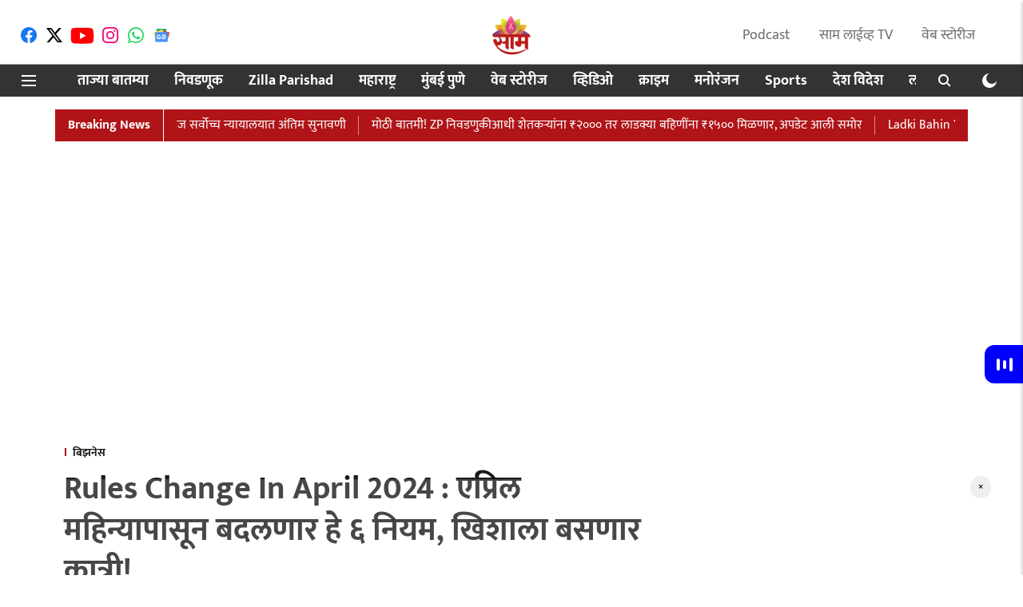

--- FILE ---
content_type: text/html; charset=utf-8
request_url: https://saamtv.esakal.com/business/rules-change-from-1st-april-2024-tax-fastag-lpg-sbi-credit-care-price-utility-news-in-marathi-kkd99
body_size: 109675
content:
<!DOCTYPE html>
<html lang="mr" dir="ltr">
<head>
    <meta charset="utf-8"/>
    <title>Rules Change In April 2024 : एप्रिल महिन्यापासून बदलणार हे ६ नियम, खिशाला बसणार कात्री!| rules change from 1st april 2024 tax fastag lpg sbi credit care price utility news in marathi kkd99
</title><link rel="canonical" href="https://saamtv.esakal.com/business/rules-change-from-1st-april-2024-tax-fastag-lpg-sbi-credit-care-price-utility-news-in-marathi-kkd99"/><meta name="author" content="कोमल दामुद्रे "/><meta name="news_keywords" content="LPG,SBI,Credit Card,Utility News,Rules,price"/><meta name="description" content="Financial Year : आर्थिक वर्षाच्या सुरुवातीला अनेक गोष्टी बदल्या जाणार आहेत. यामध्ये पैशांच्या बाबतीत अनेक नियम बदलणार आहेत. "/><meta name="title" content="Rules Change In April 2024 : एप्रिल महिन्यापासून बदलणार हे ६ नियम, खिशाला बसणार कात्री!| rules change from 1st april 2024 tax fastag lpg sbi credit care price utility news in marathi kkd99
"/><meta name="keywords" content="LPG,SBI,Credit Card,Utility News,Rules,price"/><meta property="og:type" content="article"/><meta property="og:url" content="https://saamtv.esakal.com/business/rules-change-from-1st-april-2024-tax-fastag-lpg-sbi-credit-care-price-utility-news-in-marathi-kkd99"/><meta property="og:title" content="एप्रिल महिन्यापासून बदलणार हे ६ नियम, खिशाला बसणार कात्री!"/><meta property="og:description" content="What Will Change From 1st April :मार्च महिना संपण्यास आणि एप्रिल महिना सुरु होण्यास अवघे काही दिवस उरले आहेत. नवीन महिना सुरु झाला की, अनेक गोष्टी बदल्या जातात."/><meta name="twitter:card" content="summary_large_image"/><meta name="twitter:title" content="एप्रिल महिन्यापासून बदलणार हे ६ नियम, खिशाला बसणार कात्री!"/><meta name="twitter:description" content="What Will Change From 1st April :मार्च महिना संपण्यास आणि एप्रिल महिना सुरु होण्यास अवघे काही दिवस उरले आहेत. नवीन महिना सुरु झाला की, अनेक गोष्टी बदल्या जातात."/><meta name="robots" content="max-image-preview:large"/><meta name="twitter:image" content="https://media.assettype.com/saamtv%2F2023-11%2Fff0456dd-9f51-49c5-861e-e6d9d0a61fc5%2FAdd_a_heading___2023_11_01T125107_624.jpg?w=1200&amp;ar=40%3A21&amp;auto=format%2Ccompress&amp;ogImage=true&amp;mode=crop&amp;enlarge=true&amp;overlay=false&amp;overlay_position=bottom&amp;overlay_width=100"/><meta property="twitter:image:alt" content="Saam Tv "/><meta property="og:image" content="https://media.assettype.com/saamtv%2F2023-11%2Fff0456dd-9f51-49c5-861e-e6d9d0a61fc5%2FAdd_a_heading___2023_11_01T125107_624.jpg?w=1200&amp;ar=40%3A21&amp;auto=format%2Ccompress&amp;ogImage=true&amp;mode=crop&amp;enlarge=true&amp;overlay=false&amp;overlay_position=bottom&amp;overlay_width=100"/><meta property="og:image:width" content="1200"/><meta property="og:image:alt" content="Saam Tv "/><meta name="twitter:creator" content="कोमल दामुद्रे "/><meta name="twitter:site" content="@saamTVnews"/><meta name="twitter:domain" content="https://saamtv.esakal.com"/><meta property="fb:app_id" content="234367555412709"/><meta property="og:site_name" content="Marathi News | Saam TV"/><script type="application/ld+json">{"@context":"http://schema.org","@type":"BreadcrumbList","itemListElement":[{"@type":"ListItem","position":1,"name":"Home","item":"https://saamtv.esakal.com"},{"@type":"ListItem","position":2,"name":"Business","item":"https://saamtv.esakal.com/business"},{"@type":"ListItem","position":3,"name":"Rules Change In April 2024 : एप्रिल महिन्यापासून बदलणार हे ६ नियम, खिशाला बसणार कात्री!","item":"https://saamtv.esakal.com/business/rules-change-from-1st-april-2024-tax-fastag-lpg-sbi-credit-care-price-utility-news-in-marathi-kkd99"}]}</script><meta/><script type="application/ld+json">{"headline":"Rules Change In April 2024 : एप्रिल महिन्यापासून बदलणार हे ६ नियम, खिशाला बसणार कात्री!","image":[{"@type":"ImageObject","url":"https://media.assettype.com/saamtv/2023-11/ff0456dd-9f51-49c5-861e-e6d9d0a61fc5/Add_a_heading___2023_11_01T125107_624.jpg?w=1200&h=675&auto=format%2Ccompress&fit=max&enlarge=true","width":"1200","height":"675"},{"@type":"ImageObject","url":"https://media.assettype.com/saamtv/2023-11/ff0456dd-9f51-49c5-861e-e6d9d0a61fc5/Add_a_heading___2023_11_01T125107_624.jpg?w=1200&h=900&auto=format%2Ccompress&fit=max&enlarge=true","width":"1200","height":"900"},{"@type":"ImageObject","url":"https://media.assettype.com/saamtv/2023-11/ff0456dd-9f51-49c5-861e-e6d9d0a61fc5/Add_a_heading___2023_11_01T125107_624.jpg?w=1200&h=1200&auto=format%2Ccompress&fit=max&enlarge=true","width":"1200","height":"1200"}],"url":"https://saamtv.esakal.com/business/rules-change-from-1st-april-2024-tax-fastag-lpg-sbi-credit-care-price-utility-news-in-marathi-kkd99","datePublished":"2024-03-28T11:16:13+05:30","mainEntityOfPage":{"@type":"WebPage","@id":"https://saamtv.esakal.com/business/rules-change-from-1st-april-2024-tax-fastag-lpg-sbi-credit-care-price-utility-news-in-marathi-kkd99"},"publisher":{"@type":"Organization","@context":"http://schema.org","name":"Marathi News | Saam TV","url":"https://saamtv.esakal.com","logo":{"@context":"http://schema.org","@type":"ImageObject","author":"saamtv","contentUrl":"https://images.assettype.com/saamtv/2024-02/e032895d-5981-4417-b6d7-ef8ba31c9d66/Saamtv_logo.png","url":"https://images.assettype.com/saamtv/2024-02/e032895d-5981-4417-b6d7-ef8ba31c9d66/Saamtv_logo.png","name":"logo","width":"","height":""},"sameAs":["https://www.facebook.com/SaamTV/","https://twitter.com/saamTVnews","https://www.youtube.com/user/SaamTV","https://www.instagram.com/saamtvnews/","https://whatsapp.com/channel/0029VaCqxlSGZNCmhjIL5w1G","https://news.google.com/publications/CAAqBwgKMMfhpQww2dm0BA?ceid=IN:mr&oc=3"],"id":"https://saamtv.esakal.com"},"author":[{"@type":"Person","givenName":"कोमल दामुद्रे ","name":"कोमल दामुद्रे ","url":"https://saamtv.esakal.com/author/koml-daamudre"}],"keywords":"LPG,SBI,Credit Card,Utility News,Rules,price","thumbnailUrl":"https://media.assettype.com/saamtv/2023-11/ff0456dd-9f51-49c5-861e-e6d9d0a61fc5/Add_a_heading___2023_11_01T125107_624.jpg?w=1200&h=675&auto=format%2Ccompress&fit=max&enlarge=true","articleBody":"What Will Change From 1st April :मार्च महिना संपण्यास आणि एप्रिल महिना सुरु होण्यास अवघे काही दिवस उरले आहेत. नवीन महिना सुरु झाला की, अनेक गोष्टी बदल्या जातात. दर महिन्याच्या पहिल्या तारखेपासून अनेक नवे नियम लागू होतात. .आर्थिक वर्षाच्या सुरुवातीला अनेक गोष्टी बदल्या जाणार आहेत. यामध्ये पैशांच्या (Money) बाबतीत अनेक नियम बदलणार आहेत. ज्याचा सर्वसामान्याच्या खिशावर थेट परिणाम होऊ शकतो. जाणून घेऊया आर्थिक नियमांबद्दल (Rules) कसे बदल होतील. .1. एलपीजी गॅस एलपीजी (LPG) सिलिंडरची किंमत दर महिन्याच्या सुरुवातीला पहिल्या दिवशी देशभरात अपडेट केली जाते. एलपीजीच्या किमतीत १ एप्रिलपासून बदल केले जाऊ शकतात. यापूर्वी लोकासभा निवडणुकांपूर्वी महिलादिनानिमित्त दरात १०० रुपयांनी कपात केली. आता पुन्हा दर बदलतील का असा प्रश्न सर्वसामान्यांना पडला आहे. .Anjeer Benefits : उन्हाळ्यात अंजीरचे सेवन फायदेशीर आहे का?.2. नवीन कर प्रणालीजर करदात्याने अजूनही कर व्यवस्था निवडली नसेल तर त्याच्याकडे काहीच दिवस उरले आहेत. १ एप्रिलपासून नवीन कर प्रणाली डिफॉल्ट कर म्हणून असेल. या नवीन कर व्यवस्थापनामुळे करदात्याला कर भरावा लागेल. .3. SBI क्रेडिट कार्ड ज्या वापरकर्त्यांकडे SBI क्रेडिट कार्ड आहे. त्यांच्या कार्डमध्ये १ एप्रिलपासून बदल होणार आहेत. जर तुम्ही SBI क्रेडिट कार्डवरुन रेंट पेमेंट भरत असाल तर तुम्हाला रिवॉर्ड प्वाइंट मिळणार नाही. या नियमाला १ एप्रिलपासून मान्यता मिळेल तर १५ एप्रिलनंतर लागू करण्यात येईल. .Gold Silver Rate : सोन्याच्या भावात वाढ, चांदीची चकाकी उतरली; जाणून घ्या राज्यातील नवे दर .4. EPFO नियम१ एप्रिलपासून EPFO नियमांमध्ये बदल होणार आहे. कर्मचारी भविष्य निर्वाह निधी संघटना पुढील महिन्यापासून नवीन नियम लागू करणार आहे. या नियमानुसार आता नोकरी बदल्यानंतर पीएफ खाते ऑटो मोडमध्ये ट्रान्सफर केले जाईल. आता युजरला अकाउंट ट्रान्सफर करण्यासाठी रिक्वेस्ट देण्याची गरज भासणार नाही. हा नियम लागू झाल्यानंतर वापरकर्त्यांच्या अडचणी काही प्रमाणात कमी होईल. .5. पॅन-आधार लिंक पॅन कार्ड आधार कार्डशी लिंक करणे बंधनकारक करण्यात आले आहे. पॅनला आधारशी लिंक करण्याची अंतिम मुदत ३१ मार्च २०२४ आहे. जर पॅन आधार कार्डशी लिंक नसले तर पॅन क्रमांक रद्द केला जाईल. १ एप्रिलनंतर आधारशी पॅन लिंक केल्यास वापरकर्त्याला १००० रुपये दंड भरावा लागेल. .Diabetes Tips : मधुमेहाच्या रुग्णांनी हे ५ पदार्थ खायलाच हवे, रक्तातील साखर राहिल नियंत्रणात.6. फास्टॅग केवायसी अनिवार्य १ एप्रिल २०२४ पासून फास्टॅगशी संबंधित नियमांमध्ये बदल होणार आहे. ३१ मार्च २०२४ पर्यंत फास्टॅग केवायसी अपडेट न केल्यास तुम्हाला अधिक समस्यांना सामोरे जावे लागू शकतो. बँक केवायसीशिवाय फास्टॅग पेमेंट केले जाणार नाही. .सकाळ&#43;चे सदस्य व्हाशॉपिंगसाठी &#39;सकाळ प्राईम डील्स&#39;च्या भन्नाट ऑफर्स पाहण्यासाठी क्लिक करा.Read Marathi news and watch Live TV. Breaking news from Maharashtra, India, Pune, Mumbai, Politics, Entertainment, Sports, Lifestyle at SaamTV. Get Live Marathi news on Mobile. Download the Saam Tv app for Android and IOS.","dateCreated":"2024-03-28T11:16:13+05:30","dateModified":"2024-03-28T11:16:13+05:30","name":"Rules Change In April 2024 : एप्रिल महिन्यापासून बदलणार हे ६ नियम, खिशाला बसणार कात्री!","isPartOf":{"@type":"WebPage","url":"https://saamtv.esakal.com/business/rules-change-from-1st-april-2024-tax-fastag-lpg-sbi-credit-care-price-utility-news-in-marathi-kkd99","primaryImageOfPage":{"@type":"ImageObject","url":"https://media.assettype.com/saamtv/2023-11/ff0456dd-9f51-49c5-861e-e6d9d0a61fc5/Add_a_heading___2023_11_01T125107_624.jpg?w=1200&h=675&auto=format%2Ccompress&fit=max&enlarge=true","width":"1200","height":"675"}},"articleSection":"बिझनेस","alternativeHeadline":"","description":null,"@type":"NewsArticle","@context":"http://schema.org"}</script><link rel="amphtml" href="https://saamtv.esakal.com/amp/story/business/rules-change-from-1st-april-2024-tax-fastag-lpg-sbi-credit-care-price-utility-news-in-marathi-kkd99"/>
    <link href="/manifest.json" rel="manifest">
    <link rel="icon" href="/favicon.ico" type="image/x-icon">
    <meta content="width=device-width, initial-scale=1" name="viewport">
    <meta name="apple-mobile-web-app-capable" content="yes">
    <meta name="apple-mobile-web-app-status-bar-style" content="black">
    <meta name="apple-mobile-web-app-title" content="saamtv">
    <meta name="theme-color" content="#ffffff">

    

    


            
  
        <script async src="//pagead2.googlesyndication.com/pagead/js/adsbygoogle.js"></script>
        <script>
        (adsbygoogle = window.adsbygoogle || []).push({
          google_ad_client: "ca-pub-0327893541412000",
          enable_page_level_ads: true
        });
        </script>
  


    <link data-react-helmet="true" rel="preload" as="image" imagesrcset="//media.assettype.com/saamtv%2F2023-11%2Fff0456dd-9f51-49c5-861e-e6d9d0a61fc5%2FAdd_a_heading___2023_11_01T125107_624.jpg?w=480&amp;auto=format%2Ccompress&amp;fit=max 480w,//media.assettype.com/saamtv%2F2023-11%2Fff0456dd-9f51-49c5-861e-e6d9d0a61fc5%2FAdd_a_heading___2023_11_01T125107_624.jpg?w=640&amp;auto=format%2Ccompress&amp;fit=max 640w,//media.assettype.com/saamtv%2F2023-11%2Fff0456dd-9f51-49c5-861e-e6d9d0a61fc5%2FAdd_a_heading___2023_11_01T125107_624.jpg?w=768&amp;auto=format%2Ccompress&amp;fit=max 768w,//media.assettype.com/saamtv%2F2023-11%2Fff0456dd-9f51-49c5-861e-e6d9d0a61fc5%2FAdd_a_heading___2023_11_01T125107_624.jpg?w=1024&amp;auto=format%2Ccompress&amp;fit=max 1024w,//media.assettype.com/saamtv%2F2023-11%2Fff0456dd-9f51-49c5-861e-e6d9d0a61fc5%2FAdd_a_heading___2023_11_01T125107_624.jpg?w=1200&amp;auto=format%2Ccompress&amp;fit=max 1200w" imagesizes="(max-width: 768px) 100vw, 50vw"/>
    <!-- Styles for CLS start-->
    <style>
        :root {
            --logoWidth: 28px;
            --logoHeight: 32px;
        }
        .header-height {
            height: 48px !important;
        }
        .sticky-header-height {
            height:  48px !important;
        }
        .logoHeight {
            max-height: 32px !important;
            max-width: 28px !important;
        }
        @media (min-width: 768px) {
            :root {
                --logoWidth: 50px;
                --logoHeight: 56px;
            }
            .header-height {
                height: 73px !important;
            }
            .sticky-header-height {
                height: 113px !important;
            }
            .logoHeight {
                max-height: 56px !important;
                max-width: 50px !important;
            }
        }
    </style>
   <!-- Styles for CLS end-->

    <style>
         
        /* devanagari */
@font-face {
  font-family: 'Mukta';
  font-style: normal;
  font-weight: 400;
  src: url(https://fonts.gstatic.com/s/mukta/v17/iJWKBXyXfDDVXbnArXyi0A.woff2) format('woff2');
  unicode-range: U+0900-097F, U+1CD0-1CF9, U+200C-200D, U+20A8, U+20B9, U+20F0, U+25CC, U+A830-A839, U+A8E0-A8FF, U+11B00-11B09;
font-display: swap; }
/* latin-ext */
@font-face {
  font-family: 'Mukta';
  font-style: normal;
  font-weight: 400;
  src: url(https://fonts.gstatic.com/s/mukta/v17/iJWKBXyXfDDVXbnPrXyi0A.woff2) format('woff2');
  unicode-range: U+0100-02BA, U+02BD-02C5, U+02C7-02CC, U+02CE-02D7, U+02DD-02FF, U+0304, U+0308, U+0329, U+1D00-1DBF, U+1E00-1E9F, U+1EF2-1EFF, U+2020, U+20A0-20AB, U+20AD-20C0, U+2113, U+2C60-2C7F, U+A720-A7FF;
font-display: swap; }
/* latin */
@font-face {
  font-family: 'Mukta';
  font-style: normal;
  font-weight: 400;
  src: url(https://fonts.gstatic.com/s/mukta/v17/iJWKBXyXfDDVXbnBrXw.woff2) format('woff2');
  unicode-range: U+0000-00FF, U+0131, U+0152-0153, U+02BB-02BC, U+02C6, U+02DA, U+02DC, U+0304, U+0308, U+0329, U+2000-206F, U+20AC, U+2122, U+2191, U+2193, U+2212, U+2215, U+FEFF, U+FFFD;
font-display: swap; }
/* devanagari */
@font-face {
  font-family: 'Mukta';
  font-style: normal;
  font-weight: 700;
  src: url(https://fonts.gstatic.com/s/mukta/v17/iJWHBXyXfDDVXbF6iGmc8WDm7Q.woff2) format('woff2');
  unicode-range: U+0900-097F, U+1CD0-1CF9, U+200C-200D, U+20A8, U+20B9, U+20F0, U+25CC, U+A830-A839, U+A8E0-A8FF, U+11B00-11B09;
font-display: swap; }
/* latin-ext */
@font-face {
  font-family: 'Mukta';
  font-style: normal;
  font-weight: 700;
  src: url(https://fonts.gstatic.com/s/mukta/v17/iJWHBXyXfDDVXbF6iGmT8WDm7Q.woff2) format('woff2');
  unicode-range: U+0100-02BA, U+02BD-02C5, U+02C7-02CC, U+02CE-02D7, U+02DD-02FF, U+0304, U+0308, U+0329, U+1D00-1DBF, U+1E00-1E9F, U+1EF2-1EFF, U+2020, U+20A0-20AB, U+20AD-20C0, U+2113, U+2C60-2C7F, U+A720-A7FF;
font-display: swap; }
/* latin */
@font-face {
  font-family: 'Mukta';
  font-style: normal;
  font-weight: 700;
  src: url(https://fonts.gstatic.com/s/mukta/v17/iJWHBXyXfDDVXbF6iGmd8WA.woff2) format('woff2');
  unicode-range: U+0000-00FF, U+0131, U+0152-0153, U+02BB-02BC, U+02C6, U+02DA, U+02DC, U+0304, U+0308, U+0329, U+2000-206F, U+20AC, U+2122, U+2191, U+2193, U+2212, U+2215, U+FEFF, U+FFFD;
font-display: swap; }
/* devanagari */
@font-face {
  font-family: 'Mukta';
  font-style: normal;
  font-weight: 400;
  src: url(https://fonts.gstatic.com/s/mukta/v17/iJWKBXyXfDDVXbnArXyi0A.woff2) format('woff2');
  unicode-range: U+0900-097F, U+1CD0-1CF9, U+200C-200D, U+20A8, U+20B9, U+20F0, U+25CC, U+A830-A839, U+A8E0-A8FF, U+11B00-11B09;
font-display: swap; }
/* latin-ext */
@font-face {
  font-family: 'Mukta';
  font-style: normal;
  font-weight: 400;
  src: url(https://fonts.gstatic.com/s/mukta/v17/iJWKBXyXfDDVXbnPrXyi0A.woff2) format('woff2');
  unicode-range: U+0100-02BA, U+02BD-02C5, U+02C7-02CC, U+02CE-02D7, U+02DD-02FF, U+0304, U+0308, U+0329, U+1D00-1DBF, U+1E00-1E9F, U+1EF2-1EFF, U+2020, U+20A0-20AB, U+20AD-20C0, U+2113, U+2C60-2C7F, U+A720-A7FF;
font-display: swap; }
/* latin */
@font-face {
  font-family: 'Mukta';
  font-style: normal;
  font-weight: 400;
  src: url(https://fonts.gstatic.com/s/mukta/v17/iJWKBXyXfDDVXbnBrXw.woff2) format('woff2');
  unicode-range: U+0000-00FF, U+0131, U+0152-0153, U+02BB-02BC, U+02C6, U+02DA, U+02DC, U+0304, U+0308, U+0329, U+2000-206F, U+20AC, U+2122, U+2191, U+2193, U+2212, U+2215, U+FEFF, U+FFFD;
font-display: swap; }
/* devanagari */
@font-face {
  font-family: 'Mukta';
  font-style: normal;
  font-weight: 700;
  src: url(https://fonts.gstatic.com/s/mukta/v17/iJWHBXyXfDDVXbF6iGmc8WDm7Q.woff2) format('woff2');
  unicode-range: U+0900-097F, U+1CD0-1CF9, U+200C-200D, U+20A8, U+20B9, U+20F0, U+25CC, U+A830-A839, U+A8E0-A8FF, U+11B00-11B09;
font-display: swap; }
/* latin-ext */
@font-face {
  font-family: 'Mukta';
  font-style: normal;
  font-weight: 700;
  src: url(https://fonts.gstatic.com/s/mukta/v17/iJWHBXyXfDDVXbF6iGmT8WDm7Q.woff2) format('woff2');
  unicode-range: U+0100-02BA, U+02BD-02C5, U+02C7-02CC, U+02CE-02D7, U+02DD-02FF, U+0304, U+0308, U+0329, U+1D00-1DBF, U+1E00-1E9F, U+1EF2-1EFF, U+2020, U+20A0-20AB, U+20AD-20C0, U+2113, U+2C60-2C7F, U+A720-A7FF;
font-display: swap; }
/* latin */
@font-face {
  font-family: 'Mukta';
  font-style: normal;
  font-weight: 700;
  src: url(https://fonts.gstatic.com/s/mukta/v17/iJWHBXyXfDDVXbF6iGmd8WA.woff2) format('woff2');
  unicode-range: U+0000-00FF, U+0131, U+0152-0153, U+02BB-02BC, U+02C6, U+02DA, U+02DC, U+0304, U+0308, U+0329, U+2000-206F, U+20AC, U+2122, U+2191, U+2193, U+2212, U+2215, U+FEFF, U+FFFD;
font-display: swap; }

        
        body.fonts-loaded {--primaryFont: "Mukta", -apple-system, BlinkMacSystemFont, 'Segoe UI', 'Roboto', 'Oxygen', 'Ubuntu', 'Cantarell',
  'Fira Sans', 'Droid Sans', 'Helvetica Neue', sans-serif;--secondaryFont: "Mukta", -apple-system, BlinkMacSystemFont, 'Segoe UI', 'Roboto', 'Oxygen', 'Ubuntu', 'Cantarell',
  'Fira Sans', 'Droid Sans', 'Helvetica Neue', sans-serif;--fontsize-larger: 24px;--fontsize-halfjumbo: 32px;--fontsize-largest: 29px;--fontsize-smaller: 11px;--fontsize-small: 13px;--fontsize-medium: 16px;}
        #sw-wrapper{position:fixed;background-color:#fff;align-items:center;margin:0 40px 48px;width:294px;height:248px;box-shadow:0 0 10px 0 rgba(0,0,0,.19);bottom:0;z-index:1001;flex-direction:column;display:none;right:0}.sw-app{font-weight:700;text-transform:capitalize}.sw-url{color:#858585;font-size:12px}#sw-wrapper .sw-wrapper--image{width:56px;margin-bottom:10px}#sw-wrapper #service-worker-popup{position:absolute;border:0;border-radius:0;bottom:32px;background-color:var(--primaryColor,#2c61ad)}#sw-wrapper #close-dialog{align-self:flex-end;border:0;background-color:transparent;color:var(--primaryColor,#000);padding:12px}#sw-wrapper #close-dialog svg{width:24px}@media (min-width:320px) and (max-width:767px){#sw-wrapper{position:fixed;background-color:#fff;width:100%;align-items:center;justify-content:start;height:248px;bottom:0;z-index:1001;flex-direction:column;margin:0}}
        </style>
    <style>
        /*! normalize.css v7.0.0 | MIT License | github.com/necolas/normalize.css */html{-ms-text-size-adjust:100%;-webkit-text-size-adjust:100%;line-height:1.15}article,aside,footer,header,nav,section{display:block}h1{font-size:2em;margin:.67em 0}figcaption,figure,main{display:block}figure{margin:1em 40px}hr{box-sizing:content-box;height:0;overflow:visible}pre{font-family:monospace;font-size:1em}a{-webkit-text-decoration-skip:objects;background-color:transparent}abbr[title]{border-bottom:none;text-decoration:underline;text-decoration:underline dotted}b,strong{font-weight:bolder}code,kbd,samp{font-family:monospace;font-size:1em}dfn{font-style:italic}mark{background-color:#ff0;color:#000}small{font-size:80%}sub,sup{font-size:75%;line-height:0;position:relative;vertical-align:baseline}sub{bottom:-.25em}sup{top:-.5em}audio,video{display:inline-block}audio:not([controls]){display:none;height:0}img{border-style:none}svg:not(:root){overflow:hidden}button,input,optgroup,select,textarea{font-family:var(--primaryFont);font-size:100%;line-height:1.15;margin:0}button,input{overflow:visible}button,select{text-transform:none}[type=reset],[type=submit],button,html [type=button]{-webkit-appearance:button}[type=button]::-moz-focus-inner,[type=reset]::-moz-focus-inner,[type=submit]::-moz-focus-inner,button::-moz-focus-inner{border-style:none;padding:0}[type=button]:-moz-focusring,[type=reset]:-moz-focusring,[type=submit]:-moz-focusring,button:-moz-focusring{outline:1px dotted ButtonText}fieldset{padding:.35em .75em .625em}legend{box-sizing:border-box;color:inherit;display:table;max-width:100%;padding:0;white-space:normal}progress{display:inline-block;vertical-align:baseline}textarea{overflow:auto}[type=checkbox],[type=radio]{box-sizing:border-box;padding:0}[type=number]::-webkit-inner-spin-button,[type=number]::-webkit-outer-spin-button{height:auto}[type=search]{-webkit-appearance:textfield;outline-offset:-2px}[type=search]::-webkit-search-cancel-button,[type=search]::-webkit-search-decoration{-webkit-appearance:none}::-webkit-file-upload-button{-webkit-appearance:button;font:inherit}details,menu{display:block}summary{display:list-item}canvas{display:inline-block}[hidden],template{display:none}:root{--transparentBlack:rgba(53,53,53,.5);--blackTransparent:rgba(0,0,0,.2);--rgbBlack:0,0,0;--rgbWhite:255,255,255;--white:#fff;--black:#000;--shaded-grey:#6f6d70;--base-blue:#2f73e4;--slighty-darker-blue:#4860bc;--gray-light:#818181;--grey:#dadada;--light-blue:#e7e7f6;--orange:#e84646;--light-gray:#333;--off-grey:#dadee1;--lighter-gray:#797979;--darkest-gray:#333;--darker-gray:#313131;--faded-gray:#0f0f0f;--red:#ff7171;--bright-red:#de0c0b;--blue:#023048;--gray:#5c5c5c;--gray-darkest:#232323;--gray-lighter:#a4a4a4;--gray-lightest:#e9e6e6;--facebook:#4e71a8;--twitter:#1cb7eb;--linkedin:#0077b5;--whatsapp:#25d366;--concrete:#f2f2f2;--tundora:#4c4c4c;--greyBlack:#464646;--gray-whiter:#d8d8d8;--gray-white-fa:#fafafa;--lightBlue:#5094fb;--whitest:#eaeaea;--darkBlue:#132437;--paragraphColor:#4d4d4d;--success:#2dbe65;--defaultDarkBackground:#262626;--defaultDarkBorder:rgba(161,175,194,.1);--font-size-smaller:12px;--font-size-small:14px;--font-size-base:16px;--font-size-medium:18px;--fontsize-large:24px;--fontsize-larger:32px;--oneColWidth:73px;--sevenColWidth:655px;--outerSpace:calc(50vw - 594px);--headerWidth:122px;--headerLargeWidth:190px;--headerHeight:32px;--bold:bold;--normal:normal}@media (min-width:768px){:root{--headerWidth:300px;--headerHeight:56px;--headerLargeWidth:300px}}html{font-size:100%}body{font-family:var(--primaryFont);font-size:1rem;font-weight:400;line-height:var(--bodyLineHeight);text-rendering:auto}h1,h2,h3,h4,h5,h6,ol,p,ul{font-weight:400;margin:0;padding:0}h1{font-size:2.25rem;font-weight:300;line-height:1.38889rem}h1,h2{font-family:var(--primaryFont)}h2{font-size:2rem;line-height:2.22222rem;padding:.75rem 0 .5rem}h3{font-family:var(--primaryFont);font-size:1.8125rem;line-height:1.24138rem;word-break:normal}h4{font-size:1.5rem}h4,h5{font-weight:700;line-height:1.33333rem}h5{font-size:1.125rem}h6{font-size:.8125rem;line-height:1.23077rem}p{font-size:1rem;line-height:var(--bodyLineHeight)}li,p{font-family:var(--primaryFont)}:root{--zIndex-60:600;--zIndex-header-item:601;--zIndex-social:499;--zIndex-social-popup:1000;--zIndex-sub-menu:9;--zIndex-99:99;--zIndex-search:999;--zIndex-menu:2;--zIndex-loader-overlay:1100}.play-icon{position:relative}.play-icon:after,.play-icon:before{content:"";display:block;left:50%;position:absolute;top:50%;transform:translateX(-50%) translateY(-50%)}.play-icon:before{background:#000;border-radius:50%;height:46px;opacity:.8;width:46px;z-index:10}@media (min-width:768px){.play-icon:before{height:60px;width:60px}}.play-icon:after{border-bottom:7px solid transparent;border-left:11px solid #fff;border-top:7px solid transparent;height:0;margin-left:2px;width:0;z-index:11}@media (min-width:768px){.play-icon:after{border-bottom:9px solid transparent;border-left:15px solid #fff;border-top:9px solid transparent}}.play-icon--small:before{height:46px;width:46px}@media (min-width:768px){.play-icon--small:before{height:46px;width:46px}}.play-icon--small:after{border-bottom:7px solid transparent;border-left:11px solid #fff;border-top:7px solid transparent}@media (min-width:768px){.play-icon--small:after{border-bottom:9px solid transparent;border-left:15px solid #fff;border-top:9px solid transparent}}.play-icon--medium:before{height:46px;width:46px}@media (min-width:768px){.play-icon--medium:before{height:65px;width:65px}}.play-icon--medium:after{border-bottom:7px solid transparent;border-left:11px solid #fff;border-top:7px solid transparent}@media (min-width:768px){.play-icon--medium:after{border-bottom:13px solid transparent;border-left:20px solid #fff;border-top:13px solid transparent}}.play-icon--large:before{height:46px;width:46px}@media (min-width:768px){.play-icon--large:before{height:100px;width:100px}}.play-icon--large:after{border-bottom:7px solid transparent;border-left:11px solid #fff;border-top:7px solid transparent}@media (min-width:768px){.play-icon--large:after{border-bottom:15px solid transparent;border-left:22px solid #fff;border-top:15px solid transparent}}.component-wrapper{overflow:auto;padding:32px 15px}.component-wrapper,.maxwidth-wrapper{margin-left:auto;margin-right:auto;max-width:1172px}.component-wrapper-fluid{margin-bottom:15px}@media (min-width:768px){.component-wrapper-fluid{padding-top:15px}}.card-background-color{background-color:var(--white)}.card>:nth-child(3){clear:both;content:""}.app-ad{overflow:hidden;text-align:center;width:100%}.app-ad--vertical{padding-bottom:15px;text-align:center}@media (min-width:768px){.app-ad--vertical{text-align:right}}.app-ad--mrec .adBox,.app-ad--mrec .adbutler-wrapper{padding:30px 0}.app-ad--story-mrec .adBox,.app-ad--story-mrec .adbutler-wrapper{padding-bottom:35px}.app-ad--leaderboard .adBox,.app-ad--leaderboard .adbutler-wrapper{padding:8px}.app-ad--horizontal{clear:both}.app-ad--horizontal .adBox,.app-ad--horizontal .adbutler-wrapper{padding:15px 0}.app-ad--story-horizontal .adBox,.app-ad--story-horizontal .adbutler-wrapper{padding-bottom:25px}.app-ad--grid-horizontal{grid-column:1/4}.video-play-icon{display:block;position:relative}.video-play-icon:before{background-size:88px;content:"";display:block;height:90px;left:50%;position:absolute;top:50%;transform:translate(-50%,-50%);width:90px;z-index:10}.qt-button{border-radius:100px;color:#fff;font-family:var(--primaryFont);font-size:1rem;font-weight:300;padding:10px 28px;text-align:center}.qt-button:hover{cursor:pointer}.qt-button--primary{background:#2f73e4}.qt-button--secondary{background:#2f73e4;border:1px solid #fff}.qt-button--transparent{background:transparent;border:2px solid #2f73e4;color:#2f73e4}.overlay{background:rgba(0,0,0,.09);display:none;height:100%;left:0;position:fixed;top:0;width:100%;z-index:600}.overlay--active{display:block}.sidebar{height:100%;left:0;overflow:scroll;padding:50px 48px;position:fixed;top:0;transform:translateX(-100%);transition:transform 375ms cubic-bezier(0,0,.2,1);width:100%;z-index:601}@media (min-width:768px){.sidebar{width:445px}}.sidebar.open{background-color:var(--headerBackgroundColor,#fff);color:var(--headerTextColor,#333);transform:translateX(0);transition:transform 375ms cubic-bezier(.4,0,1,1)}.ltr-side-bar{left:auto;right:0;transform:translateX(100%)}.ltr-arrow{left:0;position:absolute;right:unset}.sidebar.open.ltr-side-bar{transform:translateX(0)}.sidebar__nav__logo{font-family:var(--primaryFont);font-size:2.125rem;font-weight:700;margin-bottom:60px}.sidebar__nav__logo:after,.sidebar__nav__logo:before{content:"";display:table}.sidebar__nav__logo:after{clear:both}.sidebar__nav__logo .logo{color:#2f73e4;display:inline-block;float:left;font-family:var(--primaryFont);font-size:2.125rem;font-weight:700;max-width:210px;padding:0}.sidebar__nav__logo .logo .app-logo__element{max-height:85px;object-fit:contain}.sidebar__nav__logo .close{color:var(--headerIconColor,#a9a9a9);cursor:pointer;float:right;font-weight:300;height:22px;position:relative;top:16px;width:22px}.sidebar__social li{display:inline-block}.sidebar__social li a{margin-right:25px}ul.sidebar__info{border-top:2px solid #2f73e4;margin:0 0 50px;padding-top:30px}ul.sidebar__info li a{font-size:1.375rem!important;font-weight:300}ul.submenu li a{color:var(--headerTextColor,#a9a9a9);font-size:1.375rem;padding-bottom:25px}.sidebar__nav{font-family:var(--primaryFont)}.sidebar__nav ul{list-style:none;margin:0;padding:0}.sidebar__nav ul li{clear:both}.sidebar__nav ul li a,.sidebar__nav ul li span{cursor:pointer;display:block;font-size:1.625rem;font-weight:300;padding-bottom:30px}.sidebar__nav ul li a:hover,.sidebar__nav ul li span:hover{color:var(--headerIconColor,#a9a9a9)}.sidebar__nav ul li.has--submenu .submenu-arrow{float:right}.sidebar__nav ul li.has--submenu a,.sidebar__nav ul li.has--submenu div{display:flex;justify-content:space-between}.sidebar__nav ul li.has--submenu .submenu-arrow:after{border-style:solid;border-width:.07em .07em 0 0;color:#9e9e9e;content:"";display:inline-block;float:right;height:.45em;position:relative;top:.45em;transform:rotate(135deg);transition:transform .3s;vertical-align:top;width:.45em;will-change:transform}.sidebar__nav ul li.has--submenu.open .submenu-arrow:after{top:.65em;transform:rotate(315deg)}ul.submenu li a:hover{color:var(--headerIconColor,#a9a9a9)}ul.submenu{display:none;padding-left:38px}input,ul.submenu--show{display:block}input{background:#fff;border:none;border-radius:4px;color:#a3a3a3;font-weight:300;padding:10px 15px;width:100%}button{border-radius:100px;color:#fff;font-size:1rem;padding:10px 27px}.qt-search{align-items:center;display:flex;position:relative}.qt-search__form-wrapper{width:100%}.qt-search__form-wrapper form input{background-color:transparent;border-bottom:1px solid #d8d8d8;border-radius:0;font-size:32px;font-weight:700;opacity:.5;outline:none;padding:8px 0}.qt-search__form .search-icon{background:transparent;border:none;cursor:pointer;height:24px;outline:none;position:absolute;right:0;top:0;width:24px}html[dir=rtl] .search-icon{left:0;right:auto}.loader-overlay-container{align-items:center;background-color:rgba(0,0,0,.8);bottom:0;display:flex;flex-direction:column-reverse;justify-content:center;left:0;position:fixed;right:0;top:0;z-index:var(--zIndex-loader-overlay)}.spinning-loader{animation:spinAnimation 1.1s ease infinite;border-radius:50%;font-size:10px;height:1em;position:relative;text-indent:-9999em;transform:translateZ(0);width:1em}@keyframes spinAnimation{0%,to{box-shadow:0 -2.6em 0 0 var(--white),1.8em -1.8em 0 0 var(--blackTransparent),2.5em 0 0 0 var(--blackTransparent),1.75em 1.75em 0 0 var(--blackTransparent),0 2.5em 0 0 var(--blackTransparent),-1.8em 1.8em 0 0 var(--blackTransparent),-2.6em 0 0 0 hsla(0,0%,100%,.5),-1.8em -1.8em 0 0 hsla(0,0%,100%,.7)}12.5%{box-shadow:0 -2.6em 0 0 hsla(0,0%,100%,.7),1.8em -1.8em 0 0 var(--white),2.5em 0 0 0 var(--blackTransparent),1.75em 1.75em 0 0 var(--blackTransparent),0 2.5em 0 0 var(--blackTransparent),-1.8em 1.8em 0 0 var(--blackTransparent),-2.6em 0 0 0 var(--blackTransparent),-1.8em -1.8em 0 0 hsla(0,0%,100%,.5)}25%{box-shadow:0 -2.6em 0 0 hsla(0,0%,100%,.5),1.8em -1.8em 0 0 hsla(0,0%,100%,.7),2.5em 0 0 0 var(--white),1.75em 1.75em 0 0 var(--blackTransparent),0 2.5em 0 0 var(--blackTransparent),-1.8em 1.8em 0 0 var(--blackTransparent),-2.6em 0 0 0 var(--blackTransparent),-1.8em -1.8em 0 0 var(--blackTransparent)}37.5%{box-shadow:0 -2.6em 0 0 var(--blackTransparent),1.8em -1.8em 0 0 hsla(0,0%,100%,.5),2.5em 0 0 0 hsla(0,0%,100%,.7),1.75em 1.75em 0 0 var(--white),0 2.5em 0 0 var(--blackTransparent),-1.8em 1.8em 0 0 var(--blackTransparent),-2.6em 0 0 0 var(--blackTransparent),-1.8em -1.8em 0 0 var(--blackTransparent)}50%{box-shadow:0 -2.6em 0 0 var(--blackTransparent),1.8em -1.8em 0 0 var(--blackTransparent),2.5em 0 0 0 hsla(0,0%,100%,.5),1.75em 1.75em 0 0 hsla(0,0%,100%,.7),0 2.5em 0 0 var(--white),-1.8em 1.8em 0 0 var(--blackTransparent),-2.6em 0 0 0 var(--blackTransparent),-1.8em -1.8em 0 0 var(--blackTransparent)}62.5%{box-shadow:0 -2.6em 0 0 var(--blackTransparent),1.8em -1.8em 0 0 var(--blackTransparent),2.5em 0 0 0 var(--blackTransparent),1.75em 1.75em 0 0 hsla(0,0%,100%,.5),0 2.5em 0 0 hsla(0,0%,100%,.7),-1.8em 1.8em 0 0 var(--white),-2.6em 0 0 0 var(--blackTransparent),-1.8em -1.8em 0 0 var(--blackTransparent)}75%{box-shadow:0 -2.6em 0 0 var(--blackTransparent),1.8em -1.8em 0 0 var(--blackTransparent),2.5em 0 0 0 var(--blackTransparent),1.75em 1.75em 0 0 var(--blackTransparent),0 2.5em 0 0 hsla(0,0%,100%,.5),-1.8em 1.8em 0 0 hsla(0,0%,100%,.7),-2.6em 0 0 0 var(--white),-1.8em -1.8em 0 0 var(--blackTransparent)}87.5%{box-shadow:0 -2.6em 0 0 var(--blackTransparent),1.8em -1.8em 0 0 var(--blackTransparent),2.5em 0 0 0 var(--blackTransparent),1.75em 1.75em 0 0 var(--blackTransparent),0 2.5em 0 0 var(--blackTransparent),-1.8em 1.8em 0 0 hsla(0,0%,100%,.5),-2.6em 0 0 0 hsla(0,0%,100%,.7),-1.8em -1.8em 0 0 var(--white)}}.icon.loader{fill:var(--primaryColor);height:50px;left:calc(50% - 50px);position:fixed;top:calc(50% - 25px);width:100px}:root{--arrow-c-brand1:#ff214b;--arrow-c-brand2:#1bbb87;--arrow-c-brand3:#6fe7c0;--arrow-c-brand4:#f6f8ff;--arrow-c-brand5:#e9e9e9;--arrow-c-accent1:#2fd072;--arrow-c-accent2:#f5a623;--arrow-c-accent3:#f81010;--arrow-c-accent4:#d71212;--arrow-c-accent5:#f2f2f2;--arrow-c-accent6:#e8eaed;--arrow-c-mono1:#000;--arrow-c-mono2:rgba(0,0,0,.9);--arrow-c-mono3:rgba(0,0,0,.7);--arrow-c-mono4:rgba(0,0,0,.6);--arrow-c-mono5:rgba(0,0,0,.3);--arrow-c-mono6:rgba(0,0,0,.2);--arrow-c-mono7:rgba(0,0,0,.1);--arrow-c-invert-mono1:#fff;--arrow-c-invert-mono2:hsla(0,0%,100%,.9);--arrow-c-invert-mono3:hsla(0,0%,100%,.7);--arrow-c-invert-mono4:hsla(0,0%,100%,.6);--arrow-c-invert-mono5:hsla(0,0%,100%,.3);--arrow-c-invert-mono6:hsla(0,0%,100%,.2);--arrow-c-invert-mono7:hsla(0,0%,100%,.1);--arrow-c-invert-mono8:#dedede;--arrow-c-invert-mono9:hsla(0,0%,87%,.1);--arrow-c-dark:#0d0d0d;--arrow-c-light:#fff;--arrow-spacing-xxxs:2px;--arrow-spacing-xxs:4px;--arrow-spacing-xs:8px;--arrow-spacing-s:12px;--arrow-spacing-m:16px;--arrow-spacing-20:20px;--arrow-spacing-l:24px;--arrow-spacing-xl:32px;--arrow-spacing-28:28px;--arrow-spacing-48:48px;--arrow-spacing-40:40px;--arrow-spacing-96:96px;--arrow-fs-tiny:14px;--arrow-fs-xs:16px;--arrow-fs-s:18px;--arrow-fs-m:20px;--arrow-fs-l:24px;--arrow-fs-xl:26px;--arrow-fs-xxl:30px;--arrow-fs-huge:32px;--arrow-fs-big:40px;--arrow-fs-jumbo:54px;--arrow-fs-28:28px;--arrow-typeface-primary:-apple-system,BlinkMacSystemFont,"Helvetica Neue",Helvetica,Arial,sans-serif;--arrow-typeface-secondary:Verdana,Geneva,Tahoma,sans-serif;--arrow-sans-serif:sans-serif;--arrow-lh-1:1;--arrow-lh-2:1.2;--arrow-lh-3:1.3;--arrow-lh-4:1.4;--arrow-lh-5:1.5;--arrow-fw-light:300;--arrow-fw-normal:400;--arrow-fw-500:500;--arrow-fw-semi-bold:600;--arrow-fw-bold:700;--light-border:var(--arrow-c-invert-mono7);--dark-border:var(--arrow-c-mono7);--fallback-img:#e8e8e8;--z-index-9:9;--z-index-1:1}.arrow-component{-webkit-font-smoothing:antialiased;-moz-osx-font-smoothing:grayscale;-moz-font-feature-settings:"liga" on;font-family:var(--arrow-typeface-primary);font-weight:var(--arrow-fw-normal);text-rendering:optimizeLegibility}.arrow-component h1,.arrow-component h2,.arrow-component h3,.arrow-component h4,.arrow-component h5,.arrow-component h6,.arrow-component ol,.arrow-component ul{font-family:var(--arrow-typeface-primary)}.arrow-component li,.arrow-component p{font-size:var(--arrow-fs-xs);line-height:var(--arrow-lh-1)}.arrow-component figure{margin:0;padding:0}.arrow-component h1{font-size:var(--arrow-fs-28);font-stretch:normal;font-style:normal;font-weight:var(--arrow-fw-bold);letter-spacing:normal;line-height:var(--arrow-lh-3)}@media only screen and (min-width:768px){.arrow-component h1{font-size:var(--arrow-fs-big)}}.arrow-component h2{font-size:var(--arrow-fs-l);font-stretch:normal;font-style:normal;font-weight:var(--arrow-fw-bold);letter-spacing:normal;line-height:var(--arrow-lh-3)}@media only screen and (min-width:768px){.arrow-component h2{font-size:var(--arrow-fs-huge)}}.arrow-component h3{font-size:var(--arrow-fs-m);font-stretch:normal;font-style:normal;font-weight:var(--arrow-fw-bold);letter-spacing:normal;line-height:var(--arrow-lh-3)}@media only screen and (min-width:768px){.arrow-component h3{font-size:var(--arrow-fs-l)}}.arrow-component h4{font-size:var(--arrow-fs-s);font-stretch:normal;font-style:normal;font-weight:var(--arrow-fw-bold);letter-spacing:normal;line-height:var(--arrow-lh-3)}@media only screen and (min-width:768px){.arrow-component h4{font-size:var(--arrow-fs-m)}}.arrow-component h5{font-size:var(--arrow-fs-xs);font-stretch:normal;font-style:normal;font-weight:var(--arrow-fw-bold);letter-spacing:normal;line-height:var(--arrow-lh-3)}@media only screen and (min-width:768px){.arrow-component h5{font-size:var(--arrow-fs-s)}}.arrow-component h6{font-size:var(--arrow-fs-xs);font-weight:var(--arrow-fw-bold);line-height:var(--arrow-lh-3)}.arrow-component h6,.arrow-component p{font-stretch:normal;font-style:normal;letter-spacing:normal}.arrow-component p{font-family:var(--arrow-typeface-secondary);font-size:var(--arrow-fs-m);font-weight:400;line-height:var(--arrow-lh-5);word-break:break-word}.arrow-component.full-width-with-padding{margin-left:calc(-50vw + 50%);margin-right:calc(-50vw + 50%);padding:var(--arrow-spacing-m) calc(50vw - 50%) var(--arrow-spacing-xs) calc(50vw - 50%)}.p-alt{font-size:var(--arrow-fs-xs);font-stretch:normal;font-style:normal;font-weight:400;letter-spacing:normal;line-height:var(--arrow-lh-5)}.author-name,.time{font-weight:400}.author-name,.section-tag,.time{font-size:var(--arrow-fs-tiny);font-stretch:normal;font-style:normal;letter-spacing:normal}.section-tag{font-weight:700;line-height:normal}.arr-hidden-desktop{display:none}@media only screen and (max-width:768px){.arr-hidden-desktop{display:block}}.arr-hidden-mob{display:block}@media only screen and (max-width:768px){.arr-hidden-mob{display:none}}.arr-custom-style a{border-bottom:1px solid var(--arrow-c-mono2);color:var(--arrow-c-mono2)}.arr-story-grid{grid-column-gap:var(--arrow-spacing-l);display:grid;grid-template-columns:repeat(4,minmax(auto,150px));margin:0 12px;position:relative}@media only screen and (min-width:768px){.arr-story-grid{grid-template-columns:[grid-start] minmax(48px,auto) [container-start] repeat(12,minmax(auto,55px)) [container-end] minmax(48px,auto) [grid-end];margin:unset}}@media only screen and (min-width:768px) and (min-width:1025px){.arr-story-grid{grid-template-columns:[grid-start] minmax(56px,auto) [container-start] repeat(12,minmax(auto,73px)) [container-end] minmax(56px,auto) [grid-end]}}.content-style{display:contents}.with-rounded-corners,.with-rounded-corners img{border-radius:var(--arrow-spacing-s)}.arr-image-placeholder{background-color:#f0f0f0}.arr--share-sticky-wrapper{bottom:0;justify-items:flex-start;margin:var(--arrow-spacing-l) 0;position:absolute;right:0;top:120px}@media only screen and (min-width:1025px){.arr--share-sticky-wrapper{left:0;right:unset}}html[dir=rtl] .arr--share-sticky-wrapper{left:0;right:unset}@media only screen and (min-width:1025px){html[dir=rtl] .arr--share-sticky-wrapper{left:unset;right:0}}:root{--max-width-1172:1172px;--spacing-40:40px}body{--arrow-typeface-primary:var(--primaryFont);--arrow-typeface-secondary:var(--secondaryFont);--arrow-c-brand1:var(--primaryColor);--fallback-img:var(--primaryColor);background:#f5f5f5;color:var(--textColor);margin:0;overflow-anchor:none;overflow-x:hidden}#container{min-height:100vh;width:100%}#header-logo img,#header-logo-mobile img{align-content:center;height:var(--logoHeight);width:var(--logoWidth)}.breaking-news-wrapper{min-height:32px}@media (min-width:768px){.breaking-news-wrapper{min-height:40px}}.breaking-news-wrapper.within-container{min-height:48px}@media (min-width:768px){.breaking-news-wrapper.within-container{min-height:72px}}#row-4{max-width:1172px;min-height:100%}*{box-sizing:border-box}.container{margin:0 auto;max-width:1172px;padding:0 16px}h1{font-family:Open Sans,sans-serif;font-size:1.875rem;font-weight:800;margin:10px 0;text-transform:uppercase}h1 span{font-family:Cardo,serif;font-size:1.5rem;font-style:italic;font-weight:400;margin:0 5px;text-transform:none}.toggle{display:block;height:30px;margin:30px auto 10px;width:28px}.toggle span:after,.toggle span:before{content:"";left:0;position:absolute;top:-9px}.toggle span:after{top:9px}.toggle span{display:block;position:relative}.toggle span,.toggle span:after,.toggle span:before{backface-visibility:hidden;background-color:#000;border-radius:2px;height:5px;transition:all .3s;width:100%}.toggle.on span{background-color:transparent}.toggle.on span:before{background-color:#fff;transform:rotate(45deg) translate(5px,5px)}.toggle.on span:after{background-color:#fff;transform:rotate(-45deg) translate(7px,-8px)}.story-card__image.story-card__image--cover.set-fallback{padding:0}a{color:inherit;text-decoration:none}.arr--headline,.arr--story-headline{word-break:break-word}.arrow-component.arr--four-col-sixteen-stories .arr--collection-name h3,.arrow-component.arr--two-col-four-story-highlight .arr--collection-name h3{font-size:inherit;font-weight:inherit}.arrow-component.arr--collection-name .arr-collection-name-border-left{font-size:1.625rem!important;margin-left:-4px;min-width:8px;width:8px}@media (min-width:768px){.arrow-component.arr--collection-name .arr-collection-name-border-left{font-size:2.125rem!important}}.arrow-component.arr--headline h2{padding:0}.sticky-layer{box-shadow:0 1px 6px 0 rgba(0,0,0,.1);left:0;position:fixed;right:0;top:0;z-index:var(--zIndex-search)}.ril__toolbarItem .arr--hyperlink-button{position:relative;top:6px}.arr--text-element p{margin-bottom:15px;word-break:break-word}.arr--text-element ul li{font-family:var(--arrow-typeface-secondary);font-size:var(--arrow-fs-s);line-height:var(--arrow-lh-5);margin-bottom:4px;word-break:break-word}@media (min-width:768px){.arr--text-element ul li{font-size:var(--arrow-fs-m)}}.arr--text-element ol li{margin-bottom:4px}.arr--text-element ul li p{margin-bottom:unset}.arr--blurb-element blockquote{margin:unset}.arr--quote-element p:first-of-type{font-family:var(--primaryFont)}.elm-onecolstorylist{grid-column:1/4}.ril-image-current{width:auto!important}.ril__image,.ril__imageNext,.ril__imagePrev{max-width:100%!important}.rtl-twoColSixStories .arr--content-wrapper{order:-1}.rtl-threeColTwelveStories{order:2}.author-card-wrapper div{display:inline!important}.mode-wrapper{min-width:52px;padding:var(--arrow-spacing-xs) var(--arrow-spacing-m)}@media (--viewport-medium ){.mode-wrapper{min-width:44px;padding:var(--arrow-spacing-xs) var(--arrow-spacing-s)}}img.qt-image{object-fit:cover;width:100%}.qt-image-16x9{margin:0;overflow:hidden;padding-top:56.25%;position:relative}.qt-image-16x9 img{left:0;position:absolute;top:0}.qt-responsive-image{margin:0;overflow:hidden;padding-top:56.25%;position:relative}@media (min-width:768px){.qt-responsive-image{padding-top:37.5%}}.qt-responsive-image img{left:0;position:absolute;top:0}.qt-image-2x3{margin:0}img{display:block;max-width:100%;width:100%}.row{clear:both}.row:after,.row:before{content:"";display:table}.row:after{clear:both}@media (min-width:768px){.col-4:nth-of-type(2n){margin-right:0}}.section__head__title{margin-bottom:20px}@media (min-width:992px){.section__head__title{margin-bottom:30px}}.sub--section{background:rgba(0,0,0,.5);color:#fff;font-size:1.25rem;font-weight:700;padding:6px 14px}.section__card--image{margin-bottom:23px}.author--submission{color:#3d3d3d;font-size:.6875rem;font-weight:300}@media (min-width:992px){.author--submission{font-size:.875rem}}.slick-next{margin-right:0}@media (min-width:992px){.slick-next{margin-right:20px}}.slick-prev{margin-left:0}@media (min-width:992px){.slick-prev{margin-left:20px}}body.dir-right{direction:rtl}.story-element-data-table{max-width:calc(100vw - 24px);overflow:auto;word-break:normal!important}@media (min-width:768px){.story-element-data-table{max-width:62vw}}@media (min-width:768px) and (min-width:1024px){.story-element-data-table{max-width:100%}}.story-element-data-table table{border-collapse:collapse;margin:0 auto}.story-element-data-table th{background-color:var(--gray-lighter)}.story-element-data-table td,.story-element-data-table th{border:1px solid var(--shaded-grey);min-width:80px;padding:5px;vertical-align:text-top}html[dir=rtl] .story-element-data-table table{direction:ltr}html[dir=rtl] .story-element-data-table td,html[dir=rtl] .story-element-data-table th{direction:rtl}.static-container{color:var(--staticTextColor);margin-bottom:15px;margin-left:auto;margin-right:auto;max-width:1172px;overflow:auto;padding:15px 15px 0}@media (min-width:768px){.static-container{padding:30px}}@media (min-width:992px){.static-container{padding:50px 120px}}.static-container__wrapper{padding:20px}@media (min-width:768px){.static-container__wrapper{padding:30px}}@media (min-width:992px){.static-container__wrapper{padding:30px 40px}}.static-container h1,.static-container__headline{color:var(--staticHeadlineColor);font-family:var(--primaryFont);font-size:1.5rem;font-weight:700;line-height:var(--headlineLineHeight);margin:10px 0;text-align:left;text-transform:capitalize}@media (min-width:768px){.static-container h1,.static-container__headline{font-size:1.5rem;margin-bottom:30px}}@media (min-width:992px){.static-container h1,.static-container__headline{font-size:2rem}}.static-container h2,.static-container__sub-headline{color:var(--staticHeadlineColor);font-size:1.25rem;font-weight:700;line-height:1.5}@media (min-width:768px){.static-container h2,.static-container__sub-headline{font-size:1.25rem}}@media (min-width:992px){.static-container h2,.static-container__sub-headline{font-size:1.5rem}}.static-container h3{color:var(--staticHeadlineColor);font-size:1rem;font-weight:700;line-height:1.5;margin-bottom:4px;margin-top:12px}@media (min-width:768px){.static-container h3{font-size:1rem}}@media (min-width:992px){.static-container h3{font-size:1.25rem}}.static-container h4{color:var(--staticHeadlineColor);font-size:1rem;font-weight:700;margin-bottom:4px;margin-top:12px}@media (min-width:992px){.static-container h4{font-size:1.125rem}}.static-container h5,.static-container h6{color:var(--staticHeadlineColor);font-size:1rem;font-weight:700;margin-bottom:4px;margin-top:12px}.static-container__media-object{display:flex;flex-direction:column}.static-container__media-object-info{color:var(--staticInfoColor);font-style:italic;margin:10px 0 15px}@media (min-width:768px){.static-container__media-object-content{display:flex}}.static-container__media-object-content__image{flex-basis:190px;flex-shrink:0;margin:0 15px 15px 0}.static-container__media-object-content__image img{border:1px solid var(--mode-color);border-radius:50%}.static-container ol,.static-container ul,.static-container__list{color:var(--staticTextColor);margin-top:15px;padding-left:20px}.static-container li{color:var(--staticTextColor)}.static-container p,.static-container__description,.static-container__list,.static-container__media-object{color:var(--staticTextColor);font-family:var(--secondaryFont);font-size:1rem;line-height:1.5;margin-bottom:15px}.static-container p:last-child,.static-container__description:last-child,.static-container__list:last-child,.static-container__media-object:last-child{margin-bottom:25px}@media (min-width:992px){.static-container p,.static-container__description,.static-container__list,.static-container__media-object{font-size:1.25rem}}.static-container__tlm-list{padding-left:20px}.static-container__subheadline{margin-bottom:10px}.static-container__footer--images{align-items:center;display:flex;flex-wrap:wrap;height:50px;justify-content:space-between;margin:30px 0}.static-container__footer--images img{height:100%;width:auto}.static-container__override-list{margin-left:17px}.static-container__override-list-item{padding-left:10px}.static-container__override-a,.static-container__override-a:active,.static-container__override-a:focus,.static-container__override-a:hover{color:var(--primaryColor);cursor:pointer;text-decoration:underline}.static-container .awards-image{margin:0 auto;width:200px}.svg-handler-m__social-svg-wrapper__C20MA,.svg-handler-m__svg-wrapper__LhbXl{align-items:center;display:flex;height:24px}.svg-handler-m__social-svg-wrapper__C20MA{margin-right:8px}.dir-right .svg-handler-m__social-svg-wrapper__C20MA{margin-left:8px;margin-right:unset}@media (min-width:768px){.svg-handler-m__mobile__1cu7J{display:none}}.svg-handler-m__desktop__oWJs5{display:none}@media (min-width:768px){.svg-handler-m__desktop__oWJs5{display:block}}.svg-handler-m__wrapper-mode-icon__hPaAN{display:flex}.breaking-news-module__title__oWZgt{background-color:var(--breakingNewsBgColor);border-right:1px solid var(--breakingNewsTextColor);color:var(--breakingNewsTextColor);display:none;font-family:var(--secondaryFont);font-size:14px;z-index:1}.dir-right .breaking-news-module__title__oWZgt{border-left:1px solid var(--breakingNewsTextColor);border-right:none;padding-left:20px}@media (min-width:1200px){.breaking-news-module__title__oWZgt{display:block;font-size:16px;font-weight:700;padding:2px 16px}}.breaking-news-module__content__9YorK{align-self:center;color:var(--breakingNewsTextColor);display:block;font-family:var(--secondaryFont);font-size:14px;font-weight:400;padding:0 16px}@media (min-width:1200px){.breaking-news-module__content__9YorK{font-size:16px}}.breaking-news-module__full-width-container__g7-8x{background-color:var(--breakingNewsBgColor);display:flex;width:100%}.breaking-news-module__container__mqRrr{background-color:var(--breakingNewsBgColor);display:flex;margin:0 auto;max-width:1142px}.breaking-news-module__bg-wrapper__6CUzG{padding:8px 0}@media (min-width:1200px){.breaking-news-module__bg-wrapper__6CUzG{padding:16px 0}}.breaking-news-module__breaking-news-collection-wrapper__AQr0N{height:32px;overflow:hidden;white-space:nowrap}@media (min-width:1200px){.breaking-news-module__breaking-news-collection-wrapper__AQr0N{height:40px}}.breaking-news-module__breaking-news-wrapper__FVlA4{align-self:center;overflow:hidden;white-space:nowrap;width:100%}.react-marquee-box,.react-marquee-box .marquee-landscape-wrap{height:100%;left:0;overflow:hidden;position:relative;top:0;width:100%}.react-marquee-box .marquee-landscape-wrap{align-items:center;display:flex}.marquee-landscape-item.marquee-landscape-item-alt{display:none}.react-marquee-box .marquee-landscape-wrap .marquee-landscape-item{height:100%;white-space:nowrap}.react-marquee-box .marquee-landscape-wrap .marquee-landscape-item .marquee-container{color:var(--breakingNewsTextColor);display:inline-block;height:100%;padding:0 16px;position:relative;white-space:nowrap}.react-marquee-box .marquee-landscape-wrap .marquee-landscape-item .marquee-container.dot-delimiter:after{content:".";position:absolute;right:0;top:-4px}.react-marquee-box .marquee-landscape-wrap .marquee-landscape-item .marquee-container.pipe-delimiter:after{border-right:1px solid var(--breakingNewsTextColor);content:" ";height:100%;opacity:.5;position:absolute;right:0;top:0}.react-marquee-box .marquee-landscape-wrap .marquee-landscape-exceed .marquee-container:last-child:after{content:none}.user-profile-m__avatar__ZxI5f{border-radius:5px;width:24px}.user-profile-m__sign-in-btn__h-njy{min-width:61px}@media (max-width:766px){.user-profile-m__sign-in-btn__h-njy{display:none}}.user-profile-m__sign-in-svg__KufX4{display:none}@media (max-width:766px){.user-profile-m__sign-in-svg__KufX4{display:block}}.user-profile-m__sign-btn__1r1gq .user-profile-m__white-space__i1e3z{color:var(--black);color:var(--secondaryHeaderTextColor,var(--black));cursor:pointer}.user-profile-m__single-layer__Lo815.user-profile-m__sign-btn__1r1gq .user-profile-m__white-space__i1e3z{color:var(--black);color:var(--primaryHeaderTextColor,var(--black))}.user-profile-m__user-data__d1KDl{background-color:var(--white);background-color:var(--secondaryHeaderBackgroundColor,var(--white));box-shadow:0 2px 10px 0 rgba(0,0,0,.1);position:absolute;right:0;top:38px;width:200px;z-index:999}@media (min-width:767px){.user-profile-m__user-data__d1KDl{right:-10px;top:50px}}.user-profile-m__overlay__ShmRW{bottom:0;cursor:auto;height:100vh;left:0;overflow:scroll;right:0;top:0;z-index:9999}@media (min-width:767px){.user-profile-m__overlay__ShmRW{overflow:hidden}}.user-profile-m__user-data__d1KDl ul{color:var(--black);color:var(--primaryHeaderTextColor,var(--black));list-style:none;padding:12px 0}.user-profile-m__user-details__4iOZz{height:24px;position:relative;width:24px}.user-profile-m__user-details__4iOZz .icon.author-icon{fill:var(--black);fill:var(--secondaryHeaderTextColor,var(--black));cursor:pointer}.user-profile-m__single-layer__Lo815.user-profile-m__user-details__4iOZz .icon.author-icon{fill:var(--black);fill:var(--primaryHeaderTextColor,var(--black));cursor:pointer}.user-profile-m__user-details__4iOZz img{border-radius:50%;cursor:pointer;height:24px;width:24px}.user-profile-m__user-data__d1KDl ul li{color:var(--black);color:var(--secondaryHeaderTextColor,var(--black));padding:8px 16px}.user-profile-m__user-data__d1KDl ul li a{display:block}.user-profile-m__user-data__d1KDl ul li:hover{background:rgba(0,0,0,.2)}body.user-profile-m__body-scroll__meqnJ{overflow:hidden}.user-profile-m__single-layer__Lo815 .user-profile-m__user-data__d1KDl{background-color:var(--white);background-color:var(--primaryHeaderBackgroundColor,var(--white));right:-20px}@media (min-width:767px){.user-profile-m__single-layer__Lo815 .user-profile-m__user-data__d1KDl{right:-30px;top:42px}}.user-profile-m__single-layer__Lo815 .user-profile-m__user-data__d1KDl ul li a{color:var(--black);color:var(--primaryHeaderTextColor,var(--black))}.menu-m__top-level-menu__rpg59{display:flex;flex-wrap:wrap;list-style:none;overflow-x:auto;overflow:inherit}@media (min-width:768px){.menu-m__top-level-menu__rpg59{scrollbar-width:none}}.menu-m__primary-menu-scroll__uneJ2{overflow:hidden}@media (min-width:768px){.menu-m__primary-menu-override__E7mf2{flex-wrap:unset}}.menu-m__menu-item__Zj0zc a{white-space:unset}@media (min-width:768px){.menu-m__sub-menu__KsNTf{left:auto}}.menu-m__sub-menu__KsNTf{left:inherit}.menu-m__horizontal-submenu__rNu81{border-bottom:1px solid var(--white);display:block;overflow-x:unset;position:unset}@media (min-width:768px){.menu-m__horizontal-submenu__rNu81{border-bottom:unset}}.menu-m__sub-menu-placeholder__RElas{padding:8px 11px}.menu-m__sub-menu-rtl__gCNPL{display:flex;flex-direction:row-reverse}@media (min-width:768px){.menu-m__sub-menu-rtl__gCNPL{transform:none!important}}.menu-m__sidebar__HWXlc .menu-m__sub-menu__KsNTf{background-color:#fff;background-color:var(--primaryHeaderBackgroundColor,#fff);display:none;font-family:var(--secondaryFont);font-size:16px;list-style-type:none;top:45px;width:220px}.menu-m__menu-row__89SgS.menu-m__menu__JD9zy .menu-m__sub-menu__KsNTf{background-color:#fff;background-color:var(--headerBackgroundColor,#fff);box-shadow:0 8px 16px 0 var(--blackTransparent);display:none;list-style-type:none;position:absolute;top:45px}.menu-m__menu-row__89SgS.menu-m__menu__JD9zy .menu-m__has-child__iKnw- .menu-m__sub-menu__KsNTf{-ms-overflow-style:none;background-color:#fff;background-color:var(--primaryHeaderBackgroundColor,#fff);box-shadow:0 8px 16px 0 var(--blackTransparent);list-style-type:none;max-height:445px;overflow-y:scroll;position:absolute;top:100%;z-index:var(--zIndex-menu)}@media (min-width:768px){.menu-m__menu-row__89SgS.menu-m__menu__JD9zy .menu-m__has-child__iKnw- .menu-m__sub-menu__KsNTf{display:none;min-width:184px;width:240px}}.menu-m__menu-row__89SgS.menu-m__menu__JD9zy .menu-m__has-child__iKnw- .menu-m__sub-menu__KsNTf::-webkit-scrollbar{display:none}.menu-m__header-default__FM3UM .menu-m__sub-menu-item__MxQxv:hover,.menu-m__header-secondary__2faEx .menu-m__sub-menu-item__MxQxv:hover{background-color:rgba(0,0,0,.2);color:var(--light-gray);color:var(--primaryHeaderTextColor,var(--light-gray))}.menu-m__sidebar__HWXlc .menu-m__sub-menu__KsNTf .menu-m__sub-menu-item__MxQxv{display:flex;margin:0;padding:0;text-decoration:none}.menu-m__sidebar__HWXlc .menu-m__sub-menu__KsNTf .menu-m__sub-menu-item__MxQxv,.menu-m__single-layer__1yFK7 .menu-m__sub-menu__KsNTf .menu-m__sub-menu-item__MxQxv{background-color:#fff;background-color:var(--primaryHeaderBackgroundColor,#fff);color:#333;color:var(--primaryHeaderTextColor,#333)}.menu-m__menu-row__89SgS.menu-m__menu__JD9zy .menu-m__sub-menu__KsNTf .menu-m__sub-menu-item__MxQxv{color:#000;color:var(--primaryHeaderTextColor,#000);display:block;font-family:var(--secondaryFont);font-size:var(--font-size-medium);padding:8px 12px;text-decoration:none;white-space:unset}@media (min-width:768px){.menu-m__menu-row__89SgS.menu-m__menu__JD9zy .menu-m__sub-menu__KsNTf .menu-m__sub-menu-item__MxQxv{white-space:normal}}.menu-m__sidebar__HWXlc .menu-m__sub-menu__KsNTf .menu-m__sub-menu-item__MxQxv:hover{background-color:rgba(0,0,0,.2);color:#333;color:var(--secondaryHeaderTextColor,#333)}@media (min-width:768px){.menu-m__sidebar__HWXlc .menu-m__sub-menu__KsNTf .menu-m__sub-menu-item__MxQxv:hover{background-color:rgba(0,0,0,.2);color:#333;color:var(--primaryHeaderTextColor,#333)}.menu-m__single-layer__1yFK7 .menu-m__sub-menu__KsNTf .menu-m__sub-menu-item__MxQxv:hover{background-color:rgba(0,0,0,.2)}}.menu-m__menu-row__89SgS.menu-m__menu__JD9zy .menu-m__sub-menu__KsNTf .menu-m__sub-menu-item__MxQxv:hover{background-color:rgba(0,0,0,.2);color:#333;color:var(--primaryHeaderTextColor,#333)}.menu-m__header-default__FM3UM{flex-wrap:unset;overflow-x:auto}.menu-m__header-default__FM3UM .menu-m__sub-menu__KsNTf.menu-m__open-submenu__qgadX{align-items:baseline;display:flex;left:0;line-height:18px;margin-top:0;max-width:unset;width:100%}@media (max-width:767px){.menu-m__header-default__FM3UM .menu-m__sub-menu__KsNTf.menu-m__open-submenu__qgadX{left:0!important}}.menu-m__header-default__FM3UM .menu-m__menu-item__Zj0zc{color:var(--black);color:var(--primaryHeaderTextColor,var(--black));display:block;font-family:var(--primaryFont);font-size:14px;font-weight:var(--bold);padding:6px 16px;transition:color .4s ease;white-space:nowrap}@media (min-width:768px){.menu-m__header-default__FM3UM .menu-m__menu-item__Zj0zc{font-size:18px}}.menu-m__header-default__FM3UM .menu-m__menu-item__Zj0zc a{color:var(--black);color:var(--primaryHeaderTextColor,var(--black));display:block;font-family:var(--primaryFont);font-size:14px;font-weight:var(--bold);padding:0;transition:color .4s ease;white-space:nowrap}@media (min-width:768px){.menu-m__header-default__FM3UM .menu-m__menu-item__Zj0zc a{font-size:18px}}.menu-m__header-default__FM3UM .menu-m__sub-menu-item__MxQxv a{font-weight:400}@media (min-width:768px){.menu-m__menu-item__Zj0zc .menu-m__sub-menu-item__MxQxv a{white-space:normal}}.menu-m__sidebar__HWXlc .menu-m__menu-item__Zj0zc.menu-m__has-child__iKnw-{align-items:center;cursor:pointer;justify-content:space-between}@media (min-width:768px){.menu-m__header-default__FM3UM .menu-m__menu-item__Zj0zc.menu-m__has-child__iKnw-:hover,.menu-m__single-layer-header-default__AjB1l .menu-m__menu-item__Zj0zc.menu-m__has-child__iKnw-:hover{box-shadow:0 10px 0 -1px var(--black);box-shadow:0 10px 0 -1px var(--primaryHeaderTextColor,var(--black))}}.menu-m__header-one-secondary__nTBfy{display:none}@media (min-width:768px){.menu-m__header-one-secondary__nTBfy{align-items:center;display:flex}}.menu-m__header-secondary__2faEx .menu-m__menu-item__Zj0zc,.menu-m__header-secondary__2faEx .menu-m__menu-item__Zj0zc a,.menu-m__header-secondary__2faEx .menu-m__menu-item__Zj0zc span{color:var(--black);color:var(--secondaryHeaderTextColor,var(--black));font-family:var(--primaryFont);font-size:var(--font-size-small);font-weight:var(--normal);margin-right:1em;white-space:nowrap;z-index:var(--zIndex-header-item)}@media (min-width:768px){.menu-m__header-secondary__2faEx .menu-m__menu-item__Zj0zc,.menu-m__header-secondary__2faEx .menu-m__menu-item__Zj0zc a,.menu-m__header-secondary__2faEx .menu-m__menu-item__Zj0zc span{font-size:var(--font-size-medium)}.menu-m__header-default__FM3UM .menu-m__menu-item__Zj0zc.menu-m__has-child__iKnw-:hover .menu-m__sub-menu__KsNTf,.menu-m__header-secondary__2faEx .menu-m__menu-item__Zj0zc.menu-m__has-child__iKnw-:hover .menu-m__sub-menu__KsNTf,.menu-m__single-layer-header-default__AjB1l .menu-m__menu-item__Zj0zc.menu-m__has-child__iKnw-:hover .menu-m__sub-menu__KsNTf{display:block;padding:8px 0;transform:translateX(-10%);z-index:var(--zIndex-sub-menu)}html[dir=rtl] .menu-m__header-default__FM3UM .menu-m__menu-item__Zj0zc.menu-m__has-child__iKnw-:hover .menu-m__sub-menu__KsNTf,html[dir=rtl] .menu-m__header-secondary__2faEx .menu-m__menu-item__Zj0zc.menu-m__has-child__iKnw-:hover .menu-m__sub-menu__KsNTf,html[dir=rtl] .menu-m__single-layer-header-default__AjB1l .menu-m__menu-item__Zj0zc.menu-m__has-child__iKnw-:hover .menu-m__sub-menu__KsNTf{transform:translateX(10%)}}.menu-m__header-two-secondary__uLj0V{display:none}@media (min-width:768px){.menu-m__header-two-secondary__uLj0V{display:flex}.menu-m__show-app-download-links__a1gMf{flex-wrap:nowrap}}.menu-m__single-layer-header-default__AjB1l .menu-m__menu-item__Zj0zc .menu-m__desktop-links__EN5ds{display:block}@media (max-width:767px){.menu-m__single-layer-header-default__AjB1l .menu-m__menu-item__Zj0zc .menu-m__desktop-links__EN5ds{display:none}}.menu-m__single-layer-header-default__AjB1l .menu-m__menu-item__Zj0zc .menu-m__mobile-links__o2Saj{display:none}.menu-m__single-layer-header-default__AjB1l .menu-m__menu-item__Zj0zc{color:var(--black);color:var(--primaryHeaderTextColor,var(--black));display:none;font-family:var(--primaryFont);font-weight:var(--bold);margin-right:1em;padding:6px 0 4px;transition:color .4s ease;white-space:nowrap}@media (min-width:768px){.menu-m__single-layer-header-default__AjB1l .menu-m__menu-item__Zj0zc{display:block;font-size:18px;margin-right:24px;padding:12px 0}}.menu-m__header-four-secondary__J7e7X,.menu-m__header-three-secondary__-Kt9j{display:none}@media (min-width:768px){.menu-m__header-four-secondary__J7e7X,.menu-m__header-three-secondary__-Kt9j{display:flex;justify-content:flex-end}}.menu-m__sidebar__HWXlc .menu-m__menu-item__Zj0zc{display:flex;flex-wrap:wrap;font-size:18px;font-weight:700;position:relative}.menu-m__single-layer__1yFK7 .menu-m__menu-item__Zj0zc{color:#333;color:var(--primaryHeaderTextColor,#333);font-family:var(--primaryFont)}.menu-m__header-four-secondary__J7e7X .menu-m__menu-item__Zj0zc:last-child,.menu-m__header-three-secondary__-Kt9j .menu-m__menu-item__Zj0zc:last-child{margin-right:0}.menu-m__sidebar__HWXlc{display:flex;flex-direction:column;list-style:none;padding:1.75em 0 0}@media (min-width:768px){.menu-m__sidebar__HWXlc{padding:.75em 0 0}}.menu-m__sidebar__HWXlc .menu-m__sub-menu__KsNTf.menu-m__open__-3KPp{display:flex;flex-direction:column;margin:0 0 0 25px}.menu-m__sidebar__HWXlc .menu-m__sub-menu__KsNTf.menu-m__close__5ab-z{display:none}.menu-m__sidebar__HWXlc .menu-m__arrow__yO8hR{color:#333;color:var(--primaryHeaderTextColor,#333)}@media (max-width:767px){.menu-m__sidebar__HWXlc .menu-m__arrow__yO8hR{display:none}}.menu-m__sidebar__HWXlc .menu-m__mobile-arrow__7MrW0{color:#333;color:var(--primaryHeaderTextColor,#333)}@media (min-width:768px){.menu-m__sidebar__HWXlc .menu-m__mobile-arrow__7MrW0{display:none}}.menu-m__sidebar__HWXlc .menu-m__menu-item__Zj0zc a,.menu-m__sidebar__HWXlc .menu-m__menu-item__Zj0zc span{display:inline;padding:.75em 24px}.menu-m__sidebar__HWXlc .menu-m__menu-item__Zj0zc.menu-m__has-child__iKnw- a,.menu-m__sidebar__HWXlc .menu-m__menu-item__Zj0zc.menu-m__has-child__iKnw- div{align-self:flex-start;flex-basis:calc(100% - 72px)}.menu-m__sidebar__HWXlc .menu-m__menu-item__Zj0zc:hover{background-color:rgba(0,0,0,.2)}@media (min-width:768px){.menu-m__sidebar__HWXlc .menu-m__menu-item__Zj0zc:hover{color:#333;color:var(--primaryHeaderTextColor,#333)}}.menu-m__single-layer__1yFK7 .menu-m__arrow__yO8hR{color:#333;color:var(--primaryHeaderTextColor,#333)}@media (max-width:767px){.menu-m__single-layer__1yFK7 .menu-m__arrow__yO8hR{display:none}}.menu-m__single-layer__1yFK7 .menu-m__mobile-arrow__7MrW0{color:#333;color:var(--primaryHeaderTextColor,#333)}@media (min-width:768px){.menu-m__single-layer__1yFK7 .menu-m__mobile-arrow__7MrW0{display:none}}.menu-m__sidebar__HWXlc .menu-m__horizontal-submenu__rNu81{border-bottom:none}.menu-m__sidebar__HWXlc .menu-m__submenu-open__gbgYD:hover{background-color:#fff;background-color:var(--primaryHeaderBackgroundColor,#fff)}.menu-m__sidebar__HWXlc .menu-m__submenu-open__gbgYD .menu-m__arrow__yO8hR{transform:rotate(180deg)}@media (max-width:767px){.menu-m__sidebar__HWXlc .menu-m__submenu-open__gbgYD .menu-m__arrow__yO8hR{display:none}}.menu-m__sidebar__HWXlc .menu-m__submenu-open__gbgYD .menu-m__mobile-arrow__7MrW0{transform:rotate(180deg)}@media (min-width:768px){.menu-m__sidebar__HWXlc .menu-m__submenu-open__gbgYD .menu-m__mobile-arrow__7MrW0{display:none}}.menu-m__sidebar__HWXlc .menu-m__menu-item__Zj0zc .menu-m__arrow__yO8hR{display:flex;justify-content:center}@media (max-width:767px){.menu-m__sidebar__HWXlc .menu-m__menu-item__Zj0zc .menu-m__arrow__yO8hR{display:none}}.menu-m__sidebar__HWXlc .menu-m__menu-item__Zj0zc .menu-m__mobile-arrow__7MrW0{display:flex;justify-content:center}@media (min-width:768px){.menu-m__sidebar__HWXlc .menu-m__menu-item__Zj0zc .menu-m__mobile-arrow__7MrW0{display:none}}.menu-m__sidebar__HWXlc .menu-m__sub-menu__KsNTf .menu-m__sub-menu-item__MxQxv a,.menu-m__sidebar__HWXlc .menu-m__sub-menu__KsNTf .menu-m__sub-menu-item__MxQxv span{flex-basis:100%;padding:15px 32px}@media (max-width:767px){.menu-m__header-default__FM3UM .menu-m__menu-item__Zj0zc .menu-m__desktop-links__EN5ds,.menu-m__sidebar__HWXlc .menu-m__menu-item__Zj0zc .menu-m__desktop-links__EN5ds{display:none}}.menu-m__sidebar__HWXlc .menu-m__menu-item__Zj0zc.menu-m__has-child__iKnw- .menu-m__desktop-links__EN5ds{align-self:center;flex-basis:calc(100% - 72px);padding:12px 24px}@media (max-width:767px){.menu-m__sidebar__HWXlc .menu-m__menu-item__Zj0zc.menu-m__has-child__iKnw- .menu-m__desktop-links__EN5ds{display:none}}.menu-m__sidebar__HWXlc .menu-m__menu-item__Zj0zc.menu-m__has-child__iKnw- .menu-m__desktop-links__EN5ds>a{padding:0}.menu-m__header-default__FM3UM .menu-m__menu-item__Zj0zc .menu-m__mobile-links__o2Saj,.menu-m__sidebar__HWXlc .menu-m__menu-item__Zj0zc .menu-m__mobile-links__o2Saj{display:block}@media (min-width:768px){.menu-m__header-default__FM3UM .menu-m__menu-item__Zj0zc .menu-m__mobile-links__o2Saj,.menu-m__sidebar__HWXlc .menu-m__menu-item__Zj0zc .menu-m__mobile-links__o2Saj{display:none}}.menu-m__sidebar__HWXlc .menu-m__menu-item__Zj0zc.menu-m__has-child__iKnw- .menu-m__mobile-links__o2Saj{align-self:center;flex-basis:calc(100% - 72px);padding:12px 24px}@media (min-width:768px){.menu-m__sidebar__HWXlc .menu-m__menu-item__Zj0zc.menu-m__has-child__iKnw- .menu-m__mobile-links__o2Saj{display:none}}.side-bar-transition-enter-done>.menu-m__sidebar__HWXlc .menu-m__horizontal-submenu__rNu81{border-bottom:none}.menu-m__single-layer__1yFK7 .menu-m__menu-item__Zj0zc.menu-m__has-child__iKnw-.menu-m__submenu-open__gbgYD.menu-m__horizontal-submenu__rNu81{background-color:#fff;background-color:var(--primaryHeaderBackgroundColor,#fff)}@media (min-width:768px){.menu-m__single-layer__1yFK7 .menu-m__menu-item__Zj0zc.menu-m__has-child__iKnw-.menu-m__submenu-open__gbgYD.menu-m__horizontal-submenu__rNu81{background-color:unset}.menu-m__single-layer-header-default__AjB1l{height:100%}.menu-m__single-layer-header-default__AjB1l .menu-m__menu-item__Zj0zc{align-items:center;display:flex;height:100%}.menu-m__sub-menu__KsNTf .menu-m__sub-menu-item__MxQxv a{display:block;width:100%}}.app-store-icon,.google-play-icon{display:none;vertical-align:middle}@media (min-width:768px){.app-store-icon,.google-play-icon{display:block}}.google-play-icon{margin-left:8px}.app-store-icon{margin-right:8px}.header{cursor:pointer}#header-subscribe-button{cursor:pointer;width:-moz-max-content;width:max-content}.search-m__single-layer__pscu7 .search{color:var(--black);color:var(--primaryHeaderTextColor,var(--black))}.search-m__search-wrapper__c0iFA .search-m__search-icon__LhB-k{cursor:pointer}.search-m__search-wrapper__c0iFA .search-m__search-icon__LhB-k.search-m__highlight-search__-9DUx{opacity:.5}.search-m__back-button__BunrC{background-color:transparent;border:none;border-radius:unset;color:unset;cursor:pointer;font-size:unset;left:10px;outline:none;padding:10px;position:absolute;top:3px;z-index:var(--zIndex-social-popup)}@media (min-width:768px){.search-m__back-button__BunrC{left:0;padding:10px 24px;top:15px}}.search-m__back-button__BunrC svg{color:var(--black);color:var(--secondaryHeaderTextColor,var(--black))}.search-m__single-layer__pscu7 .search-m__back-button__BunrC svg{color:var(--white);color:var(--primaryHeaderTextColor,var(--white))}.search-m__internal-search-wrapper__rZ2t1{margin:0 auto;max-width:300px;position:relative;width:calc(100vw - 88px);z-index:var(--zIndex-header-item)}@media (min-width:768px){.search-m__internal-search-wrapper__rZ2t1{margin:19px auto;max-width:780px}.search-m__single-layer__pscu7 .search-m__internal-search-wrapper__rZ2t1{margin:11px auto}}.search-m__search-wrapper__c0iFA{align-items:center;display:flex;justify-content:flex-end;padding:1px;z-index:var(--zIndex-header-item)}.search-m__search-form__ggEYt{height:47px;left:0;opacity:0;position:absolute;right:0;top:0;transform:translateY(-20px);transition:all .4s ease;visibility:hidden}@media (min-width:768px){.search-m__search-form__ggEYt{height:73px}}.search-m__search-form__ggEYt input[type=search]{-webkit-appearance:none;background-color:var(--white);background-color:var(--secondaryHeaderBackgroundColor,var(--white));border-radius:0;color:var(--black);color:var(--secondaryHeaderTextColor,var(--black));font-size:var(--font-size-base);margin:8px auto;max-width:300px;outline:none;padding:8px 15px}@media (min-width:768px){.search-m__search-form__ggEYt input[type=search]{font-size:18px;margin:19px auto;max-width:780px}}.search-m__single-layer__pscu7 .search-m__search-form__ggEYt input[type=search]{background-color:var(--white);background-color:var(--primaryHeaderBackgroundColor,var(--white));color:var(--black);color:var(--primaryHeaderTextColor,var(--black))}@media (min-width:768px){.search-m__single-layer__pscu7 .search-m__search-form__ggEYt input[type=search]{margin:11px auto}}.search-m__search-form--visible__zuDWz{background-color:var(--white);background-color:var(--secondaryHeaderBackgroundColor,var(--white));color:var(--black);color:var(--secondaryHeaderTextColor,var(--black));height:47px;opacity:1;transform:translateY(0);visibility:visible;z-index:var(--zIndex-search)}@media (min-width:768px){.search-m__search-form--visible__zuDWz{height:73px}}.search-m__search-form--visible__zuDWz ::-moz-placeholder{color:var(--black);color:var(--secondaryHeaderTextColor,var(--black));font-weight:var(--bold);opacity:.4}.search-m__search-form--visible__zuDWz ::placeholder{color:var(--black);color:var(--secondaryHeaderTextColor,var(--black));font-weight:var(--bold);opacity:.4}.search-m__single-layer__pscu7 .search-m__search-form--visible__zuDWz ::-moz-placeholder{color:var(--black);color:var(--primaryHeaderTextColor,var(--black))}.search-m__single-layer__pscu7 .search-m__search-form--visible__zuDWz ::placeholder{color:var(--black);color:var(--primaryHeaderTextColor,var(--black))}.search-m__single-layer__pscu7 .search-m__search-form--visible__zuDWz{background-color:var(--white);background-color:var(--primaryHeaderBackgroundColor,var(--white));color:var(--black);color:var(--primaryHeaderTextColor,var(--black))}@media (min-width:768px){.search-m__single-layer__pscu7 .search-m__search-form--visible__zuDWz{height:56px}}.search-m__search-clear-btn__HCJa4{background-color:transparent;border:none;cursor:pointer;outline:none;padding:10px;position:absolute;right:10px;top:3px;z-index:var(--zIndex-search)}@media (min-width:768px){.search-m__search-clear-btn__HCJa4{padding:10px 24px;right:0;top:15px}}.search-m__single-layer__pscu7 .search-m__search-clear-btn__HCJa4{fill:var(--white);fill:var(--primaryHeaderTextColor,var(--white));right:0;top:3px}@media (min-width:768px){.search-m__single-layer__pscu7 .search-m__search-clear-btn__HCJa4{top:6px}}.search-m__single-layer__pscu7 .search-m__back-button__BunrC{left:0;top:3px}@media (min-width:768px){.search-m__single-layer__pscu7 .search-m__back-button__BunrC{top:6px}}.search-m__header-two__s4FrC .search-m__search-clear-btn__HCJa4{padding:10px;right:3%}@media (min-width:768px){.search-m__header-two__s4FrC .search-m__search-clear-btn__HCJa4{padding:10px 8px;right:unset}}html[dir=rtl] .search-m__search-close-btn__9Mdec,html[dir=rtl] .search-m__search-for-open-form__Vdh7U{left:0;right:auto}input:-webkit-autofill,input:-webkit-autofill:focus{-webkit-transition:background-color 600000s 0s,color 600000s 0s;transition:background-color 600000s 0s,color 600000s 0s}.social-follow-m__sidebar__ZQ5QD{display:flex;flex-wrap:wrap;list-style:none;margin:16px 24px 24px}.social-follow-m__sidebar__ZQ5QD .social-follow-m__social-link__548h3{margin:8px 16px 8px 0}.social-follow-m__sidebar__ZQ5QD .social-follow-m__social-link__548h3 svg{margin-left:0;margin-right:0}.social-follow-m__header__qS0rR,.social-follow-m__single-layer-header-five__RfAhV,.social-follow-m__single-layer-header-four__-M1Bu,.social-follow-m__single-layer-header__P9mBI{display:none}@media (min-width:768px){.social-follow-m__header__qS0rR,.social-follow-m__single-layer-header-five__RfAhV,.social-follow-m__single-layer-header-four__-M1Bu,.social-follow-m__single-layer-header__P9mBI{align-items:center;display:flex;list-style:none}}.social-follow-m__header-four__Qbemr{margin-left:24px}.social-follow-m__single-layer-header__P9mBI{margin:0 12px}body{-webkit-tap-highlight-color:transparent}.sidebar-module__sidebar__YQFN5{-ms-overflow-style:none;background-color:#fff;background-color:var(--primaryHeaderBackgroundColor,#fff);bottom:0;color:#333;color:var(--primaryHeaderTextColor,#333);height:100vh;left:0;overflow:scroll;position:absolute;top:0;transition:transform .3s!important;width:100vw;z-index:601}@media (min-width:768px){.sidebar-module__sidebar__YQFN5{height:calc(100vh - var(--layer1-height-desktop) - var(--layer2-height-desktop));left:0;top:40px;width:263px}}.sidebar-module__sidebar__YQFN5::-webkit-scrollbar{display:none}.sidebar-module__overlay__KcW-h{display:none;height:100vh;left:0;position:absolute;top:48px;width:100vw;z-index:600}@media (min-width:768px){.sidebar-module__overlay__KcW-h{top:-80px}}.sidebar-module__overlay-open-right__YFm3t.sidebar-module__overlay--active__Wj5t-{display:block;left:0;position:absolute;right:0;transform:translateX(-100%)}.sidebar-module__overlay-open-left__T2QN4.sidebar-module__overlay--active__Wj5t-{display:block;left:0;position:absolute;right:0}.sidebar-module__sidebar--visible__Ed-xV.sidebar-module__open-right__hoDUC.sidebar-module__no-login-pos__GNSZ4{right:0}@media (min-width:768px){.sidebar-module__sidebar--visible__Ed-xV.sidebar-module__open-right__hoDUC.sidebar-module__no-login-pos__GNSZ4{right:unset}}.side-bar-transition-enter-done .sidebar-module__override-sidebar-header-2__av0mC,.sidebar-module__sidebar--visible__Ed-xV.sidebar-module__open-right__hoDUC.sidebar-module__no-login-pos__GNSZ4{left:70px}.sidebar-module__single-layer__A5k51.sidebar-module__sidebar__YQFN5{background-color:#fff;background-color:var(--primaryHeaderBackgroundColor,#fff);color:#333;color:var(--primaryHeaderTextColor,#333);right:0}@media (min-width:768px){.sidebar-module__single-layer__A5k51.sidebar-module__sidebar__YQFN5{height:calc(100vh - 56px);right:unset;top:56px}}.sidebar-module__sidebar--visible__Ed-xV.sidebar-module__open-left__DMGBf{left:0;padding:0;transform:translateX(-100%);width:100vw}@media (min-width:768px){.sidebar-module__sidebar--visible__Ed-xV.sidebar-module__open-left__DMGBf{display:none;width:263px}}.sidebar-module__close__L6YdC{color:#000;color:var(--secondaryHeaderTextColor,#000)}@media (min-width:768px){.sidebar-module__close__L6YdC{color:#000;color:var(--primaryHeaderTextColor,#000)}}.sidebar-module__close__L6YdC{cursor:pointer}.side-bar-transition-enter-active>.sidebar-module__sidebar__YQFN5,.side-bar-transition-enter>.sidebar-module__sidebar__YQFN5,.side-bar-transition-exit>.sidebar-module__sidebar__YQFN5{transition:transform .6s!important}.side-bar-transition-enter-done>.sidebar-module__sidebar__YQFN5{display:block;z-index:999}.sidebar-module__open-right__hoDUC{transform:unset}.side-bar-transition-exit-done .sidebar-module__open-left__DMGBf,.side-bar-transition-exit-done .sidebar-module__open-right__hoDUC{display:none;transform:translateX(-100%);transition:transform .6s!important}.side-bar-transition-enter-active>.sidebar-module__open-right__hoDUC,.side-bar-transition-enter-done>.sidebar-module__open-right__hoDUC{display:block;left:48px;transform:translateX(-100%);transition:transform .6s!important}@media (min-width:768px){.side-bar-transition-enter-active>.sidebar-module__open-right__hoDUC,.side-bar-transition-enter-done>.sidebar-module__open-right__hoDUC{left:60px}}.side-bar-transition-exit-active>.sidebar-module__open-right__hoDUC,.side-bar-transition-exit>.sidebar-module__open-right__hoDUC{display:block;left:64px;transform:translateX(0);transition:transform .6s!important}.side-bar-transition-enter-done>.sidebar-module__open-left__DMGBf{display:block;right:55px;transform:translateX(0);transition:transform .6s!important}.side-bar-transition-exit>.sidebar-module__open-left__DMGBf{display:block;right:55px;transform:translateX(-100%);transition:transform .6s!important}.sidebar-module__cta-wrapper__OfZNK{padding-bottom:50px}.sidebar-module__cta-wrapper__OfZNK .sidebar-module__btn__juH8D{border:1px solid;cursor:pointer;margin:0 24px;padding:5px 10px}@media (min-width:768px){.sidebar-module__single-layer__A5k51 .sidebar-module__overlay__KcW-h{top:56px}}.side-bar-transition-enter-active .sidebar-module__override-sidebar-header-4__cIdT3,.side-bar-transition-enter-done .sidebar-module__override-sidebar-header-4__cIdT3,.side-bar-transition-exit .sidebar-module__override-sidebar-header-4__cIdT3,.side-bar-transition-exit-active .sidebar-module__override-sidebar-header-4__cIdT3{left:88px;top:40px}@media (min-width:768px){.side-bar-transition-enter-active .sidebar-module__override-sidebar-header-4__cIdT3,.side-bar-transition-enter-done .sidebar-module__override-sidebar-header-4__cIdT3,.side-bar-transition-exit .sidebar-module__override-sidebar-header-4__cIdT3,.side-bar-transition-exit-active .sidebar-module__override-sidebar-header-4__cIdT3{left:56px}}.side-bar-transition-enter-active .sidebar-module__override-sidebar-header-2__av0mC,.side-bar-transition-enter-done .sidebar-module__override-sidebar-header-2__av0mC,.side-bar-transition-exit .sidebar-module__override-sidebar-header-2__av0mC,.side-bar-transition-exit-active .sidebar-module__override-sidebar-header-2__av0mC{left:46px}@media (min-width:768px){.side-bar-transition-enter-active .sidebar-module__override-sidebar-header-2__av0mC,.side-bar-transition-enter-done .sidebar-module__override-sidebar-header-2__av0mC,.side-bar-transition-exit .sidebar-module__override-sidebar-header-2__av0mC,.side-bar-transition-exit-active .sidebar-module__override-sidebar-header-2__av0mC{left:124px}}@media (min-width:1200px){.side-bar-transition-enter-active .sidebar-module__override-sidebar-header-2__av0mC,.side-bar-transition-enter-done .sidebar-module__override-sidebar-header-2__av0mC,.side-bar-transition-exit .sidebar-module__override-sidebar-header-2__av0mC,.side-bar-transition-exit-active .sidebar-module__override-sidebar-header-2__av0mC{left:64px}}.side-bar-transition-enter-done .sidebar-module__override-sidebar-single-header-2__po-R6{left:48px}@media (min-width:768px){.side-bar-transition-enter-done .sidebar-module__override-sidebar-single-header-2__po-R6{left:60px}}html[dir=rtl] .sidebar-module__sidebar--visible__Ed-xV.sidebar-module__open-left__DMGBf{left:auto!important;right:0!important;transform:translateX(100%)}html[dir=rtl] .side-bar-transition-enter-done>.sidebar-module__open-left__DMGBf{transform:translateX(0)}html[dir=rtl] .sidebar-module__sidebar--visible__Ed-xV.sidebar-module__open-right__hoDUC{left:-16px!important;right:auto;transform:translateX(-100%)}@media (min-width:768px){html[dir=rtl] .sidebar-module__sidebar--visible__Ed-xV.sidebar-module__open-right__hoDUC{left:-24px!important}}html[dir=rtl] .sidebar-module__sidebar--visible__Ed-xV.sidebar-module__open-right__hoDUC.sidebar-module__override-sidebar-header-2__av0mC{left:-90px!important}html[dir=rtl] .side-bar-transition-enter-done>.sidebar-module__open-right__hoDUC{transform:translateX(0)}html[dir=rtl] .sidebar-module__overlay-open-right__YFm3t.sidebar-module__overlay--active__Wj5t-{display:none;transform:translateX(100%)}.link-m__footer-one__OPrEw.link-m__menu__TPkta{display:flex;flex-wrap:wrap;justify-content:center;line-height:2;list-style-type:none;margin-bottom:30px;text-align:center}@media (min-width:768px){.link-m__footer-one__OPrEw.link-m__menu__TPkta{justify-content:flex-end}}.link-m__footer-one__OPrEw.link-m__menu__TPkta li a{display:flex;font-family:var(--primaryFont);font-size:16px}.link-m__footer-one__OPrEw.link-m__menu__TPkta li a:after{align-items:center;content:"|";display:flex;padding:0 5px}.link-m__footer__bSGFN.link-m__menu__TPkta{list-style-type:none;margin-bottom:24px;text-align:center}@media (min-width:768px){.link-m__footer__bSGFN.link-m__menu__TPkta{margin-bottom:7px}}.link-m__footer__bSGFN.link-m__menu__TPkta li a{color:var(--white);color:var(--footerTextColor,var(--white));display:flex;font-family:var(--primaryFont);font-size:16px;line-height:1.38}.link-m__footer__bSGFN.link-m__menu__TPkta li a:after{content:"|";padding:0 6px}@media (min-width:768px){.link-m__footer__bSGFN.link-m__menu__TPkta li a:after{padding:0 12px}}.link-m__menu__TPkta li{display:inline-block}.link-m__menu__TPkta li:last-of-type a:after{content:"";padding-right:0}.dir-right .link-m__menu__TPkta li:last-of-type a:after{padding-left:0;padding-right:unset}.menu-m__top-level-menu__ONn7F{display:flex;flex-wrap:wrap;list-style:none;overflow-x:auto;overflow:inherit}.menu-m__primary-menu-scroll__fHLwH{overflow:hidden}.menu-m__menu__r8wDz{display:grid;grid-template-columns:1fr}.menu-m__menu__r8wDz li{display:grid;grid-template-columns:1fr 1fr}.menu-m__menu__r8wDz a{padding-bottom:8px}.menu-m__menu__r8wDz li ul li{color:var(--grey);display:block;font-family:var(--primaryFont);font-size:16px;font-weight:400;line-height:1.38;list-style:none;margin-bottom:8px}.menu-m__sub-menu-placeholder__4aDJ-{padding:8px 11px}.menu-m__sub-menu-rtl__9u37P{display:flex;flex-direction:row-reverse}.menu-m__menu__r8wDz .menu-m__sub-menu__j-qrf{list-style-type:none}@media (min-width:767px){.menu-m__menu__r8wDz .menu-m__sub-menu__j-qrf{background-color:unset;display:block;position:unset;top:unset}}.menu-m__menu__r8wDz .menu-m__arrow__EgeqZ{justify-self:end}@media (min-width:767px){.menu-m__menu__r8wDz .menu-m__arrow__EgeqZ{display:none}}.menu-m__menu__r8wDz .menu-m__icon-arrow__LA10g{color:#fff;color:var(--footerTextColor,#fff);font-size:var(--fontsize-larger);line-height:0}.menu-m__menu__r8wDz .menu-m__submenu-open__L98re .menu-m__arrow__EgeqZ{transform:rotate(180deg)}.menu-m__menu__r8wDz .menu-m__menu-item__7s7Po{color:#fff;color:var(--footerTextColor,#fff);font-family:var(--primaryFont);font-size:18px;font-weight:700;line-height:2.67}.menu-m__menu__r8wDz .menu-m__menu-item__7s7Po a{padding-bottom:0}.menu-m__menu__r8wDz .menu-m__has-child__nEZaW .menu-m__sub-menu__j-qrf{background-color:unset;box-shadow:unset;display:block;list-style-type:none;max-height:unset;position:unset;top:100%;z-index:var(--zIndex-menu)}.menu-m__menu__r8wDz .menu-m__sub-menu__j-qrf .menu-m__sub-menu-item__iPgTT{color:#fff;color:var(--footerTextColor,#fff);display:block;font-family:var(--primaryFont);font-size:16px;line-height:1.5;padding:0 0 0 16px;text-decoration:none;white-space:unset}@media (min-width:767px){.menu-m__menu__r8wDz .menu-m__sub-menu__j-qrf .menu-m__sub-menu-item__iPgTT{padding:0;white-space:normal}}.menu-m__menu__r8wDz .menu-m__sub-menu__j-qrf.menu-m__close__Q7yOO{display:none}@media (min-width:767px){.menu-m__menu__r8wDz .menu-m__sub-menu__j-qrf.menu-m__close__Q7yOO{display:block}}.menu-m__menu__r8wDz .menu-m__sub-menu__j-qrf.menu-m__open__v7XP7{display:block}.menu-m__menu__r8wDz .menu-m__sub-menu__j-qrf.menu-m__open-submenu__F4lXm{align-items:baseline;display:flex;left:0;line-height:18px;margin-top:0;max-width:unset;width:100%}.menu-m__menu__r8wDz .menu-m__svg-wrapper__6FIid svg:not(:root){vertical-align:middle}@media (min-width:767px){.menu-m__menu__r8wDz{grid-gap:24px;grid-template-columns:repeat(5,1fr)}.menu-m__menu__r8wDz li{color:var(--white);display:block;font-size:18px;font-weight:700;line-height:2;list-style:none}}.widget-module__widgetWrapper__Rzg0s{display:flex;justify-content:center;margin:8px 0}.ad-service-module__othersWrapper__Gb5E1{align-items:center;display:flex;justify-content:center;overflow:hidden;padding:8px}.ad-wrapper-module__adContainer__iD4aI{padding:8px 0}.ad-wrapper-module__adPlaceholder__NmNO4{align-items:center;display:flex;justify-content:center;margin:0 auto;max-width:100%;position:relative}.ad-wrapper-module__adBackground__3OHLN{align-items:center;background-color:var(--placeholderBackground);border:1px solid var(--defaultBgColor);bottom:0;display:flex;height:100%;justify-content:center;left:0;position:absolute;right:0;top:0;width:100%;z-index:0}.adunitContainer{z-index:1}.ad-wrapper-module__Leaderboard__snvaR,.ad-wrapper-module__Leaderboard__snvaR .adunitContainer{height:90px;width:728px}.ad-wrapper-module__SuperLeaderboard__-o64p,.ad-wrapper-module__SuperLeaderboard__-o64p .adunitContainer{height:90px;width:970px}.ad-wrapper-module__Billboard__9rtCt,.ad-wrapper-module__Billboard__9rtCt .adunitContainer{height:250px;width:970px}.ad-wrapper-module__Horizontal-Ad__cnddT,.ad-wrapper-module__Horizontal-Ad__cnddT .adunitContainer{height:120px;width:728px}.ad-wrapper-module__Mrec__hiCJU,.ad-wrapper-module__Mrec__hiCJU .adunitContainer{height:250px;width:300px}.ad-wrapper-module__Vertical-Ad__zbL8y,.ad-wrapper-module__Vertical-Ad__zbL8y .adunitContainer{height:600px;width:300px}.ad-wrapper-module__Story-Mrec__B2rHQ,.ad-wrapper-module__Story-Mrec__B2rHQ .adunitContainer{height:250px;width:300px}.ad-wrapper-module__Story-Lrec__gFtk6,.ad-wrapper-module__Story-Lrec__gFtk6 .adunitContainer{height:280px;width:336px}.ad-wrapper-module__Story-Bottom-Ad__wswUe,.ad-wrapper-module__Story-Bottom-Ad__wswUe .adunitContainer,.ad-wrapper-module__Story-Middle-Ad__1LAWN,.ad-wrapper-module__Story-Middle-Ad__1LAWN .adunitContainer{height:90px;width:728px}@media (max-width:980px){.ad-wrapper-module__Leaderboard__snvaR,.ad-wrapper-module__Leaderboard__snvaR .adunitContainer,.ad-wrapper-module__SuperLeaderboard__-o64p,.ad-wrapper-module__SuperLeaderboard__-o64p .adunitContainer{height:50px;width:320px}.ad-wrapper-module__Billboard__9rtCt,.ad-wrapper-module__Billboard__9rtCt .adunitContainer{height:150px;width:320px}.ad-wrapper-module__Horizontal-Ad__cnddT,.ad-wrapper-module__Horizontal-Ad__cnddT .adunitContainer{height:50px;width:320px}.ad-wrapper-module__Vertical-Ad__zbL8y,.ad-wrapper-module__Vertical-Ad__zbL8y .adunitContainer{height:250px;width:300px}.ad-wrapper-module__Story-Bottom-Ad__wswUe,.ad-wrapper-module__Story-Bottom-Ad__wswUe .adunitContainer,.ad-wrapper-module__Story-Middle-Ad__1LAWN,.ad-wrapper-module__Story-Middle-Ad__1LAWN .adunitContainer{height:50px;width:320px}}.ad-slot-row-m__ad-Wrapper__cusCS{display:flex;justify-content:center;padding:0}.widget-m__customWidgetWrapper__eCNOo{text-align:center}.widget-m__widget__bUJP1{min-height:var(--widget-height-mobile)}@media (min-width:768px){.widget-m__widget__bUJP1{min-height:var(--widget-height-desktop)}}.commenting-widget-module__show-comments__ZkUfn{display:flex;justify-content:center;padding:0 0 24px}.commenting-widget-module__show-comments__ZkUfn .commenting-widget-module__show-comments-btn__P-xA1{background-color:transparent;border:1px solid var(--primaryColor);border-radius:3px;color:var(--textColor);cursor:pointer;font-size:16px;outline:none;padding:9px 24px}.story-footer-module__metype__Pze7E{z-index:10}.story-footer-module__container-height__FiJNq{min-height:334px}.request-subscription-m__subs-wrapper__QMcB3{background-color:var(--defaultBgColor);bottom:0;box-shadow:0 0 8px 0 rgba(0,0,0,.18);color:var(--textColor);left:0;margin:25px auto;max-width:700px;min-height:285px;padding:48px 12px;text-align:center;z-index:99}@media (min-width:768px){.request-subscription-m__subs-wrapper__QMcB3{min-height:232px;padding:40px 72px;text-align:unset}}.request-subscription-m__link__tvsTo{color:var(--textColor);cursor:pointer;text-decoration:underline}.request-subscription-m__content-wrapper__v9ilj{padding:10px 50px}.request-subscription-m__block-wrapper__deKmm{position:relative}.request-subscription-m__processing-block__7e--p{top:40px}.request-subscription-m__btn-wrapper__PlMLZ{margin-bottom:8px}@media (min-width:768px){.request-subscription-m__btn-wrapper__PlMLZ{display:flex}}.request-subscription-m__subs-headline__7NCCd{font-size:24px;font-weight:var(--arrow-fw-bold);margin-bottom:8px}.request-subscription-m__subs-desc__67yCI{font-size:16px;margin-bottom:16px}.request-subscription-m__success-msg-color__Kssjk{color:green;color:var(--success,green)}.request-subscription-m__error-msg-color__8czFM{color:var(--red)}.request-subscription-m__loader__g77uS{fill:#e84646;fill:var(--subscription_color,#e84646);position:relative}.request-subscription-m__loader__g77uS .callout-loader{right:calc(50% - 25px);top:40px}.request-subscription-m__center-align__WaweQ{text-align:center}.request-subscription-m__try-again-btn__2jLqr{background-color:#e84646;background-color:var(--subscription_color,#e84646);border:none;border-radius:3px;color:var(--white);outline:none;padding:7px 24px}.request-subscription-m__buy-button__lQ2fT,.request-subscription-m__primary-button__KIL6f{background-color:var(--subscription_color);border:none;border-radius:5px;color:var(--white);cursor:pointer;display:flex;font-weight:700;justify-content:center;margin:12px auto;outline:none;padding:7px 24px}@media (min-width:768px){.request-subscription-m__buy-button__lQ2fT,.request-subscription-m__primary-button__KIL6f{margin:0 12px 0 0}}.request-subscription-m__buy-button__lQ2fT{background-color:unset;border:1px solid var(--textColor);color:unset}.request-subscription-m__magazine-subscription__-EqEK{background-color:transparent;border:1px solid var(--textColor);border-radius:3px;color:var(--textColor)}.request-subscription-m__secondary-button__z2qhf{align-items:center;border:1px solid #e84646;border:1px solid var(--subscription_color,#e84646);border-radius:3px;cursor:pointer;display:flex;margin:0 12px;padding:7px 24px}.request-subscription-m__close__6KLHu{position:relative}.request-subscription-m__info-text__p5jaq{color:var(--textColor);font-size:14px}.request-subscription-m__info-text__p5jaq a{cursor:pointer;font-weight:700}.request-subscription-m__subs-wrapper__QMcB3 svg{position:absolute;right:-6px;top:-36px}@media (min-width:768px){.request-subscription-m__subs-wrapper__QMcB3 svg{right:-60px;top:-10px}}.banner-m__paywall-banner__lBpXM{align-items:center;background-color:var(--defaultBgColor);border:1px solid #ebebeb;border-radius:var(--arrow-spacing-xxs);box-shadow:0 5px 24px 0 rgba(0,0,0,.06);color:var(--textColor);display:flex;flex-direction:column;padding:var(--arrow-spacing-l) 18px;text-align:center}@media (min-width:768px){.banner-m__paywall-banner__lBpXM{max-width:-webkit-fill-available;padding:var(--arrow-spacing-xl) var(--arrow-spacing-xl);width:750px}}.banner-m__banner-title__23tnM{font-family:var(--primaryFont);margin-bottom:var(--arrow-spacing-xs)}.banner-m__banner-description__qnjYv{font-family:var(--secondaryFont);margin-bottom:var(--arrow-spacing-l)}@media (min-width:768px){.banner-m__banner-description__qnjYv{font-size:var(--font-size-medium);margin-bottom:var(--arrow-spacing-l)}}.banner-m__banner-title__23tnM *{font-family:var(--primaryFont);font-size:28px;line-height:normal;list-style-position:inside;text-align:center}@media (min-width:768px){.banner-m__banner-title__23tnM *{font-size:var(--fontsize-halfjumbo)}}.banner-m__banner-description__qnjYv *{font-family:var(--secondaryFont);font-size:var(--arrow-fs-xs);line-height:normal;list-style-position:inside;text-align:center}@media (min-width:768px){.banner-m__banner-description__qnjYv *{font-size:var(--font-size-medium)}}.banner-m__banner-primary-button__Da5ND{background-color:var(--subscription_color);color:var(--white);padding:var(--arrow-spacing-s) 90px 13px 90px}.banner-m__banner-button__c3I-Z{border-radius:25px;cursor:pointer;font-family:var(--primaryFont);font-size:var(--arrow-fs-s);font-weight:700;line-height:normal;margin-bottom:18px;min-height:var(--arrow-spacing-48);min-width:240px}@media (min-width:768px){.banner-m__banner-button__c3I-Z{font-size:var(--arrow-fs-m);margin-bottom:var(--arrow-spacing-20)}}.banner-m__banner-magazine-button__bgOCR{border:1px solid var(--textColor);padding:var(--arrow-spacing-s) 45px 13px 45px}.banner-m__banner-bottom-text__ReOxv a{color:var(--loginButtonColor);font-family:var(--secondaryFont);font-size:var(--arrow-fs-xs);font-weight:var(--arrow-fw-bold)}@media (min-width:768px){.banner-m__banner-bottom-text__ReOxv a{font-size:var(--font-size-medium)}}.banner-m__banner-bottom-text__ReOxv{font-family:var(--secondaryFont);font-size:var(--arrow-fs-xs);font-weight:var(--arrow-fw-normal)}@media (min-width:768px){.banner-m__banner-bottom-text__ReOxv{font-size:var(--font-size-medium)}}.paywall-story-styles-m__visible-cards-wrapper__IZLX-{--mask:linear-gradient(180deg,#000 0,#000 70%,transparent 100%,transparent 0) 100% 50% /100% 100% repeat-x;-webkit-mask:var(--mask);mask:var(--mask)}.paywall-story-styles-m__loading-message__10x90{font-weight:var(--arrow-fw-bold);text-align:center}.paywall-story-styles-m__loader-icon__V0RSw{fill:var(--arrow-c-brand1);display:flex;justify-content:center}.paywall-story-styles-m__meterIndicator-wrapper__hIUMb{align-items:center;border-radius:var(--arrow-spacing-xxs);display:flex;justify-content:center;margin-bottom:var(--arrow-spacing-m);margin-top:var(--arrow-spacing-m);padding:var(--arrow-spacing-xs) var(--arrow-spacing-s);width:-moz-fit-content;width:fit-content}.paywall-story-styles-m__meterIndicator-wrapper-dark__zprF-{background-color:rgba(108,132,168,.08);border:1px solid #2c3844}.paywall-story-styles-m__meterIndicator-wrapper-light__a2rVI{background-color:#f5f9ff;border:1px solid #e8edf9}.paywall-story-styles-m__meterIndicator-text__6Z161{font-family:var(--secondaryFont);font-size:var(--arrow-fs-tiny);font-weight:700}@media (min-width:768px){.paywall-story-styles-m__meterIndicator-text__6Z161{font-size:var(--arrow-fs-xs)}}.story-m__wrapper__iut-B .arr--listicle-story-template-wrapper,.story-m__wrapper__iut-B .arr--live-blog-story-template-wrapper,.story-m__wrapper__iut-B .arr--photo-story-template-wrapper,.story-m__wrapper__iut-B .arr--text-story-template-wrapper,.story-m__wrapper__iut-B .arr--video-story-template-wrapper{word-break:break-word}.story-m__wrapper__iut-B .arr-author-image img,.story-m__wrapper__iut-B .arr-author-image img.qt-image{max-width:unset}.story-m__wrapper__iut-B .arr-name-share{word-break:normal}@media (min-width:768px){.new-hamburger-menu-m__hamburger-overlay__Anvzs{background-color:hsla(0,0%,100%,.88);height:100vh;left:0;position:fixed;right:0;top:0;width:100vw;z-index:10}}.new-hamburger-menu-m__loader__gN2fI{cursor:pointer}.new-hamburger-menu-m__loader__gN2fI div{line-height:0}.new-hamburger-menu-m__loader__gN2fI svg{color:var(--secondaryHeaderTextColor)}.new-hamburger-menu-m__download-links__9tYvm .app-download-links svg,.new-hamburger-menu-m__hamburger-menu-wrapper__Hhn-2{color:var(--black);color:var(--hamburgerAndMegaMenuTextColor,var(--black))}.new-hamburger-menu-m__hamburger-menu-wrapper__Hhn-2{background-color:var(--white);background-color:var(--hamburgerAndMegaMenuBgColor,var(--white));height:100%;left:0;overflow:scroll;padding:var(--arrow-spacing-m);position:fixed;right:0;top:0;width:100%;z-index:var(--zIndex-search)}@media (min-width:768px){.new-hamburger-menu-m__hamburger-menu-wrapper__Hhn-2{left:auto;width:45vw}}.new-hamburger-menu-m__hamburger-menu-wrapper__Hhn-2 .logo-wrapper{display:flex;margin-bottom:var(--arrow-spacing-m);margin-right:auto}.new-hamburger-menu-m__hamburger-menu-wrapper__Hhn-2 .logo-wrapper img{max-height:64px;width:auto}.new-hamburger-menu-m__hamburger-menu-wrapper__Hhn-2 .search-wrapper{border:1px solid var(--hamburgerAndMegaMenuTextColor);margin-bottom:var(--arrow-spacing-m)}.new-hamburger-menu-m__logo-with-close__U6dUA{display:flex;justify-content:space-between}.new-hamburger-menu-m__logo-with-close__U6dUA:last-child{margin-left:auto}.new-hamburger-menu-m__link-wrapper__O7ocX .icon.author-icon{fill:var(--black);fill:var(--hamburgerAndMegaMenuTextColor,var(--black));cursor:pointer}.new-hamburger-menu-m__link-wrapper__O7ocX .user-data{left:0}.new-hamburger-menu-m__link-wrapper__O7ocX .login-user-details{margin-right:12px}.new-hamburger-menu-m__link-wrapper__O7ocX{grid-gap:12px;display:flex}.new-hamburger-menu-m__link-wrapper__O7ocX .sign-in-button{color:var(--black);color:var(--hamburgerAndMegaMenuTextColor,var(--black));display:block;margin-right:var(--arrow-spacing-xxs)}.new-hamburger-menu-m__link-wrapper__O7ocX .sign-in-svg{display:none}.new-hamburger-menu-m__subscribe-btn__m9BSP{margin-right:var(--arrow-spacing-s);padding-right:var(--arrow-spacing-s)}.new-hamburger-menu-m__subscribe-btn__m9BSP a{color:var(--black);color:var(--hamburgerAndMegaMenuTextColor,var(--black))}.new-hamburger-menu-m__download-links__9tYvm,.new-hamburger-menu-m__social-follow__e7XOg{border-bottom:1px solid rgb(var(--hamburgerAndMegaMenuTextColorRgba),.2);margin:0 -16px;padding:var(--arrow-spacing-s) var(--arrow-spacing-m)}.new-hamburger-menu-m__social-follow__e7XOg{border-bottom:none}.new-hamburger-menu-m__social-follow__e7XOg .social-follow-icons{display:flex;list-style:none;margin-left:0}.new-hamburger-menu-m__overlay__xYJO5{background-color:rgba(0,0,0,.8);height:100vh;left:0;position:absolute;right:0;top:100%;width:100%;z-index:var(--zIndex-search)}@media (min-width:768px){html[dir=rtl] .new-hamburger-menu-m__hamburger-menu-wrapper__Hhn-2{left:0;right:auto}}html[dir=rtl] .new-hamburger-menu-m__hamburger-menu-wrapper__Hhn-2 .logo-wrapper{margin-right:unset}html[dir=rtl] .new-hamburger-menu-m__subscribe-btn__m9BSP{margin-right:0;padding-right:0}.primary-menu-m__menu-wrapper__a81St{align-items:center;display:flex;flex-wrap:wrap;height:38px;list-style:none;overflow:hidden}@media (min-width:1025px){.primary-menu-m__menu-wrapper__a81St{grid-gap:var(--arrow-spacing-s);padding:0 2px}}@media (max-width:766px){.primary-menu-m__menu-wrapper__a81St{flex-direction:column;flex-wrap:wrap;line-height:22px;overflow:scroll}}.primary-menu-m__chevron__oM-Mx div{line-height:0}.primary-menu-m__sub-menu-wrapper__8srS6{background-color:var(--secondaryHeaderBackgroundColor);box-shadow:0 8px 16px 0 var(--blackTransparent);display:none;margin-left:var(--arrow-spacing-s);max-height:60vh;max-width:240px;min-width:150px;overflow-y:scroll;position:absolute;top:100%;z-index:var(--zIndex-search)}@media (min-width:1025px){.primary-menu-m__sub-menu-wrapper__8srS6{background-color:var(--primaryHeaderBackgroundColor)}}.primary-menu-m__primary-item__K5HXx{align-items:center;color:var(--secondaryHeaderTextColor);display:flex;font-size:var(--arrow-fs-xs);font-weight:700}.primary-menu-m__primary-item__K5HXx a{display:block;padding:var(--arrow-spacing-xs) 0 var(--arrow-spacing-xs) var(--arrow-spacing-s)}.primary-menu-m__primary-item__K5HXx .primary-menu-m__chevron__oM-Mx{border-color:var(--secondaryHeaderTextColor);border-style:solid;border-width:0 1px 1px 0;box-sizing:border-box;height:8px;margin-left:var(--arrow-spacing-xs);position:relative;transform:rotate(45deg);transition:border-width .15s ease-in-out;width:8px}.primary-menu-m__primary-item__K5HXx .title{display:block;padding:var(--arrow-spacing-xs) 0 var(--arrow-spacing-xs) var(--arrow-spacing-s)}@media (min-width:1025px){.primary-menu-m__primary-item__K5HXx{color:var(--primaryHeaderTextColor)}.primary-menu-m__primary-item__K5HXx .primary-menu-m__chevron__oM-Mx{border-color:var(--primaryHeaderTextColor)}.primary-menu-m__primary-item__K5HXx:hover .primary-menu-m__sub-menu-wrapper__8srS6{display:block}.primary-menu-m__primary-item__K5HXx:hover .primary-menu-m__chevron__oM-Mx{top:4px;transform:rotate(-135deg)}}.primary-menu-m__menu-list__DyOlZ{list-style:none;width:220px}.primary-menu-m__sub-items__Xm15V{border-bottom:1px solid rgb(var(--secondaryHeaderTextColorRgba),.2);width:100%}.primary-menu-m__sub-items__Xm15V a{padding:var(--arrow-spacing-xs) var(--arrow-spacing-xs) var(--arrow-spacing-s)}.primary-menu-m__sub-items__Xm15V:hover{background-color:rgb(var(--secondaryHeaderTextColorRgba),.1);border-left:2px solid var(--secondaryHeaderTextColor);color:var(--secondaryHeaderTextColor)}@media (min-width:1025px){.primary-menu-m__sub-items__Xm15V{border-bottom:1px solid rgb(var(--primaryHeaderTextColorRgba),.2)}.primary-menu-m__sub-items__Xm15V:hover{background-color:rgb(var(--primaryHeaderTextColorRgba),.1);border-left:2px solid var(--primaryHeaderTextColor);color:var(--primaryHeaderTextColor)}}.primary-menu-m__mobile-sub-menu-wrapper__PvNs5{display:block;position:absolute;right:15%}.primary-menu-m__mobile-primary-item__KchNf .primary-menu-m__chevron__oM-Mx{top:4px;transform:rotate(-135deg)}html[dir=rtl] .primary-menu-m__primary-item__K5HXx .primary-menu-m__chevron__oM-Mx{margin-right:var(--arrow-spacing-xs)}html[dir=rtl] .primary-menu-m__primary-item__K5HXx .title,html[dir=rtl] .primary-menu-m__primary-item__K5HXx a{padding:var(--arrow-spacing-xs) var(--arrow-spacing-s) var(--arrow-spacing-xs) 0}html[dir=rtl] .primary-menu-m__primary-item__K5HXx .title{display:block}html[dir=rtl] .primary-menu-m__sub-items__Xm15V{border-right:2px solid var(--primaryHeaderBackgroundColor)}html[dir=rtl] .primary-menu-m__sub-items__Xm15V a{padding:var(--arrow-spacing-xs) var(--arrow-spacing-xs) var(--arrow-spacing-s)}html[dir=rtl] .primary-menu-m__sub-items__Xm15V:hover{border-left:none;border-right:2px solid var(--primaryHeaderTextColor)}.new-search-m__search-wrapper__YN-DC{align-items:center;background-color:var(--standardBgColor);display:flex}.new-search-m__clear-button__RxEqy,.new-search-m__search-icon__jflCi{height:24px}.new-search-m__clear-button__RxEqy div,.new-search-m__search-icon__jflCi div{line-height:0;padding:var(--arrow-spacing-xs)}.new-search-m__clear-button__RxEqy svg,.new-search-m__search-icon__jflCi svg{color:var(--textColor)}.new-search-m__clear-button__RxEqy{cursor:pointer}.new-search-m__search-form__7AlEg{align-self:center;width:100%}.new-search-m__search-form__7AlEg .search-form-input{background-color:var(--standardBgColor)!important;border-radius:0;color:var(--textColor);font-size:var(--arrow-fs-tiny);outline:none;padding:var(--arrow-spacing-xs)}.menu-with-search-layer-m__menu-with-search__UzDY8{grid-column-gap:var(--arrow-spacing-l);align-items:center;display:flex;margin-left:auto}.menu-with-search-layer-m__mega-menu__lSNB0{flex-shrink:0;width:24px}.menu-with-search-layer-m__search__59CvB{flex-shrink:0;height:24px;width:24px}.menu-with-search-layer-m__new-primary-menu__OxMp2{padding:0 2px;position:relative}.menu-with-search-layer-m__loader__VVTAp div{line-height:0}.menu-with-search-layer-m__loader__VVTAp svg{color:var(--primaryHeaderTextColor)}.menu-with-search-layer-m__loader__VVTAp{cursor:pointer}.menu-with-search-layer-m__search-wrapper__ToYeZ{background-color:var(--standardBgColor);box-shadow:0 0 1px 0 rgba(0,0,0,.75);left:0;margin-top:1px;padding:var(--arrow-spacing-m);position:absolute;right:0;top:100%;z-index:1000}.menu-with-search-layer-m__search-wrapper__ToYeZ .search-wrapper{margin-bottom:0}.menu-with-search-layer-m__overlay__Ynfe9{background-color:rgba(0,0,0,.8);bottom:0;height:100vh;left:0;position:absolute;right:0;top:100%;z-index:var(--zIndex-search)}.menu-with-search-layer-m__overlay-hidden__2pUGo{height:100vh;left:0;position:absolute;right:0;top:-50px;width:100%;z-index:1}@media (min-width:1025px){.mega-menu-m__loader__8M6rk{cursor:pointer;height:24px}.mega-menu-m__loader__8M6rk div{line-height:0}.mega-menu-m__loader__8M6rk svg{color:var(--primaryHeaderTextColor)}.mega-menu-m__overlay__EKIT-{background-color:rgba(0,0,0,.8);height:100vh;left:0;position:absolute;right:0;top:100%;width:100%;z-index:var(--zIndex-search)}.mega-menu-m__wrapper__I3Jzi{height:100vh}.mega-menu-m__mega-items__9mKmS{grid-column-gap:var(--arrow-fs-big);grid-row-gap:var(--arrow-fs-huge);background-color:var(--hamburgerAndMegaMenuBgColor);box-shadow:0 12px 16px 0 var(--blackTransparent);color:var(--hamburgerAndMegaMenuTextColor);display:grid;font-size:var(--arrow-fs-s);font-weight:700;left:0;max-height:65vh;overflow:scroll;padding:var(--arrow-fs-huge) 150px;right:0;top:1px;width:-moz-fit-content;width:fit-content;z-index:var(--z-index-1)}.mega-menu-m__sub-items__IXtMg .title,.mega-menu-m__sub-items__IXtMg a{border-bottom:1px solid rgb(var(--hamburgerAndMegaMenuTextColorRgba),.2);display:block;font-size:var(--arrow-fs-tiny);font-weight:var(--arrow-fw-normal);padding:var(--arrow-spacing-xs) 0}.mega-menu-m__sub-items__IXtMg .title:hover,.mega-menu-m__sub-items__IXtMg a:hover{background-color:rgb(var(--hamburgerAndMegaMenuTextColorRgba),.1);border-left:2px solid var(--hamburgerAndMegaMenuTextColor);padding-left:var(--arrow-spacing-xxs)}.mega-menu-m__item-wrapper__DCClU{list-style:none}.mega-menu-m__main-item__w4iAD{font-size:var(--font-size-medium);font-weight:var(--bold);padding-bottom:var(--arrow-spacing-m)}.mega-menu-m__overlay-hidden__YZhiU{bottom:0;height:100vh;left:0;position:absolute;right:0;top:-50px}}.mega-menu-m__closeIconHeight__7x3NG{height:20px}.app-download-links-m__wrapper__9IzzZ{grid-gap:var(--arrow-spacing-xs);align-items:center;display:flex;max-width:56px}.app-download-links-m__wrapper__9IzzZ a{height:24px;width:24px}.app-download-links-m__wrapper__9IzzZ div{line-height:0}.app-download-links-m__wrapper__9IzzZ svg{color:var(--secondaryHeaderTextColor)}.current-date-time-m__current-date__xDYEg{color:var(--black);color:var(--secondaryHeaderTextColor,var(--black));font-size:12px;font-weight:var(--arrow-fw-bold)}.current-date-time-m__space-right__18Zlb{margin-right:var(--arrow-spacing-xs)}.current-date-time-m__current-time__pXIcA{color:var(--black);color:var(--secondaryHeaderTextColor,var(--black));font-size:12px}.current-date-time-m__wrapper__2ah2u:last-child{line-height:30px}html[dir=rtl] .current-date-time-m__wrapper__2ah2u:last-child{border-right:none;padding-left:6px}.dark-mode-toggle-m__toggle-button__xgdJz{align-items:center;background-color:transparent;border:0;color:var(--primaryHeaderTextColor);cursor:pointer;display:flex;font-size:var(--arrow-fs-m);height:var(--arrow-spacing-20);justify-content:center;width:var(--arrow-spacing-20)}.footer-subscribe-button-module__subscribe-button__uh9GT{background-color:var(--black);background-color:var(--footerBackgroundColor,var(--black));border:1px solid var(--footerTextColor,var(--white));border-radius:2px;color:var(--white);color:var(--footerTextColor,var(--white));cursor:pointer;display:inline-block;font-family:var(--primaryFont);font-size:var(--arrow-fs-xs);font-weight:700;line-height:1.25;margin-top:17px;padding:6px var(--arrow-spacing-m) 6px}
    </style>
    <style id="theme-css">.qt-theme__color {
        color: #b01418 !important;
      }
      .qt-theme__color--border {
        border-color: #b01418 !important;
      }
      .blank-story .story-element-text a:after {
        background-color: #b01418 !important;
      }
      .card--align-left .story-element-text-quote,
      .card--align-left .story-element-text-blockquote,
      .card--align-left .story-element-text-blurb,
      .card--align-right .story-element-text-quote,
      .card--align-right .story-element-text-blockquote,
      .card--align-right .story-element-text-blurb {
        border-color: #b01418 !important;
      }
      ::-moz-selection {
             background-color: #b01418;
             color: #FFF;
             opacity: 0.5;
      }
      ::selection {
             background-color: #b01418;
             color: #FFF;
             opacity: 0.5;
      }
      :root {--modeColor: #333;
--headlineLineHeight: 1.4;
--bodyLineHeight: 1.5;
--bleedCarouseltitleLineHeight: 1.4;
--primaryHeaderBackgroundColor: #333333;
--primaryHeaderTextColor: #ffffff;
--secondaryHeaderTextColor: #707070;
--secondaryHeaderBackgroundColor: #ffffff;
--hamburgerAndMegaMenuBgColor: #fff;
--hamburgerAndMegaMenuTextColor: #000;
--footerTextColor: #ffffff;
--footerBackgroundColor: #707070;
--breakingNewsBgColor: #b01418;
--breakingNewsTextColor: #ffffff;
--subscription_color: #b01418;
--placeholderBackground: #f4f5f7;
--primaryFont: -apple-system, BlinkMacSystemFont, Roboto, Oxygen, Ubuntu, Cantarell;
--secondaryFont: -apple-system, BlinkMacSystemFont, Roboto, Oxygen, Ubuntu, Cantarell;
--bleedCarouselSectionColor: #fff;
--bleedCarouselSectionBackgroundColor: rgba(216,37,28,.7);
--bleedCarouselTitleColor: #fff;
--bleedCarouselTitleBackgroundColor: transparent;
--bleedCarouselAuthorColor: #D4D4D4;
--bleedCarouselAuthorBackgroundColor: transparent;
--primaryColorRgba: 176, 20, 24;
--primaryHeaderTextColorRgba: 255, 255, 255;
--secondaryHeaderTextColorRgba: 112, 112, 112;
--hamburgerAndMegaMenuTextColorRgba: 255, 255, 255;
--halfWidthCarouselHeadingColor: #333333;
--halfWidthCarouselDescriptionColor: #4c4c4c;
--halfWidthCarouselAuthorColor: #515151;
--halfWidthCarouselheadlineLineHeight: 1.2;
--textElementHyperlinkColor: #2f81cd;
--headerBackgroundColor: #fff;
--headerIconColor: #a9a9a9;
--headerTextColor: #333;
--primaryColor: #b01418;
--primaryContrastColor: #FFFFFF;
--textColor: #333;
--defaultBgColor: #ffffff;
--staticHeadlineColor: #0D0D0D;
--staticTextColor: #636363;
--staticInfoColor: #D1D1D1;
--standardBgColor: #ffffff;
--loginButtonColor: #b01418;
--nxtHeaderBackgroundColor: #ffffff;
--customPageCardColor: #FFFFFF;
--customPageTagColor: #0000000A;
--customPageBorderColor: #00000029;
}</style>
        <style id="critical-css-0">.social-share-popup-m_basic-popup-wrapper__34h5Q,.social-share-popup-m_custom-popup-wrapper__fKMJC{border-radius:var(--arrow-spacing-xs) var(--arrow-spacing-xs) 0 0;bottom:0;left:0;padding:var(--arrow-spacing-m) var(--arrow-spacing-m) 40px;position:fixed;right:0;z-index:1101}@media (min-width:1025px){.social-share-popup-m_basic-popup-wrapper__34h5Q,.social-share-popup-m_custom-popup-wrapper__fKMJC{border-radius:var(--arrow-spacing-m);bottom:unset;padding:14px 14px var(--arrow-spacing-s);position:absolute;right:unset;top:56px;width:274px;z-index:99}.social-share-popup-m_custom-popup-wrapper__fKMJC{left:unset;top:54px}.social-share-popup-m_content-width-2__mid1m{width:124px}.social-share-popup-m_content-width-3__2kapi{width:174px}.social-share-popup-m_content-width-4__3sGlp{width:224px}.social-share-popup-m_content-width-5__WcfSJ{width:274px}.social-share-popup-m_content-width-6__2jIlZ{width:324px}}.social-share-popup-m_dark__26Igp.social-share-popup-m_basic-popup-wrapper__34h5Q,.social-share-popup-m_dark__26Igp.social-share-popup-m_custom-popup-wrapper__fKMJC{background-color:var(--arrow-c-light);border:1px solid rgba(0,0,0,.1);box-shadow:0 -2px 18px 0 rgba(0,0,0,.1)}.social-share-popup-m_light__gQmxf.social-share-popup-m_basic-popup-wrapper__34h5Q,.social-share-popup-m_light__gQmxf.social-share-popup-m_custom-popup-wrapper__fKMJC{background-color:var(--arrow-c-dark);border:1px solid rgba(0,0,0,.14);box-shadow:0 -2px 18px 0 rgba(0,0,0,.14)}.social-share-popup-m_top-bar__174Um{align-items:center;display:flex;justify-content:space-between;margin-bottom:var(--arrow-spacing-xs)}.social-share-popup-m_close__3k-Hj{cursor:pointer;padding:var(--arrow-spacing-xxs) 0 var(--arrow-spacing-xxs) var(--arrow-spacing-xxs)}.social-share-popup-m_share-text__19E-F{font-size:var(--arrow-fs-s);font-weight:var(--arrow-fw-semi-bold)}.social-share-popup-m_dark__26Igp .social-share-popup-m_share-text__19E-F{color:#000}.social-share-popup-m_light__gQmxf .social-share-popup-m_share-text__19E-F{color:#fff}.social-share-popup-m_share-icon-wrapper__23U3C{display:flex;flex-wrap:wrap}.social-share-popup-m_icon-wrapper__37Ww4{border-radius:2px;cursor:pointer;flex-shrink:0;height:44px;list-style-type:none;margin:6px var(--arrow-spacing-xs) 0 0;padding:6px;width:44px}@media (min-width:1025px){.social-share-popup-m_icon-wrapper__37Ww4{margin:6px 0 0 6px}}.social-share-popup-m_dark__26Igp .social-share-popup-m_icon-wrapper__37Ww4{background-color:var(--arrow-c-accent5)}.social-share-popup-m_light__gQmxf .social-share-popup-m_icon-wrapper__37Ww4{background-color:hsla(0,0%,100%,.071)}.social-share-popup-m_dark__26Igp.social-share-popup-m_basic-popup-wrapper__34h5Q:before,.social-share-popup-m_dark__26Igp.social-share-popup-m_custom-popup-wrapper__fKMJC:before{color:var(--arrow-c-light)}.social-share-popup-m_light__gQmxf.social-share-popup-m_basic-popup-wrapper__34h5Q:before,.social-share-popup-m_light__gQmxf.social-share-popup-m_custom-popup-wrapper__fKMJC:before{color:var(--arrow-c-dark)}@media (min-width:1025px){.social-share-popup-m_triangle__14z72{background-color:rgba(0,0,0,.1);height:14px;top:-13px;width:16px;z-index:9}.social-share-popup-m_triangle__14z72,.social-share-popup-m_triangle__14z72:after{-webkit-clip-path:polygon(50% 0,0 100%,100% 100%);clip-path:polygon(50% 0,0 100%,100% 100%);position:absolute}.social-share-popup-m_triangle__14z72:after{background-color:var(--arrow-c-light);box-sizing:border-box;content:"";height:12px;top:2px;width:14px;z-index:-1}}.social-share-popup-m_light__gQmxf .social-share-popup-m_triangle__14z72{background-color:rgba(0,0,0,.14)}.social-share-popup-m_light__gQmxf .social-share-popup-m_triangle__14z72:after{background-color:var(--arrow-c-dark)}@media (min-width:1025px){html[dir=ltr] .social-share-popup-m_basic-popup-wrapper__34h5Q .social-share-popup-m_triangle__14z72{left:32px}html[dir=ltr] .social-share-popup-m_basic-popup-wrapper__34h5Q .social-share-popup-m_triangle__14z72:after{left:1px}html[dir=ltr] .social-share-popup-m_basic-popup-wrapper__34h5Q{left:0}html[dir=ltr] .social-share-popup-m_custom-popup-wrapper__fKMJC .social-share-popup-m_triangle__14z72{right:14px}html[dir=ltr] .social-share-popup-m_custom-popup-wrapper__fKMJC .social-share-popup-m_triangle__14z72:after{right:1px}html[dir=ltr] .social-share-popup-m_custom-popup-wrapper__fKMJC{right:0}html[dir=ltr] .social-share-popup-m_share-icon-wrapper__23U3C :first-child,html[dir=ltr] .social-share-popup-m_share-icon-wrapper__23U3C :nth-child(7){margin-left:0}html[dir=rtl] .social-share-popup-m_basic-popup-wrapper__34h5Q .social-share-popup-m_triangle__14z72{right:32px}html[dir=rtl] .social-share-popup-m_basic-popup-wrapper__34h5Q .social-share-popup-m_triangle__14z72:after{right:1px}}html[dir=rtl] .social-share-popup-m_icon-wrapper__37Ww4{margin:6px 6px 0 0}@media (min-width:1025px){html[dir=rtl] .social-share-popup-m_basic-popup-wrapper__34h5Q{right:0}html[dir=rtl] .social-share-popup-m_custom-popup-wrapper__fKMJC .social-share-popup-m_triangle__14z72{left:14px}html[dir=rtl] .social-share-popup-m_custom-popup-wrapper__fKMJC .social-share-popup-m_triangle__14z72:after{left:1px}html[dir=rtl] .social-share-popup-m_custom-popup-wrapper__fKMJC{left:0}html[dir=rtl] .social-share-popup-m_share-icon-wrapper__23U3C :first-child,html[dir=rtl] .social-share-popup-m_share-icon-wrapper__23U3C :nth-child(7){margin-right:0}}.social-share-popup-m_icon-wrapper__37Ww4 .copied-msg{border-radius:3px;padding:5px;pointer-events:none;position:absolute;transform:translate(-50%,-100%);white-space:nowrap;z-index:1000}.social-share-popup-m_icon-wrapper__37Ww4 .copied-msg.hidden{display:none}.social-share-popup-m_dark__26Igp .social-share-popup-m_icon-wrapper__37Ww4 .copied-msg,.social-share-popup-m_light__gQmxf .social-share-popup-m_icon-wrapper__37Ww4 .copied-msg{background-color:#333;color:#fff}.dot-m_dark__1Njxl{fill:var(--arrow-c-mono4)}.dot-m_light__27IA3{fill:var(--arrow-c-invert-mono4)}.divider-m_dark__26FRi{fill:var(--arrow-c-mono4)}.divider-m_light__w-7sy{fill:var(--arrow-c-invert-mono4)}.social-share-template-m_fixed__2HXVB{margin:6px 0}@media (min-width:1025px){.social-share-template-m_fixed__2HXVB{margin:var(--arrow-spacing-s) 0}}.social-share-template-m_max-icon__1l2Ze{max-width:200px;overflow:hidden}.social-share-template-m_min-max-icon__ipPYm{max-width:80px;overflow:hidden}@media (min-width:1025px){.social-share-template-m_min-max-icon__ipPYm{max-width:200px}}.social-share-template-m_partial-icons-wrapper__2N5lf{align-items:center;display:flex}.social-share-template-m_partial-icons-wrapper__2N5lf .social-share-template-m_icon-wrapper__1SXjo{display:flex;height:40px}.social-share-template-m_icon__1Mnu5{height:40px;list-style-type:none;padding:var(--arrow-spacing-xxs);width:40px}.social-share-template-m_dark__1lmTM .social-share-template-m_desktop-share__GsJxH,.social-share-template-m_dark__1lmTM .social-share-template-m_mobile-share__1dQ8h{background-color:#ededed}.social-share-template-m_light__3-V_k .social-share-template-m_desktop-share__GsJxH,.social-share-template-m_light__3-V_k .social-share-template-m_mobile-share__1dQ8h{background-color:hsla(0,0%,100%,.149)}.social-share-template-m_desktop-share__GsJxH,.social-share-template-m_mobile-share__1dQ8h,.social-share-template-m_share-icon__2GWxB{height:var(--arrow-spacing-xl);width:var(--arrow-spacing-xl)}.social-share-template-m_mobile-sticky-share__1U8ra{height:var(--arrow-spacing-48);width:var(--arrow-spacing-48)}.social-share-template-m_circular-icon__2k8oM .social-share-template-m_desktop-share__GsJxH,.social-share-template-m_circular-icon__2k8oM .social-share-template-m_mobile-share__1dQ8h,.social-share-template-m_circular-icon__2k8oM .social-share-template-m_share-icon__2GWxB{border-radius:50%}.social-share-template-m_square-icon__giQIw .social-share-template-m_desktop-share__GsJxH,.social-share-template-m_square-icon__giQIw .social-share-template-m_mobile-share__1dQ8h,.social-share-template-m_square-icon__giQIw .social-share-template-m_share-icon__2GWxB{border-radius:2px}.social-share-template-m_mobile-share__1dQ8h{margin:0 var(--arrow-spacing-xxs)}@media (min-width:1025px){.social-share-template-m_mobile-share__1dQ8h{display:none}}.social-share-template-m_desktop-share__GsJxH{display:none}@media (min-width:1025px){.social-share-template-m_desktop-share__GsJxH{display:block;position:relative}}.social-share-template-m_popup-overlay__LL6B1{background-color:hsla(0,0%,100%,.77);bottom:0;content:"";left:0;position:fixed;right:0;top:0;z-index:1100}@media (min-width:1025px){.social-share-template-m_popup-overlay__LL6B1{background-color:unset;z-index:98}}.social-share-template-m_copylink__3ZO9U{position:relative}.social-share-template-m_share-button__Kwi4l{height:20px}.social-share-template-m_light__3-V_k .social-share-template-m_popup-overlay__LL6B1{background-color:hsla(0,0%,5%,.77)}@media (min-width:1025px){.social-share-template-m_light__3-V_k .social-share-template-m_popup-overlay__LL6B1{background-color:unset}}.social-share-template-m_light__3-V_k .social-share-template-m_mobile-share__1dQ8h .social-share-template-m_popup-wrapper__1Zv3e{background-color:hsla(0,0%,5%,.77)}@media (min-width:1025px){.social-share-template-m_light__3-V_k .social-share-template-m_mobile-share__1dQ8h .social-share-template-m_popup-wrapper__1Zv3e{background-color:unset}}.social-share-template-m_share-button-wrapper__1mq-e{align-items:center;background-color:#bc346d;border:.5px solid rgba(0,0,0,.22);border-radius:var(--arrow-spacing-xxs);color:#fff;display:flex;display:inline-flex;font-weight:var(--arrow-fw-semi-bold);padding:var(--arrow-spacing-xxs) 14px var(--arrow-spacing-xxs) 6px;position:relative}.social-share-template-m_desktop-share__GsJxH>svg,.social-share-template-m_icon__1Mnu5:hover,.social-share-template-m_mobile-share__1dQ8h>svg,.social-share-template-m_mobile-sticky-share__1U8ra>svg,.social-share-template-m_share-button-wrapper__1mq-e>span,.social-share-template-m_share-button__Kwi4l>svg,.social-share-template-m_share-icon__2GWxB>svg{cursor:pointer}.social-share-template-m_mobile-sticky-share__1U8ra{background-color-color:#bc346d;border-radius:50%}@media (min-width:1025px){.social-share-template-m_mobile-sticky-share__1U8ra{display:none}}.social-share-template-m_sticky__1nins{align-self:flex-start;margin-top:var(--arrow-spacing-xs);position:sticky;position:-webkit-sticky;right:var(--arrow-spacing-m);top:90%;z-index:11}@media (min-width:1025px){.social-share-template-m_sticky__1nins{left:0;right:unset;text-align:center;top:30%;z-index:99}}.social-share-template-m_sticky__1nins .social-share-template-m_icon-wrapper__1SXjo{display:none}@media (min-width:1025px){.social-share-template-m_sticky__1nins .social-share-template-m_icon-wrapper__1SXjo{display:block}}.social-share-template-m_sticky__1nins .social-share-template-m_icon__1Mnu5{height:var(--arrow-spacing-48);padding:var(--arrow-spacing-xs);width:var(--arrow-spacing-48)}.social-share-template-m_share-icon__2GWxB{position:relative}.social-share-template-m_dark__1lmTM .social-share-template-m_share-icon__2GWxB{background-color:#ededed}.social-share-template-m_light__3-V_k .social-share-template-m_share-icon__2GWxB{background-color:hsla(0,0%,100%,.149)}.social-share-template-m_sticky__1nins.arr--share{background-color:unset!important}.social-share-template-m_share-icon1__2p-2s,.social-share-template-m_share-icon2__1Qob5,.social-share-template-m_share-icon3__229cJ,.social-share-template-m_share-icon4__JWd9U{padding:6px}.social-share-template-m_mobile-sticky-share__1U8ra{padding:var(--arrow-spacing-xs)}.social-share-template-m_share-button__Kwi4l.social-share-template-m_share-icon1__2p-2s,.social-share-template-m_share-button__Kwi4l.social-share-template-m_share-icon2__1Qob5,.social-share-template-m_share-button__Kwi4l.social-share-template-m_share-icon3__229cJ,.social-share-template-m_share-button__Kwi4l.social-share-template-m_share-icon4__JWd9U{padding:0}html[dir=ltr] .social-share-template-m_desktop-share__GsJxH,html[dir=ltr] .social-share-template-m_mobile-share__1dQ8h,html[dir=ltr] .social-share-template-m_mobile-sticky-share__1U8ra,html[dir=ltr] .social-share-template-m_share-icon__2GWxB{margin-left:var(--arrow-spacing-xxs)}@media (min-width:1025px){html[dir=ltr] .social-share-template-m_share-button-wrapper__1mq-e .social-share-template-m_popup-wrapper__1Zv3e{left:14px;top:56px}}html[dir=ltr] .social-share-template-m_share-button__Kwi4l{padding-right:var(--arrow-spacing-xxs)}html[dir=ltr] .social-share-template-m_share-button__Kwi4l.social-share-template-m_share-icon3__229cJ{padding-right:6px}@media (min-width:1025px){html[dir=ltr] .social-share-template-m_fixed__2HXVB.social-share-template-m_partial-icons-wrapper__2N5lf .basic-popup-wrapper{left:-75%!important}}html[dir=ltr] .social-share-template-m_margin-24__2smky{margin-right:var(--arrow-spacing-l)}html[dir=rtl] .social-share-template-m_sticky__1nins{left:var(--arrow-spacing-m);right:unset}@media (min-width:1025px){html[dir=rtl] .social-share-template-m_sticky__1nins{left:unset;right:0}}html[dir=rtl] .social-share-template-m_desktop-share__GsJxH,html[dir=rtl] .social-share-template-m_mobile-share__1dQ8h,html[dir=rtl] .social-share-template-m_mobile-sticky-share__1U8ra,html[dir=rtl] .social-share-template-m_share-icon__2GWxB{margin-right:var(--arrow-spacing-xxs)}@media (min-width:1025px){html[dir=rtl] .social-share-template-m_share-button-wrapper__1mq-e .social-share-template-m_popup-wrapper__1Zv3e{right:14px;top:56px}}html[dir=rtl] .social-share-template-m_share-button-wrapper__1mq-e{padding:var(--arrow-spacing-xxs) 6px var(--arrow-spacing-xxs) 14px}html[dir=rtl] .social-share-template-m_share-button__Kwi4l{padding-left:var(--arrow-spacing-xxs)}html[dir=rtl] .social-share-template-m_share-button__Kwi4l.social-share-template-m_share-icon3__229cJ{padding-left:6px}@media (min-width:1025px){html[dir=rtl] .social-share-template-m_fixed__2HXVB.social-share-template-m_partial-icons-wrapper__2N5lf .basic-popup-wrapper{right:-75%!important}}html[dir=rtl] .social-share-template-m_desktop-share__GsJxH>svg,html[dir=rtl] .social-share-template-m_mobile-share__1dQ8h>svg,html[dir=rtl] .social-share-template-m_mobile-sticky-share__1U8ra>svg,html[dir=rtl] .social-share-template-m_share-button__Kwi4l>svg,html[dir=rtl] .social-share-template-m_share-icon__2GWxB>svg{transform:scaleX(-1)}html[dir=rtl] .social-share-template-m_margin-24__2smky{margin-left:var(--arrow-spacing-l)}.social-share-template-m_icon__1Mnu5 .copied-msg{border-radius:3px;padding:5px;pointer-events:none;position:fixed;transform:translate(-50%,-100%);z-index:1000}.social-share-template-m_icon__1Mnu5 .copied-msg.hidden{display:none}.social-share-template-m_dark__1lmTM .social-share-template-m_icon__1Mnu5 .copied-msg,.social-share-template-m_light__3-V_k .social-share-template-m_icon__1Mnu5 .copied-msg{background-color:#333;color:#fff}.lock-scroll{overflow:hidden}@media (min-width:1025px){.lock-scroll{overflow:auto}}.section-m_section__2N4S3{margin-bottom:var(--arrow-spacing-xxs)}@media (min-width:768px){.section-m_section__2N4S3{margin-bottom:var(--arrow-spacing-xs)}}.section-m_section-borderBottomSml__2GNbo .section-m_border-bottom__3cRoD{height:2px;margin-top:var(--arrow-spacing-xxs);width:20px}.section-m_section-borderLeft__3hKVj{align-items:baseline;display:flex}.section-m_section-borderLeft__3hKVj .section-m_border-left__2oUyp{margin-right:var(--arrow-spacing-xs);max-width:3px;min-width:3px;overflow:hidden}.section-m_section-borderLeft__3hKVj .section-m_border-left__2oUyp:before{content:"I";font-family:var(--arrow-sans-serif)}html[dir=rtl] .section-m_border-left__2oUyp{margin-left:var(--arrow-spacing-xs);margin-right:0}.section-m_section-solid__1vB1Q{align-self:self-start;color:var(--arrow-c-light);display:inline-flex;padding:var(--arrow-spacing-xxs) var(--arrow-spacing-s)}@media (min-width:768px){.section-m_section-solid__1vB1Q{padding:var(--arrow-spacing-xs) var(--arrow-spacing-m)}}.section-m_dark__1r3C4{color:var(--arrow-c-mono2)}.section-m_light__306hW{color:var(--arrow-c-invert-mono2)}.story-headline-m_wrapper__1Wey6{display:block}.arrow-component.arr--story-headline h1{margin:0}.story-headline-m_headline__x10-O{color:var(--arrow-c-mono2);font-weight:var(--arrow-fw-semi-bold);margin-bottom:var(--arrow-spacing-xxs);text-transform:unset}@media (min-width:768px){.story-headline-m_headline__x10-O{margin-bottom:var(--arrow-spacing-xs)}}.story-headline-m_premium-wrapper__1zqs0 .story-headline-m_headline__x10-O{display:inline}.story-headline-m_dark__1_kPz{color:var(--arrow-c-mono2)}.story-headline-m_light__2al9-{color:var(--arrow-c-invert-mono2)}html[dir=rtl] .story-headline-m_headline__x10-O bdi{direction:rtl}.subheadline-m_subheadline__3fd7z{-webkit-box-orient:vertical;display:-webkit-box;margin-bottom:var(--arrow-spacing-xxs);overflow:hidden}@media (min-width:768px){.subheadline-m_subheadline__3fd7z{margin-bottom:var(--arrow-spacing-xs)}}.subheadline-m_dark__28u00{color:var(--arrow-c-mono4)}.subheadline-m_light__2YUOe{color:var(--arrow-c-invert-mono4)}.timestamp-m_time__2v46i{display:flex}.timestamp-m_bottom-fix__1Zh8r{margin-top:auto}.timestamp-m_dark__2lk9E{color:var(--arrow-c-mono4)}.timestamp-m_light__2QlrI{color:var(--arrow-c-invert-mono4)}.timestamp-m_wrapper__2Czhs{direction:ltr}.author-m_author__WRuLm{align-items:center;color:var(--arrow-c-mono4);display:flex}.author-m_author-image__3q2oc{border-radius:100%;height:var(--arrow-spacing-l);margin-right:var(--arrow-spacing-xs);overflow:hidden;width:var(--arrow-spacing-l)}.author-m_author-image__3q2oc figure,.author-m_author-image__3q2oc img{height:100%;width:100%}.author-m_author-name__3WP-O{margin:auto var(--arrow-spacing-xs) auto 0;word-break:break-all}.author-m_prefix__YSInK{margin:auto var(--arrow-spacing-xxs) auto 0}.author-m_rtl-image__2nglD{display:none}html[dir=rtl] .author-m_author-name__3WP-O{margin-right:0}html[dir=rtl] .author-m_prefix__YSInK{margin-left:var(--arrow-spacing-xxs);margin-right:0}html[dir=rtl] .author-m_ltr-image__3bc0L{display:none}html[dir=rtl] .author-m_rtl-image__2nglD{display:block}.author-m_dark__2TTlp{color:var(--arrow-c-mono4)}.author-m_light__3y8_x{color:var(--arrow-c-invert-mono4)}.author-with-timestamp-m_author-time-wrapper__G7_eI{align-items:center;color:var(--arrow-c-mono2);display:flex;flex-wrap:wrap}.author-with-timestamp-m_author-image__24xrD{border-radius:100%;height:var(--arrow-spacing-l);margin-right:var(--arrow-spacing-xs);width:var(--arrow-spacing-l)}.author-with-timestamp-m_dot__1LHXD{top:-3px}.author-with-timestamp-m_dash__2L5XC,.author-with-timestamp-m_dot__1LHXD{margin-right:var(--arrow-spacing-xs);position:relative}.author-with-timestamp-m_space-8__3oTms{margin-right:8px}html[dir=rtl] .author-with-timestamp-m_dot__1LHXD{margin-left:var(--arrow-spacing-xs)}html[dir=rtl] .author-with-timestamp-m_dash__2L5XC{padding-left:var(--arrow-spacing-xs)}.read-time-m_read-time-wrapper__3GyC_{display:flex;font-size:var(--arrow-fs-tiny)}.read-time-m_dot__2fOta{top:-3px}.read-time-m_dash__HDWVJ,.read-time-m_dot__2fOta{margin:0 var(--arrow-spacing-xs);position:relative}.read-time-m_dark__3yRaK{color:var(--arrow-c-mono4)}.read-time-m_light__1GAZu{color:var(--arrow-c-invert-mono4)}.sponsored-lable-m_sponsored-label__SHjA8{align-items:center;border-radius:var(--arrow-spacing-xxs);display:flex;font-size:var(--arrow-fs-tiny);font-weight:450;max-width:-webkit-fit-content;max-width:-moz-fit-content;max-width:fit-content;padding:2px var(--arrow-spacing-xxs)}.sponsored-lable-m_story-label__3SrZy{margin:var(--arrow-spacing-xxs) 0 12px 0}.sponsored-lable-m_card-label__18k0v{margin:var(--arrow-spacing-xxs) 0}.collection-name-m_collection__JD6sx{font-size:var(--arrow-fs-m);font-weight:var(--arrow-fw-bold);margin-bottom:var(--arrow-spacing-m)}@media (min-width:768px){.collection-name-m_collection__JD6sx{font-size:var(--arrow-fs-l);margin-bottom:var(--arrow-spacing-l)}}.collection-name-m_collection-borderLeft__3Dznk{align-items:baseline;display:flex}.collection-name-m_collection-borderLeft__3Dznk .collection-name-m_border-left__3_pYw{margin-right:var(--arrow-spacing-xs);min-width:5px;overflow:hidden;width:5px}.collection-name-m_collection-borderLeft__3Dznk .collection-name-m_border-left__3_pYw:before{content:"I";font-family:var(--arrow-sans-serif)}.collection-name-m_collection-borderBottomFull__Dkq3K{display:inline-block}.collection-name-m_collection-borderBottom__2rdQM{display:block}.collection-name-m_collection-crossLine__1sIpN{align-items:center;display:flex}.collection-name-m_collection-crossLine__1sIpN:before{content:" ";flex:1 1 auto;margin-right:var(--arrow-spacing-l);position:relative}.collection-name-m_collection-crossLine__1sIpN:after{content:" ";flex:1 1 auto;margin-left:var(--arrow-spacing-l);position:relative}.collection-name-m_dark__nMe5H.collection-name-m_collection-crossLine__1sIpN:before{border-top:1px solid var(--arrow-c-mono5)}.collection-name-m_light__1vFDN.collection-name-m_collection-crossLine__1sIpN:before{border-top:1px solid var(--arrow-c-invert-mono2)}.collection-name-m_dark__nMe5H.collection-name-m_collection-crossLine__1sIpN:after{border-top:1px solid var(--arrow-c-mono5)}.collection-name-m_light__1vFDN.collection-name-m_collection-crossLine__1sIpN:after{border-top:1px solid var(--arrow-c-invert-mono2)}html[dir=rtl] .collection-name-m_collection-borderLeft__3Dznk .collection-name-m_border-left__3_pYw{margin-left:var(--arrow-spacing-xs);margin-right:0}html[dir=rtl] .collection-name-m_collection-crossLine__1sIpN:before{margin-left:var(--arrow-spacing-l);margin-right:0}html[dir=rtl] .collection-name-m_collection-crossLine__1sIpN:after{margin-left:0;margin-right:var(--arrow-spacing-l)}.collection-name-m_border-bottom__1MnlV{height:4px;margin-top:var(--arrow-spacing-xxs);width:20px}.collection-name-m_collection-crossLine__1sIpN .collection-name-m_border-bottom__1MnlV{visibility:hidden}.collection-name-m_dark__nMe5H a,.collection-name-m_dark__nMe5H h2,.collection-name-m_dark__nMe5H h3,.collection-name-m_dark__nMe5H h5{color:var(--arrow-c-mono2)}.collection-name-m_light__1vFDN a,.collection-name-m_light__1vFDN h2,.collection-name-m_light__1vFDN h3,.collection-name-m_light__1vFDN h5{color:var(--arrow-c-invert-mono2)}.headline-m_wrapper__3nUmh{margin-bottom:6px}.headline-m_headline__3_NhV{color:var(--arrow-c-mono2);font-weight:var(--arrow-fw-semi-bold);margin-bottom:var(--arrow-spacing-xxs)}@media (min-width:768px){.headline-m_headline__3_NhV{margin-bottom:var(--arrow-spacing-xs)}}.headline-m_wrapper__3nUmh .headline-m_headline__3_NhV{display:inline;margin-bottom:var(--arrow-spacing-xs)}.headline-m_dark__en3hW{color:var(--arrow-c-mono2)}.headline-m_light__3lKJB{color:var(--arrow-c-invert-mono2)}.headline-m_icon-wrapper__1ti1Z{align-items:center;display:inline-flex}.headline-m_live-icon__32qbA:before{-webkit-animation:headline-m_blink__1MDe0 1s linear infinite;animation:headline-m_blink__1MDe0 1s linear infinite;color:var(--arrow-c-accent3);content:"\25C9";font-size:var(--arrow-fs-s);margin-right:var(--arrow-spacing-xs);position:relative}@-webkit-keyframes headline-m_blink__1MDe0{0%{opacity:0}50%{opacity:.5}75%{opacity:1}to{opacity:1}}@keyframes headline-m_blink__1MDe0{0%{opacity:0}50%{opacity:.5}75%{opacity:1}to{opacity:1}}html[dir=rtl] .headline-m_live-icon__32qbA:before{margin-left:var(--arrow-spacing-xs);margin-right:0}.fallback-m_image-position__3KddP{bottom:0;left:0;position:absolute;right:0;top:0}.fallback-m_image__1GYCJ{background:var(--fallback-img)}.fallback-m_image__1GYCJ:after{bottom:0;content:"";left:0;position:absolute;right:0;top:0}.fallback-m_fallback-svg__tK9fL svg{bottom:0;height:100%;left:50%;-o-object-fit:cover;object-fit:cover;position:absolute;right:0;top:0;transform:translateX(-50%)}.hyperlink-m_hyperlink-button__1CqWx{bottom:var(--arrow-spacing-xxs);position:absolute;right:var(--arrow-spacing-xxs);z-index:10}.hyperlink-m_hyperlink-button__1CqWx svg rect{fill:var(--arrow-c-brand1)}.hero-image-m_hero-image__3lraV{flex-grow:1;margin-bottom:var(--arrow-spacing-xs);padding-right:0;position:relative}.hero-image-m_right-padding__1LkCe{flex-grow:1;margin-bottom:0;padding-right:var(--arrow-spacing-s)}.hero-image-m_left-padding__pYRAj{flex-grow:1;margin-bottom:0;padding-left:var(--arrow-spacing-s)}.hero-image-m_right-padding-mob__3-uOU{flex-basis:30%;flex-grow:1;margin-bottom:0;padding-right:var(--arrow-spacing-s)}@media (min-width:768px){.hero-image-m_right-padding-mob__3-uOU{margin-bottom:var(--arrow-spacing-xs);padding-right:0}}.hero-image-m_placeholder__1omCm{background-color:#d3d3d3}.hero-image-m_hero-image-mob__13JJp{flex-grow:1;margin-bottom:var(--arrow-spacing-xs);padding-right:0}.hero-image-m_with-padding__324G_{padding:16px 16px 0}.hero-image-m_image__1mz0U{position:relative}.hero-image-m_image__1mz0U img{bottom:0;height:100%;left:0;position:absolute;right:0;top:0}.hero-image-m_image-wrapper__2EIzt{position:relative}.hero-image-m_icon-wrapper__3ogj_{display:flex;flex-direction:row-reverse;position:absolute;right:var(--arrow-spacing-xxs);top:var(--arrow-spacing-xxs);width:95%}.hero-image-m_icon-wrapper__3ogj_ svg{max-width:var(--arrow-fs-xxl);min-width:var(--arrow-spacing-20)}html[dir=rtl] .hero-image-m_right-padding-mob__3-uOU,html[dir=rtl] .hero-image-m_right-padding__1LkCe{padding-left:var(--arrow-spacing-s);padding-right:0}@media (min-width:768px){html[dir=rtl] .hero-image-m_right-padding-mob__3-uOU{padding-left:0}}html[dir=rtl] .hero-image-m_icon-wrapper__3ogj_{left:4px;position:absolute;right:0;top:4px;width:unset}.storycard-m_author-timestamp-wrapper__20yjp{align-items:center;display:flex}.storycard-m_default-card__1-POn{display:flex;flex-direction:column}.storycard-m_horizontal-card___7afz{display:flex;flex-direction:row}@media (min-width:768px){.storycard-m_backgroung-img__1FMJT>a>div>figure:after{background:linear-gradient(0deg,rgba(0,0,0,.7),transparent 50%,transparent);bottom:0;content:"";left:0;position:absolute;right:0;top:0}.storycard-m_rounded-gradient__2ByhH>a>div>figure:after{border-radius:var(--arrow-spacing-s)}.storycard-m_backgroung-img__1FMJT>div:nth-child(2){bottom:0;left:15%;padding:var(--arrow-spacing-m) var(--arrow-spacing-m) 48px;position:absolute;right:15%}}.storycard-m_backgroung-img__1FMJT img{bottom:0;position:absolute}@media (min-width:768px){.storycard-m_content-overlap__1yNHR>div:nth-child(2){background-color:var(--arrow-c-light);margin:0 var(--arrow-spacing-m);padding:var(--arrow-spacing-m);position:relative;top:-56px;width:calc(100% - 32px)}.storycard-m_content-overlap__1yNHR img{bottom:0;position:absolute}}.storycard-m_horizontal-card___7afz>div:first-child{flex-basis:40%}.storycard-m_horizontal-card___7afz>div:nth-child(2){flex-basis:60%}.storycard-m_border-full__1nhy7.storycard-m_light__3EhXN{border:1px solid var(--light-border)}.storycard-m_border-full__1nhy7.storycard-m_dark__2wCTq{border:1px solid var(--dark-border)}.storycard-m_border-bottom__2_E-I.storycard-m_light__3EhXN{border-bottom:1px solid var(--light-border);padding-bottom:var(--arrow-spacing-m)}.storycard-m_border-bottom__2_E-I.storycard-m_dark__2wCTq{border-bottom:1px solid var(--dark-border);padding-bottom:var(--arrow-spacing-m)}.storycard-m_border-boxShadow__2-k3Z{box-shadow:0 2px 10px 0 rgba(0,0,0,.1)}.storycard-m_center-align__1Sn8-{display:flex;flex-direction:column}@media (min-width:768px){.storycard-m_center-align__1Sn8-{align-items:center;text-align:center}}.storycard-m_content-boxShadow__2IAWZ,.storycard-m_content-full__2zJmU{padding:var(--arrow-spacing-xs) var(--arrow-spacing-m)}.storycard-m_backgroung-img__1FMJT,.storycard-m_content-overlap__1yNHR{position:relative}.storycard-m_hero-image__1H3MB{margin-bottom:var(--arrow-spacing-xs);padding-right:0}.storycard-m_right-padding__12-lQ{padding-bottom:0;padding-right:var(--arrow-spacing-xs)}.storycard-m_horizontal-mob__17JG2{display:flex;flex-direction:row}@media (min-width:768px){.storycard-m_horizontal-mob__17JG2{flex-direction:column}}.storycard-m_horizontal-mob__17JG2 .storycard-m_hero-image__1H3MB{flex-basis:40%}@media (min-width:768px){.storycard-m_horizontal-mob__17JG2 .storycard-m_hero-image__1H3MB{flex-basis:100%}}.storycard-m_horizontal-mob__17JG2 .storycard-m_content__1Q9vq{flex-basis:60%}@media (min-width:768px){.storycard-m_horizontal-mob__17JG2 .storycard-m_content__1Q9vq{flex-basis:100%}}.storycard-m_border-default__PEZ1x{border:none;height:100%}.storycard-m_card__KJwRa{height:100%}.storycard-m_horizontal-image-last__3o6LY{display:flex;flex-direction:row-reverse}.storycard-m_horizontal-image-last__3o6LY>div:first-child{flex-basis:40%}.storycard-m_horizontal-image-last__3o6LY>div:nth-child(2){flex-basis:60%}.storycard-m_content-overlap__1yNHR{height:auto}@media (max-width:767px){.storycard-m_border-full__1nhy7.storycard-m_horizontal-card___7afz,.storycard-m_border-full__1nhy7.storycard-m_horizontal-mob__17JG2{padding:6px var(--arrow-spacing-xs) var(--arrow-spacing-xs)}.storycard-m_border-full__1nhy7 .storycard-m_content__1Q9vq{padding:0 var(--arrow-spacing-s) var(--arrow-spacing-s)}html[dir=ltr] .storycard-m_border-full__1nhy7.storycard-m_horizontal-mob__17JG2 .arr--hero-image,html[dir=ltr] .storycard-m_horizontal-card___7afz.storycard-m_border-full__1nhy7 .arr--hero-image{padding:2px var(--arrow-spacing-xs) 0 0}html[dir=rtl] .storycard-m_border-full__1nhy7.storycard-m_horizontal-mob__17JG2 .arr--hero-image,html[dir=rtl] .storycard-m_horizontal-card___7afz.storycard-m_border-full__1nhy7 .arr--hero-image{padding:2px 0 0 var(--arrow-spacing-xs)}}.load-more-m_button__1mmf1{background-color:transparent;border:1px solid;border-radius:var(--arrow-spacing-xxs);cursor:pointer;display:flex;font-size:var(--arrow-fs-xs);margin:var(--arrow-spacing-m) auto var(--arrow-spacing-xs) auto;padding:var(--arrow-spacing-xs) var(--arrow-spacing-l);width:-webkit-fit-content;width:-moz-fit-content;width:fit-content}.load-more-m_default__2_k4V{display:block}.load-more-m_dark__3dfzb{color:var(--arrow-c-mono2)}.load-more-m_light__ePZQI{color:var(--arrow-c-invert-mono2)}.key-events-m_container__1slhR{border-bottom:1px solid var(--arrow-c-mono5)}.key-events-m_event-title__u9bt3>h3{font-size:var(--arrow-fs-xs)}.key-events-m_container__1slhR.arrow-component>h3{font-size:var(--arrow-fs-m);padding:var(--arrow-spacing-xs)}.key-events-m_cards-wrapper__3f8aB{margin-top:var(--arrow-spacing-s)}.key-events-m_time-wrapper__2poXn{align-items:center;display:flex;font-size:var(--arrow-fs-tiny)}.key-events-m_time-wrapper__2poXn svg{margin-right:var(--arrow-spacing-xxs)}.key-events-m_event-title__u9bt3{margin-left:var(--arrow-spacing-s);padding:0 14px 28px;position:relative}.key-events-m_event-title__u9bt3.key-events-m_dark__hrnAr{border-left:1px solid var(--arrow-c-mono5)}.key-events-m_event-title__u9bt3.key-events-m_light__2gE0a{border-left:1px solid var(--arrow-c-invert-mono5)}.key-events-m_dark__hrnAr{color:var(--arrow-c-mono2)}.key-events-m_light__2gE0a{color:var(--arrow-c-invert-mono2)}.key-events-m_dark__hrnAr.key-events-m_borderNone__2tNUK,.key-events-m_light__2gE0a.key-events-m_borderNone__2tNUK{border-left:none}.key-events-m_fade-out__11jv_{background-image:inherit;height:100%;pointer-events:none;position:absolute;top:-20px;width:100%}.key-events-m_container__1slhR.key-events-m_light__2gE0a{border-bottom:1px solid var(--arrow-c-invert-mono5)}html[dir=rtl] .key-events-m_time-wrapper__2poXn{direction:ltr;flex-direction:row-reverse}html[dir=rtl] .key-events-m_time-wrapper__2poXn svg{margin-left:var(--arrow-spacing-xxs);margin-right:0}html[dir=rtl] .key-events-m_time-wrapper__2poXn>time{direction:rtl}html[dir=rtl] .key-events-m_rtl-date-time__2UaGQ.key-events-m_time-wrapper__2poXn>time{direction:ltr}html[dir=rtl] .key-events-m_event-title__u9bt3{border-left:none;margin-left:0;margin-right:var(--arrow-spacing-s)}html[dir=rtl] .key-events-m_event-title__u9bt3.key-events-m_dark__hrnAr{border-right:1px solid var(--arrow-c-mono5)}html[dir=rtl] .key-events-m_event-title__u9bt3.key-events-m_light__2gE0a{border-right:1px solid var(--arrow-c-invert-mono5)}html[dir=rtl] .key-events-m_dark__hrnAr.key-events-m_borderNone__2tNUK,html[dir=rtl] .key-events-m_light__2gE0a.key-events-m_borderNone__2tNUK{border-right:none}.aside-collection-m_stories__9wfUs{margin-top:var(--arrow-spacing-m)}.aside-collection-m_story__17Jdm,.aside-collection-m_wrapper__2TJi5 .arr--collection-name{margin-bottom:var(--arrow-spacing-m)}.aside-collection-m_story__17Jdm{display:flex}.aside-collection-m_story-hero-image__13nFY{margin-right:var(--arrow-spacing-xs)}.aside-collection-m_story-byline__37KRG{display:flex;flex-wrap:wrap;margin-top:var(--arrow-spacing-xs)}.aside-collection-m_info__3p4zt{text-align:center}.aside-collection-m_wrapper__2TJi5 h3{font-size:var(--arrow-fs-m)}.aside-collection-m_ad-slot__28nE2{padding:var(--arrow-spacing-l) 0}@media (min-width:768px){.aside-collection-m_ad-slot__28nE2{padding:var(--arrow-spacing-xl) 0}}.aside-collection-m_story__17Jdm .arr--story-card{width:100%}@media (min-width:768px){.aside-collection-m_horizontal-wrapper__3-KW0 .aside-collection-m_stories__9wfUs{grid-gap:var(--arrow-spacing-l);display:grid;grid-template-columns:repeat(4,1fr)}.aside-collection-m_horizontal-wrapper__3-KW0 .arr--story-card{flex-direction:column}.aside-collection-m_horizontal-wrapper__3-KW0 .aside-collection-m_story-hero-image__13nFY{margin-bottom:8px;margin-right:var(--arrow-spacing-xs);min-width:100%}.aside-collection-m_horizontal-wrapper__3-KW0 .aside-collection-m_story-byline__37KRG{margin-top:0}.aside-collection-m_horizontal-wrapper__3-KW0 .aside-collection-m_story__17Jdm{display:block}}html[dir=rtl] .aside-collection-m_story-hero-image__13nFY{margin-left:var(--arrow-spacing-xs);margin-right:0}@media (min-width:768px){.aside-collection-m_wrapper__2TJi5{height:100%}.aside-collection-m_sticky__AZXBP>:last-child{margin-bottom:64px;position:-webkit-sticky;position:sticky;top:125px}.aside-collection-m_sticky__AZXBP.aside-collection-m_top-header-six__3Ytr9>:last-child{top:135px}}@media (min-width:768px) and (min-width:1025px){.aside-collection-m_sticky__AZXBP.aside-collection-m_top-header-six__3Ytr9>:last-child{top:155px}}@media (min-width:768px){.aside-collection-m_sticky__AZXBP.aside-collection-m_top-header-five__1h45J>:last-child{top:55px}}@media (min-width:768px) and (min-width:1025px){.aside-collection-m_sticky__AZXBP.aside-collection-m_top-header-five__1h45J>:last-child{top:120px}}.aside-collection-m_dark__2ElwM{color:var(--arrow-c-mono2)}.aside-collection-m_light__2lEO2{color:var(--arrow-c-invert-mono2)}.author-card-m_author-card-wrapper__2tErR{align-items:center;display:flex;flex-wrap:wrap}.author-card-m_author-card-wrapper__2tErR.author-card-m_centerAligned__2h4Yq{display:block;text-align:center}.author-card-m_author-image-wrapper__1at-z{align-items:center;display:flex}.author-card-m_default__2dkRY .author-card-m_author-image-wrapper__1at-z a{margin:0 var(--arrow-spacing-s) 0 0}.author-card-m_default__2dkRY .author-card-m_author-image-wrapper__1at-z a:last-child{margin:0 var(--arrow-spacing-xs) 0 0}.author-card-m_default__2dkRY .author-card-m_author-card-label__1rXx4{font-size:var(--arrow-fs-xs);line-height:var(--arrow-lh-1);margin-right:var(--arrow-spacing-xxs)}@media (min-width:768px){.author-card-m_default__2dkRY .author-card-m_author-card-label__1rXx4{font-size:var(--arrow-fs-s)}}.author-card-m_guest-author-wrapper__1tH8z{margin-top:var(--arrow-spacing-xs)}.author-card-m_centerAligned__2h4Yq .author-card-m_author-image-wrapper__1at-z{justify-content:center;margin-bottom:var(--arrow-spacing-m);margin-right:0}.author-card-m_author-image__3Fu25{margin-left:-100px;overflow:hidden}.author-card-m_leftAligned__3B9ao .author-card-m_author-image__3Fu25{margin-left:-64px;overflow:hidden}@media (min-width:768px){.author-card-m_leftAligned__3B9ao .author-card-m_author-image__3Fu25{margin-left:-100px}}.author-card-m_author-image__3Fu25 figure{margin:0}.author-card-m_author-image__3Fu25 img{border-radius:50%;height:72px;width:72px}@media (min-width:768px){.author-card-m_author-image__3Fu25 img{height:124px;width:124px}}.author-card-m_multi-author-image__zAm2h img{border:2px solid var(--arrow-c-light)}.author-card-m_default__2dkRY .author-card-m_author-image__3Fu25,.author-card-m_default__2dkRY .author-card-m_author-image__3Fu25 img{height:32px;width:32px}.author-card-m_default__2dkRY .author-card-m_multi-author-image__zAm2h{border-width:1px;margin-left:-24px}.author-card-m_author-image__3Fu25.author-card-m_first-author-image__18Y3p{margin-left:0}.author-card-m_author-details-wrapper__1c2uc{display:flex;flex-direction:column;justify-content:center;margin-left:var(--arrow-spacing-m);padding:var(--arrow-spacing-xs) var(--arrow-spacing-xs) var(--arrow-spacing-xs) 0}@media (min-width:768px){.author-card-m_author-details-wrapper__1c2uc{margin-left:var(--arrow-spacing-l)}}.author-card-m_default__2dkRY .author-card-m_author-details-wrapper__1c2uc{margin-left:var(--arrow-spacing-s)}.author-card-m_leftAligned__3B9ao{align-items:center}.author-card-m_leftAligned__3B9ao .author-card-m_author-image-wrapper__1at-z{margin-bottom:unset}.author-card-m_leftAligned__3B9ao .author-card-m_author-details-wrapper__1c2uc{margin-left:var(--arrow-spacing-m)}@media (min-width:768px){.author-card-m_leftAligned__3B9ao .author-card-m_author-details-wrapper__1c2uc{margin-left:var(--arrow-spacing-l)}}.author-card-m_centerAligned__2h4Yq .author-card-m_author-details-wrapper__1c2uc{align-items:center;margin-left:0}.author-card-m_author-name-share__3vb9q{align-items:center;font-size:var(--arrow-fs-xs);justify-content:center;line-height:var(--arrow-lh-1)}@media (min-width:768px){.author-card-m_author-name-share__3vb9q{font-size:var(--arrow-fs-s)}}.author-card-m_default__2dkRY .author-card-m_author-name-share__3vb9q.author-card-m_single-author__2ponZ,.author-card-m_leftAligned__3B9ao .author-card-m_author-name-share__3vb9q.author-card-m_single-author__2ponZ{display:flex}.author-card-m_twitter-wrapper__2j5w0{margin:0 0 0 var(--arrow-spacing-xs)}html[dir=rtl] .author-card-m_default__2dkRY .author-card-m_multi-author-image__zAm2h{margin-left:unset;margin-right:-24px}html[dir=rtl] .author-card-m_default__2dkRY .author-card-m_author-card-label__1rXx4{margin-left:var(--arrow-spacing-xxs);margin-right:unset}html[dir=rtl] .author-card-m_author-image__3Fu25{margin-left:unset;margin-right:-100px}html[dir=rtl] .author-card-m_default__2dkRY .author-card-m_author-image-wrapper__1at-z a{margin:0 0 0 var(--arrow-spacing-s)}html[dir=rtl] .author-card-m_default__2dkRY .author-card-m_author-image-wrapper__1at-z a:last-child{margin:0 0 0 var(--arrow-spacing-xs)}html[dir=rtl] .author-card-m_leftAligned__3B9ao .author-card-m_author-image-wrapper__1at-z a{margin-left:var(--arrow-spacing-m)}html[dir=rtl] .author-card-m_leftAligned__3B9ao .author-card-m_author-image__3Fu25.author-card-m_multi-author-image__zAm2h{margin-left:unset;margin-right:-64px}html[dir=rtl] .author-card-m_author-image__3Fu25.author-card-m_first-author-image__18Y3p,html[dir=rtl] .author-card-m_leftAligned__3B9ao .author-card-m_author-image__3Fu25.author-card-m_first-author-image__18Y3p{margin-right:0}html[dir=rtl] .author-card-m_author-name-share__3vb9q span{display:inline-block}html[dir=rtl] .author-card-m_twitter-wrapper__2j5w0{margin:0 var(--arrow-spacing-xs) 0 0}.author-card-m_multiple-author-style__1Fd3D{font-size:var(--arrow-fs-xs)}@media (min-width:768px){.author-card-m_multiple-author-style__1Fd3D{font-size:var(--arrow-fs-s)}}.author-card-m_author-bio__2WDsW{color:var(--arrow-c-m);font-size:var(--arrow-fs-tiny);font-style:italic;line-height:var(--arrow-lh-5)}@media (min-width:768px){.author-card-m_author-bio__2WDsW{font-size:var(--arrow-fs-xs)}}.author-card-m_dark__1u0YB{color:var(--arrow-c-mono2)}.author-card-m_light__3z8S3{color:var(--arrow-c-invert-mono2)}.author-card-m_centerAligned__2h4Yq .author-card-m_author-image-wrapper__1at-z a{margin-left:var(--arrow-spacing-l);margin-right:var(--arrow-spacing-l)}.author-card-m_leftAligned__3B9ao .author-card-m_author-image-wrapper__1at-z a{margin-right:var(--arrow-spacing-m)}.caption-attribution-m_caption__BM5NN{font-family:var(--arrow-typeface-secondary);font-size:12px;line-height:var(--arrow-lh-5);margin:var(--arrow-spacing-xs) 0}@media (min-width:768px){.caption-attribution-m_caption__BM5NN{font-size:var(--arrow-fs-tiny)}}.caption-attribution-m_wrapper__oHBX7{padding-left:var(--arrow-spacing-s)}.caption-attribution-m_caption__BM5NN.caption-attribution-m_dark__uER8u{color:var(--arrow-c-mono2)}.caption-attribution-m_attribution__279W9.caption-attribution-m_dark__uER8u{color:var(--arrow-c-mono4)}.caption-attribution-m_caption__BM5NN.caption-attribution-m_light__19OWp{color:var(--arrow-c-invert-mono2)}.caption-attribution-m_attribution__279W9.caption-attribution-m_light__19OWp{color:var(--arrow-c-invert-mono4)}html[dir=rtl] .caption-attribution-m_wrapper__oHBX7{display:inline-block;padding-left:0;padding-right:var(--arrow-spacing-s)}.publish-details-m_timeStamp__2yL0k{font-size:var(--arrow-fs-tiny);margin-top:var(--arrow-spacing-m)}@media (min-width:768px){.publish-details-m_timeStamp__2yL0k{font-size:var(--arrow-fs-xs)}}.publish-details-m_timeStamp__2yL0k.publish-details-m_dark__1L30z{color:var(--arrow-c-mono4)}.publish-details-m_timeStamp__2yL0k.publish-details-m_light__2r13-{color:var(--arrow-c-invert-mono4)}.publish-details-m_publish-details__2a1Xq,.publish-details-m_update-details__1VTp3{align-items:baseline;display:flex;flex-wrap:wrap}.publish-details-m_update-details__1VTp3{margin-top:var(--arrow-spacing-s)}.publish-details-m_dot-indicator____Mrp{align-items:center;display:flex;padding:0 var(--arrow-spacing-xs)}.publish-details-m_timeStamp__2yL0k .arr--read-time{font-size:var(--arrow-fs-tiny)}@media (min-width:768px){.publish-details-m_timeStamp__2yL0k .arr--read-time{font-size:var(--arrow-fs-xs)}}.publish-details-m_date__3ZIQN.publish-details-m_dark__1L30z{color:var(--arrow-c-mono2)}.publish-details-m_date__3ZIQN.publish-details-m_light__2r13-{color:var(--arrow-c-invert-mono2)}.publish-details-m_wrapper__3GE1i{direction:ltr}.tags-m_tags__1Ncq0{border-radius:3px;display:inline-block;font-size:var(--arrow-fs-xs);margin:var(--arrow-spacing-xs);padding:5px var(--arrow-fs-xs) 7px;text-align:center}.tags-m_tags__1Ncq0.tags-m_roundCorners__3j9s1{border-radius:var(--arrow-fs-xs)}.tags-m_tags__1Ncq0.tags-m_dark__28n8B{border:1px solid var(--dark-border);color:var(--arrow-c-mono4)}.tags-m_tags__1Ncq0.tags-m_light__fi-tT{border:1px solid var(--light-border);color:var(--arrow-c-invert-mono4)}.tags-m_tags__1Ncq0.tags-m_dark__28n8B:hover{background-color:var(--arrow-c-mono7)}.tags-m_tags__1Ncq0.tags-m_light__fi-tT:hover{background-color:var(--arrow-c-invert-mono7)}html[dir=ltr] .arr--story-tags>:first-child{margin-left:0}html[dir=rtl] .arr--story-tags>:first-child{margin-right:0}.text-m_promotionalMessage__CUsPM p{font-size:var(--arrow-fs-tiny);padding-bottom:var(--arrow-spacing-xxs)}@media (min-width:768px){.text-m_promotionalMessage__CUsPM p{font-size:var(--arrow-fs-xs);padding-bottom:var(--arrow-spacing-xs)}}.text-m_dark__1TC18,.text-m_textElement__e3QEt p{font-size:var(--arrow-fs-s);line-height:var(--arrow-lh-5)}@media (min-width:768px){.text-m_dark__1TC18,.text-m_textElement__e3QEt p{font-size:var(--arrow-fs-m)}}.text-m_promotionalMessage__CUsPM a,.text-m_textElement__e3QEt a{color:var(--textElementHyperlinkColor)}.text-m_textElement__e3QEt a{border-bottom:1px solid var(--textElementHyperlinkColor);transition:border .3s ease}.text-m_textElement__e3QEt.text-m_light__2cRe8{color:var(--arrow-c-invert-mono2)}.text-m_promotionalMessage__CUsPM a:hover{border-bottom:1px solid;color:var(--arrow-c-brand1);padding-bottom:3px;transition:all .3s ease 0s}.text-m_promotionalMessage__CUsPM.text-m_dark__1TC18 p{color:var(--arrow-c-mono4)}.text-m_promotionalMessage__CUsPM.text-m_light__2cRe8 p{color:var(--arrow-c-invert-mono4)}.text-m_textElement__e3QEt ol,.text-m_textElement__e3QEt ul{list-style:disc none outside;list-style:initial;padding:var(--arrow-spacing-m) var(--arrow-spacing-xl) 0 var(--arrow-spacing-l)}@media (min-width:768px){.text-m_textElement__e3QEt ol,.text-m_textElement__e3QEt ul{padding:var(--arrow-spacing-m) var(--arrow-spacing-xl) 0 var(--arrow-spacing-xl)}}.text-m_textElement__e3QEt ol{list-style:auto}.text-m_textElement__e3QEt li{font-size:var(--arrow-fs-m);margin-bottom:15px}.text-m_textElement__e3QEt ol li p,.text-m_textElement__e3QEt ul li p{margin-bottom:unset}.text-m_textElement__e3QEt .cta-anchor{background-color:var(--arrow-c-brand1);border-radius:var(--arrow-spacing-xxs);box-shadow:0 var(--arrow-spacing-xxs) var(--arrow-spacing-xs) 0 var(--arrow-c-mono6);color:var(--arrow-c-light);display:block;font-size:var(--arrow-fs-s);padding:var(--arrow-spacing-s) var(--arrow-spacing-m);text-align:center}@media (min-width:768px){.text-m_textElement__e3QEt .cta-anchor{display:inline-block;font-size:var(--arrow-fs-m);padding:var(--arrow-spacing-m) var(--arrow-spacing-l)}}.blurb-m_blurb-default__JR86y blockquote,.blurb-m_blurb-withBorder__SjW-- blockquote,.blurb-m_blurb__3pXi5 blockquote{font-family:var(--arrow-typeface-secondary);font-size:var(--arrow-fs-s);line-height:var(--arrow-lh-5)}@media (min-width:768px){.blurb-m_blurb-default__JR86y blockquote,.blurb-m_blurb-withBorder__SjW-- blockquote,.blurb-m_blurb__3pXi5 blockquote{font-size:var(--arrow-fs-m)}}.blurb-m_blurb-default__JR86y blockquote,.blurb-m_blurb__3pXi5 blockquote{font-style:italic;padding-left:var(--arrow-spacing-m)}@media (min-width:768px){.blurb-m_blurb-default__JR86y blockquote,.blurb-m_blurb__3pXi5 blockquote{padding-left:var(--arrow-spacing-l)}}.blurb-m_blurb-withBorder__SjW-- blockquote{padding:var(--arrow-spacing-s) var(--arrow-spacing-m)}@media (min-width:768px){.blurb-m_blurb-withBorder__SjW-- blockquote{padding:var(--arrow-spacing-m) var(--arrow-spacing-l)}}html[dir=rtl] .blurb-m_blurb-default__JR86y blockquote,html[dir=rtl] .blurb-m_blurb__3pXi5 blockquote{padding-left:0;padding-right:var(--arrow-spacing-m)}@media (min-width:768px){html[dir=rtl] .blurb-m_blurb-default__JR86y blockquote,html[dir=rtl] .blurb-m_blurb__3pXi5 blockquote{padding-right:var(--arrow-spacing-l)}}.blurb-m_dark__1eErz{color:var(--arrow-c-mono1)}.blurb-m_dark__1eErz a{border-bottom:1px solid var(--primaryColor,var(--arrow-c-mono2));color:var(--arrow-c-mono2);color:var(--primaryColor,var(--arrow-c-mono2))}.blurb-m_light__OBWiH{color:var(--arrow-c-invert-mono1)}.blurb-m_light__OBWiH a{border-bottom:1px solid var(--primaryColor,var(--arrow-c-invert-mono2));color:var(--arrow-c-invert-mono2);color:var(--primaryColor,var(--arrow-c-invert-mono2))}.story-element-card-m_element-container__1ZeJL{margin:var(--arrow-spacing-l) 0}@media (min-width:768px){.story-element-card-m_element-container__1ZeJL{margin:var(--arrow-spacing-xl) 0}}.story-element-card-m_live-blog__JSpmI{margin:var(--arrow-spacing-m) 0 var(--arrow-spacing-l)}@media (min-width:768px){.story-element-card-m_live-blog__JSpmI{margin:var(--arrow-spacing-m) 0 var(--arrow-spacing-xl)}}.story-element-card-m_image-share__2V7dB{display:flex;justify-content:space-between;padding:var(--arrow-spacing-xs) 0 var(--arrow-spacing-l)}.story-element-card-m_image-share__2V7dB .arr--caption-attribution{margin:unset}@media (min-width:1025px){.story-element-card-m_image-share__2V7dB .desktop-share-wrapper{max-width:42px}}.story-element-card-m_story-card__H2VYl{margin-bottom:var(--arrow-spacing-xl)}.story-element-card-m_story-card__H2VYl.story-element-card-m_dark__1AX15{border-bottom:1px solid var(--arrow-c-mono2)}.story-element-card-m_story-card__H2VYl.story-element-card-m_light__3T2uA{border-bottom:1px solid var(--arrow-c-invert-mono2)}.story-element-card-m_element-container__1ZeJL .story-element-jsembed iframe{max-width:100%;width:100%}.story-element-card-m_element-container__1ZeJL .story-element-jsembed img{width:-webkit-fit-content;width:-moz-fit-content;width:fit-content}.story-element-card-m_element-container__1ZeJL .story-element-jsembed-dailymotion-video iframe{height:100%;width:100%}@media (max-width:767px){.story-element-jsembed.story-element-jsembed-facebook-post *{max-width:100%;position:relative}.story-element-jsembed.story-element-jsembed-facebook-post{max-width:calc(100vw - var(--arrow-spacing-l))}}.story-element-card-m_element-container__1ZeJL .dailymotion-embed-wrapper{padding-bottom:56.25%;position:relative}.story-element-card-m_element-container__1ZeJL .story-element-jsembed-instagram>.jsembed-wrapper{position:relative}.story-element-card-m_element-container__1ZeJL .story-element-jsembed>.jsembed-wrapper.facebook-jsembed iframe{display:block;margin:auto;max-width:100%;width:revert-layer}.story-element-card-m_element-container__1ZeJL .dailymotion-embed-wrapper .dailymotion-player-root{height:100%;left:0;padding-bottom:0!important;position:absolute!important;top:0;width:100%}.story-element-card-m_dark__1AX15{color:var(--arrow-c-mono2)}.story-element-card-m_light__3T2uA{color:var(--arrow-c-invert-mono2)}.summary-m_headline__30sie{font-size:var(--arrow-fs-s);font-weight:var(--arrow-fw-bold)}@media (min-width:768px){.summary-m_headline__30sie{font-size:var(--arrow-fs-m)}}.summary-m_summary__3-CnO.arrow-component .summary-m_content__37n8C p{font-style:italic;margin-bottom:15px}.summary-m_summary-border__M9hrr.arrow-component .summary-m_content__37n8C>ul,.summary-m_summary-header__UKVHi.arrow-component .summary-m_content__37n8C>ul,.summary-m_summary__3-CnO.arrow-component .summary-m_content__37n8C>ul{list-style:disc none outside;list-style:initial;padding:var(--arrow-spacing-m) var(--arrow-spacing-xl) 0 var(--arrow-spacing-xl)}.summary-m_summary-border__M9hrr.arrow-component .summary-m_content__37n8C>ol,.summary-m_summary-header__UKVHi.arrow-component .summary-m_content__37n8C>ol,.summary-m_summary__3-CnO.arrow-component .summary-m_content__37n8C>ol{list-style:auto;padding:var(--arrow-spacing-m) var(--arrow-spacing-xl) 0 var(--arrow-spacing-xl)}.summary-m_summary-border__M9hrr.arrow-component .summary-m_content__37n8C li,.summary-m_summary-header__UKVHi.arrow-component .summary-m_content__37n8C li,.summary-m_summary__3-CnO.arrow-component .summary-m_content__37n8C li{display:list-item;font-size:var(--arrow-fs-m);margin-bottom:15px}.summary-m_summary-border__M9hrr.arrow-component .summary-m_content__37n8C li>p,.summary-m_summary-header__UKVHi.arrow-component .summary-m_content__37n8C li>p,.summary-m_summary__3-CnO.arrow-component .summary-m_content__37n8C li>p{margin-bottom:unset}.summary-m_summary-border__M9hrr.arrow-component .summary-m_content__37n8C a,.summary-m_summary-header__UKVHi.arrow-component .summary-m_content__37n8C a,.summary-m_summary__3-CnO.arrow-component .summary-m_content__37n8C a{border-bottom:1px solid var(--textElementHyperlinkColor);color:var(--textElementHyperlinkColor)}.summary-m_dark__1ZuzR,.summary-m_summary-border__M9hrr.arrow-component .summary-m_content__37n8C>p,.summary-m_summary-header__UKVHi.arrow-component .summary-m_content__37n8C>p,.summary-m_summary__3-CnO.arrow-component .summary-m_content__37n8C>p{color:var(--arrow-c-dark);font-size:var(--arrow-fs-s)}@media (min-width:768px){.summary-m_dark__1ZuzR,.summary-m_summary-border__M9hrr.arrow-component .summary-m_content__37n8C>p,.summary-m_summary-header__UKVHi.arrow-component .summary-m_content__37n8C>p,.summary-m_summary__3-CnO.arrow-component .summary-m_content__37n8C>p{font-size:var(--arrow-fs-m)}}.summary-m_summary-border__M9hrr.arrow-component .summary-m_content__37n8C>p,.summary-m_summary-header__UKVHi.arrow-component .summary-m_content__37n8C>p,.summary-m_summary__3-CnO.arrow-component .summary-m_content__37n8C>p{margin-bottom:15px}.summary-m_summary-border__M9hrr.arrow-component .summary-m_content__37n8C.summary-m_light__2SYiC>p,.summary-m_summary-header__UKVHi.arrow-component .summary-m_content__37n8C.summary-m_light__2SYiC>p,.summary-m_summary__3-CnO.arrow-component .summary-m_content__37n8C.summary-m_light__2SYiC>p{color:var(--arrow-c-light);margin-bottom:15px}.summary-m_dark__1ZuzR{color:var(--arrow-c-mono1)}.summary-m_light__2SYiC,.summary-m_light__2SYiC a{color:var(--arrow-c-invert-mono1)}.summary-m_light__2SYiC a{border-bottom:1px solid var(--arrow-c-invert-mono1)}.summary-m_summary__3-CnO .summary-m_headline__30sie{font-size:var(--arrow-fs-s);margin-bottom:var(--arrow-spacing-xs)}@media (min-width:768px){.summary-m_summary__3-CnO .summary-m_headline__30sie{font-size:var(--arrow-fs-l)}}.summary-m_summary-header__UKVHi .summary-m_headline__30sie{background-color:var(--arrow-c-brand1);font-size:var(--arrow-fs-s);padding:var(--arrow-spacing-xs) var(--arrow-spacing-s)}@media (min-width:768px){.summary-m_summary-header__UKVHi .summary-m_headline__30sie{font-size:var(--arrow-fs-m);padding:var(--arrow-spacing-xs) var(--arrow-spacing-l)}}.summary-m_summary-header__UKVHi .summary-m_content__37n8C{background-color:var(--arrow-c-invert-mono7);padding:var(--arrow-spacing-s)}@media (min-width:768px){.summary-m_summary-header__UKVHi .summary-m_content__37n8C{padding:var(--arrow-spacing-l)}}.summary-m_summary-border__M9hrr .summary-m_heading-wrapper__23S51{display:flex;margin-bottom:-22px}.summary-m_summary-border__M9hrr .summary-m_heading-wrapper__23S51:before{align-self:center;border-top:1px solid var(--arrow-c-dark);content:" ";position:relative;width:var(--arrow-spacing-m)}.summary-m_summary-border__M9hrr .summary-m_heading-wrapper__23S51.summary-m_light__2SYiC:before{border-top:1px solid var(--arrow-c-light)}.summary-m_summary-border__M9hrr .summary-m_heading-wrapper__23S51:after{align-self:center;border-top:1px solid var(--arrow-c-dark);content:" ";flex:1 1 auto;margin-right:0;position:relative}.summary-m_summary-border__M9hrr .summary-m_heading-wrapper__23S51.summary-m_light__2SYiC:after{border-top:1px solid var(--arrow-c-light)}.summary-m_summary-border__M9hrr .summary-m_content__37n8C{border:1px solid var(--arrow-c-dark);border-top:none;padding:var(--arrow-spacing-l)}.summary-m_summary-border__M9hrr .summary-m_content__37n8C.summary-m_light__2SYiC{border:1px solid var(--arrow-c-light)}.summary-m_summary-border__M9hrr .summary-m_headline__30sie{background-color:var(--arrow-c-brand1);border-radius:2px;line-height:var(--arrow-lh-4);margin:0 var(--arrow-spacing-xs);padding:var(--arrow-spacing-xs) var(--arrow-spacing-l)}.summary-m_summary-border__M9hrr .summary-m_content-border__3ilmJ.summary-m_dark__1ZuzR{border:1px solid var(--arrow-c-mono5)}.summary-m_summary-border__M9hrr .summary-m_content-border__3ilmJ.summary-m_light__2SYiC{border:1px solid var(--arrow-c-invert-mono5)}.icon-m_curve-wrapper__3-sLV,.icon-m_edge-wrapper__xUOdp{fill:var(--arrow-c-brand1)}html[dir=rtl] .icon-m_curve-wrapper__3-sLV,html[dir=rtl] .icon-m_edge-wrapper__xUOdp{transform:scaleX(-1)}@media (min-width:768px){.block-quote-m_blockquote-withBackground__1yW-u:before{content:"";padding-top:56.25%}}.block-quote-m_icon__m-EIZ{height:48px;width:48px}@media (min-width:768px){.block-quote-m_icon__m-EIZ{height:64px;width:64px}}.block-quote-m_icon-border__2xQQY{display:flex;margin-bottom:var(--arrow-spacing-s)}@media (min-width:768px){.block-quote-m_icon-border__2xQQY{margin-bottom:var(--arrow-spacing-m)}}.block-quote-m_blockquote-default__fZ8a1 .block-quote-m_icon__m-EIZ,.block-quote-m_blockquote__HPVh0 .block-quote-m_icon__m-EIZ{margin-bottom:var(--arrow-spacing-s)}@media (min-width:768px){.block-quote-m_blockquote-default__fZ8a1 .block-quote-m_icon__m-EIZ,.block-quote-m_blockquote__HPVh0 .block-quote-m_icon__m-EIZ{margin-bottom:unset;margin-right:var(--arrow-spacing-l)}}.block-quote-m_blockquote-withBorder__1GVQL .block-quote-m_icon__m-EIZ{margin-right:var(--arrow-spacing-m)}@media (min-width:768px){.block-quote-m_blockquote-withBorder__1GVQL .block-quote-m_icon__m-EIZ{margin-right:var(--arrow-spacing-l)}}.block-quote-m_blockquote-withBackground__1yW-u .block-quote-m_icon__m-EIZ{margin-bottom:var(--arrow-spacing-s)}@media (min-width:768px){.block-quote-m_blockquote-withBackground__1yW-u .block-quote-m_icon__m-EIZ{margin-bottom:var(--arrow-spacing-m)}}.block-quote-m_blockquote-withBorder__1GVQL .block-quote-m_border__1ZTPR{background-color:var(--arrow-c-brand1);height:2px;margin-top:36px;width:100%}.block-quote-m_blockquote-default__fZ8a1 .block-quote-m_content__xpMqX,.block-quote-m_blockquote-withBackground__1yW-u .block-quote-m_content__xpMqX,.block-quote-m_blockquote-withBorder__1GVQL .block-quote-m_content__xpMqX,.block-quote-m_blockquote__HPVh0 .block-quote-m_content__xpMqX{font-family:var(--arrow-typeface-primary);font-size:var(--arrow-fs-l);font-weight:var(--arrow-fw-bold);line-height:var(--arrow-lh-3);margin-bottom:var(--arrow-spacing-s)}@media (min-width:768px){.block-quote-m_blockquote-default__fZ8a1 .block-quote-m_content__xpMqX,.block-quote-m_blockquote-withBackground__1yW-u .block-quote-m_content__xpMqX,.block-quote-m_blockquote-withBorder__1GVQL .block-quote-m_content__xpMqX,.block-quote-m_blockquote__HPVh0 .block-quote-m_content__xpMqX{font-size:var(--arrow-fs-huge)}.block-quote-m_blockquote-default__fZ8a1 .block-quote-m_content__xpMqX,.block-quote-m_blockquote__HPVh0 .block-quote-m_content__xpMqX{margin-bottom:var(--arrow-spacing-xs)}}.block-quote-m_blockquote-withBorder__1GVQL .block-quote-m_content__xpMqX{margin-bottom:var(--arrow-spacing-xs)}.block-quote-m_blockquote-withBorder__1GVQL .block-quote-m_wrapper__2KEhw{border-bottom:2px solid var(--arrow-c-brand1)}.block-quote-m_blockquote-default__fZ8a1 .block-quote-m_attribution__2m4s2,.block-quote-m_blockquote-withBackground__1yW-u .block-quote-m_attribution__2m4s2,.block-quote-m_blockquote-withBorder__1GVQL .block-quote-m_attribution__2m4s2,.block-quote-m_blockquote__HPVh0 .block-quote-m_attribution__2m4s2{font-family:var(--arrow-typeface-secondary);font-size:var(--arrow-fs-m);font-style:italic;font-weight:var(--arrow-fw-bold);line-height:var(--arrow-lh-5)}@media (min-width:768px){.block-quote-m_blockquote-default__fZ8a1 .block-quote-m_attribution__2m4s2,.block-quote-m_blockquote-withBackground__1yW-u .block-quote-m_attribution__2m4s2,.block-quote-m_blockquote-withBorder__1GVQL .block-quote-m_attribution__2m4s2,.block-quote-m_blockquote__HPVh0 .block-quote-m_attribution__2m4s2{font-size:var(--arrow-fs-l)}}.block-quote-m_blockquote-withBorder__1GVQL .block-quote-m_attribution__2m4s2{margin-bottom:var(--arrow-spacing-l)}.block-quote-m_blockquote-withBackground__1yW-u .block-quote-m_attribution__2m4s2{display:flex;justify-content:flex-end}.block-quote-m_blockquote-withBackground__1yW-u{align-items:center;background-color:var(--arrow-c-brand1);display:flex;justify-content:center}.block-quote-m_blockquote-withBorder__1GVQL{display:block}.block-quote-m_blockquote-withBackground__1yW-u .block-quote-m_attribution__2m4s2:before{color:inherit;content:"–";margin-right:var(--arrow-spacing-xs)}@media (min-width:768px){.block-quote-m_blockquote-withBackground__1yW-u .block-quote-m_attribution__2m4s2:before{margin-right:var(--arrow-spacing-s)}}.block-quote-m_blockquote-withBackground__1yW-u .block-quote-m_quote-wrapper__83bEy{padding:48px}@media (min-width:768px){.block-quote-m_blockquote-withBackground__1yW-u .block-quote-m_quote-wrapper__83bEy{padding:96px}.block-quote-m_blockquote-default__fZ8a1 .block-quote-m_quote-wrapper__83bEy,.block-quote-m_blockquote__HPVh0 .block-quote-m_quote-wrapper__83bEy{display:flex}html[dir=rtl] .block-quote-m_blockquote-default__fZ8a1 .block-quote-m_icon__m-EIZ,html[dir=rtl] .block-quote-m_blockquote__HPVh0 .block-quote-m_icon__m-EIZ{margin:0 0 0 var(--arrow-spacing-l)}}html[dir=rtl] .block-quote-m_icon__m-EIZ{margin:0 0 0 var(--arrow-spacing-l)}.block-quote-m_attribution__2m4s2.block-quote-m_dark__HaZuG{color:var(--arrow-c-mono4)}.block-quote-m_attribution__2m4s2.block-quote-m_light__1QrNc{color:var(--arrow-c-invert-mono4)}.block-quote-m_content__xpMqX.block-quote-m_dark__HaZuG{color:var(--arrow-c-mono2)}.block-quote-m_content__xpMqX.block-quote-m_light__1QrNc{color:var(--arrow-c-invert-mono2)}.big-fact-m_bigfact-element__3uAwv{border-bottom:1px solid var(--arrow-c-mono5);border-top:1px solid var(--arrow-c-mono5)}.big-fact-m_bigfact-element__3uAwv.big-fact-m_light__ha49M{border-bottom:1px solid var(--arrow-c-invert-mono5);border-top:1px solid var(--arrow-c-invert-mono5)}.big-fact-m_content__1u2Ul{color:var(--arrow-c-brand1);font-size:var(--arrow-fs-huge);font-weight:var(--arrow-fw-bold);padding:var(--arrow-spacing-m) 0 var(--arrow-spacing-xxs) 0}@media (min-width:768px){.big-fact-m_content__1u2Ul{font-size:48px;line-height:var(--arrow-lh-3);padding:var(--arrow-spacing-m) 0 var(--arrow-spacing-xs) 0}}.big-fact-m_attribution__3XK_P{font-size:var(--arrow-fs-s);font-style:italic;line-height:var(--arrow-lh-5);padding-bottom:var(--arrow-spacing-m)}@media (min-width:768px){.big-fact-m_attribution__3XK_P{font-size:var(--arrow-fs-m)}}.big-fact-m_dark__7a_KC{color:var(--arrow-c-mono1)}.big-fact-m_light__ha49M{color:var(--arrow-c-invert-mono1)}.also-read-m_card-image__3CwAv img{height:100%;position:absolute;top:0}.also-read-m_default-text__hp2dp{font-family:var(--arrow-typeface-secondary)}.also-read-m_alsoread-imageRightAlign__1bsF3 .also-read-m_default-text__hp2dp,.also-read-m_alsoread-textLeftAlign__S0Dxe .also-read-m_default-text__hp2dp{font-size:var(--arrow-fs-xs);font-weight:var(--arrow-fw-bold);line-height:var(--arrow-lh-3)}@media (min-width:768px){.also-read-m_alsoread-imageRightAlign__1bsF3 .also-read-m_default-text__hp2dp,.also-read-m_alsoread-textLeftAlign__S0Dxe .also-read-m_default-text__hp2dp{font-size:var(--arrow-fs-s)}}.also-read-m_headline__VzF-c{font-family:var(--arrow-typeface-primary);font-weight:var(--arrow-fw-bold);line-height:var(--arrow-lh-3)}.also-read-m_alsoread-default__3cYER .also-read-m_headline__VzF-c{font-size:var(--arrow-fs-s);padding-top:var(--arrow-spacing-xs)}@media (min-width:768px){.also-read-m_alsoread-default__3cYER .also-read-m_headline__VzF-c{font-size:var(--arrow-fs-l);padding-top:0}}.also-read-m_alsoread-textLeftAlign__S0Dxe .also-read-m_headline__VzF-c{font-size:var(--arrow-fs-m);margin-top:var(--arrow-spacing-xs)}@media (min-width:768px){.also-read-m_alsoread-textLeftAlign__S0Dxe .also-read-m_headline__VzF-c{font-size:var(--arrow-fs-l)}}.also-read-m_alsoread-imageRightAlign__1bsF3 .also-read-m_headline__VzF-c{font-size:var(--arrow-fs-m);margin-right:var(--arrow-spacing-m)}@media (min-width:768px){.also-read-m_alsoread-imageRightAlign__1bsF3 .also-read-m_headline__VzF-c{font-size:var(--arrow-fs-l)}}.also-read-m_card-image-wrapper__3GFzu{position:relative}@media (min-width:768px){.also-read-m_alsoread-default__3cYER .also-read-m_card-image-wrapper__3GFzu{flex-basis:30%;margin-right:var(--arrow-spacing-m)}}.also-read-m_card-image__3CwAv{display:block;position:relative}.also-read-m_alsoread-imageRightAlign__1bsF3 .also-read-m_card-image-wrapper__3GFzu .also-read-m_image__2jdRP,.also-read-m_alsoread-imageRightAlign__1bsF3 .also-read-m_card-image__3CwAv{padding-top:75%}@media (min-width:768px){.also-read-m_alsoread-imageRightAlign__1bsF3 .also-read-m_card-image-wrapper__3GFzu .also-read-m_image__2jdRP,.also-read-m_alsoread-imageRightAlign__1bsF3 .also-read-m_card-image__3CwAv{padding-top:56.25%}}.also-read-m_alsoread-default__3cYER{border:1px solid var(--arrow-c-brand5);display:block;padding:var(--arrow-spacing-m)}@media (min-width:768px){.also-read-m_alsoread-default__3cYER{display:flex}}.also-read-m_alsoread-imageRightAlign__1bsF3 .also-read-m_content-wrapper__26AZX{display:flex;margin-top:var(--arrow-spacing-xs)}@media (min-width:768px){.also-read-m_alsoread-default__3cYER .also-read-m_content-wrapper__26AZX{flex-basis:70%}}.also-read-m_alsoread-default__3cYER .also-read-m_card-image-wrapper__3GFzu .also-read-m_image__2jdRP,.also-read-m_alsoread-default__3cYER .also-read-m_card-image__3CwAv,.also-read-m_alsoread__1crOV .also-read-m_card-image-wrapper__3GFzu .also-read-m_image__2jdRP{padding-top:56.25%}.also-read-m_card-image-wrapper__3GFzu .also-read-m_image__2jdRP div{background:var(--arrow-c-mono6)}.also-read-m_alsoread-imageRightAlign__1bsF3 .also-read-m_card-image-wrapper__3GFzu .also-read-m_card-image__3CwAv,.also-read-m_alsoread-imageRightAlign__1bsF3 .also-read-m_card-image-wrapper__3GFzu .also-read-m_image__2jdRP,.also-read-m_alsoread-imageRightAlign__1bsF3 .also-read-m_card-image-wrapper__3GFzu .also-read-m_image__2jdRP .arr--fallback-image{height:75px;width:100px}@media (min-width:768px){.also-read-m_alsoread-imageRightAlign__1bsF3 .also-read-m_card-image-wrapper__3GFzu .also-read-m_card-image__3CwAv,.also-read-m_alsoread-imageRightAlign__1bsF3 .also-read-m_card-image-wrapper__3GFzu .also-read-m_image__2jdRP,.also-read-m_alsoread-imageRightAlign__1bsF3 .also-read-m_card-image-wrapper__3GFzu .also-read-m_image__2jdRP .arr--fallback-image{height:90px;width:160px}}html[dir=rtl] .also-read-m_content-wrapper__26AZX{margin-right:var(--arrow-spacing-m)}html[dir=rtl] .also-read-m_card-image-wrapper__3GFzu{margin-right:0}.also-read-m_dark__1pUib{color:var(--arrow-c-mono1)}.also-read-m_light__bTCze{color:var(--arrow-c-invert-mono1)}.image-m_element__KVuzX{position:relative}.image-m_loading__kzRcm{align-items:center;background:rgba(0,0,0,.85);color:var(--arrow-c-light);display:flex;height:100%;justify-content:center;left:0;position:fixed;top:0;width:100%}.image-m_image-template__3s9OA{position:relative}@-webkit-keyframes fullscreenimages_closeWindow__3Bp2d{0%{opacity:1}to{opacity:0}}@keyframes fullscreenimages_closeWindow__3Bp2d{0%{opacity:1}to{opacity:0}}.fullscreenimages_ril__outer__4p94C{-ms-content-zooming:none;-ms-touch-select:none;background-color:rgba(0,0,0,.85);bottom:0;height:100%;left:0;outline:none;right:0;top:0;touch-action:none;-ms-user-select:none;width:100%;z-index:1000}.fullscreenimages_ril__outerClosing__1sQsV{opacity:0}.fullscreenimages_ril__inner__3PVko{bottom:0;left:0;position:absolute;right:0;top:0}.fullscreenimages_ril__imageNext__kfzNR,.fullscreenimages_ril__imagePrev__2VRG8,.fullscreenimages_ril__image__2VC20{-ms-content-zooming:none;-ms-touch-select:none;bottom:0;left:0;margin:auto;max-width:none;position:absolute;right:0;top:0;touch-action:none;-ms-user-select:none}.fullscreenimages_ril__imageDiscourager__2qdP4{background-position:50%;background-repeat:no-repeat;background-size:contain}.fullscreenimages_ril__navButtons__1nOuC{border:none;bottom:0;cursor:pointer;height:34px;margin:auto;opacity:.7;padding:40px 30px;position:absolute;top:0;width:20px}.fullscreenimages_ril__navButtons__1nOuC:hover{opacity:1}.fullscreenimages_ril__navButtons__1nOuC:active{opacity:.7}.fullscreenimages_ril__navButtonPrev__3J6RL{background:rgba(0,0,0,.2) url([data-uri]) no-repeat 50%;left:0}.fullscreenimages_ril__navButtonNext__v40cD{background:rgba(0,0,0,.2) url([data-uri]) no-repeat 50%;right:0}.fullscreenimages_ril__downloadBlocker__18A1_{background-image:url([data-uri]);background-size:cover;bottom:0;left:0;position:absolute;right:0;top:0}.fullscreenimages_ril__caption__3l4CS,.fullscreenimages_ril__toolbar__1CEGh{background-color:rgba(0,0,0,.5);display:flex;justify-content:space-between;left:0;position:absolute;right:0}.fullscreenimages_ril__caption__3l4CS{bottom:0;max-height:150px;overflow:auto}.fullscreenimages_ril__captionContent__1YwPt{color:#fff;padding:10px 20px}.fullscreenimages_ril__toolbar__1CEGh{height:50px;top:0}.fullscreenimages_ril__toolbarSide__2OAcH{height:50px;margin:0}.fullscreenimages_ril__toolbarLeftSide__2b3Mp{flex:0 1 auto;overflow:hidden;padding-left:20px;padding-right:0;text-overflow:ellipsis}.fullscreenimages_ril__toolbarRightSide__3ErUU{flex:0 0 auto;padding-left:0;padding-right:20px}.fullscreenimages_ril__toolbarItem__2OeO-{color:#fff;display:inline-block;font-size:120%;line-height:50px;max-width:100%;overflow:hidden;padding:0;text-overflow:ellipsis;white-space:nowrap}.fullscreenimages_ril__toolbarItemChild__3BN_Z{vertical-align:middle}.fullscreenimages_ril__builtinButton__3CNwq{border:none;cursor:pointer;height:35px;opacity:.7;width:40px}.fullscreenimages_ril__builtinButton__3CNwq:hover{opacity:1}.fullscreenimages_ril__builtinButton__3CNwq:active{outline:none}.fullscreenimages_ril__builtinButtonDisabled__2i6kd{cursor:default;opacity:.5}.fullscreenimages_ril__builtinButtonDisabled__2i6kd:hover{opacity:.5}.fullscreenimages_ril__closeButton__3Hs0F{background:url([data-uri]) no-repeat 50%}.fullscreenimages_ril__zoomInButton__2IvKN{background:url([data-uri]) no-repeat 50%}.fullscreenimages_ril__zoomOutButton__1YsD_{background:url([data-uri]) no-repeat 50%}.fullscreenimages_ril__outerAnimating__1svbZ{-webkit-animation-name:fullscreenimages_closeWindow__3Bp2d;animation-name:fullscreenimages_closeWindow__3Bp2d}@-webkit-keyframes fullscreenimages_pointFade__36FXE{0%,19.999%,to{opacity:0}20%{opacity:1}}@keyframes fullscreenimages_pointFade__36FXE{0%,19.999%,to{opacity:0}20%{opacity:1}}.fullscreenimages_ril__loadingCircle__1Spjw{height:60px;position:relative;width:60px}.fullscreenimages_ril__loadingCirclePoint__1b-JZ{height:100%;left:0;position:absolute;top:0;width:100%}.fullscreenimages_ril__loadingCirclePoint__1b-JZ:before{-webkit-animation:fullscreenimages_pointFade__36FXE .8s ease-in-out infinite both;animation:fullscreenimages_pointFade__36FXE .8s ease-in-out infinite both;background-color:#fff;border-radius:30%;content:"";display:block;height:30%;margin:0 auto;width:11%}.fullscreenimages_ril__loadingCirclePoint__1b-JZ:first-of-type{transform:rotate(0deg)}.fullscreenimages_ril__loadingCirclePoint__1b-JZ:first-of-type:before,.fullscreenimages_ril__loadingCirclePoint__1b-JZ:nth-of-type(7):before{-webkit-animation-delay:-.8s;animation-delay:-.8s}.fullscreenimages_ril__loadingCirclePoint__1b-JZ:nth-of-type(2){transform:rotate(30deg)}.fullscreenimages_ril__loadingCirclePoint__1b-JZ:nth-of-type(8){transform:rotate(210deg)}.fullscreenimages_ril__loadingCirclePoint__1b-JZ:nth-of-type(2):before,.fullscreenimages_ril__loadingCirclePoint__1b-JZ:nth-of-type(8):before{-webkit-animation-delay:-666ms;animation-delay:-666ms}.fullscreenimages_ril__loadingCirclePoint__1b-JZ:nth-of-type(3){transform:rotate(60deg)}.fullscreenimages_ril__loadingCirclePoint__1b-JZ:nth-of-type(9){transform:rotate(240deg)}.fullscreenimages_ril__loadingCirclePoint__1b-JZ:nth-of-type(3):before,.fullscreenimages_ril__loadingCirclePoint__1b-JZ:nth-of-type(9):before{-webkit-animation-delay:-533ms;animation-delay:-533ms}.fullscreenimages_ril__loadingCirclePoint__1b-JZ:nth-of-type(4){transform:rotate(90deg)}.fullscreenimages_ril__loadingCirclePoint__1b-JZ:nth-of-type(10){transform:rotate(270deg)}.fullscreenimages_ril__loadingCirclePoint__1b-JZ:nth-of-type(10):before,.fullscreenimages_ril__loadingCirclePoint__1b-JZ:nth-of-type(4):before{-webkit-animation-delay:-.4s;animation-delay:-.4s}.fullscreenimages_ril__loadingCirclePoint__1b-JZ:nth-of-type(5){transform:rotate(120deg)}.fullscreenimages_ril__loadingCirclePoint__1b-JZ:nth-of-type(11){transform:rotate(300deg)}.fullscreenimages_ril__loadingCirclePoint__1b-JZ:nth-of-type(11):before,.fullscreenimages_ril__loadingCirclePoint__1b-JZ:nth-of-type(5):before{-webkit-animation-delay:-266ms;animation-delay:-266ms}.fullscreenimages_ril__loadingCirclePoint__1b-JZ:nth-of-type(6){transform:rotate(150deg)}.fullscreenimages_ril__loadingCirclePoint__1b-JZ:nth-of-type(12){transform:rotate(330deg)}.fullscreenimages_ril__loadingCirclePoint__1b-JZ:nth-of-type(12):before,.fullscreenimages_ril__loadingCirclePoint__1b-JZ:nth-of-type(6):before{-webkit-animation-delay:-133ms;animation-delay:-133ms}.fullscreenimages_ril__loadingCirclePoint__1b-JZ:nth-of-type(7){transform:rotate(180deg)}.fullscreenimages_ril__loadingCirclePoint__1b-JZ:nth-of-type(13){transform:rotate(1turn)}.fullscreenimages_ril__loadingCirclePoint__1b-JZ:nth-of-type(13):before,.fullscreenimages_ril__loadingCirclePoint__1b-JZ:nth-of-type(7):before{-webkit-animation-delay:0ms;animation-delay:0ms}.fullscreenimages_ril__loadingContainer__5bPkd{bottom:0;left:0;position:absolute;right:0;top:0}.fullscreenimages_ril__imageNext__kfzNR .fullscreenimages_ril__loadingContainer__5bPkd,.fullscreenimages_ril__imagePrev__2VRG8 .fullscreenimages_ril__loadingContainer__5bPkd{display:none}.fullscreenimages_ril__errorContainer__dTICj{align-items:center;bottom:0;color:#fff;display:flex;justify-content:center;left:0;position:absolute;right:0;top:0}.fullscreenimages_ril__imageNext__kfzNR .fullscreenimages_ril__errorContainer__dTICj,.fullscreenimages_ril__imagePrev__2VRG8 .fullscreenimages_ril__errorContainer__dTICj{display:none}.fullscreenimages_ril__loadingContainer__icon__39bX8{color:#fff;left:50%;position:absolute;top:50%;transform:translateX(-50%) translateY(-50%)}.fullscreenimages_arr--image-lightbox__3uKqW .fullscreenimages_icon__3mfTY.fullscreenimages_loader__p3dFW{color:var(--arrow-c-brand1)}.fullscreenimages_arr--image-lightbox__3uKqW .fullscreenimages_ril__toolbarRightSide__3ErUU{display:flex;flex-grow:1;justify-content:flex-end}.fullscreenimages_arr--image-lightbox__3uKqW .fullscreenimages_ril__toolbar__1CEGh{bottom:0;top:auto}.fullscreenimages_arr--image-lightbox__3uKqW img.fullscreenimages_ril__image__2VC20{max-width:100%;width:unset}.fullscreenimages_arr--image-lightbox__3uKqW .fullscreenimages_ril__zoomInButton__2IvKN{background:url([data-uri]) no-repeat 50%;border-right:1px solid var(--arrow-c-mono7);position:relative}.fullscreenimages_arr--image-lightbox__3uKqW .fullscreenimages_ril__zoomOutButton__1YsD_{background:url([data-uri]) no-repeat 50%;border-right:1px solid var(--arrow-c-mono7);position:relative}.fullscreenimages_arr--image-lightbox__3uKqW .fullscreenimages_ril__closeButton__3Hs0F,.fullscreenimages_arr--image-lightbox__3uKqW .fullscreenimages_ril__zoomInButton__2IvKN,.fullscreenimages_arr--image-lightbox__3uKqW .fullscreenimages_ril__zoomOutButton__1YsD_{height:48px;width:48px}.fullscreenimages_arr--image-lightbox__3uKqW .fullscreenimages_ril__navButtons__1nOuC{border-radius:0;outline:none}.fullscreenimages_arr--image-lightbox__3uKqW .fullscreenimages_ril__toolbarItem__2OeO- .fullscreenimages_arr--hyperlink-button__FLVfF{position:unset}.fullscreenimages_arr--image-lightbox__3uKqW .fullscreenimages_ril__toolbarItem__2OeO- .fullscreenimages_arr--hyperlink-button__FLVfF svg{position:relative;top:10px}.loading-m_loading-indicator__2Dlst{color:var(--arrow-c-brand1);left:calc(50% - 20px);position:absolute;top:50%}.question-answer-m_dark__O4Mnm,.question-answer-m_qa-default__2fGK3.arrow-component .question-answer-m_a-element__BTxfl p,.question-answer-m_qa-default__2fGK3.arrow-component .question-answer-m_q-element__1ZA5d p,.question-answer-m_qa-withAuthorImage__1JB3N.arrow-component .question-answer-m_a-element__BTxfl p,.question-answer-m_qa-withAuthorImage__1JB3N.arrow-component .question-answer-m_q-element__1ZA5d p{color:var(--arrow-c-mono2);font-size:var(--arrow-fs-s);font-weight:var(--arrow-fw-bold);line-height:var(--arrow-lh-5)}@media (min-width:768px){.question-answer-m_dark__O4Mnm,.question-answer-m_qa-default__2fGK3.arrow-component .question-answer-m_a-element__BTxfl p,.question-answer-m_qa-default__2fGK3.arrow-component .question-answer-m_q-element__1ZA5d p,.question-answer-m_qa-withAuthorImage__1JB3N.arrow-component .question-answer-m_a-element__BTxfl p,.question-answer-m_qa-withAuthorImage__1JB3N.arrow-component .question-answer-m_q-element__1ZA5d p{font-size:var(--arrow-fs-m)}}.question-answer-m_qa-default__2fGK3.arrow-component .question-answer-m_a-element__BTxfl p,.question-answer-m_qa-default__2fGK3.arrow-component .question-answer-m_q-element__1ZA5d p,.question-answer-m_qa-withAuthorImage__1JB3N.arrow-component .question-answer-m_a-element__BTxfl p,.question-answer-m_qa-withAuthorImage__1JB3N.arrow-component .question-answer-m_q-element__1ZA5d p{margin-bottom:15px}.question-answer-m_qa-default__2fGK3.arrow-component .question-answer-m_a-element__BTxfl ul,.question-answer-m_qa-default__2fGK3.arrow-component .question-answer-m_q-element__1ZA5d ul,.question-answer-m_qa-withAuthorImage__1JB3N.arrow-component .question-answer-m_a-element__BTxfl ul,.question-answer-m_qa-withAuthorImage__1JB3N.arrow-component .question-answer-m_q-element__1ZA5d ul{list-style:disc none outside;list-style:initial;padding:var(--arrow-spacing-m) var(--arrow-spacing-xl) 0 var(--arrow-spacing-xl)}.question-answer-m_qa-default__2fGK3.arrow-component .question-answer-m_a-element__BTxfl ol,.question-answer-m_qa-default__2fGK3.arrow-component .question-answer-m_q-element__1ZA5d ol,.question-answer-m_qa-withAuthorImage__1JB3N.arrow-component .question-answer-m_a-element__BTxfl ol,.question-answer-m_qa-withAuthorImage__1JB3N.arrow-component .question-answer-m_q-element__1ZA5d ol{list-style:auto;padding:var(--arrow-spacing-m) var(--arrow-spacing-xl) 0 var(--arrow-spacing-xl)}.question-answer-m_qa-default__2fGK3.arrow-component .question-answer-m_a-element__BTxfl li,.question-answer-m_qa-default__2fGK3.arrow-component .question-answer-m_q-element__1ZA5d li,.question-answer-m_qa-withAuthorImage__1JB3N.arrow-component .question-answer-m_a-element__BTxfl li,.question-answer-m_qa-withAuthorImage__1JB3N.arrow-component .question-answer-m_q-element__1ZA5d li{display:list-item;font-size:var(--arrow-fs-m);margin-bottom:15px}.question-answer-m_qa-default__2fGK3.arrow-component .question-answer-m_a-element__BTxfl li>p,.question-answer-m_qa-default__2fGK3.arrow-component .question-answer-m_q-element__1ZA5d li>p,.question-answer-m_qa-withAuthorImage__1JB3N.arrow-component .question-answer-m_a-element__BTxfl li>p,.question-answer-m_qa-withAuthorImage__1JB3N.arrow-component .question-answer-m_q-element__1ZA5d li>p{margin-bottom:unset}.question-answer-m_qa-default__2fGK3.arrow-component .question-answer-m_a-element__BTxfl a,.question-answer-m_qa-default__2fGK3.arrow-component .question-answer-m_q-element__1ZA5d a,.question-answer-m_qa-withAuthorImage__1JB3N.arrow-component .question-answer-m_a-element__BTxfl a,.question-answer-m_qa-withAuthorImage__1JB3N.arrow-component .question-answer-m_q-element__1ZA5d a{border-bottom:1px solid var(--textElementHyperlinkColor);color:var(--textElementHyperlinkColor);transition:border .3s ease}.question-answer-m_q-element__1ZA5d{margin-bottom:var(--arrow-spacing-m)}.question-answer-m_qa-default__2fGK3.arrow-component .question-answer-m_a-element__BTxfl p,.question-answer-m_qa-withAuthorImage__1JB3N.arrow-component .question-answer-m_a-element__BTxfl p{font-weight:var(--arrow-fw-normal)}.question-answer-m_qa-withAuthorImage__1JB3N .question-answer-m_hidden__K0n4n{display:inline-block;width:35px}@media (min-width:768px){.question-answer-m_qa-withAuthorImage__1JB3N .question-answer-m_hidden__K0n4n{width:38px}}.question-answer-m_qa-default__2fGK3 .question-answer-m_curveIcon__64641,.question-answer-m_qa-default__2fGK3 .question-answer-m_edgeIcon__3js6c{background-color:var(--arrow-c-brand1);color:var(--arrow-c-light);display:inline-block;font-size:var(--arrow-fs-s);font-weight:var(--arrow-fw-bold);height:27px;line-height:var(--arrow-lh-5);margin-right:var(--arrow-spacing-xs);text-align:center;width:27px}@media (min-width:768px){.question-answer-m_qa-default__2fGK3 .question-answer-m_curveIcon__64641,.question-answer-m_qa-default__2fGK3 .question-answer-m_edgeIcon__3js6c{font-size:var(--arrow-fs-m);height:30px;width:30px}}.question-answer-m_qa-default__2fGK3 .question-answer-m_edgeIcon__3js6c{border-radius:2.8px}.question-answer-m_qa-default__2fGK3 .question-answer-m_a-element__BTxfl .question-answer-m_light__3Iqv4,.question-answer-m_qa-default__2fGK3 .question-answer-m_q-element__1ZA5d .question-answer-m_light__3Iqv4{color:var(--arrow-c-light)}.question-answer-m_qa-default__2fGK3 .question-answer-m_a-element__BTxfl .question-answer-m_dark__O4Mnm,.question-answer-m_qa-default__2fGK3 .question-answer-m_q-element__1ZA5d .question-answer-m_dark__O4Mnm{color:var(--arrow-c-dark)}.question-answer-m_qa-default__2fGK3 .question-answer-m_curveIcon__64641{border-radius:13.5px}@media (min-width:768px){.question-answer-m_qa-default__2fGK3 .question-answer-m_curveIcon__64641{border-radius:15px}}.question-answer-m_qa-withAuthorImage__1JB3N .question-answer-m_a-element__BTxfl,.question-answer-m_qa-withAuthorImage__1JB3N .question-answer-m_q-element__1ZA5d{position:relative}.question-answer-m_qa-withAuthorImage__1JB3N .question-answer-m_labelAttribution__Rq-v3 img{border-radius:16px;height:27px;position:absolute;width:27px}@media (min-width:768px){.question-answer-m_qa-withAuthorImage__1JB3N .question-answer-m_labelAttribution__Rq-v3 img{height:30px;width:30px}}.question-answer-m_qa-withAuthorImage__1JB3N .question-answer-m_fallbackImage__30tQM svg{height:27px;position:relative;top:var(--arrow-spacing-xs);width:27px}@media (min-width:768px){.question-answer-m_qa-withAuthorImage__1JB3N .question-answer-m_fallbackImage__30tQM svg{height:30px;width:30px}}.question-answer-m_qa-withAuthorImage__1JB3N .question-answer-m_fallbackAttribution__1Rdty{display:inline-block;width:36px}.question-answer-m_qa-default__2fGK3.arrow-component .question-answer-m_a-element__BTxfl .question-answer-m_light__3Iqv4 p,.question-answer-m_qa-default__2fGK3.arrow-component .question-answer-m_q-element__1ZA5d .question-answer-m_light__3Iqv4 p,.question-answer-m_qa-withAuthorImage__1JB3N.arrow-component .question-answer-m_a-element__BTxfl .question-answer-m_light__3Iqv4 p,.question-answer-m_qa-withAuthorImage__1JB3N.arrow-component .question-answer-m_q-element__1ZA5d .question-answer-m_light__3Iqv4 p{color:var(--arrow-c-invert-mono1);margin-bottom:15px}.question-answer-m_qa-default__2fGK3.arrow-component .question-answer-m_a-element__BTxfl .question-answer-m_light__3Iqv4 p a,.question-answer-m_qa-default__2fGK3.arrow-component .question-answer-m_q-element__1ZA5d .question-answer-m_light__3Iqv4 p a,.question-answer-m_qa-withAuthorImage__1JB3N.arrow-component .question-answer-m_a-element__BTxfl .question-answer-m_light__3Iqv4 p a,.question-answer-m_qa-withAuthorImage__1JB3N.arrow-component .question-answer-m_q-element__1ZA5d .question-answer-m_light__3Iqv4 p a{border-bottom:1px solid var(--arrow-c-invert-mono2);color:var(--arrow-c-invert-mono2)}html[dir=rtl] .question-answer-m_content__16Ng7{margin-right:var(--arrow-spacing-s)}html[dir=rtl] .question-answer-m_qa-default__2fGK3 .question-answer-m_curveIcon__64641,html[dir=rtl] .question-answer-m_qa-default__2fGK3 .question-answer-m_edgeIcon__3js6c{margin-left:var(--arrow-spacing-xs);margin-right:0}.question-answer-m_content__16Ng7,.question-answer-m_content__16Ng7 :first-child{display:inline}.question-answer-m_content__16Ng7 p:nth-child(2){margin-top:15px}.image-gallery-m_image-gallery__1Q7if{grid-gap:var(--arrow-spacing-xxs);display:grid;grid-template-columns:repeat(2,1fr)}@media (min-width:768px){.image-gallery-m_image-gallery__1Q7if{grid-gap:var(--arrow-spacing-xs);grid-template-columns:repeat(3,1fr)}}.image-gallery-m_image-gallery__1Q7if .image-gallery-m_image__3qwSJ,.image-gallery-m_image-gallery__1Q7if figure{padding-top:100%}.image-gallery-m_image-gallery__1Q7if figure.image-gallery-m_image__3qwSJ{cursor:pointer;position:relative}.image-gallery-m_image__3qwSJ img{bottom:0;height:100%;left:0;position:absolute;right:0;top:0}.image-gallery-m_template-2__2pjmE .image-gallery-m_left-images__34gjv{align-items:center;background-color:rgba(0,0,0,.4);color:var(--arrow-c-light);display:flex;font-size:var(--arrow-fs-l);height:100%;justify-content:center;left:0;position:absolute;top:0;width:100%}.image-gallery-m_left-images__34gjv:before{content:"+"}.image-gallery-m_hyperlink-gallery-image__2qgDp{position:relative}.storyElement-m_bullet-style-dash__2MOf-{background-color:var(--arrow-c-brand1);display:inline-block;height:16px;width:16px}@media (min-width:768px){.storyElement-m_bullet-style-dash__2MOf-{margin-bottom:2px}}html[dir=ltr] .storyElement-m_bullet-style-dash__2MOf-{margin-right:5px}html[dir=rtl] .storyElement-m_bullet-style-dash__2MOf-{margin-left:5px}.video-m_rounded-corners__1BoPk .brightcove-poster-fallback,.video-m_rounded-corners__1BoPk .dailymotion-player-root,.video-m_rounded-corners__1BoPk .dailymotion-player-wrapper,.video-m_rounded-corners__1BoPk .dailymotion-thumbnail,.video-m_rounded-corners__1BoPk .video-js,.video-m_rounded-corners__1BoPk .youtube-thumbnail,.video-m_rounded-corners__1BoPk iframe,.video-m_rounded-corners__1BoPk img{border-radius:var(--arrow-spacing-s)}.video-m_container__MYuWI .youtube-playBtn{background-color:transparent;border:none;cursor:pointer;height:48px;left:50%;padding:0;position:absolute;top:50%;transform:translateX(-50%) translateY(-50%);width:70px;z-index:var(--z-index-1)}.video-m_container__MYuWI .thumbnail-wrapper{height:100%;padding-top:56.25%;position:relative;width:100%}.video-m_container__MYuWI .thumbnail-wrapper iframe,.video-m_container__MYuWI .thumbnail-wrapper img{bottom:0;height:100%;left:0;position:absolute;right:0;top:0;width:100%}.video-m_container__MYuWI .thumbnail-wrapper iframe{z-index:var(--z-index-9)}.video-m_container__MYuWI .thumbnail-wrapper img{-o-object-fit:cover;object-fit:cover}.video-m_container__MYuWI .story-element-jsembed .thumbnail-wrapper img{width:100%}.video-m_container__MYuWI .brightcove-playBtn,.video-m_container__MYuWI .dailymotion-playBtn{background-color:var(--arrow-c-invert-mono5);border:none;border-radius:50%;cursor:pointer;font-size:0;height:64px;left:50%;padding:0;position:absolute;top:50%;transform:translateX(-50%) translateY(-50%);width:64px;z-index:var(--z-index-1)}.video-m_container__MYuWI .brightcove-playBtn:hover,.video-m_container__MYuWI .dailymotion-playBtn:hover{background-color:var(--arrow-c-brand1)}.video-m_container__MYuWI .brightcove-playBtn:after,.video-m_container__MYuWI .dailymotion-playBtn:after{border-bottom:12px solid transparent;border-left:18px solid var(--arrow-c-invert-mono3);border-right:0 solid transparent;border-top:12px solid transparent;content:"";height:0;left:3px;margin:0 auto;position:relative;width:0}.video-m_container__MYuWI .jw-player{height:100%;left:0;position:absolute;top:0;width:100%}.video-m_container__MYuWI .jw-player-container{padding-top:56.25%;position:relative;width:100%}.video-m_container__MYuWI .brightcove-wrapper,.video-m_wrapper__ZMUJW{padding-top:56.25%;position:relative}.video-m_wrapper__ZMUJW .story-element-external-file-brightcove-video>div,.video-m_wrapper__ZMUJW .story-element-jsembed-dailymotion-video>div,.video-m_wrapper__ZMUJW .story-element-youtube-video>div{background-color:#f0f0f0;padding-top:56.25%}.video-m_container__MYuWI .brightcove-player,.video-m_container__MYuWI .brightcove-player .video-js,.video-m_container__MYuWI .brightcove-poster,.video-m_container__MYuWI .brightcove-poster-fallback,.video-m_wrapper__ZMUJW .story-element-jsembed-dailymotion-video,.video-m_wrapper__ZMUJW .story-element-youtube-video iframe{height:100%;position:absolute;top:0;width:100%}.video-m_container__MYuWI.video-m_dark__2SCo- .brightcove-poster-fallback{background-color:#000}.video-m_container__MYuWI.video-m_light__21r21 .brightcove-poster-fallback{background-color:#363636}.quote-m_dark__1migZ,.quote-m_quote-borderLeft__3QaAY .quote-m_text__2hXSE,.quote-m_quote-borderNone__2EuoK .quote-m_text__2hXSE,.quote-m_quote-borderTopSmall__2DN-3 .quote-m_text__2hXSE,.quote-m_quote__13tTt .quote-m_text__2hXSE{color:var(--arrow-c-mono2);font-size:var(--arrow-fs-m);font-weight:var(--arrow-fw-semi-bold);line-height:var(--arrow-lh-5)}@media (min-width:768px){.quote-m_dark__1migZ,.quote-m_quote-borderLeft__3QaAY .quote-m_text__2hXSE,.quote-m_quote-borderNone__2EuoK .quote-m_text__2hXSE,.quote-m_quote-borderTopSmall__2DN-3 .quote-m_text__2hXSE,.quote-m_quote__13tTt .quote-m_text__2hXSE{font-size:var(--arrow-fs-l)}}.quote-m_quote-borderLeft__3QaAY .quote-m_text__2hXSE.quote-m_light__30NnM,.quote-m_quote-borderNone__2EuoK .quote-m_text__2hXSE.quote-m_light__30NnM,.quote-m_quote-borderTopSmall__2DN-3 .quote-m_text__2hXSE.quote-m_light__30NnM,.quote-m_quote__13tTt .quote-m_text__2hXSE.quote-m_light__30NnM{color:var(--arrow-c-invert-mono2)}.quote-m_quote-borderNone__2EuoK .quote-m_text__2hXSE,.quote-m_quote__13tTt .quote-m_text__2hXSE{font-style:italic}.quote-m_dark__1migZ,.quote-m_quote-borderLeft__3QaAY .quote-m_attribution__20Y6O,.quote-m_quote-borderNone__2EuoK .quote-m_attribution__20Y6O,.quote-m_quote-borderTopSmall__2DN-3 .quote-m_attribution__20Y6O,.quote-m_quote__13tTt .quote-m_attribution__20Y6O{color:var(--arrow-c-mono4);display:flex;font-family:var(--arrow-typeface-secondary);font-size:var(--arrow-fs-s);font-style:italic;font-weight:var(--arrow-fw-semi-bold);margin-top:var(--arrow-spacing-s)}@media (min-width:768px){.quote-m_dark__1migZ,.quote-m_quote-borderLeft__3QaAY .quote-m_attribution__20Y6O,.quote-m_quote-borderNone__2EuoK .quote-m_attribution__20Y6O,.quote-m_quote-borderTopSmall__2DN-3 .quote-m_attribution__20Y6O,.quote-m_quote__13tTt .quote-m_attribution__20Y6O{font-size:var(--arrow-fs-m);margin-top:var(--arrow-spacing-m)}}.quote-m_quote-borderLeft__3QaAY .quote-m_attribution__20Y6O.quote-m_light__30NnM,.quote-m_quote-borderNone__2EuoK .quote-m_attribution__20Y6O.quote-m_light__30NnM,.quote-m_quote-borderTopSmall__2DN-3 .quote-m_attribution__20Y6O.quote-m_light__30NnM,.quote-m_quote__13tTt .quote-m_attribution__20Y6O.quote-m_light__30NnM{color:var(--arrow-c-invert-mono4)}.quote-m_quote-borderNone__2EuoK .quote-m_attribution__20Y6O,.quote-m_quote__13tTt .quote-m_attribution__20Y6O{justify-content:flex-end}.quote-m_quote-borderLeft__3QaAY .quote-m_attribution__20Y6O,.quote-m_quote-borderTopSmall__2DN-3 .quote-m_attribution__20Y6O{justify-content:flex-start}.quote-m_quote-borderNone__2EuoK .quote-m_attribution__20Y6O:before,.quote-m_quote__13tTt .quote-m_attribution__20Y6O:before{background-color:var(--arrow-c-mono4);content:" ";height:2px;margin:var(--arrow-spacing-s) var(--arrow-spacing-xs) 0 0;width:12px}.quote-m_quote-borderNone__2EuoK .quote-m_attribution__20Y6O.quote-m_light__30NnM:before,.quote-m_quote__13tTt .quote-m_attribution__20Y6O.quote-m_light__30NnM:before{background-color:var(--arrow-c-invert-mono4)}html[dir=ltr] .quote-m_quote-borderLeft__3QaAY .quote-m_text__2hXSE{padding-left:var(--arrow-spacing-l)}html[dir=ltr] .quote-m_quote-borderLeft__3QaAY .quote-m_default-border-style__1rjrw.quote-m_text__2hXSE{border-left:4px solid var(--arrow-c-brand1)}html[dir=ltr] .quote-m_quote-borderLeft__3QaAY .quote-m_attribution__20Y6O{margin-left:var(--arrow-spacing-l)}html[dir=rtl] .quote-m_quote-borderNone__2EuoK .quote-m_attribution__20Y6O:before,html[dir=rtl] .quote-m_quote__13tTt .quote-m_attribution__20Y6O:before{background-color:var(--arrow-c-mono4);content:" ";height:2px;margin:var(--arrow-spacing-s) 0 0 var(--arrow-spacing-xs);width:12px}html[dir=rtl] .quote-m_quote-borderLeft__3QaAY .quote-m_text__2hXSE{padding-right:var(--arrow-spacing-l)}html[dir=rtl] .quote-m_quote-borderLeft__3QaAY .quote-m_default-border-style__1rjrw.quote-m_text__2hXSE{border-right:4px solid var(--arrow-c-brand1)}html[dir=rtl] .quote-m_quote-borderLeft__3QaAY .quote-m_attribution__20Y6O{margin-right:var(--arrow-spacing-l)}.quote-m_quote-borderTopSmall__2DN-3 .quote-m_line__3gtoE{background-color:var(--arrow-c-brand1);height:4px;margin-bottom:var(--arrow-spacing-xs);width:32px}@media (min-width:768px){.quote-m_quote-borderTopSmall__2DN-3 .quote-m_line__3gtoE{margin-bottom:var(--arrow-spacing-s)}}.reference-m_wrapper__1C4Ot{border-radius:var(--arrow-spacing-xxs);margin-bottom:var(--arrow-spacing-l);padding:var(--arrow-spacing-m)}@media (min-width:992px){.reference-m_wrapper__1C4Ot{padding:var(--arrow-spacing-l)}}.reference-m_name__24IwG{font-size:var(--arrow-fs-m);font-weight:var(--arrow-fw-bold);line-height:var(--arrow-lh-3);margin-bottom:var(--arrow-spacing-m)}@media (min-width:768px){.reference-m_name__24IwG{font-size:var(--arrow-fs-l)}}.reference-m_description__2x3Io{font-size:var(--arrow-fs-s);line-height:var(--arrow-lh-5)}@media (min-width:768px){.reference-m_description__2x3Io{font-size:var(--arrow-fs-m)}}.reference-m_dark__3Zlnx{background-color:var(--arrow-c-mono7);border:1px solid var(--arrow-c-mono7);color:var(--arrow-c-mono2)}.reference-m_light__1B8Ud{background-color:var(--arrow-c-invert-mono7);border:1px solid var(--arrow-c-invert-mono7);color:var(--arrow-c-invert-mono2)}.attachment-m_headline__kP7Hs{font-size:var(--arrow-fs-s);font-weight:var(--arrow-fw-bold);line-height:var(--arrow-lh-3);padding-bottom:var(--arrow-spacing-xs)}@media (min-width:768px){.attachment-m_headline__kP7Hs{font-size:var(--arrow-fs-l);padding-bottom:var(--arrow-spacing-s)}}@media (min-width:768px) and (min-width:992px){.attachment-m_headline__kP7Hs{padding-bottom:var(--arrow-spacing-m)}}.attachment-m_button-wrapper__2fajK{border-radius:3px;flex-shrink:0;font-size:var(--arrow-fs-tiny);line-height:var(--arrow-lh-4);padding:6px var(--arrow-spacing-m);text-align:center}@media (min-width:992px){.attachment-m_button-wrapper__2fajK{margin-left:var(--arrow-spacing-m)}}.attachment-m_file-name__1LU9q{font-size:var(--arrow-fs-s);line-height:var(--arrow-lh-5);margin-bottom:var(--arrow-spacing-m);word-break:break-word}@media (min-width:768px){.attachment-m_file-name__1LU9q{font-size:var(--arrow-fs-m);line-height:var(--arrow-lh-3)}}@media (min-width:768px) and (min-width:992px){.attachment-m_file-name__1LU9q{margin-bottom:unset}}.attachment-m_dark__3ixF7 .attachment-m_button-wrapper__2fajK,.attachment-m_dark__3ixF7 .attachment-m_file-name__1LU9q,.attachment-m_dark__3ixF7 .attachment-m_headline__kP7Hs{color:var(--arrow-c-mono2)}.attachment-m_light__1kcpj .attachment-m_button-wrapper__2fajK,.attachment-m_light__1kcpj .attachment-m_file-name__1LU9q,.attachment-m_light__1kcpj .attachment-m_headline__kP7Hs{color:var(--arrow-c-invert-mono2)}.attachment-m_pdf__3i_bR{align-items:center;background-color:#db5449;border-radius:6px;color:var(--arrow-c-light);display:flex;flex-shrink:0;font-size:var(--arrow-fs-tiny);font-weight:var(--arrow-fw-bold);height:35px;justify-content:center;margin-right:var(--arrow-spacing-m);width:35px}@media (min-width:768px){.attachment-m_pdf__3i_bR{border-radius:var(--arrow-spacing-xs);height:45px;width:45px}}.attachment-m_doc__6vUVo{background-color:#007bd8}.attachment-m_wrapper__3gMwN{border-radius:var(--arrow-spacing-xxs);display:flex;padding:var(--arrow-spacing-m)}@media (min-width:992px){.attachment-m_wrapper__3gMwN{padding:var(--arrow-spacing-l)}}.attachment-m_dark__3ixF7 .attachment-m_wrapper__3gMwN{background-color:var(--arrow-c-mono7);border:1px solid var(--arrow-c-mono7)}.attachment-m_light__1kcpj .attachment-m_wrapper__3gMwN{background-color:var(--arrow-c-invert-mono7);border:1px solid var(--arrow-c-invert-mono7)}.attachment-m_dark__3ixF7 .attachment-m_button-wrapper__2fajK{border:1px solid var(--arrow-c-mono2)}.attachment-m_light__1kcpj .attachment-m_button-wrapper__2fajK{border:1px solid var(--arrow-c-invert-mono2)}@media (min-width:992px){.attachment-m_content-wrapper__3Yu0B{align-items:center;display:flex;justify-content:space-between;width:100%}}html[dir=rtl] .attachment-m_doc__6vUVo,html[dir=rtl] .attachment-m_headline__kP7Hs,html[dir=rtl] .attachment-m_pdf__3i_bR{margin-right:0}html[dir=rtl] .attachment-m_content-wrapper__3Yu0B{margin-right:var(--arrow-spacing-m)}.slider-arrow-m_arrow__1eBUU{background-color:var(--arrow-c-light);border:none;border-radius:0;cursor:pointer;opacity:.8;padding:var(--arrow-spacing-l) var(--arrow-spacing-s);position:absolute;top:50%;transform:translateY(-50%)}@media only screen and (max-width:767px){.slider-arrow-m_arrow__1eBUU{top:calc(25% + 40px)}}.slider-arrow-m_left-arrow-dark__3mTJS,.slider-arrow-m_right-arrow-dark__3hWZe{background-color:var(--arrow-c-dark)}.slider-arrow-m_left-arrow-light__2ipUK,.slider-arrow-m_right-arrow-light__3omMU{background-color:var(--arrow-c-light)}.slider-arrow-m_left-arrow-ltr__1ngNF{left:0}.slider-arrow-m_right-arrow-ltr__2svWX{right:0}.slider-arrow-m_left-arrow-rtl__2ynyn{left:unset;right:0}.slider-arrow-m_left-arrow-rtl__2ynyn svg,.slider-arrow-m_right-arrow-rtl__1GjPz svg{transform:rotate(180deg)}.slider-arrow-m_right-arrow-rtl__1GjPz{left:0;right:unset}.slider-indicator-m_indicators__3MNXc{cursor:pointer;display:flex;font-family:var(--arrow-typeface-secondary);justify-content:center;line-height:0;list-style:none;width:100%}.slider-indicator-m_indicator__gTv3x{margin:var(--arrow-spacing-xs) 0;padding:4px}.slider-indicator-m_indicator-button__1e82r{background:none;border:none;cursor:pointer;overflow:hidden;padding:var(--arrow-spacing-s) var(--arrow-spacing-xxs)}.slider-indicator-m_indicator-dots__2TR3H{background-color:var(--arrow-c-dark);border:1px solid var(--arrow-c-dark);border-radius:50%;height:8px;opacity:.25;padding:0;width:8px}.slider-indicator-m_indicator-dots-dark__sGrev[aria-pressed=true]{background-color:var(--arrow-c-dark);opacity:1}.slider-indicator-m_indicator-dots-light__2nPn-{background-color:var(--arrow-c-light);border-color:var(--arrow-c-light)}.slider-indicator-m_indicator-dots-light__2nPn-[aria-pressed=true]{background-color:var(--arrow-c-light);opacity:1}.slider-indicator-m_indicator-dashes__DyNCE{display:inline-block;height:2px;padding:0;width:var(--arrow-spacing-s)}.slider-indicator-m_indicator-dashes-dark__VrqJI{background-color:var(--arrow-c-dark);opacity:.25}.slider-indicator-m_indicator-dashes-light__34ESx{background-color:var(--arrow-c-light);opacity:.25}.slider-indicator-m_indicator-dashes-dark__VrqJI[aria-pressed=true]{background-color:var(--arrow-c-dark);opacity:1}.slider-indicator-m_indicator-dashes-light__34ESx[aria-pressed=true]{background-color:var(--arrow-c-light);opacity:1}.scroll-snap-m_wrapper__1Rz9v{position:relative}.scroll-snap-m_carousel__2m3cg{-ms-overflow-style:none;display:flex;overflow:auto;-ms-scroll-snap-type:x mandatory;scroll-snap-type:x mandatory}.scroll-snap-m_carousel__2m3cg>div{flex-shrink:0;height:100%;overflow:hidden;scroll-snap-align:start;width:100%}.scroll-snap-m_carousel__2m3cg::-webkit-scrollbar{display:none}.scroll-snap-m_carousel__2m3cg::-moz-scrollbar{overflow:-moz-scrollbars-none}.image-slideshow-m_slide__3URCC{position:relative}@media (max-width:767px){.image-slideshow-m_slideshow__3jRFX{margin:0 auto;width:90vw}}.image-slideshow-m_captionAttributionWrapper__2HrI6{background:rgba(99,104,112,.1);border:1px solid hsla(0,0%,39%,.08);line-height:normal;max-height:100px;overflow-y:scroll;padding:10px}.image-slideshow-m_attribution__1mfGA,.image-slideshow-m_caption__mWpmc{font-size:12px!important}.image-slideshow-m_separator__1uMm1{display:inline-block;width:10px}.image-slideshow-m_caption__mWpmc.image-slideshow-m_dark__1oR1E{color:#333}.image-slideshow-m_caption__mWpmc.image-slideshow-m_light__N9yrN{color:var(--arrow-c-invert-mono2)}.image-slideshow-m_attribution__1mfGA.image-slideshow-m_dark__1oR1E{color:#797979}.image-slideshow-m_attribution__1mfGA.image-slideshow-m_light__N9yrN{color:var(--arrow-c-light)}.image-slideshow-m_slideshow__3jRFX figure{margin:0;padding-top:56.65%;position:relative}.image-slideshow-m_image__1p1fO{bottom:0;height:100%;left:0;-o-object-fit:cover;object-fit:cover;position:absolute;right:0;top:0}.story-review-m_wrapper__3jFOg{align-items:center;display:flex;margin:var(--arrow-spacing-l) 0}.story-review-m_wrapper__3jFOg.arr--story-review .story-review-m_title__31q5X{font-size:var(--arrow-fs-m)}.story-review-m_value__ncBH-{font-style:italic;font-weight:var(--arrow-fw-normal);margin:0 0 0 var(--arrow-spacing-xxs)}.story-review-m_wrapper__3jFOg.arr--story-review .review-rating{flex-shrink:0;margin:0 0 0 var(--arrow-spacing-m)}.story-review-m_dark__3WvXw{color:var(--arrow-c-mono2)}.story-review-m_light__1TEBh{color:var(--arrow-c-invert-mono2)}html[dir=rtl] .story-review-m_wrapper__3jFOg.arr--story-review .review-rating{margin:0 var(--arrow-spacing-m) 0 0}.text-story-m_header-details__3D-Xf{margin:var(--arrow-spacing-m) 0 var(--arrow-spacing-xs) 0}@media (min-width:768px){.text-story-m_header-details__3D-Xf{margin:var(--arrow-fs-huge) 0}}.text-story-m_header-details__3D-Xf .arr--sub-headline{font-size:var(--arrow-fs-s);font-style:italic;padding-right:2px}@media (min-width:768px){.text-story-m_header-details__3D-Xf .arr--sub-headline{font-size:var(--arrow-fs-m)}}.text-story-m_timestamp-publish-details__3H1nX{margin:var(--arrow-spacing-s) 0 6px}@media (min-width:768px){.text-story-m_timestamp-publish-details__3H1nX{margin:0 0 var(--arrow-spacing-s)}}.text-story-m_story-tags__Roh7y>*{margin:var(--arrow-spacing-m) 0}@media (min-width:768px){.text-story-m_story-tags__Roh7y>*{margin:var(--arrow-spacing-l) 0}}.text-story-m_hero-image__288rD .arr--hero-image{padding:0}.text-story-m_dark__MWiNW{color:var(--arrow-c-mono4)}.text-story-m_light__3G_yD{color:var(--arrow-c-invert-mono4)}.text-story-m_headline-hero-priority__2oCmW .text-story-m_story-content-inner-wrapper__s3KPp,.text-story-m_headline-overlay-priority__3lxqU .text-story-m_story-content-inner-wrapper__s3KPp,.text-story-m_hero-priority-center__3z1fN .text-story-m_story-content-inner-wrapper__s3KPp,.text-story-m_hero-vertical-priority__2oiTi .text-story-m_story-content-inner-wrapper__s3KPp{grid-column:1/5}@media (min-width:768px){.text-story-m_headline-hero-priority__2oCmW .text-story-m_story-content-inner-wrapper__s3KPp,.text-story-m_headline-overlay-priority__3lxqU .text-story-m_story-content-inner-wrapper__s3KPp,.text-story-m_hero-priority-center__3z1fN .text-story-m_story-content-inner-wrapper__s3KPp,.text-story-m_hero-vertical-priority__2oiTi .text-story-m_story-content-inner-wrapper__s3KPp{grid-column:4/12}}.text-story-m_headline-hero-priority__2oCmW .text-story-m_aside-collection__1hg7d,.text-story-m_headline-overlay-priority__3lxqU .text-story-m_aside-collection__1hg7d,.text-story-m_hero-priority-center__3z1fN .text-story-m_aside-collection__1hg7d,.text-story-m_hero-vertical-priority__2oiTi .text-story-m_aside-collection__1hg7d{grid-column:1/5}@media (min-width:768px){.text-story-m_headline-hero-priority__2oCmW .text-story-m_aside-collection__1hg7d,.text-story-m_headline-overlay-priority__3lxqU .text-story-m_aside-collection__1hg7d,.text-story-m_hero-priority-center__3z1fN .text-story-m_aside-collection__1hg7d,.text-story-m_hero-vertical-priority__2oiTi .text-story-m_aside-collection__1hg7d{grid-column:container-start/container-end}}.text-story-m_default__3zTuW .section-tag{margin-bottom:var(--arrow-spacing-xs)}.text-story-m_default__3zTuW .text-story-m_aside-collection__1hg7d,.text-story-m_default__3zTuW .text-story-m_story-details__1jA86{margin:0 var(--arrow-spacing-s)}@media (min-width:768px){.text-story-m_default__3zTuW .text-story-m_aside-collection__1hg7d,.text-story-m_default__3zTuW .text-story-m_story-details__1jA86{margin:unset}}.text-story-m_fullBleed__vic5M.text-story-m_sticky__1qfLp .arr--share{margin-right:var(--arrow-spacing-m)}@media (min-width:768px){.text-story-m_default__3zTuW .text-story-m_hero-image__288rD{grid-column:gutter-1-start/gutter-2-end}}.text-story-m_hero-vertical-priority__2oiTi.text-story-m_container__3EYA5 .section-tag{padding:var(--arrow-spacing-xxs) 0 var(--arrow-spacing-xs)}@media (min-width:768px){.text-story-m_hero-vertical-priority__2oiTi.text-story-m_container__3EYA5 .section-tag{padding:unset}}.text-story-m_hero-vertical-priority__2oiTi.text-story-m_container__3EYA5 .arr--caption-attribution{margin:0 0 var(--arrow-spacing-xs)}.text-story-m_hero-vertical-priority__2oiTi.text-story-m_fullBleed__vic5M .section-tag{padding-bottom:var(--arrow-spacing-xs)}@media (min-width:768px){.text-story-m_hero-vertical-priority__2oiTi.text-story-m_fullBleed__vic5M .section-tag{padding-bottom:unset}}@media (max-width:767px){.text-story-m_fullBleed__vic5M.text-story-m_hero-vertical-priority__2oiTi .arr--caption-attribution{margin:var(--arrow-spacing-xs) var(--arrow-spacing-s)}}.text-story-m_headline-overlay-priority__3lxqU .text-story-m_header-details__3D-Xf{align-self:center;grid-column:1/5;grid-row:1/2;padding:0 var(--arrow-fs-l);z-index:2}@media (min-width:768px){.text-story-m_headline-overlay-priority__3lxqU .text-story-m_header-details__3D-Xf{grid-column:3/13}}@media (min-width:1025px){.text-story-m_headline-overlay-priority__3lxqU .text-story-m_header-details__3D-Xf{grid-column:4/12}}.text-story-m_headline-overlay-priority__3lxqU .text-story-m_header-details__3D-Xf .section-tag{color:var(--arrow-c-invert-mono4)}.text-story-m_headline-overlay-priority__3lxqU .text-story-m_header-details__3D-Xf .arr--story-headline .arr--story--headline-h1,.text-story-m_headline-overlay-priority__3lxqU .text-story-m_header-details__3D-Xf .arr--sub-headline{color:var(--arrow-c-invert-mono1)}.text-story-m_headline-overlay-priority__3lxqU>.text-story-m_hero-image__288rD{background-color:var(--arrow-c-dark);grid-column:1/5;grid-row:1/2;overflow:hidden}@media (min-width:768px){.text-story-m_headline-overlay-priority__3lxqU>.text-story-m_hero-image__288rD{grid-column:2/14}}.text-story-m_text-story-side-column__ChMaj{grid-column:1/5}@media (min-width:768px){.text-story-m_text-story-side-column__ChMaj{grid-column:9/14;grid-row:2/3}}@media (min-width:1025px){.text-story-m_text-story-side-column__ChMaj{grid-column:10/14}}.text-story-m_headline-priority__2TsHT .text-story-m_header-details__3D-Xf{grid-column:1/5}@media (min-width:768px){.text-story-m_headline-priority__2TsHT .text-story-m_header-details__3D-Xf{grid-column:2/14}}@media (min-width:1025px){.text-story-m_headline-priority__2TsHT .text-story-m_header-details__3D-Xf{grid-column:2/10}}.text-story-m_headline-priority__2TsHT .text-story-m_story-content-inner-wrapper__s3KPp{grid-column:1/5}@media (min-width:768px){.text-story-m_headline-priority__2TsHT .text-story-m_story-content-inner-wrapper__s3KPp{grid-column:2/9}}@media (min-width:1025px){.text-story-m_headline-priority__2TsHT .text-story-m_story-content-inner-wrapper__s3KPp{grid-column:2/10}}@media (min-width:768px){.text-story-m_headline-priority__2TsHT .text-story-m_text-story-side-column__ChMaj{grid-row:2/6}}.text-story-m_default__3zTuW.text-story-m_fullBleed__vic5M .text-story-m_hero-image__288rD,.text-story-m_headline-hero-priority__2oCmW.text-story-m_fullBleed__vic5M .text-story-m_hero-image__288rD,.text-story-m_hero-priority-center__3z1fN.text-story-m_fullBleed__vic5M .text-story-m_hero-image__288rD{grid-column:1/5}@media (min-width:768px){.text-story-m_default__3zTuW.text-story-m_fullBleed__vic5M .text-story-m_hero-image__288rD,.text-story-m_headline-hero-priority__2oCmW.text-story-m_fullBleed__vic5M .text-story-m_hero-image__288rD,.text-story-m_hero-priority-center__3z1fN.text-story-m_fullBleed__vic5M .text-story-m_hero-image__288rD{grid-column:grid-start/grid-end}}.text-story-m_default__3zTuW .text-story-m_story-content-inner-wrapper__s3KPp{grid-column:1/5}@media (min-width:768px){.text-story-m_default__3zTuW .text-story-m_story-content-inner-wrapper__s3KPp{grid-column:2/9}}@media (min-width:1200px){.text-story-m_default__3zTuW .text-story-m_story-content-inner-wrapper__s3KPp{grid-column:2/10}}.text-story-m_default__3zTuW .text-story-m_text-story-side-column__ChMaj{grid-column:1/5}@media (min-width:768px){.text-story-m_default__3zTuW .text-story-m_text-story-side-column__ChMaj{grid-column:9/14}}@media (min-width:1200px){.text-story-m_default__3zTuW .text-story-m_text-story-side-column__ChMaj{grid-column:10/14}}@media (max-width:767px){.text-story-m_fullBleed__vic5M .text-story-m_story-content-inner-wrapper__s3KPp,.text-story-m_fullBleed__vic5M .text-story-m_text-story-side-column__ChMaj,.text-story-m_fullBleed__vic5M.text-story-m_headline-hero-priority__2oCmW .text-story-m_aside-collection__1hg7d .text-story-m_fullBleed__vic5M.text-story-m_hero-priority-center__3z1fN .text-story-m_aside-collection__1hg7d,.text-story-m_fullBleed__vic5M.text-story-m_hero-vertical-priority__2oiTi .text-story-m_aside-collection__1hg7d{margin:0 var(--arrow-spacing-s)}}.text-story-m_fullBleed__vic5M.text-story-m_hero-vertical-priority__2oiTi .text-story-m_header-details__3D-Xf{margin:var(--arrow-spacing-m) var(--arrow-spacing-s) var(--arrow-spacing-xs)}@media (min-width:768px){.text-story-m_fullBleed__vic5M.text-story-m_hero-vertical-priority__2oiTi .text-story-m_header-details__3D-Xf{margin:var(--arrow-fs-huge) 0}}.text-story-m_default__3zTuW.text-story-m_container__3EYA5 .text-story-m_hero-image__288rD .arr--hero-image{margin-top:var(--arrow-spacing-s)}@media (min-width:768px){.text-story-m_default__3zTuW.text-story-m_container__3EYA5 .text-story-m_hero-image__288rD .arr--hero-image{grid-column:2/14;margin-top:unset}}.text-story-m_hero-vertical-priority__2oiTi.text-story-m_image-first__2x1qs .text-story-m_header-details__3D-Xf{padding-bottom:20px}@media (min-width:768px){.text-story-m_hero-vertical-priority__2oiTi.text-story-m_image-first__2x1qs .text-story-m_header-details__3D-Xf{padding-bottom:unset}}.text-story-m_hero-vertical-priority__2oiTi.text-story-m_image-first__2x1qs .text-story-m_image-wrapper__2iv-y{grid-row:1/2}@media (min-width:768px){.text-story-m_hero-vertical-priority__2oiTi.text-story-m_image-first__2x1qs .text-story-m_image-wrapper__2iv-y{grid-column:8/14;grid-row:unset;margin-bottom:var(--arrow-spacing-l)}}@media (min-width:1200px){.text-story-m_hero-vertical-priority__2oiTi.text-story-m_image-first__2x1qs .text-story-m_image-wrapper__2iv-y{grid-column:8/13}}.text-story-m_default__3zTuW.text-story-m_container__3EYA5 .text-story-m_hero-image__288rD,.text-story-m_headline-hero-priority__2oCmW.text-story-m_container__3EYA5 .text-story-m_hero-image__288rD,.text-story-m_hero-priority-center__3z1fN.text-story-m_container__3EYA5 .text-story-m_hero-image__288rD{grid-column:1/5}@media (min-width:768px){.text-story-m_default__3zTuW.text-story-m_container__3EYA5 .text-story-m_hero-image__288rD,.text-story-m_headline-hero-priority__2oCmW.text-story-m_container__3EYA5 .text-story-m_hero-image__288rD,.text-story-m_hero-priority-center__3z1fN.text-story-m_container__3EYA5 .text-story-m_hero-image__288rD{grid-column:2/14;margin-top:var(--arrow-spacing-xs)}}@media (min-width:1200px){.text-story-m_default__3zTuW.text-story-m_container__3EYA5 .text-story-m_hero-image__288rD,.text-story-m_headline-hero-priority__2oCmW.text-story-m_container__3EYA5 .text-story-m_hero-image__288rD,.text-story-m_hero-priority-center__3z1fN.text-story-m_container__3EYA5 .text-story-m_hero-image__288rD{margin-top:var(--arrow-spacing-m)}}.text-story-m_hero-vertical-priority__2oiTi.text-story-m_fullBleed__vic5M.text-story-m_headline-first__3lY_O .text-story-m_hero-image__288rD{grid-column:1/5}@media (min-width:768px){.text-story-m_hero-vertical-priority__2oiTi.text-story-m_fullBleed__vic5M.text-story-m_headline-first__3lY_O .text-story-m_hero-image__288rD{grid-column:7/grid-end}}@media (min-width:1025px){.text-story-m_hero-vertical-priority__2oiTi.text-story-m_fullBleed__vic5M.text-story-m_headline-first__3lY_O .text-story-m_hero-image__288rD{grid-column:8/grid-end}}.text-story-m_hero-vertical-priority__2oiTi.text-story-m_fullBleed__vic5M.text-story-m_headline-first__3lY_O .arr--caption-attribution{grid-column:1/5}@media (min-width:768px){.text-story-m_hero-vertical-priority__2oiTi.text-story-m_fullBleed__vic5M.text-story-m_headline-first__3lY_O .arr--caption-attribution{grid-column:7/grid-end}}@media (min-width:1025px){.text-story-m_hero-vertical-priority__2oiTi.text-story-m_fullBleed__vic5M.text-story-m_headline-first__3lY_O .arr--caption-attribution{grid-column:8/grid-end;grid-row:2/3}}.text-story-m_hero-vertical-priority__2oiTi.text-story-m_fullBleed__vic5M.text-story-m_headline-first__3lY_O .text-story-m_header-details__3D-Xf{grid-column:1/5}@media (min-width:768px){.text-story-m_hero-vertical-priority__2oiTi.text-story-m_fullBleed__vic5M.text-story-m_headline-first__3lY_O .text-story-m_header-details__3D-Xf{align-self:center;grid-column:2/7}}@media (min-width:1025px){.text-story-m_hero-vertical-priority__2oiTi.text-story-m_fullBleed__vic5M.text-story-m_headline-first__3lY_O .text-story-m_header-details__3D-Xf{grid-column:2/8}}.text-story-m_hero-vertical-priority__2oiTi.text-story-m_container__3EYA5.text-story-m_headline-first__3lY_O .text-story-m_header-details__3D-Xf{grid-column:1/5}@media (min-width:768px){.text-story-m_hero-vertical-priority__2oiTi.text-story-m_container__3EYA5.text-story-m_headline-first__3lY_O .text-story-m_header-details__3D-Xf{align-self:center;grid-column:2/8}}@media (min-width:1025px){.text-story-m_hero-vertical-priority__2oiTi.text-story-m_container__3EYA5.text-story-m_headline-first__3lY_O .text-story-m_header-details__3D-Xf{grid-column:3/8}}.text-story-m_hero-vertical-priority__2oiTi.text-story-m_container__3EYA5.text-story-m_headline-first__3lY_O .arr--caption-attribution,.text-story-m_hero-vertical-priority__2oiTi.text-story-m_container__3EYA5.text-story-m_headline-first__3lY_O .text-story-m_hero-image__288rD{grid-column:1/5}@media (min-width:768px){.text-story-m_hero-vertical-priority__2oiTi.text-story-m_container__3EYA5.text-story-m_headline-first__3lY_O .arr--caption-attribution,.text-story-m_hero-vertical-priority__2oiTi.text-story-m_container__3EYA5.text-story-m_headline-first__3lY_O .text-story-m_hero-image__288rD{grid-column:8/14}}@media (min-width:1025px){.text-story-m_hero-vertical-priority__2oiTi.text-story-m_container__3EYA5.text-story-m_headline-first__3lY_O .arr--caption-attribution,.text-story-m_hero-vertical-priority__2oiTi.text-story-m_container__3EYA5.text-story-m_headline-first__3lY_O .text-story-m_hero-image__288rD{grid-column:8/13}}.text-story-m_hero-vertical-priority__2oiTi.text-story-m_fullBleed__vic5M.text-story-m_image-first__2x1qs .text-story-m_hero-image__288rD{grid-column:1/5}@media (min-width:768px){.text-story-m_hero-vertical-priority__2oiTi.text-story-m_fullBleed__vic5M.text-story-m_image-first__2x1qs .text-story-m_hero-image__288rD{grid-column:grid-start/9;grid-row:1/2}}@media (min-width:1025px){.text-story-m_hero-vertical-priority__2oiTi.text-story-m_fullBleed__vic5M.text-story-m_image-first__2x1qs .text-story-m_hero-image__288rD{grid-column:grid-start/8}}.text-story-m_hero-vertical-priority__2oiTi.text-story-m_fullBleed__vic5M.text-story-m_image-first__2x1qs .arr--caption-attribution{grid-column:1/5}@media (min-width:768px){.text-story-m_hero-vertical-priority__2oiTi.text-story-m_fullBleed__vic5M.text-story-m_image-first__2x1qs .arr--caption-attribution{grid-column:grid-start/9;grid-row:1/2}}@media (min-width:1025px){.text-story-m_hero-vertical-priority__2oiTi.text-story-m_fullBleed__vic5M.text-story-m_image-first__2x1qs .arr--caption-attribution{grid-column:grid-start/8}}.text-story-m_hero-vertical-priority__2oiTi.text-story-m_fullBleed__vic5M.text-story-m_image-first__2x1qs .text-story-m_header-details__3D-Xf{grid-column:1/5}@media (min-width:768px){.text-story-m_hero-vertical-priority__2oiTi.text-story-m_fullBleed__vic5M.text-story-m_image-first__2x1qs .text-story-m_header-details__3D-Xf{align-self:center;grid-column:9/14}}@media (min-width:1025px){.text-story-m_hero-vertical-priority__2oiTi.text-story-m_fullBleed__vic5M.text-story-m_image-first__2x1qs .text-story-m_header-details__3D-Xf{grid-column:8/14}}.text-story-m_hero-vertical-priority__2oiTi.text-story-m_container__3EYA5.text-story-m_image-first__2x1qs .text-story-m_header-details__3D-Xf{grid-column:1/5}@media (min-width:768px){.text-story-m_hero-vertical-priority__2oiTi.text-story-m_container__3EYA5.text-story-m_image-first__2x1qs .text-story-m_header-details__3D-Xf{align-self:center;grid-column:8/14}}@media (min-width:1025px){.text-story-m_hero-vertical-priority__2oiTi.text-story-m_container__3EYA5.text-story-m_image-first__2x1qs .text-story-m_header-details__3D-Xf{grid-column:8/13}}.text-story-m_hero-vertical-priority__2oiTi.text-story-m_container__3EYA5.text-story-m_image-first__2x1qs .arr--caption-attribution,.text-story-m_hero-vertical-priority__2oiTi.text-story-m_container__3EYA5.text-story-m_image-first__2x1qs .text-story-m_hero-image__288rD{grid-column:1/5}@media (min-width:768px){.text-story-m_hero-vertical-priority__2oiTi.text-story-m_container__3EYA5.text-story-m_image-first__2x1qs .arr--caption-attribution,.text-story-m_hero-vertical-priority__2oiTi.text-story-m_container__3EYA5.text-story-m_image-first__2x1qs .text-story-m_hero-image__288rD{grid-column:2/8;grid-row:1/2}}@media (min-width:1025px){.text-story-m_hero-vertical-priority__2oiTi.text-story-m_container__3EYA5.text-story-m_image-first__2x1qs .arr--caption-attribution,.text-story-m_hero-vertical-priority__2oiTi.text-story-m_container__3EYA5.text-story-m_image-first__2x1qs .text-story-m_hero-image__288rD{grid-column:3/8}}.text-story-m_hero-vertical-priority__2oiTi.text-story-m_container__3EYA5.text-story-m_image-first__2x1qs .arr--caption-attribution .section-tag,.text-story-m_hero-vertical-priority__2oiTi.text-story-m_container__3EYA5.text-story-m_image-first__2x1qs .text-story-m_hero-image__288rD .section-tag{margin-bottom:var(--arrow-spacing-xs)}.text-story-m_hero-vertical-priority__2oiTi.text-story-m_container__3EYA5 .text-story-m_story-content-wrapper__3y_iM{display:grid}.text-story-m_headline-overlay-priority__3lxqU>.text-story-m_hero-image__288rD figure{opacity:.5}.text-story-m_headline-overlay-priority__3lxqU>.text-story-m_hero-image__288rD img{filter:blur(4px)}.text-story-m_gap-16__5BPKQ{margin-top:var(--arrow-spacing-m)}@media (min-width:768px){.text-story-m_sticky__1qfLp .text-story-m_index-2__36i8Z{z-index:2}}@media (min-width:1025px){.text-story-m_sticky__1qfLp .text-story-m_index-2__36i8Z{z-index:unset}}@media (min-width:768px){.text-story-m_tablet-index-2__1FdCR{z-index:2}}.text-story-m_fullBleed__vic5M.arr-story-grid{margin:unset}.text-story-m_headline-overlay-priority__3lxqU{margin-top:var(--arrow-spacing-xs)}@media (min-width:768px){.text-story-m_headline-overlay-priority__3lxqU{margin-top:var(--arrow-spacing-m)}.text-story-m_hero-vertical-priority__2oiTi{margin-top:var(--arrow-spacing-m)!important}}.text-story-m_share__FrlMt{align-items:center;display:flex;justify-content:space-between}@media (min-width:768px){.text-story-m_default__3zTuW .story-element-data-table,.text-story-m_headline-priority__2TsHT .story-element-data-table{max-width:40vw}}@media (min-width:1024px){.text-story-m_default__3zTuW .story-element-data-table,.text-story-m_headline-priority__2TsHT .story-element-data-table{max-width:100%}}.follow-us-m_wrapper__-tR0W{font-size:var(--arrow-fs-xs);font-weight:var(--arrow-fw-semi-bold)}.follow-us-m_dark__17uDN.follow-us-m_wrapper__-tR0W{color:#000}.follow-us-m_light__2nwR2.follow-us-m_wrapper__-tR0W{color:#fff}.follow-us-m_inline-content__3kbkU{align-items:center;display:flex;margin:6px 0}@media (min-width:1025px){.follow-us-m_inline-content__3kbkU{margin:var(--arrow-spacing-s) 0}}.follow-us-m_icon-wrapper__1VbG2 a,.follow-us-m_icons-wrapper__1A0FA a{align-items:center;border-radius:10px;display:flex;height:48px;justify-content:center;width:48px}.follow-us-m_light__2nwR2 .follow-us-m_icon-wrapper__1VbG2 a,.follow-us-m_light__2nwR2 .follow-us-m_icons-wrapper__1A0FA a{background-color:hsla(0,0%,100%,.071)}.follow-us-m_dark__17uDN .follow-us-m_icon-wrapper__1VbG2 a,.follow-us-m_dark__17uDN .follow-us-m_icons-wrapper__1A0FA a{background-color:var(--arrow-c-accent5)}.follow-us-m_multi-icons__YeV6n .follow-us-m_icons-wrapper__1A0FA{display:flex;flex-wrap:wrap;margin-top:var(--arrow-spacing-xs)}@media (min-width:1025px){.follow-us-m_multi-icons__YeV6n .follow-us-m_icons-wrapper__1A0FA{margin:0 0 0 var(--arrow-spacing-s)}}.follow-us-m_icons-wrapper__1A0FA .follow-us-m_icon__2uomt{margin:var(--arrow-spacing-xs) var(--arrow-spacing-xs) var(--arrow-spacing-xs) 0}.follow-us-m_multi-icons__YeV6n{margin-bottom:var(--arrow-spacing-xl)}@media (min-width:1025px){.follow-us-m_multi-icons__YeV6n{align-items:center;display:flex}}.follow-us-m_icon__2uomt{list-style-type:none;z-index:1}html[dir=ltr] .follow-us-m_inline-content__3kbkU .follow-us-m_icon-wrapper__1VbG2{margin-left:var(--arrow-spacing-s)}html[dir=rtl] .follow-us-m_icons-wrapper__1A0FA .follow-us-m_icon__2uomt{margin:var(--arrow-spacing-xs) 0 var(--arrow-spacing-xs) var(--arrow-spacing-xs)}html[dir=rtl] .follow-us-m_inline-content__3kbkU .follow-us-m_icon-wrapper__1VbG2{margin-right:var(--arrow-spacing-s)}@media (min-width:1025px){html[dir=rtl] .follow-us-m_multi-icons__YeV6n .follow-us-m_icons-wrapper__1A0FA{margin:0 var(--arrow-spacing-s) 0 0}.follow-us-m_follow-us-end__xNnJz{align-self:flex-start;flex-shrink:0;padding-top:20px}}.audio-m_audio-prompt-dark__2dgJ8,.audio-m_audio-prompt__2ehir{align-items:center;border:1px solid rgba(0,0,0,.08);border-radius:var(--arrow-spacing-40);display:flex;height:var(--arrow-spacing-40);justify-content:space-evenly;margin-bottom:var(--arrow-spacing-m);margin-top:var(--arrow-spacing-xs);padding:var(--arrow-spacing-xs) 14px;width:-webkit-fit-content;width:-moz-fit-content;width:fit-content}.audio-m_audio-prompt-dark__2dgJ8{background-color:hsla(0,0%,100%,.02);border:1px solid hsla(0,0%,100%,.08)}.audio-m_hover-pointer__1Y4pO{cursor:pointer}.audio-m_audio-prompt-title__145I_{font-family:var(--arrow-typeface-secondary);font-size:var(--arrow-fs-tiny);font-weight:var(--arrow-fw-semi-bold);margin-left:var(--arrow-spacing-xxs)}.audio-m_dark__1YIDi{color:var(--arrow-c-mono1)}.audio-m_light__2GlD_{color:var(--arrow-c-invert-mono1)}.audio-m_audio-container__3L_VV{height:var(--arrow-fw-500);width:var(--arrow-fw-500)}.audio-m_player-controls__SeiKY{align-items:center;display:flex;justify-content:space-between;margin-bottom:var(--arrow-fs-xs);margin-top:var(--arrow-fs-big)}.audio-m_playback-controls__25SlS{align-items:center;display:flex}.audio-m_backward-forward-controls__1RRG1{display:flex;margin-right:var(--arrow-spacing-l)}.audio-m_close-icon__3MhJk{margin-right:var(--arrow-spacing-s)}.audio-m_close-icon__3MhJk,.audio-m_pause-icon__3MvbT,.audio-m_play-icon__3xgeO{display:flex;flex-shrink:0}.audio-m_pause-icon__3MvbT,.audio-m_play-icon__3xgeO{margin-left:var(--arrow-spacing-s)}.audio-m_player-track-dark__3vCje,.audio-m_player-track__7SxaR{align-items:center;background-color:hsla(0,0%,100%,.071);border:.8px solid rgba(0,0,0,.08);border-radius:var(--arrow-spacing-xxs);display:flex;height:56px}.audio-m_player-track-dark__3vCje{background-color:hsla(0,0%,100%,.16)}.audio-m_player-title__gCmVg{color:"#000000";font-family:var(--arrow-typeface-secondary);font-size:var(--arrow-fs-xs);font-weight:var(--arrow-fw-semi-bold)}.audio-m_playback-speed-container-dark__3yKZR,.audio-m_playback-speed-container__d8-cr{align-items:center;background-color:#ebebeb;border-radius:var(--arrow-spacing-xxs);display:flex;font-size:small;height:22px;justify-content:center;padding:var(--arrow-spacing-xxxs);position:relative;width:38px}.audio-m_playback-speed-container-dark__3yKZR{background-color:hsla(0,0%,82%,.2)}.audio-m_playback-speed-select__pjpcu{align-items:center;background-color:rgba(0,0,0,.5);display:flex;height:100%;justify-content:center;left:0;position:fixed;top:0;width:100%;z-index:2}.audio-m_popup-dark__2NIYJ,.audio-m_popup__I3ivi{background:#fff;border:1px solid rgba(0,0,0,.08);border-radius:var(--arrow-spacing-xs);box-shadow:0 var(--arrow-spacing-xxs) var(--arrow-spacing-l) 0 rgba(0,0,0,.08);height:390px;padding:var(--arrow-spacing-20);text-align:center;width:360px}@media (max-width:768px){.audio-m_popup-dark__2NIYJ,.audio-m_popup__I3ivi{width:84%}}.audio-m_popup-dark__2NIYJ{background:rgba(0,0,0,.8)}.audio-m_popup-title-container__2uYwT{align-items:center;display:flex;justify-content:space-between}.audio-m_popup-title__1tiQm{font-size:var(--arrow-fs-xs);font-weight:var(--arrow-fw-bold);text-align:left}.audio-m_separator__8JM6f{background:rgba(0,0,0,.14);height:1px;margin:10px 0}.audio-m_speed-list__2VX4R{list-style-type:none;text-align:left}.audio-m_speed-list-item-dark__3R_Lq,.audio-m_speed-list-item__X6M_l{margin-bottom:var(--arrow-spacing-xs);padding:var(--arrow-spacing-xs) 0}.audio-m_speed-list-item__X6M_l:hover{color:rgba(0,0,0,.5)}.audio-m_speed-list-item-dark__3R_Lq:hover{color:hsla(0,0%,100%,.2)}.audio-m_player-container__2rkIs{margin-bottom:var(--arrow-spacing-m);max-width:100%}.audio-m_backward-icon__3rx10,.audio-m_forward-icon__3DfIT{height:var(--arrow-spacing-xl);width:var(--arrow-spacing-xl)}.audio-m_backward-icon__3rx10{margin-right:18px}.progressbar-m_progress-bar-dark__1CXNL,.progressbar-m_progress-bar__34ZiN{background-color:"#DBDBDB";display:flex;flex-grow:1;margin:0 var(--arrow-spacing-xs)}.progressbar-m_progress-bar-dark__1CXNL input[type=range],.progressbar-m_progress-bar__34ZiN input[type=range]{-webkit-appearance:none;-moz-appearance:none;appearance:none;background:#ccc;border-radius:16px;cursor:pointer;height:6px;outline:none;padding:0;width:98%}.progressbar-m_progress-bar-dark__1CXNL input[type=range]::-webkit-slider-thumb,.progressbar-m_progress-bar__34ZiN input[type=range]::-webkit-slider-thumb{-webkit-appearance:none;appearance:none;background-color:#000;border:none;border-radius:50%;height:15px;-webkit-transition:.2s ease-in-out;transition:.2s ease-in-out;width:15px}.progressbar-m_progress-bar-dark__1CXNL input[type=range]::-moz-range-thumb,.progressbar-m_progress-bar__34ZiN input[type=range]::-moz-range-thumb{background-color:#000;border:none;border-radius:50%;height:15px;-moz-transition:.2s ease-in-out;transition:.2s ease-in-out;width:15px}.progressbar-m_progress-bar-dark__1CXNL input[type=range]::-webkit-slider-thumb{background-color:#fff}.progressbar-m_progress-bar-dark__1CXNL input[type=range]::-moz-range-thumb{background-color:#fff}</style>
        <style id="critical-css-1">.header-three-m__header-container__JUF1i{--layer1-height-mobile:48px;--layer2-height-mobile:33px;--layer1-height-desktop:73px;--layer2-height-desktop:40px;display:contents}.header-three-m__header__vijZt{position:relative}.header-three-m__header-sticky__tzIXx{height:0}.header-three-m__header-sticky__tzIXx.sticky-placeholder{height:calc(var(--layer1-height-mobile) + var(--layer2-height-mobile))}@media (min-width:768px){.header-three-m__header-sticky__tzIXx.sticky-placeholder{height:calc(var(--layer1-height-desktop) + var(--layer2-height-desktop))}}.header-three-m__header__vijZt.sticky{position:fixed;top:0;width:-moz-available;width:-webkit-fill-available;z-index:100}.header-three-m__layer-1__bNjin{align-items:center;background-color:var(--white);background-color:var(--secondaryHeaderBackgroundColor,var(--white));border-bottom:1px solid var(--gray-lighter);display:flex;height:var(--layer1-height-mobile);justify-content:flex-end;padding:0 8px}@media (min-width:768px){.header-three-m__layer-1__bNjin{height:var(--layer1-height-desktop);justify-content:flex-end;padding:0 16px 0 24px}}.header-three-m__layer-2__6ybG7{align-items:center;background-color:var(--white);background-color:var(--primaryHeaderBackgroundColor,var(--white));display:flex;height:var(--layer2-height-mobile);padding:0 10px;position:relative}@media (min-width:768px){.header-three-m__layer-2__6ybG7{height:var(--layer2-height-desktop);padding:0 16px}}.header-three-m__logo__9-rTT{left:50%;position:absolute;transform:translate(-50%);-webkit-transform:translate(-50%)}.header-three-m__default-menu__DE1UR ::-webkit-scrollbar{display:none}.header-three-m__logo__9-rTT .logo-wrapper{display:flex;justify-content:center}.header-three-m__logo__9-rTT img{max-height:var(--headerHeight);max-width:var(--headerLargeWidth);-o-object-fit:contain;object-fit:contain}.header-three-m__secondary-menu__EoIkD{display:none}@media (min-width:768px){.header-three-m__secondary-menu__EoIkD{display:block;margin:0 8px 0 24px}}.header-three-m__app-download-links-enabled__Y6Zwq{display:none}@media (min-width:768px){.header-three-m__app-download-links-enabled__Y6Zwq{display:block;flex-basis:15%;overflow:hidden}}.header-three-m__cta__V-cKP{display:none}@media (min-width:768px){.header-three-m__cta__V-cKP{align-items:center;display:flex;left:24px;position:absolute}}.header-three-m__cta__V-cKP .header{border:1px solid var(--secondaryHeaderTextColor,var(--black));border-radius:2px;color:var(--black);color:var(--secondaryHeaderTextColor,var(--black));margin:0 24px 0 0;padding:5px 15px}.header-three-m__search__j4VYv .icon.search{color:var(--black);color:var(--primaryHeaderTextColor,var(--black))}.header-three-m__search__j4VYv .icon.close-icon{fill:var(--black);fill:var(--secondaryHeaderTextColor,var(--black))}.header-three-m__sidebar__w3G1E .icon.closeIcon,.header-three-m__sidebar__w3G1E .icon.sidebarCloseIcon{fill:var(--black);fill:var(--primaryHeaderTextColor,var(--black))}.header-three-m__sidebar__w3G1E .icon.sidebarCloseIcon{margin:8px}@media (min-width:768px){.header-three-m__sidebar__w3G1E .icon.sidebarCloseIcon{display:none}}.header-three-m__login__o9-D3{padding:8px}@media (min-width:768px){.header-three-m__login__o9-D3{margin-left:8px;padding:8px}}.header-three-m__sidebar__w3G1E{fill:var(--black);fill:var(--secondaryHeaderTextColor,var(--black));color:var(--black);color:var(--primaryHeaderTextColor,var(--black));cursor:pointer;left:0;padding:12px 8px 12px 16px;position:absolute}@media (min-width:768px){.header-three-m__sidebar__w3G1E{fill:var(--black);fill:var(--primaryHeaderTextColor,var(--black));padding:12px 8px;position:unset}}.header-three-m__monogram__TWBPU{display:none}@media (min-width:768px){.header-three-m__monogram__TWBPU{display:block;margin-left:8px;visibility:hidden}}.header-three-m__monogram__TWBPU figure,.header-three-m__monogram__TWBPU img{display:none}@media (min-width:768px){.header-three-m__monogram__TWBPU figure,.header-three-m__monogram__TWBPU img{display:block;height:40px;-o-object-fit:cover;object-fit:cover;width:40px}}.header-three-m__default-menu__DE1UR{display:flex;justify-content:center;overflow-x:auto}@media (min-width:768px){.header-three-m__default-menu__DE1UR{-ms-overflow-style:none;flex-basis:calc(100% - 130px);margin:0 24px;scrollbar-width:none}}.header-three-m__layer-2__6ybG7.show-search-form{position:unset}.header-three-m__search__j4VYv{padding:8px}.header-three-m__sidebar__w3G1E .icon.app-store-icon,.header-three-m__sidebar__w3G1E .icon.google-play-icon{display:block}@media (min-width:768px){.header-three-m__sidebar__w3G1E .icon.app-store-icon,.header-three-m__sidebar__w3G1E .icon.google-play-icon{display:none}}.header-three-m__sidebar__w3G1E .icon.app-store-icon{margin:16px 0 0 24px}.header-three-m__sidebar__w3G1E .icon.google-play-icon{margin:8px 0 8px 24px}.header-three-m__layer-1__bNjin .header-three-m__search__j4VYv,.header-three-m__layer-1__bNjin .header-three-m__search__j4VYv .icon.search,.header-three-m__layer-1__bNjin .header-three-m__sidebar__w3G1E{color:var(--black);color:var(--secondaryHeaderTextColor,var(--black));display:block}@media (min-width:768px){.header-three-m__layer-1__bNjin .header-three-m__search__j4VYv,.header-three-m__layer-1__bNjin .header-three-m__search__j4VYv .icon.search,.header-three-m__layer-1__bNjin .header-three-m__sidebar__w3G1E{display:none}}.header-three-m__layer-2__6ybG7 .header-three-m__search__j4VYv,.header-three-m__layer-2__6ybG7 .header-three-m__search__j4VYv .icon.search,.header-three-m__layer-2__6ybG7 .header-three-m__sidebar__w3G1E{color:var(--black);color:var(--secondaryHeaderTextColor,var(--black));display:none}@media (min-width:768px){.header-three-m__layer-2__6ybG7 .header-three-m__search__j4VYv,.header-three-m__layer-2__6ybG7 .header-three-m__search__j4VYv .icon.search,.header-three-m__layer-2__6ybG7 .header-three-m__sidebar__w3G1E{color:var(--light-gray);color:var(--primaryHeaderTextColor,var(--light-gray));display:block;width:42px}}html[dir=rtl] .header-three-m__sidebar__w3G1E{left:auto;right:0}@media (min-width:768px){html[dir=rtl] .header-three-m__cta__V-cKP{left:auto;right:24px}}html[dir=rtl] .header-three-m__search__j4VYv{z-index:var(--zIndex-menu)}html[dir=rtl] .header-three-m__sidebar__w3G1E .icon.app-store-icon,html[dir=rtl] .header-three-m__sidebar__w3G1E .icon.google-play-icon{margin-right:24px}.header-three-m__download-links__H-Hpn{display:none}@media (min-width:768px){.header-three-m__download-links__H-Hpn{display:flex}}@media (max-width:766px){.header-three-m__mobile-hide-header__E1V3T{display:none}}</style>
        <style id="critical-css-2">.widget-m__customWidgetWrapper__eCNOo{text-align:center}.widget-m__widget__bUJP1{min-height:var(--widget-height-mobile)}@media (min-width:768px){.widget-m__widget__bUJP1{min-height:var(--widget-height-desktop)}}</style>
        <style id="critical-css-3">.footer-two-module__wrapper__eoFAD{grid-gap:22px;background-color:var(--darkest-gray);background-color:var(--footerBackgroundColor,var(--darkest-gray));color:var(--white);color:var(--footerTextColor,var(--white));display:grid;grid-template-columns:repeat(12,1fr);padding:40px 24px 40px 32px}.footer-two-module__container__dgCw2{margin:0 auto;max-width:1172px;padding:0 16px}.footer-two-module__content__Rv9Xd{grid-column:1/span 8;grid-row:3/4;margin:0;padding:0}.footer-two-module__desktop-monogram__nidoy .logo{max-height:74px;-o-object-fit:contain;object-fit:contain;width:unset}.footer-two-module__social-share-wrapper__aUYl7{margin-top:18px;max-width:140px;min-width:140px}.footer-two-module__social-share-wrapper__aUYl7 ul li{list-style:none;margin:8px 0}.footer-two-module__social-share-wrapper__aUYl7 ul{display:flex;flex-wrap:wrap;justify-content:flex-start;margin-top:3px}.footer-two-module__social-share-text__COlgJ{color:var(--white);color:var(--footerTextColor,var(--white));font-size:16px;line-height:1.38}.footer-two-module__copyright-text-wrapper__IpzBh{display:flex;flex-direction:column;justify-content:center}.footer-two-module__copyright-text-wrapper__IpzBh p{color:var(--white);color:var(--footerTextColor,var(--white));font-family:var(--secondaryFont);font-size:14px;line-height:1.57;margin:0 15px}.footer-two-module__menu-wrapper__q73MI{color:inherit;grid-column:1/span 12}.footer-two-module__default-menu__A6Wvz{grid-column:1/span 12}.footer-two-module__copyright-text__BhYwb{color:var(--white);color:var(--footerTextColor,var(--white));font-family:var(--secondaryFont);margin:0 15px;text-transform:none}.footer-two-module__copyright-link__-79Cg,.footer-two-module__copyright-text__BhYwb{display:flex;justify-content:center}.footer-two-module__download-links__BfgLl{display:block;margin:13px 0 7px}.footer-two-module__wrapper__eoFAD .app-store-icon,.footer-two-module__wrapper__eoFAD .google-play-icon{display:block}.footer-two-module__wrapper__eoFAD .app-store-icon{margin-bottom:8px}.footer-two-module__download-links__BfgLl .google-play-icon{margin-left:unset}.footer-two-module__desktop-monogram__nidoy{display:none}.footer-two-module__mobile-monogram__OWgfC{grid-column:1/8}@media (min-width:768px){.footer-two-module__wrapper__eoFAD{padding:64px 162px 48px}.footer-two-module__content__Rv9Xd{grid-column:1/span 2;grid-row:1/2;padding:17px 0 0}.footer-two-module__social-share-wrapper__aUYl7{min-width:unset}.footer-two-module__default-menu__A6Wvz{grid-column:3/span 10}.footer-two-module__copyright-text-wrapper__IpzBh{flex-direction:row;margin:16px 12px 0 0}.footer-two-module__mobile-monogram__OWgfC{display:none}.footer-two-module__desktop-monogram__nidoy{display:block}}</style>

        <style data-href="https://fea.assettype.com/quintype-ace/assets/story-92710e1988944b43ccdc.css">@keyframes closeWindow{0%{opacity:1}to{opacity:0}}.ril__outer{-ms-content-zooming:none;-ms-touch-select:none;background-color:rgba(0,0,0,.85);bottom:0;height:100%;left:0;outline:none;right:0;top:0;touch-action:none;-ms-user-select:none;width:100%;z-index:1000}.ril__outerClosing{opacity:0}.ril__image,.ril__imageNext,.ril__imagePrev,.ril__inner{bottom:0;left:0;position:absolute;right:0;top:0}.ril__image,.ril__imageNext,.ril__imagePrev{-ms-content-zooming:none;-ms-touch-select:none;margin:auto;max-width:none;touch-action:none;-ms-user-select:none}.ril__imageDiscourager{background-position:50%;background-repeat:no-repeat;background-size:contain}.ril__navButtons{border:none;bottom:0;cursor:pointer;height:34px;margin:auto;opacity:.7;padding:40px 30px;position:absolute;top:0;width:20px}.ril__navButtons:hover{opacity:1}.ril__navButtons:active{opacity:.7}.ril__navButtonPrev{background:rgba(0,0,0,.2) url([data-uri]) no-repeat 50%;left:0}.ril__navButtonNext{background:rgba(0,0,0,.2) url([data-uri]) no-repeat 50%;right:0}.ril__downloadBlocker{background-image:url([data-uri]);background-size:cover;bottom:0;left:0;position:absolute;right:0;top:0}.ril__caption,.ril__toolbar{background-color:rgba(0,0,0,.5);display:flex;justify-content:space-between;left:0;position:absolute;right:0}.ril__caption{bottom:0;max-height:150px;overflow:auto}.ril__captionContent{color:#fff;padding:10px 20px}.ril__toolbar{height:50px;top:0}.ril__toolbarSide{height:50px;margin:0}.ril__toolbarLeftSide{flex:0 1 auto;overflow:hidden;padding-left:20px;padding-right:0;text-overflow:ellipsis}.ril__toolbarRightSide{flex:0 0 auto;padding-left:0;padding-right:20px}.ril__toolbarItem{color:#fff;display:inline-block;font-size:120%;line-height:50px;max-width:100%;overflow:hidden;padding:0;text-overflow:ellipsis;white-space:nowrap}.ril__toolbarItemChild{vertical-align:middle}.ril__builtinButton{border:none;cursor:pointer;height:35px;opacity:.7;width:40px}.ril__builtinButton:hover{opacity:1}.ril__builtinButton:active{outline:none}.ril__builtinButtonDisabled{cursor:default;opacity:.5}.ril__builtinButtonDisabled:hover{opacity:.5}.ril__closeButton{background:url([data-uri]) no-repeat 50%}.ril__zoomInButton{background:url([data-uri]) no-repeat 50%}.ril__zoomOutButton{background:url([data-uri]) no-repeat 50%}.ril__outerAnimating{animation-name:closeWindow}@keyframes pointFade{0%,19.999%,to{opacity:0}20%{opacity:1}}.ril__loadingCircle{height:60px;position:relative;width:60px}.ril__loadingCirclePoint{height:100%;left:0;position:absolute;top:0;width:100%}.ril__loadingCirclePoint:before{animation:pointFade .8s ease-in-out infinite both;background-color:#fff;border-radius:30%;content:"";display:block;height:30%;margin:0 auto;width:11%}.ril__loadingCirclePoint:first-of-type{transform:rotate(0deg)}.ril__loadingCirclePoint:first-of-type:before,.ril__loadingCirclePoint:nth-of-type(7):before{animation-delay:-.8s}.ril__loadingCirclePoint:nth-of-type(2){transform:rotate(30deg)}.ril__loadingCirclePoint:nth-of-type(8){transform:rotate(210deg)}.ril__loadingCirclePoint:nth-of-type(2):before,.ril__loadingCirclePoint:nth-of-type(8):before{animation-delay:-666ms}.ril__loadingCirclePoint:nth-of-type(3){transform:rotate(60deg)}.ril__loadingCirclePoint:nth-of-type(9){transform:rotate(240deg)}.ril__loadingCirclePoint:nth-of-type(3):before,.ril__loadingCirclePoint:nth-of-type(9):before{animation-delay:-533ms}.ril__loadingCirclePoint:nth-of-type(4){transform:rotate(90deg)}.ril__loadingCirclePoint:nth-of-type(10){transform:rotate(270deg)}.ril__loadingCirclePoint:nth-of-type(10):before,.ril__loadingCirclePoint:nth-of-type(4):before{animation-delay:-.4s}.ril__loadingCirclePoint:nth-of-type(5){transform:rotate(120deg)}.ril__loadingCirclePoint:nth-of-type(11){transform:rotate(300deg)}.ril__loadingCirclePoint:nth-of-type(11):before,.ril__loadingCirclePoint:nth-of-type(5):before{animation-delay:-266ms}.ril__loadingCirclePoint:nth-of-type(6){transform:rotate(150deg)}.ril__loadingCirclePoint:nth-of-type(12){transform:rotate(330deg)}.ril__loadingCirclePoint:nth-of-type(12):before,.ril__loadingCirclePoint:nth-of-type(6):before{animation-delay:-133ms}.ril__loadingCirclePoint:nth-of-type(7){transform:rotate(180deg)}.ril__loadingCirclePoint:nth-of-type(13){transform:rotate(1turn)}.ril__loadingCirclePoint:nth-of-type(13):before,.ril__loadingCirclePoint:nth-of-type(7):before{animation-delay:0ms}.ril__loadingContainer{bottom:0;left:0;position:absolute;right:0;top:0}.ril__imageNext .ril__loadingContainer,.ril__imagePrev .ril__loadingContainer{display:none}.ril__errorContainer{align-items:center;bottom:0;color:#fff;display:flex;justify-content:center;left:0;position:absolute;right:0;top:0}.ril__imageNext .ril__errorContainer,.ril__imagePrev .ril__errorContainer{display:none}.ril__loadingContainer__icon{color:#fff;left:50%;position:absolute;top:50%;transform:translateX(-50%) translateY(-50%)}body,html{height:100%}#container{min-height:100%}.remove-body-scroll{overflow:hidden}.element-wrapper{grid-column:2/-2;padding-bottom:24px}@media (min-width:768px){.element-wrapper{padding-bottom:32px}}.story-element-data-table{margin-bottom:25px;overflow-x:auto}</style>
        <link rel="preload" href="https://fea.assettype.com/quintype-ace/assets/text-story-template-chunk-c33c0e4f99f282588c4e.js" as="script">


    <script>
        window.qtVersion = {
            configVersion: '1762955262652',
        };
    </script>

    <link rel="preconnect dns-prefetch" href="https://fonts.gstatic.com/" crossorigin>
    
            <link rel="preconnect dns-prefetch" href="https://pagead2.googlesyndication.com"  crossorigin>

            <link rel="preconnect dns-prefetch" href="//www.googletagservices.com"  crossorigin>
            <!-- Google Tag Manager -->
            <script>(function(w,d,s,l,i){w[l]=w[l]||[];w[l].push(

                    {'gtm.start': new Date().getTime(),event:'gtm.js'}
                );var f=d.getElementsByTagName(s)[0],
                    j=d.createElement(s),dl=l!='dataLayer'?'&l='+l:'';j.async=true;j.src=
                    'https://www.googletagmanager.com/gtm.js?id='+i+dl;f.parentNode.insertBefore(j,f);
                })(window,document,'script','dataLayer','GTM-W26KLTW');</script>
            <!-- End Google Tag Manager -->


    
          <meta property="og:ttl" content="2419200" />
<style>
#widget-out-of-page-container {
height:0;
}
</style>

<script>
  var _comscore = _comscore || [];
  _comscore.push({ c1: "2", c2: "25266197", options: { enableFirstPartyCookie: true, bypassUserConsentRequirementFor1PCookie: true } });
  (function() {
    var s = document.createElement("script"), el = document.getElementsByTagName("script")[0]; s.async = true;
    s.src = "https://sb.scorecardresearch.com/cs/25266197/beacon.js";
    el.parentNode.insertBefore(s, el);
  })();
</script>

<noscript>
  <img src="https://sb.scorecardresearch.com/p?c1=2&c2=25266197&cv=3.6.0&cj=1" width="0" height="0">
</noscript>


<script type="application/ld+json">
{
  "@context": "https://schema.org",
  "@type": "NewsMediaOrganization",
  "name": "Saam TV",
  "alternateName": "Saam TV News",
  "url": "https://saamtv.esakal.com/",
  "logo": "https://images.assettype.com/saamtv/2024-02/e032895d-5981-4417-b6d7-ef8ba31c9d66/Saamtv_logo.png",
  "sameAs": [
    "https://www.facebook.com/SaamTV/",
    "https://twitter.com/saamTVnews",
    "https://www.instagram.com/saamtvnews/",
    "https://www.youtube.com/@SaamTV",
    "https://saamtv.esakal.com/"
  ]
}
</script>


<meta property="fb:pages" content="101185696044565" />
<meta property="fb:pages" content="1282822431827082" />

<script>
  window.dataLayer = window.dataLayer || [];
  function gtag() {
    dataLayer.push(arguments);
  }
</script>

<!-- GPT script -->

<script async src="https://securepubads.g.doubleclick.net/tag/js/gpt.js"></script>


<!-- SaamTV Refresh Header tags Start-->

<script>
  window.googletag = window.googletag || {cmd: []};
  googletag.cmd.push(function() {
  var REFRESH_KEY = 'refresh';
  var REFRESH_VALUE = 'true';
      googletag.defineSlot('/115394472/st_article_leaderboard_1', [[728, 90], [300, 50], [970, 90], [980, 90]], 'div-gpt-ad-1698046270444-0').setTargeting(REFRESH_KEY, REFRESH_VALUE).addService(googletag.pubads());
      googletag.defineSlot('/115394472/st_article_leaderboard_3', [[970, 90], [300, 250], [728, 90], [980, 90], [336, 280]], 'div-gpt-ad-1698047787712-0').setTargeting(REFRESH_KEY, REFRESH_VALUE).addService(googletag.pubads());
      googletag.defineSlot('/115394472/st_article_leaderboard_4', [[300, 250], [336, 280], [728, 90]], 'div-gpt-ad-1698050791702-0').setTargeting(REFRESH_KEY, REFRESH_VALUE).addService(googletag.pubads());
      googletag.defineSlot('/115394472/st_article_mrec_1', [[336, 280], [300, 250]], 'div-gpt-ad-1698046811484-0').setTargeting(REFRESH_KEY, REFRESH_VALUE).addService(googletag.pubads());
      googletag.defineSlot('/115394472/st_article_mrec_2', [[300, 250], [336, 280]], 'div-gpt-ad-1698046873622-0').setTargeting(REFRESH_KEY, REFRESH_VALUE).addService(googletag.pubads());
      /*googletag.defineSlot('/115394472/st_hp_leaderboard_2', [[970, 90], [336, 280], [728, 90], [300, 250], [980, 90]], 'div-gpt-ad-1698039083395-0').setTargeting(REFRESH_KEY, REFRESH_VALUE).addService(googletag.pubads());
      googletag.defineSlot('/115394472/st_hp_leaderboard_3', [[980, 90], [300, 250], [728, 90], [336, 280], [970, 90]], 'div-gpt-ad-1698039958241-0').setTargeting(REFRESH_KEY, REFRESH_VALUE).addService(googletag.pubads());
      googletag.defineSlot('/115394472/st_hp_leaderboard_4', [[336, 280], [728, 90], [970, 90], [980, 90], [300, 250]], 'div-gpt-ad-1698040035260-0').setTargeting(REFRESH_KEY, REFRESH_VALUE).addService(googletag.pubads());
      googletag.defineSlot('/115394472/st_hp_leaderboard_5', [[728, 90], [970, 90], [980, 90], [300, 250], [336, 280]], 'div-gpt-ad-1698039847718-0').setTargeting(REFRESH_KEY, REFRESH_VALUE).addService(googletag.pubads());
      googletag.defineSlot('/115394472/st_hp_leaderboard_6', [[980, 90], [970, 90], [300, 250], [728, 90], [336, 280]], 'div-gpt-ad-1698040355231-0').setTargeting(REFRESH_KEY, REFRESH_VALUE).addService(googletag.pubads());
      googletag.defineSlot('/115394472/st_hp_leaderboard_7', [[728, 90], [970, 90], [336, 280], [300, 250], [980, 90]], 'div-gpt-ad-1698040799966-0').setTargeting(REFRESH_KEY, REFRESH_VALUE).addService(googletag.pubads());
      googletag.defineSlot('/115394472/st_hp_leaderboard_8', [[300, 250], [980, 90], [728, 90], [336, 280], [970, 90]], 'div-gpt-ad-1698040979309-0').setTargeting(REFRESH_KEY, REFRESH_VALUE).addService(googletag.pubads());
      googletag.defineSlot('/115394472/st_hp_leaderboard_9', [[970, 90], [300, 250], [980, 90], [336, 280], [728, 90]], 'div-gpt-ad-1698042007374-0').setTargeting(REFRESH_KEY, REFRESH_VALUE).addService(googletag.pubads());*/
      googletag.defineSlot('/115394472/sn_sec_leaderboard_2', [[300, 250], [980, 90], [970, 90], [336, 280], [728, 90]], 'div-gpt-ad-1698045002074-0').setTargeting(REFRESH_KEY, REFRESH_VALUE).addService(googletag.pubads());
      googletag.defineSlot('/115394472/st_sec_leaderboard_1', [[970, 90], [728, 90], [300, 50], [980, 90]], 'div-gpt-ad-1698042857779-0').setTargeting(REFRESH_KEY, REFRESH_VALUE).addService(googletag.pubads());
      googletag.defineSlot('/115394472/st_sec_mrec_1', [[300, 250], [336, 280]], 'div-gpt-ad-1698043052955-0').setTargeting(REFRESH_KEY, REFRESH_VALUE).addService(googletag.pubads());

  var SECONDS_TO_WAIT_AFTER_VIEWABILITY = 10;
  googletag.pubads().addEventListener('impressionViewable', function(event) {
  var slot = event.slot;
  if (slot.getTargeting(REFRESH_KEY).indexOf(REFRESH_VALUE) > -1) {
  setTimeout(function() {
  googletag.pubads().refresh([slot]);
  }, SECONDS_TO_WAIT_AFTER_VIEWABILITY * 1000);
  }
  });
  googletag.enableServices();
  });</script>

<!-- SaamTV Refresh Header tags End-->

<!-- ST_OSvideo_1x1 Start-->

<script>
  window.googletag = window.googletag || { cmd: [] };
  googletag.cmd.push(function () {
    googletag
      .defineSlot(
        "/115394472/ST_OSvideo_1x1",
        [1, 1],
        "div-gpt-ad-1675761234317-0"
      )
      .addService(googletag.pubads());
    googletag.enableServices();
  });
</script>

<!-- ST_OSvideo_1x1 End-->

<!-- Mowplayer Script-->

<script async src="https://mowplayer.com/js/player/m47PIALtLE.js"></script>



<!-- <script async src="https://d1zhh0g5b7tsko.cloudfront.net/prebid_config_2161293573.min.js"></script> -->


<!-- Google tag (gtag.js) -->


<script async src="https://www.googletagmanager.com/gtag/js?id=G-2C9G4HGFTZ"></script>



<script>
  window.dataLayer = window.dataLayer || [];
  function gtag(){dataLayer.push(arguments);}
  gtag('js', new Date());

  gtag('config', 'G-2C9G4HGFTZ');
</script>








<!-- Taboola -->
<script type="text/javascript">
!(function (e, f, u, i) {
  if (!document.getElementById(i)) {
    e.async = 1
    e.src = u
    e.id = i
    f.parentNode.insertBefore(e, f)
  }
})(
  document.createElement('script'),
  document.getElementsByTagName('script')[0],
  '//cdn.taboola.com/libtrc/sakalmedia-saamtvcom/loader.js',
  'tb_loader_script'
)
if (window.performance && typeof window.performance.mark == 'function') {
  window.performance.mark('tbl_ic')
}
</script>



<script defer src="https://cdn.yld.is/yld-eskl.js"></script>





<script type="text/javascript">!(function(o,_name){o[_name]=o[_name]||function $(){($.q=$.q||[]).push(arguments)},o[_name].v=o[_name].v||2;!(function(o,t,e,n,c,a){function f(n,c){(n=(function(t,e){try{if(e=(t=o.localStorage).getItem("_aQS02NjYwN0U1MjExQTY4NzFBQTc1M0FCQ0EtMg"))return JSON.parse(e).lgk||[];if((t.getItem(decodeURI(decodeURI('%257%36%253%34%61c%253%31%2565%25%369%25%35%61%257%32%30')))||"").split(",")[4]>0)return[[_name+"-engaged","true"]]}catch(n){}})())&&typeof n.forEach===e&&(c=o[t].pubads())&&n.forEach((function(o){o&&o[0]&&c.setTargeting(o[0],o[1]||"")}))}try{(a=o[t]=o[t]||{}).cmd=a.cmd||[],typeof a.pubads===e?f():typeof a.cmd.unshift===e?a.cmd.unshift(f):a.cmd.push(f)}catch(i){}})(window,"googletag","function");;})(window,decodeURI(decodeURI('%61%2564%6di%72%61l')));!(function(t,c,i){i=t.createElement(c),t=t.getElementsByTagName(c)[0],i.async=1,i.src="https://tackytrains.com/assets/e18a09a18cabebf4_57f594e51aa5422ceaac.min.js",t.parentNode.insertBefore(i,t)})(document,"script");</script>





<!-- Affinity HVR Invocation Code //
<script type="text/javascript">
(function(){var o='script',s=top.document,a=s.createElement(o),m=s.getElementsByTagName(o)[0],d=new Date(),timestamp=""+d.getDate()+d.getMonth()+d.getHours();a.async=1;a.src='https://cdn4-hbs.affinitymatrix.com/hvrcnf/saamtv.esakal.com/'+ timestamp + '/index?t='+timestamp;m.parentNode.insertBefore(a,m)})();
</script> -->


<script type="text/javascript">
    var moeDataCenter = "dc_3"; // Replace "DC" with the actual Data center value from the above table
    var moeAppID = "U7SO1AVWCB2M0F7IQ9L62SCT"; // Replace "WorkspaceID" available in the settings page of MoEngage Dashboard.
    var sdkVersion = "2"; // Replace this value with the version of Web SDK that you intend to use. It is recommended to use the format x (major)

    !function (e, n, i, t, a, r, o, d) { if (!moeDataCenter || !moeDataCenter.match(/^dc_[0-9]+$/gm)) return console.error("Data center has not been passed correctly. Please follow the SDK installation instruction carefully."); var s = e[a] = e[a] || []; if (s.invoked = 0, s.initialised > 0 || s.invoked > 0) return console.error("MoEngage Web SDK initialised multiple times. Please integrate the Web SDK only once!"), !1; e.moengage_object = a; var l = {}, g = function n(i) { return function () { for (var n = arguments.length, t = Array(n), a = 0; a < n; a++)t[a] = arguments[a]; (e.moengage_q = e.moengage_q || []).push({ f: i, a: t }) } }, u = ["track_event", "add_user_attribute", "add_first_name", "add_last_name", "add_email", "add_mobile", "add_user_name", "add_gender", "add_birthday", "destroy_session", "add_unique_user_id", "update_unique_user_id", "moe_events", "call_web_push", "track", "location_type_attribute"], m = { onsite: ["getData", "registerCallback"] }; for (var c in u) l[u[c]] = g(u[c]); for (var v in m) for (var f in m[v]) null == l[v] && (l[v] = {}), l[v][m[v][f]] = g(v + "." + m[v][f]); r = n.createElement(i), o = n.getElementsByTagName("head")[0], r.async = 1, r.src = t, o.appendChild(r), e.moe = e.moe || function () { return (s.invoked = s.invoked + 1, s.invoked > 1) ? (console.error("MoEngage Web SDK initialised multiple times. Please integrate the Web SDK only once!"), !1) : (d = arguments.length <= 0 ? void 0 : arguments[0], l) }, r.addEventListener("load", function () { if (d) return e[a] = e.moe(d), e[a].initialised = e[a].initialised + 1 || 1, !0 }), r.addEventListener("error", function () { return console.error("Moengage Web SDK loading failed."), !1 }) }(window, document, "script", "https://cdn.moengage.com/release/" + moeDataCenter + "/versions/" + sdkVersion + "/moe_webSdk.min.latest.js", "Moengage");

    Moengage = moe({
        app_id: moeAppID,
        debug_logs: 0,
        swPath: "/service-worker.js"
    });
</script>






          <script type="application/ld+json"> { "@context": "http://schema.org", "@type": "WebSite", "url": "https://saamtv.esakal.com/", "potentialAction": { "@type": "SearchAction", "target": "https://saamtv.esakal.com/search/?text={search_term_string}&searchtext={search_term_string}", "query-input": "required name=search_term_string" } } </script>


<script async src="https://securepubads.g.doubleclick.net/tag/js/gpt.js"></script>
<script>
    window.googletag = window.googletag || { cmd: [] };

    const sizeMapping = googletag
        .sizeMapping()
        .addSize(
            [1000, 0],
            [
                [980, 90],
                [970, 90],
                [728, 90],
            ]
        )
        .addSize(
            [0, 0],
            [
                [320, 50],
                [300, 50],
            ]
        )
        .build();

    googletag.cmd.push(function () {
        googletag.defineSlot('/115394472/ST_ROS_outofpage', [
            [980, 90],
            [970, 90],
            [728, 90],
            [320, 50],
            [300, 50],
        ], 'div-gpt-ad-1732190858736-0').defineSizeMapping(sizeMapping).addService(googletag.pubads());


        googletag.pubads().addEventListener("slotRenderEnded", function (event) {
            if (event.slot === outOfPageCustom && !event.isEmpty) {
                var oopCusClose = document.getElementsByClassName("custom_oop_close")[0],
                    outOfPageCusContainer =
                        document.getElementsByClassName("custom_oop_overlay")[0];
                oopCusClose.addEventListener("click", function (e) {
                    outOfPageCusContainer.style.display = "none";
                });
                document.onkeydown = function (evt) {
                    evt = evt || window.event;
                    if (evt.keyCode == 27) {
                        outOfPageCusContainerstyle.display = "none";
                    }
                };
                outOfPageCusContainer.addEventListener("click", function () {
                    outOfPageCusContainer.style.display = "none";
                });
                setTimeout(function () {
                    outOfPageCusContainer.style.display = "block";
                }, 0);
                setTimeout(function () {
                    outOfPageCusContainer.style.display = "none";
                }, 150000);
            }
        });

        var SECONDS_TO_WAIT_AFTER_VIEWABILITY = 10;

        googletag.pubads().addEventListener("impressionViewable", function (event) {
            var slot = event.slot;
            if (slot.getTargeting(REFRESH_KEY).indexOf(REFRESH_VALUE) > -1) {
                setTimeout(function () {
                    googletag.pubads().refresh([slot]);
                }, SECONDS_TO_WAIT_AFTER_VIEWABILITY * 1000);
            }
        });


        googletag.pubads().enableLazyLoad({
            // Fetch slots within 5 viewports.
            fetchMarginPercent: 500,
            // Render slots within 2 viewports.
            renderMarginPercent: 200,
            // Double the above values on mobile, where viewports are smaller
            // and users tend to scroll faster.
            mobileScaling: 2.0,
        });

        googletag.enableServices();

    });
</script>
   

</head>

<body class="dir-ltr">
<div id="navbar"><div class="header-m__widget__C5AUP" id="widget-out-of-page-container" style="--widget-height-mobile:50px;--widget-height-desktop:50px"></div><div class="header-three-m__header-container__JUF1i"><div id="header-sticky" class="header-three-m__header-sticky__tzIXx"></div><div id="header" class="header-three-m__header__vijZt"><div class="header-height header-three-m__layer-1__bNjin" data-test-id="primary-header"><div class="header-three-m__sidebar__w3G1E" id="header-sidebar-mobile" data-test-id="hamburger-icon-mobile"></div><div class="header-three-m__cta__V-cKP"><div id="header-social-follow"></div></div><div class="header-three-m__logo__9-rTT"><div class="logo-wrapper"><a href="https://saamtv.esakal.com/"><div id="header-logo"><img class="logoHeight" data-test-id="secondary_logo" src="https://images.assettype.com/saamtv/2024-02/e032895d-5981-4417-b6d7-ef8ba31c9d66/Saamtv_logo.png" alt="saamtv" width="100%" height="100%"/></div></a></div></div><div id="header-secondary-menu" class="header-three-m__secondary-menu__EoIkD"></div><div class="header-three-m__download-links__H-Hpn" id="header-mobile-download-links"></div><div class="header-three-m__search__j4VYv" id="header-search-mobile" data-test-id="search-icon-mobile"></div></div><div id="layer-2" class="header-three-m__layer-2__6ybG7" data-test-id="secondary-header"><div class="header-three-m__sidebar__w3G1E" id="header-sidebar" data-test-id="hamburger-icon"></div><div class="header-three-m__default-menu__DE1UR" id="header-default-menu"><ul data-menu="true" style="position:relative" class="menu-wrapper menu-custom-style menu-m__menu__JD9zy menu-m__menu-row__89SgS menu-m__header-default__FM3UM menu-m__top-level-menu__rpg59 menu-m__primary-menu-scroll__uneJ2 menu-m__primary-menu-override__E7mf2"><li class="menu-m__menu-item__Zj0zc"><a href="https://saamtv.esakal.com/tajya-news">ताज्या बातम्या</a></li><li class="menu-m__menu-item__Zj0zc"><a href="https://saamtv.esakal.com/topic/municipal-election">निवडणूक</a></li><li class="menu-m__menu-item__Zj0zc"><a href="https://saamtv.esakal.com/topic/zilla-parishad">Zilla Parishad</a></li><li class="menu-m__menu-item__Zj0zc"><a href="https://saamtv.esakal.com/maharashtra">महाराष्ट्र</a></li><li class="menu-m__menu-item__Zj0zc"><a href="https://saamtv.esakal.com/mumbai-pune">मुंबई पुणे</a></li><li class="menu-m__menu-item__Zj0zc"><a href="https://saamtv.esakal.com/web-stories">वेब स्टोरीज</a></li><li class="menu-m__menu-item__Zj0zc"><a href="https://saamtv.esakal.com/video">व्हिडिओ</a></li><li class="menu-m__menu-item__Zj0zc"><a href="https://saamtv.esakal.com/crime-news">क्राइम</a></li><li class="menu-m__menu-item__Zj0zc"><a href="https://saamtv.esakal.com/entertainment">मनोरंजन</a></li><li class="menu-m__menu-item__Zj0zc"><a href="https://saamtv.esakal.com/sports">Sports</a></li><li class="menu-m__menu-item__Zj0zc"><a href="https://saamtv.esakal.com/national-international">देश विदेश</a></li><li class="menu-m__menu-item__Zj0zc"><a href="https://saamtv.esakal.com/lifestyle">लाईफस्टाईल</a></li><li class="menu-m__menu-item__Zj0zc"><a href="https://saamtv.esakal.com/viral-videos">व्हायरल न्यूज</a></li><li class="menu-m__menu-item__Zj0zc"><a href="https://saamtv.esakal.com/business">बिझनेस</a></li></ul></div><div class="header-three-m__search__j4VYv" id="header-search" data-test-id="search-icon"></div><div class="mode-wrapper" id="dark-mode-toggle"></div></div></div></div></div>
<div id="google-one-tap"></div>
<div id="metered-story-indicator"></div>
<div id="meType"></div>
    <div id='breaking-news-container' class="breaking-news-wrapper within-container"></div>
<div id="container">
    <!-- contentTemplate is for static pages, content for other contents -->
<div id="widget-1732202345863_24932451-7531-4f27-bdd1-889c774c4b59"><div id="widget-out-of-page-24932451-7531-4f27-bdd1-889c774c4b59" class="widget-m__customWidgetWrapper__eCNOo widget-m__widget__bUJP1" style="--widget-height-mobile:10px;--widget-height-desktop:10px"></div></div><div id="widget-1748506130364_24932451-7531-4f27-bdd1-889c774c4b59"><div id="widget-1748506130364" class="widget-m__customWidgetWrapper__eCNOo widget-m__widget__bUJP1" style="--widget-height-mobile:10px;--widget-height-desktop:10px"></div></div><div id="widget-1734595954157_24932451-7531-4f27-bdd1-889c774c4b59"><div id="widget-1734595954157" class="widget-m__customWidgetWrapper__eCNOo widget-m__widget__bUJP1" style="--widget-height-mobile:10px;--widget-height-desktop:10px"></div></div><div id="widget-1741075194884_24932451-7531-4f27-bdd1-889c774c4b59"><div id="widget-1741075194884" class="widget-m__customWidgetWrapper__eCNOo widget-m__widget__bUJP1" style="--widget-height-mobile:10px;--widget-height-desktop:10px"></div></div><div id="widget-1751543807285_24932451-7531-4f27-bdd1-889c774c4b59"><div id="widget-1751543807285" class="widget-m__customWidgetWrapper__eCNOo widget-m__widget__bUJP1" style="--widget-height-mobile:250px;--widget-height-desktop:250px"></div></div><div style="background-color:#ffffff"><div class="story-m__wrapper__iut-B"><div data-test-id="text-story-headline-priority" style="background-color:#ffffff" class="arrow-component arr-story-grid arr--content-wrapper arr--text-story-template-wrapper text-story-m_headline-priority__2TsHT"><div class="text-story-m_header-details__3D-Xf"><a class="arrow-component arr--section-name" aria-label="section-name" href="https://saamtv.esakal.com/business"><span data-test-id="sectionTag" style="background-color:initial" class="section-tag arrow-component section-m_dark__1r3C4 section-m_section__2N4S3 section-m_section-borderLeft__3hKVj"><span class="section-m_border-left__2oUyp" style="color:#b01418"></span>बिझनेस<div class="section-m_border-bottom__3cRoD" style="background-color:#b01418"></div></span></a><div class="arrow-component arr--story-headline story-headline-m_wrapper__1Wey6"><h1 data-testid="story-headline" class="arr--story--headline-h1 story-headline-m_headline__x10-O story-headline-m_dark__1_kPz"><bdi>Rules Change In April 2024 : एप्रिल महिन्यापासून बदलणार हे ६ नियम, खिशाला बसणार कात्री!</bdi></h1></div><div style="-webkit-line-clamp:none" data-test-id="subheadline" class="p-alt arr--sub-headline arrow-component  subheadline-m_subheadline__3fd7z subheadline-m_dark__28u00">Rules Changes From 1st April 2024 : नवीन महिना सुरु झाला की, अनेक गोष्टी बदल्या जातात. दर महिन्याच्या पहिल्या तारखेपासून अनेक नवे नियम लागू होतात. </div></div><div class="text-story-m_story-content-inner-wrapper__s3KPp text-story-m_hero-image__288rD text-story-m_index-2__36i8Z" data-test-id="headline-priority-hero-image"><div data-test-id="arr--hero-image" class="arr--hero-image  hero-image-m_hero-image__3lraV hero-image-m_with-padding__324G_"><div class="hero-image-m_image-wrapper__2EIzt"><figure style="padding-top:56.25%" class="arr--responsive-hero-image  hero-image-m_image__1mz0U"><img src="//media.assettype.com/saamtv%2F2023-11%2Fff0456dd-9f51-49c5-861e-e6d9d0a61fc5%2FAdd_a_heading___2023_11_01T125107_624.jpg?w=480&amp;auto=format%2Ccompress&amp;fit=max" srcSet="//media.assettype.com/saamtv%2F2023-11%2Fff0456dd-9f51-49c5-861e-e6d9d0a61fc5%2FAdd_a_heading___2023_11_01T125107_624.jpg?w=480&amp;auto=format%2Ccompress&amp;fit=max 480w,//media.assettype.com/saamtv%2F2023-11%2Fff0456dd-9f51-49c5-861e-e6d9d0a61fc5%2FAdd_a_heading___2023_11_01T125107_624.jpg?w=640&amp;auto=format%2Ccompress&amp;fit=max 640w,//media.assettype.com/saamtv%2F2023-11%2Fff0456dd-9f51-49c5-861e-e6d9d0a61fc5%2FAdd_a_heading___2023_11_01T125107_624.jpg?w=768&amp;auto=format%2Ccompress&amp;fit=max 768w,//media.assettype.com/saamtv%2F2023-11%2Fff0456dd-9f51-49c5-861e-e6d9d0a61fc5%2FAdd_a_heading___2023_11_01T125107_624.jpg?w=1024&amp;auto=format%2Ccompress&amp;fit=max 1024w,//media.assettype.com/saamtv%2F2023-11%2Fff0456dd-9f51-49c5-861e-e6d9d0a61fc5%2FAdd_a_heading___2023_11_01T125107_624.jpg?w=1200&amp;auto=format%2Ccompress&amp;fit=max 1200w" sizes="(max-width: 768px) 100vw, 50vw" fetchPriority="high" alt="Rules Change In April 2024 " class="qt-image arr-image-placeholder"/></figure><div class="hero-image-m_icon-wrapper__3ogj_"></div></div></div></div><div class="text-story-m_story-content-inner-wrapper__s3KPp"><div data-test-id="caption" class="arr--caption-attribution caption-attribution-m_caption__BM5NN caption-attribution-m_dark__uER8u"><span>Rules Change In April 2024 </span><span data-test-id="attribution" class="caption-attribution-m_attribution__279W9 caption-attribution-m_dark__uER8u caption-attribution-m_wrapper__oHBX7">Saam Tv </span></div><div class="text-story-m_gap-16__5BPKQ"><div data-test-id="author-card-default" class=""><div class="author-card-m_author-card-wrapper__2tErR author-card-m_default__2dkRY"><div data-test-id="author-image" class="arr-author-image author-card-m_author-image-wrapper__1at-z"><a aria-label="author-image" href="/author/koml-daamudre"><div class="author-card-m_author-image__3Fu25 author-card-m_first-author-image__18Y3p"><figure data-test-id="author-image" class="arr--author-image"><img src="[data-uri]" alt="कोमल दामुद्रे " width="100%" height="100%" sizes="(max-width: 768px) 8vw, 3vw" class="qt-image"/></figure></div></a></div><div data-test-id="author-name" class="arr-name-share author-card-m_author-name-share__3vb9q author-card-m_single-author__2ponZ"><span><a aria-label="author-name" class="author-card-m_multiple-author-style__1Fd3D author-card-m_dark__1u0YB" href="/author/koml-daamudre">कोमल दामुद्रे </a></span><div class="author-card-m_twitter-wrapper__2j5w0"></div></div></div></div><div data-test-id="author-card-default" class="author-card-wrapper"><div class="author-card-m_author-card-wrapper__2tErR author-card-m_default__2dkRY"></div></div><div class="text-story-m_timestamp-publish-details__3H1nX" id="publish-details-container-24932451-7531-4f27-bdd1-889c774c4b59"><div data-test-id="timeStamp" class="arrow-component arr--publish-details publish-details-m_timeStamp__2yL0k publish-details-m_dark__1L30z"><div data-test-id="updateDetails" class="publish-details-m_update-details__1VTp3 publish-details-m_dark__1L30z">Published On<!-- -->: <div class="publish-details-m_date__3ZIQN"><time dateTime="2024-03-28 11:16:13 GMT+5:30">28 Mar 2024, 11:16 am<!-- --> <!-- -->IST</time></div></div></div></div><div class="text-story-m_share__FrlMt"><div id="story-share-24932451-7531-4f27-bdd1-889c774c4b59" class="content-style"><div data-test-id="fixed" class="arr--share social-share-template-m_fixed__2HXVB social-share-template-m_partial-icons-wrapper__2N5lf social-share-template-m_dark__1lmTM social-share-template-m_margin-24__2smky social-share-template-m_circular-icon__2k8oM"><ul data-test-id="circularColorSvg" class="social-share-template-m_icon-wrapper__1SXjo social-share-template-m_max-icon__1l2Ze"><li data-testid="whatsapp" class="social-share-template-m_icon__1Mnu5"><a href="https://api.whatsapp.com/send?text=https%3A%2F%2Fsaamtv.esakal.com%2Fbusiness%2Frules-change-from-1st-april-2024-tax-fastag-lpg-sbi-credit-care-price-utility-news-in-marathi-kkd99" target="_blank" rel="noopener noreferrer" aria-label="whatsapp-share-icon"><svg width="32" height="32" viewBox="0 0 32 32" fill="none" xmlns="http://www.w3.org/2000/svg"><path d="M0 16C0 24.8366 7.16344 32 16 32C24.8366 32 32 24.8366 32 16C32 7.16344 24.8366 0 16 0C7.16344 0 0 7.16344 0 16Z" fill="#25D366"></path><path fill-rule="evenodd" clip-rule="evenodd" d="M20.9 11.0125C19.5875 9.7 17.8375 9 16 9C12.15 9 9 12.15 9 16C9 17.225 9.35001 18.45 9.96251 19.5L9 23L12.675 22.0375C13.725 22.5625 14.8625 22.9125 16 22.9125C19.85 22.9125 23 19.7625 23 15.9125C23 14.075 22.2125 12.325 20.9 11.0125ZM16 21.775C14.95 21.775 13.9 21.5125 13.025 20.9875L12.85 20.9L10.6625 21.5125L11.275 19.4125L11.1 19.15C10.4875 18.1875 10.225 17.1375 10.225 16.0875C10.225 12.9375 12.85 10.3125 16 10.3125C17.575 10.3125 18.975 10.925 20.1125 11.975C21.25 13.1125 21.775 14.5125 21.775 16.0875C21.775 19.15 19.2375 21.775 16 21.775ZM19.15 17.4C18.975 17.3125 18.1 16.875 17.925 16.875C17.75 16.7875 17.6625 16.7875 17.575 16.9625C17.4875 17.1375 17.1375 17.4875 17.05 17.6625C16.9625 17.75 16.875 17.75 16.7 17.75C16.525 17.6625 16 17.4875 15.3 16.875C14.775 16.4375 14.425 15.825 14.3375 15.65C14.25 15.475 14.3375 15.3875 14.425 15.3C14.5125 15.2125 14.6 15.125 14.6875 15.0375C14.775 14.95 14.775 14.8625 14.8625 14.775C14.95 14.6875 14.8625 14.6 14.8625 14.5125C14.8625 14.425 14.5125 13.55 14.3375 13.2C14.25 12.9375 14.075 12.9375 13.9875 12.9375C13.9 12.9375 13.8125 12.9375 13.6375 12.9375C13.55 12.9375 13.375 12.9375 13.2 13.1125C13.025 13.2875 12.5875 13.725 12.5875 14.6C12.5875 15.475 13.2 16.2625 13.2875 16.4375C13.375 16.525 14.5125 18.3625 16.2625 19.0625C17.75 19.675 18.0125 19.5 18.3625 19.5C18.7125 19.5 19.4125 19.0625 19.5 18.7125C19.675 18.275 19.675 17.925 19.5875 17.925C19.5 17.4875 19.325 17.4875 19.15 17.4Z" fill="white"></path></svg></a></li><li data-testid="x" class="social-share-template-m_icon__1Mnu5"><a href="https://twitter.com/intent/tweet?url=https%3A%2F%2Fsaamtv.esakal.com%2Fbusiness%2Frules-change-from-1st-april-2024-tax-fastag-lpg-sbi-credit-care-price-utility-news-in-marathi-kkd99&amp;text=Rules%20Change%20In%20April%202024%20%3A%20%E0%A4%8F%E0%A4%AA%E0%A5%8D%E0%A4%B0%E0%A4%BF%E0%A4%B2%20%E0%A4%AE%E0%A4%B9%E0%A4%BF%E0%A4%A8%E0%A5%8D%E0%A4%AF%E0%A4%BE%E0%A4%AA%E0%A4%BE%E0%A4%B8%E0%A5%82%E0%A4%A8%20%E0%A4%AC%E0%A4%A6%E0%A4%B2%E0%A4%A3%E0%A4%BE%E0%A4%B0%20%E0%A4%B9%E0%A5%87%20%E0%A5%AC%20%E0%A4%A8%E0%A4%BF%E0%A4%AF%E0%A4%AE%2C%20%E0%A4%96%E0%A4%BF%E0%A4%B6%E0%A4%BE%E0%A4%B2%E0%A4%BE%20%E0%A4%AC%E0%A4%B8%E0%A4%A3%E0%A4%BE%E0%A4%B0%20%E0%A4%95%E0%A4%BE%E0%A4%A4%E0%A5%8D%E0%A4%B0%E0%A5%80!&amp;hashtags=" target="_blank" rel="noopener noreferrer" aria-label="x-share-icon"><svg width="32" height="32" viewBox="0 0 32 32" fill="none" xmlns="http://www.w3.org/2000/svg"><path d="M0 16C0 24.8366 7.16344 32 16 32C24.8366 32 32 24.8366 32 16C32 7.16344 24.8366 0 16 0C7.16344 0 0 7.16344 0 16Z" fill="#000000"></path><path d="M20.0248 10H22.1725L17.4815 15.3603L23 22.6554H18.6801L15.2942 18.2321L11.4246 22.6554H9.27379L14.2903 16.9209L9 10H13.4294L16.4867 14.043L20.0248 10ZM19.2703 21.3716H20.4598L12.7814 11.2169H11.5037L19.2703 21.3716Z" fill="#ffffff"></path></svg></a></li><li data-testid="facebook" class="social-share-template-m_icon__1Mnu5"><a href="https://www.facebook.com/sharer.php?u=https%3A%2F%2Fsaamtv.esakal.com%2Fbusiness%2Frules-change-from-1st-april-2024-tax-fastag-lpg-sbi-credit-care-price-utility-news-in-marathi-kkd99" target="_blank" rel="noopener noreferrer" aria-label="facebook-share-icon"><svg width="32" height="32" viewBox="0 0 32 32" fill="none" xmlns="http://www.w3.org/2000/svg"><path d="M0 16C0 24.8366 7.16344 32 16 32C24.8366 32 32 24.8366 32 16C32 7.16344 24.8366 0 16 0C7.16344 0 0 7.16344 0 16Z" fill="#1877F2"></path><g clip-path="url(#clip0_3047_154)"><path d="M18.6328 16.875L19.0216 14.3413H16.5904V12.6971C16.5904 12.004 16.9301 11.3283 18.0189 11.3283H19.1241V9.17117C19.1241 9.17117 18.1212 9 17.1622 9C15.1601 9 13.8514 10.2135 13.8514 12.4103V14.3413H11.6259V16.875H13.8514V23H16.5904V16.875H18.6328Z" fill="white"></path></g><defs><clipPath id="clip0_3047_154"><rect width="8.75" height="14" fill="white" transform="translate(11 9)"></rect></clipPath></defs></svg></a></li><li data-testid="linkedin" class="social-share-template-m_icon__1Mnu5"><a href="https://www.linkedin.com/shareArticle?url=https%3A%2F%2Fsaamtv.esakal.com%2Fbusiness%2Frules-change-from-1st-april-2024-tax-fastag-lpg-sbi-credit-care-price-utility-news-in-marathi-kkd99&amp;title=Rules%20Change%20In%20April%202024%20%3A%20%E0%A4%8F%E0%A4%AA%E0%A5%8D%E0%A4%B0%E0%A4%BF%E0%A4%B2%20%E0%A4%AE%E0%A4%B9%E0%A4%BF%E0%A4%A8%E0%A5%8D%E0%A4%AF%E0%A4%BE%E0%A4%AA%E0%A4%BE%E0%A4%B8%E0%A5%82%E0%A4%A8%20%E0%A4%AC%E0%A4%A6%E0%A4%B2%E0%A4%A3%E0%A4%BE%E0%A4%B0%20%E0%A4%B9%E0%A5%87%20%E0%A5%AC%20%E0%A4%A8%E0%A4%BF%E0%A4%AF%E0%A4%AE%2C%20%E0%A4%96%E0%A4%BF%E0%A4%B6%E0%A4%BE%E0%A4%B2%E0%A4%BE%20%E0%A4%AC%E0%A4%B8%E0%A4%A3%E0%A4%BE%E0%A4%B0%20%E0%A4%95%E0%A4%BE%E0%A4%A4%E0%A5%8D%E0%A4%B0%E0%A5%80!" target="_blank" rel="noopener noreferrer" aria-label="linkedin-share-icon"><svg width="32" height="32" viewBox="0 0 32 32" fill="none" xmlns="http://www.w3.org/2000/svg"><path d="M0 16C0 24.8366 7.16344 32 16 32C24.8366 32 32 24.8366 32 16C32 7.16344 24.8366 0 16 0C7.16344 0 0 7.16344 0 16Z" fill="#2867B2"></path><path d="M13.15 22H10.175V12.6375H13.15V22ZM11.6625 11.325C10.7 11.325 10 10.625 10 9.6625C10 8.7 10.7875 8 11.6625 8C12.625 8 13.325 8.7 13.325 9.6625C13.325 10.625 12.625 11.325 11.6625 11.325ZM24 22H21.025V16.925C21.025 15.4375 20.4125 15 19.5375 15C18.6625 15 17.7875 15.7 17.7875 17.0125V22H14.8125V12.6375H17.6125V13.95C17.875 13.3375 18.925 12.375 20.4125 12.375C22.075 12.375 23.825 13.3375 23.825 16.225V22H24Z" fill="white"></path></svg></a></li><li data-testid="email" class="social-share-template-m_icon__1Mnu5"><a href="mailto:?subject=Rules%20Change%20In%20April%202024%20%3A%20%E0%A4%8F%E0%A4%AA%E0%A5%8D%E0%A4%B0%E0%A4%BF%E0%A4%B2%20%E0%A4%AE%E0%A4%B9%E0%A4%BF%E0%A4%A8%E0%A5%8D%E0%A4%AF%E0%A4%BE%E0%A4%AA%E0%A4%BE%E0%A4%B8%E0%A5%82%E0%A4%A8%20%E0%A4%AC%E0%A4%A6%E0%A4%B2%E0%A4%A3%E0%A4%BE%E0%A4%B0%20%E0%A4%B9%E0%A5%87%20%E0%A5%AC%20%E0%A4%A8%E0%A4%BF%E0%A4%AF%E0%A4%AE%2C%20%E0%A4%96%E0%A4%BF%E0%A4%B6%E0%A4%BE%E0%A4%B2%E0%A4%BE%20%E0%A4%AC%E0%A4%B8%E0%A4%A3%E0%A4%BE%E0%A4%B0%20%E0%A4%95%E0%A4%BE%E0%A4%A4%E0%A5%8D%E0%A4%B0%E0%A5%80!&amp;body=https%3A%2F%2Fsaamtv.esakal.com%2Fbusiness%2Frules-change-from-1st-april-2024-tax-fastag-lpg-sbi-credit-care-price-utility-news-in-marathi-kkd99" target="_blank" rel="noopener noreferrer" aria-label="email-share-icon"><svg width="32" height="32" viewBox="0 0 32 32" fill="none" xmlns="http://www.w3.org/2000/svg"><path d="M0 16C0 24.8366 7.16344 32 16 32C24.8366 32 32 24.8366 32 16C32 7.16344 24.8366 0 16 0C7.16344 0 0 7.16344 0 16Z" fill="#D85B5B"></path><path d="M10.3125 10.75C9.58789 10.75 9 11.3379 9 12.0625C9 12.4754 9.19414 12.8637 9.525 13.1125L15.475 17.575C15.7867 17.8074 16.2133 17.8074 16.525 17.575L22.475 13.1125C22.8059 12.8637 23 12.4754 23 12.0625C23 11.3379 22.4121 10.75 21.6875 10.75H10.3125ZM9 13.8125V19.5C9 20.4652 9.78477 21.25 10.75 21.25H21.25C22.2152 21.25 23 20.4652 23 19.5V13.8125L17.05 18.275C16.4266 18.7426 15.5734 18.7426 14.95 18.275L9 13.8125Z" fill="white"></path></svg></a></li><li data-testid="copylink" class="social-share-template-m_icon__1Mnu5 social-share-template-m_copylink__3ZO9U" aria-label="copylink-share-icon"><svg width="32" height="32" viewBox="0 0 32 32" fill="none" xmlns="http://www.w3.org/2000/svg"><path d="M0 16C0 24.8366 7.16344 32 16 32C24.8366 32 32 24.8366 32 16C32 7.16344 24.8366 0 16 0C7.16344 0 0 7.16344 0 16Z" fill="#000000"></path><path d="M20.0025 13H17.0685V14.467H20.0025C21.2128 14.467 22.203 15.4572 22.203 16.6675C22.203 17.8778 21.2128 18.868 20.0025 18.868H17.0685V20.335H20.0025C22.027 20.335 23.67 18.692 23.67 16.6675C23.67 14.643 22.027 13 20.0025 13ZM15.6015 18.868H12.6675C11.4572 18.868 10.467 17.8778 10.467 16.6675C10.467 15.4572 11.4572 14.467 12.6675 14.467H15.6015V13H12.6675C10.643 13 9 14.643 9 16.6675C9 18.692 10.643 20.335 12.6675 20.335H15.6015V18.868ZM13.401 15.934H19.269V17.401H13.401V15.934Z" fill="#ffffff"></path></svg><div class="copied-msg hidden">Copied</div></li></ul><div data-testid="share" class="social-share-template-m_mobile-share__1dQ8h social-share-template-m_share-icon3__229cJ"><svg width="16" height="16" viewBox="0 0 16 16" fill="none" xmlns="http://www.w3.org/2000/svg"><path d="M13.1331 10.2781C12.7019 10.2813 12.277 10.3821 11.8904 10.5729C11.5037 10.7638 11.1653 11.0398 10.9005 11.3801L5.60157 8.73068C5.66973 8.49093 5.7062 8.2433 5.71006 7.99408C5.7062 7.74487 5.66973 7.49723 5.60157 7.25748L10.9005 4.60802C11.1653 4.94839 11.5037 5.22437 11.8904 5.41524C12.277 5.6061 12.7019 5.7069 13.1331 5.71006C13.6978 5.71006 14.2498 5.54261 14.7193 5.2289C15.1888 4.91518 15.5547 4.46929 15.7708 3.9476C15.9869 3.42591 16.0435 2.85186 15.9333 2.29804C15.8231 1.74422 15.5512 1.2355 15.1519 0.83622C14.7527 0.436937 14.2439 0.165022 13.6901 0.0548599C13.1363 -0.055302 12.5622 0.00123704 12.0406 0.217327C11.5189 0.433418 11.073 0.799354 10.7593 1.26886C10.4455 1.73837 10.2781 2.29036 10.2781 2.85503C10.282 3.10425 10.3184 3.35188 10.3866 3.59163L5.08766 6.24109C4.8229 5.90072 4.48448 5.62474 4.09781 5.43388C3.71113 5.24301 3.28624 5.14221 2.85503 5.13905C2.09783 5.13905 1.37164 5.43985 0.836218 5.97527C0.300797 6.51069 0 7.23688 0 7.99408C0 8.75128 0.300797 9.47747 0.836218 10.0129C1.37164 10.5483 2.09783 10.8491 2.85503 10.8491C3.28624 10.8459 3.71113 10.7452 4.09781 10.5543C4.48448 10.3634 4.8229 10.0874 5.08766 9.74707L10.3866 12.3965C10.2326 12.9733 10.2632 13.5838 10.4742 14.1422C10.6852 14.7006 11.0659 15.1788 11.5628 15.5096C12.0597 15.8404 12.6478 16.0072 13.2444 15.9864C13.8409 15.9656 14.416 15.7584 14.8887 15.3938C15.3613 15.0292 15.7078 14.5257 15.8795 13.9539C16.0511 13.3822 16.0392 12.771 15.8454 12.2064C15.6517 11.6418 15.2858 11.1521 14.7993 10.8062C14.3128 10.4603 13.7301 10.2756 13.1331 10.2781ZM13.1331 1.14201C13.4719 1.14201 13.8031 1.24248 14.0848 1.43071C14.3665 1.61894 14.5861 1.88647 14.7158 2.19949C14.8454 2.5125 14.8793 2.85693 14.8132 3.18922C14.7471 3.52152 14.584 3.82675 14.3444 4.06632C14.1048 4.30589 13.7996 4.46903 13.4673 4.53513C13.135 4.60123 12.7906 4.56731 12.4776 4.43765C12.1646 4.308 11.897 4.08844 11.7088 3.80673C11.5206 3.52503 11.4201 3.19383 11.4201 2.85503C11.4201 2.40071 11.6006 1.965 11.9218 1.64374C12.2431 1.32249 12.6788 1.14201 13.1331 1.14201ZM2.85503 9.7071C2.51623 9.7071 2.18503 9.60663 1.90333 9.4184C1.62162 9.23017 1.40206 8.96264 1.27241 8.64962C1.14275 8.33661 1.10883 7.99218 1.17493 7.65989C1.24102 7.3276 1.40417 7.02236 1.64374 6.78279C1.88331 6.54322 2.18854 6.38008 2.52084 6.31398C2.85313 6.24788 3.19756 6.28181 3.51057 6.41146C3.82358 6.54111 4.09112 6.76068 4.27935 7.04238C4.46758 7.32408 4.56805 7.65528 4.56805 7.99408C4.56805 8.4484 4.38757 8.88411 4.06631 9.20537C3.74506 9.52662 3.30935 9.7071 2.85503 9.7071ZM13.1331 14.8461C12.7943 14.8461 12.4631 14.7457 12.1814 14.5575C11.8997 14.3692 11.6802 14.1017 11.5505 13.7887C11.4209 13.4757 11.3869 13.1312 11.453 12.7989C11.5191 12.4666 11.6823 12.1614 11.9218 11.9218C12.1614 11.6823 12.4666 11.5191 12.7989 11.453C13.1312 11.3869 13.4757 11.4209 13.7887 11.5505C14.1017 11.6802 14.3692 11.8997 14.5575 12.1814C14.7457 12.4631 14.8461 12.7943 14.8461 13.1331C14.8461 13.5875 14.6657 14.0232 14.3444 14.3444C14.0232 14.6657 13.5875 14.8461 13.1331 14.8461Z" fill="#000000"></path></svg></div><div data-testid="share" class="social-share-template-m_desktop-share__GsJxH social-share-template-m_share-icon3__229cJ"><svg width="16" height="16" viewBox="0 0 16 16" fill="none" xmlns="http://www.w3.org/2000/svg"><path d="M13.1331 10.2781C12.7019 10.2813 12.277 10.3821 11.8904 10.5729C11.5037 10.7638 11.1653 11.0398 10.9005 11.3801L5.60157 8.73068C5.66973 8.49093 5.7062 8.2433 5.71006 7.99408C5.7062 7.74487 5.66973 7.49723 5.60157 7.25748L10.9005 4.60802C11.1653 4.94839 11.5037 5.22437 11.8904 5.41524C12.277 5.6061 12.7019 5.7069 13.1331 5.71006C13.6978 5.71006 14.2498 5.54261 14.7193 5.2289C15.1888 4.91518 15.5547 4.46929 15.7708 3.9476C15.9869 3.42591 16.0435 2.85186 15.9333 2.29804C15.8231 1.74422 15.5512 1.2355 15.1519 0.83622C14.7527 0.436937 14.2439 0.165022 13.6901 0.0548599C13.1363 -0.055302 12.5622 0.00123704 12.0406 0.217327C11.5189 0.433418 11.073 0.799354 10.7593 1.26886C10.4455 1.73837 10.2781 2.29036 10.2781 2.85503C10.282 3.10425 10.3184 3.35188 10.3866 3.59163L5.08766 6.24109C4.8229 5.90072 4.48448 5.62474 4.09781 5.43388C3.71113 5.24301 3.28624 5.14221 2.85503 5.13905C2.09783 5.13905 1.37164 5.43985 0.836218 5.97527C0.300797 6.51069 0 7.23688 0 7.99408C0 8.75128 0.300797 9.47747 0.836218 10.0129C1.37164 10.5483 2.09783 10.8491 2.85503 10.8491C3.28624 10.8459 3.71113 10.7452 4.09781 10.5543C4.48448 10.3634 4.8229 10.0874 5.08766 9.74707L10.3866 12.3965C10.2326 12.9733 10.2632 13.5838 10.4742 14.1422C10.6852 14.7006 11.0659 15.1788 11.5628 15.5096C12.0597 15.8404 12.6478 16.0072 13.2444 15.9864C13.8409 15.9656 14.416 15.7584 14.8887 15.3938C15.3613 15.0292 15.7078 14.5257 15.8795 13.9539C16.0511 13.3822 16.0392 12.771 15.8454 12.2064C15.6517 11.6418 15.2858 11.1521 14.7993 10.8062C14.3128 10.4603 13.7301 10.2756 13.1331 10.2781ZM13.1331 1.14201C13.4719 1.14201 13.8031 1.24248 14.0848 1.43071C14.3665 1.61894 14.5861 1.88647 14.7158 2.19949C14.8454 2.5125 14.8793 2.85693 14.8132 3.18922C14.7471 3.52152 14.584 3.82675 14.3444 4.06632C14.1048 4.30589 13.7996 4.46903 13.4673 4.53513C13.135 4.60123 12.7906 4.56731 12.4776 4.43765C12.1646 4.308 11.897 4.08844 11.7088 3.80673C11.5206 3.52503 11.4201 3.19383 11.4201 2.85503C11.4201 2.40071 11.6006 1.965 11.9218 1.64374C12.2431 1.32249 12.6788 1.14201 13.1331 1.14201ZM2.85503 9.7071C2.51623 9.7071 2.18503 9.60663 1.90333 9.4184C1.62162 9.23017 1.40206 8.96264 1.27241 8.64962C1.14275 8.33661 1.10883 7.99218 1.17493 7.65989C1.24102 7.3276 1.40417 7.02236 1.64374 6.78279C1.88331 6.54322 2.18854 6.38008 2.52084 6.31398C2.85313 6.24788 3.19756 6.28181 3.51057 6.41146C3.82358 6.54111 4.09112 6.76068 4.27935 7.04238C4.46758 7.32408 4.56805 7.65528 4.56805 7.99408C4.56805 8.4484 4.38757 8.88411 4.06631 9.20537C3.74506 9.52662 3.30935 9.7071 2.85503 9.7071ZM13.1331 14.8461C12.7943 14.8461 12.4631 14.7457 12.1814 14.5575C11.8997 14.3692 11.6802 14.1017 11.5505 13.7887C11.4209 13.4757 11.3869 13.1312 11.453 12.7989C11.5191 12.4666 11.6823 12.1614 11.9218 11.9218C12.1614 11.6823 12.4666 11.5191 12.7989 11.453C13.1312 11.3869 13.4757 11.4209 13.7887 11.5505C14.1017 11.6802 14.3692 11.8997 14.5575 12.1814C14.7457 12.4631 14.8461 12.7943 14.8461 13.1331C14.8461 13.5875 14.6657 14.0232 14.3444 14.3444C14.0232 14.6657 13.5875 14.8461 13.1331 14.8461Z" fill="#000000"></path></svg></div></div></div></div><div class="arr--story-page-card-wrapper"><div class="arr--element-container story-element-card-m_element-container__1ZeJL story-element-card-m_dark__1AX15"><div class="app-ad app-ad--story-horizontal widget-m__widget__bUJP1" id="widget-0_0485b83e-5444-4a88-a244-c7a4837b7523" data-test-id="widget" style="--widget-height-mobile:50px;--widget-height-desktop:50px"></div></div><div class="arr--element-container story-element-card-m_element-container__1ZeJL story-element-card-m_dark__1AX15"><div style="color:#000" data-test-id="text" class="arrow-component arr--text-element text-m_textElement__e3QEt text-m_dark__1TC18 "><h2>What Will Change From 1st April :</h2><p>मार्च महिना संपण्यास आणि एप्रिल महिना सुरु होण्यास अवघे काही दिवस उरले आहेत. नवीन महिना सुरु झाला की, अनेक गोष्टी बदल्या जातात. दर महिन्याच्या पहिल्या तारखेपासून अनेक नवे नियम लागू होतात. </p></div></div><div class="arr--element-container story-element-card-m_element-container__1ZeJL story-element-card-m_dark__1AX15"><div style="color:#000" data-test-id="text" class="arrow-component arr--text-element text-m_textElement__e3QEt text-m_dark__1TC18 "><p>आर्थिक वर्षाच्या सुरुवातीला अनेक गोष्टी बदल्या जाणार आहेत. यामध्ये <a aria-label='content' target='_blank' href="https://saamtv.esakal.com/topic/money">पैशांच्या</a> (Money) बाबतीत अनेक नियम बदलणार आहेत. ज्याचा सर्वसामान्याच्या खिशावर थेट परिणाम होऊ शकतो. जाणून घेऊया आर्थिक <a aria-label='content' target='_blank' href="https://saamtv.esakal.com/topic/rules">नियमांबद्दल</a> (Rules) कसे बदल होतील. </p></div></div><div class="arr--element-container story-element-card-m_element-container__1ZeJL story-element-card-m_dark__1AX15"><div class="content-style" id="video-8806986c-17e7-4a8b-b0fc-f5e97a59e202"><div data-test-id="video" class="video-m_container__MYuWI video-m_dark__2SCo- video-m_rounded-corners__1BoPk "><div class="story-element story-element-youtube-video"><div style="height:50px"></div></div></div></div></div><div class="arr--element-container story-element-card-m_element-container__1ZeJL story-element-card-m_dark__1AX15"><div class="app-ad app-ad--story-horizontal widget-m__widget__bUJP1" id="widget-4_0485b83e-5444-4a88-a244-c7a4837b7523" data-test-id="widget" style="--widget-height-mobile:50px;--widget-height-desktop:50px"></div></div></div><div class="arr--story-page-card-wrapper"><div class="arr--element-container story-element-card-m_element-container__1ZeJL story-element-card-m_dark__1AX15"><div class="app-ad app-ad--story-horizontal widget-m__widget__bUJP1" id="widget-0_14fb8efe-d00b-406d-aa36-5e7367f7ce77" data-test-id="widget" style="--widget-height-mobile:50px;--widget-height-desktop:50px"></div></div><div class="arr--element-container story-element-card-m_element-container__1ZeJL story-element-card-m_dark__1AX15"><div style="color:#000" data-test-id="text" class="arrow-component arr--text-element text-m_textElement__e3QEt text-m_dark__1TC18 "><p><strong>1. एलपीजी गॅस</strong> </p><p><a aria-label='content' target='_blank' href="https://saamtv.esakal.com/topic/lpg">एलपीजी</a> (LPG) सिलिंडरची किंमत दर महिन्याच्या सुरुवातीला पहिल्या दिवशी देशभरात अपडेट केली जाते. एलपीजीच्या किमतीत १ एप्रिलपासून बदल केले जाऊ शकतात. यापूर्वी लोकासभा निवडणुकांपूर्वी महिलादिनानिमित्त दरात १०० रुपयांनी कपात केली. आता पुन्हा दर बदलतील का असा प्रश्न सर्वसामान्यांना पडला आहे. </p></div></div><div class="arr--element-container story-element-card-m_element-container__1ZeJL story-element-card-m_dark__1AX15"><a data-test-id="also-read" aria-label="also-read" class="arrow-component arr--also-read-element also-read-m_alsoread-default__3cYER " href="https://saamtv.esakal.com/ampstories/web-stories/can-we-eat-anjeer-in-summer-season-fig-benefits-health-tips-kkd99"><div class="also-read-m_card-image-wrapper__3GFzu"><figure class="also-read-m_card-image__3CwAv"><img src="[data-uri]" alt="Rules Change In April 2024 " width="100%" height="100%" sizes="(max-width: 768px) 90vw, 20vw" class="qt-image arr-image-placeholder "/></figure></div><div class="also-read-m_content-wrapper__26AZX"><div class="also-read-m_headline__VzF-c also-read-m_dark__1pUib">Anjeer Benefits : उन्हाळ्यात अंजीरचे सेवन फायदेशीर आहे का?</div></div></a></div><div class="arr--element-container story-element-card-m_element-container__1ZeJL story-element-card-m_dark__1AX15"><div style="color:#000" data-test-id="text" class="arrow-component arr--text-element text-m_textElement__e3QEt text-m_dark__1TC18 "><p><strong>2. नवीन कर प्रणाली</strong></p><p>जर करदात्याने अजूनही कर व्यवस्था निवडली नसेल तर त्याच्याकडे काहीच दिवस उरले आहेत. १ एप्रिलपासून नवीन कर प्रणाली डिफॉल्ट कर म्हणून असेल. या नवीन कर व्यवस्थापनामुळे करदात्याला कर भरावा लागेल. </p></div></div><div class="arr--element-container story-element-card-m_element-container__1ZeJL story-element-card-m_dark__1AX15"><div class="app-ad app-ad--story-horizontal widget-m__widget__bUJP1" id="widget-4_14fb8efe-d00b-406d-aa36-5e7367f7ce77" data-test-id="widget" style="--widget-height-mobile:50px;--widget-height-desktop:50px"></div></div></div><div class="arr--story-page-card-wrapper"><div class="arr--element-container story-element-card-m_element-container__1ZeJL story-element-card-m_dark__1AX15"><div style="color:#000" data-test-id="text" class="arrow-component arr--text-element text-m_textElement__e3QEt text-m_dark__1TC18 "><p><strong>3. SBI क्रेडिट कार्ड</strong> </p><p>ज्या वापरकर्त्यांकडे SBI क्रेडिट कार्ड आहे. त्यांच्या कार्डमध्ये १ एप्रिलपासून बदल होणार आहेत. जर तुम्ही SBI क्रेडिट कार्डवरुन रेंट पेमेंट भरत असाल तर तुम्हाला रिवॉर्ड प्वाइंट मिळणार नाही. या नियमाला १ एप्रिलपासून मान्यता मिळेल तर १५ एप्रिलनंतर लागू करण्यात येईल. </p></div></div><div class="arr--element-container story-element-card-m_element-container__1ZeJL story-element-card-m_dark__1AX15"><a data-test-id="also-read" aria-label="also-read" class="arrow-component arr--also-read-element also-read-m_alsoread-default__3cYER " href="https://saamtv.esakal.com/business/gold-silver-price-down-today-on-27th-march-2024-in-mumbai-pune-nagpur-and-in-overall-maharashtra-latest-utility-news-in-marathi-kkd99"><div class="also-read-m_card-image-wrapper__3GFzu"><figure class="also-read-m_card-image__3CwAv"><img src="[data-uri]" alt="Rules Change In April 2024 " width="100%" height="100%" sizes="(max-width: 768px) 90vw, 20vw" class="qt-image arr-image-placeholder "/></figure></div><div class="also-read-m_content-wrapper__26AZX"><div class="also-read-m_headline__VzF-c also-read-m_dark__1pUib">Gold Silver Rate : सोन्याच्या भावात वाढ, चांदीची चकाकी उतरली; जाणून घ्या राज्यातील नवे दर </div></div></a></div><div class="arr--element-container story-element-card-m_element-container__1ZeJL story-element-card-m_dark__1AX15"><div style="color:#000" data-test-id="text" class="arrow-component arr--text-element text-m_textElement__e3QEt text-m_dark__1TC18 "><p><strong>4. EPFO नियम</strong></p><p>१ एप्रिलपासून EPFO नियमांमध्ये बदल होणार आहे. कर्मचारी भविष्य निर्वाह निधी संघटना पुढील महिन्यापासून नवीन नियम लागू करणार आहे. या नियमानुसार आता नोकरी बदल्यानंतर पीएफ खाते ऑटो मोडमध्ये ट्रान्सफर केले जाईल. आता युजरला अकाउंट ट्रान्सफर करण्यासाठी रिक्वेस्ट देण्याची गरज भासणार नाही. हा नियम लागू झाल्यानंतर वापरकर्त्यांच्या अडचणी काही प्रमाणात कमी होईल. </p></div></div></div><div class="arr--story-page-card-wrapper"><div class="arr--element-container story-element-card-m_element-container__1ZeJL story-element-card-m_dark__1AX15"><div class="app-ad app-ad--story-horizontal widget-m__widget__bUJP1" id="widget-0_5ff8c4a3-5430-46b9-a534-61fd10cf8145" data-test-id="widget" style="--widget-height-mobile:250px;--widget-height-desktop:50px"></div></div><div class="arr--element-container story-element-card-m_element-container__1ZeJL story-element-card-m_dark__1AX15"><div style="color:#000" data-test-id="text" class="arrow-component arr--text-element text-m_textElement__e3QEt text-m_dark__1TC18 "><p><strong>5. पॅन-आधार लिंक</strong> </p><p>पॅन कार्ड आधार कार्डशी लिंक करणे बंधनकारक करण्यात आले आहे. पॅनला आधारशी लिंक करण्याची अंतिम मुदत ३१ मार्च २०२४ आहे. जर पॅन आधार कार्डशी लिंक नसले तर पॅन क्रमांक रद्द केला जाईल. १ एप्रिलनंतर आधारशी पॅन लिंक केल्यास वापरकर्त्याला १००० रुपये दंड भरावा लागेल. </p></div></div><div class="arr--element-container story-element-card-m_element-container__1ZeJL story-element-card-m_dark__1AX15"><a data-test-id="also-read" aria-label="also-read" class="arrow-component arr--also-read-element also-read-m_alsoread-default__3cYER " href="https://saamtv.esakal.com/lifestyle/diabetes-eat-these-5-vegetables-to-keep-control-blood-sugar-level-health-tips-kkd99"><div class="also-read-m_card-image-wrapper__3GFzu"><figure class="also-read-m_card-image__3CwAv"><img src="[data-uri]" alt="Rules Change In April 2024 " width="100%" height="100%" sizes="(max-width: 768px) 90vw, 20vw" class="qt-image arr-image-placeholder "/></figure></div><div class="also-read-m_content-wrapper__26AZX"><div class="also-read-m_headline__VzF-c also-read-m_dark__1pUib">Diabetes Tips : मधुमेहाच्या रुग्णांनी हे ५ पदार्थ खायलाच हवे, रक्तातील साखर राहिल नियंत्रणात</div></div></a></div><div class="arr--element-container story-element-card-m_element-container__1ZeJL story-element-card-m_dark__1AX15"><div style="color:#000" data-test-id="text" class="arrow-component arr--text-element text-m_textElement__e3QEt text-m_dark__1TC18 "><p><strong>6. फास्टॅग केवायसी अनिवार्य </strong></p><p>१ एप्रिल २०२४ पासून फास्टॅगशी संबंधित नियमांमध्ये बदल होणार आहे. ३१ मार्च २०२४ पर्यंत फास्टॅग केवायसी अपडेट न केल्यास तुम्हाला अधिक समस्यांना सामोरे जावे लागू शकतो. बँक केवायसीशिवाय फास्टॅग पेमेंट केले जाणार नाही. </p></div></div><div class="arr--element-container story-element-card-m_element-container__1ZeJL story-element-card-m_dark__1AX15"><div data-test-id="promotional-message" class="arrow-component arr--text-element text-m_promotionalMessage__CUsPM text-m_dark__1TC18 "><div><p><strong>सकाळ&#43;चे <a aria-label='content' target='_blank' href="https://www.esakal.com/subscription/?utm_source&#61;subscription-tracking&amp;utm_medium&#61;via-article-page-saam">सदस्य व्हा</a></strong></p><p>शॉपिंगसाठी &#39;सकाळ प्राईम डील्स&#39;च्या भन्नाट ऑफर्स पाहण्यासाठी <strong><a aria-label='content' target='_blank' href="https://www.esakal.com/prime-deals/?utm_source&#61;Saamtv-Article&amp;utm_medium&#61;Saamtv-Article&amp;utm_campaign&#61;Saamtv-Article">क्लिक करा</a></strong>.</p><p>Read <a aria-label='content' target='_blank' href="https://saamtv.esakal.com/">Marathi news</a> and watch Live TV. <a aria-label='content' target='_blank' href="https://saamtv.esakal.com/tajya-news">Breaking news</a> from <a aria-label='content' target='_blank' href="https://saamtv.esakal.com/maharashtra">Maharashtra</a>, India, Pune, <a aria-label='content' target='_blank' href="https://saamtv.esakal.com/mumbai-pune">Mumbai</a>, Politics, Entertainment, Sports, Lifestyle at SaamTV. Get <a aria-label='content' target='_blank' href="https://saamtv.esakal.com/live-tv">Live Marathi news</a> on Mobile. Download the Saam Tv app for <a aria-label='content' target='_blank' href="https://play.google.com/store/apps/details?id&#61;com.sakal.saamtv&amp;pli&#61;1">Android</a> and <a aria-label='content' target='_blank' href="https://apps.apple.com/in/app/saam-tv/id1572290982">IOS</a>.</p></div></div></div><div class="arr--element-container story-element-card-m_element-container__1ZeJL story-element-card-m_dark__1AX15"><div class="app-ad app-ad--story-horizontal widget-m__widget__bUJP1" id="widget-saamtv-story-leaderboard-story-24932451-7531-4f27-bdd1-889c774c4b59" data-test-id="widget" style="--widget-height-mobile:250px;--widget-height-desktop:50px"></div></div></div><div class="text-story-m_story-tags__Roh7y"><div class="arrow-component arr--story-tags"><div data-test-id="story-tag" class="tags-m_tags__1Ncq0 tags-m_dark__28n8B"><a aria-label="story-tag-name" href="/topic/rules">Rules</a></div><div data-test-id="story-tag" class="tags-m_tags__1Ncq0 tags-m_dark__28n8B"><a aria-label="story-tag-name" href="/topic/lpg">LPG</a></div><div data-test-id="story-tag" class="tags-m_tags__1Ncq0 tags-m_dark__28n8B"><a aria-label="story-tag-name" href="/topic/price">price</a></div><div data-test-id="story-tag" class="tags-m_tags__1Ncq0 tags-m_dark__28n8B"><a aria-label="story-tag-name" href="/topic/credit-card">Credit Card</a></div><div data-test-id="story-tag" class="tags-m_tags__1Ncq0 tags-m_dark__28n8B"><a aria-label="story-tag-name" href="/topic/sbi">SBI</a></div><div data-test-id="story-tag" class="tags-m_tags__1Ncq0 tags-m_dark__28n8B"><a aria-label="story-tag-name" href="/topic/utility-news">Utility News</a></div></div><div class="app-ad app-ad--story-horizontal widget-m__widget__bUJP1" id="widget-after-story-24932451-7531-4f27-bdd1-889c774c4b59" data-test-id="widget" style="--widget-height-mobile:50px;--widget-height-desktop:50px"></div></div><div class="story-footer-module__metype__Pze7E story-footer-module__container-height__FiJNq"><div style="height:50px"></div></div></div></div><div class="text-story-m_text-story-side-column__ChMaj"><div style="background-color:#ffffff" data-nosnippet="true" data-test-id="aside-collection" class="arrow-component arr--aside-collection aside-collection-m_wrapper__2TJi5 aside-collection-m_sticky__AZXBP"><div class="aside-collection-ad-slot aside-collection-m_ad-slot__28nE2"><div class="app-ad app-ad--story-horizontal widget-m__widget__bUJP1" id="widget-0_24932451-7531-4f27-bdd1-889c774c4b59" data-test-id="widget" style="--widget-height-mobile:50px;--widget-height-desktop:50px"></div></div><div id="aside-collection-1_24932451-7531-4f27-bdd1-889c774c4b59"><div style="border-bottom:none" data-test-id="collection-name" class="arr--collection-name arrow-component  collection-name-m_collection__JD6sx collection-name-m_dark__nMe5H"><h2>Related Stories</h2></div><div class="aside-collection-m_stories__9wfUs"><div data-test-id="no-stories" class="aside-collection-m_info__3p4zt aside-collection-m_dark__2ElwM">No stories found.</div></div></div><div class="aside-collection-ad-slot aside-collection-m_ad-slot__28nE2"><div class="app-ad app-ad--story-horizontal widget-m__widget__bUJP1" id="widget-2_24932451-7531-4f27-bdd1-889c774c4b59" data-test-id="widget" style="--widget-height-mobile:50px;--widget-height-desktop:50px"></div></div></div></div></div></div></div><div id="widget-1738321605422_24932451-7531-4f27-bdd1-889c774c4b59"><div id="widget-1738321605422" class="widget-m__customWidgetWrapper__eCNOo widget-m__widget__bUJP1" style="--widget-height-mobile:50px;--widget-height-desktop:50px"></div></div></div>
<div id="pbTheme"></div>
<div id="footer"><div><div><footer class="footer-two-module__wrapper__eoFAD" data-testid="footer"><div class="footer-two-module__content__Rv9Xd footer-two-module__container__dgCw2"><div data-testid="footer-logo-wrapper" class="footer-two-module__desktop-monogram__nidoy"><div id="footer-logo"><div><a href="https://saamtv.esakal.com/"><img class="logo" src="https://images.assettype.com/saamtv/2022-04/8fc54e0b-932c-4fb6-a600-5548cd167952/512X512_Saam.png" alt="saamtv" loading="lazy" width="100%" height="100%"/></a></div></div></div><div class="footer-two-module__download-links__BfgLl" id="footer-mobile-download-links"></div><div data-testid="footer-social-share-wrapper" class="footer-two-module__social-share-wrapper__aUYl7"><p class="footer-two-module__social-share-text__COlgJ">Follow Us</p><div data-testid="social-follow-container" id="social-follow-container"></div></div></div><div data-testid="footer-logo-wrapper" class="footer-two-module__mobile-monogram__OWgfC"><div id="mobile-footer-logo"><div><a href="https://saamtv.esakal.com/"><img class="logo" src="https://images.assettype.com/saamtv/2022-04/8fc54e0b-932c-4fb6-a600-5548cd167952/512X512_Saam.png" alt="saamtv" loading="lazy" width="100%" height="100%"/></a></div></div></div><div data-testid="default-menu" class="footer-two-module__default-menu__A6Wvz" id="footer-menu"><ul data-menu="true" class="menu-m__menu__r8wDz"><li data-id="0" class="menu-m__menu-item__7s7Po menu-m__has-child__nEZaW"><span data-id="0">About SaamTV</span><span class="menu-m__arrow__EgeqZ" data-id="0"><span class="menu-m__icon-arrow__LA10g">⌄</span></span><ul data-submenu="true" class="menu-m__sub-menu__j-qrf menu-m__close__Q7yOO"><li class="menu-m__sub-menu-item__iPgTT"><a href="https://saamtv.esakal.com/about-us">About Us</a></li><li class="menu-m__sub-menu-item__iPgTT"><a href="https://saamtv.esakal.com/advertise-us">Advertise with us</a></li><li class="menu-m__sub-menu-item__iPgTT"><a href="https://saamtv.esakal.com/privacy-policy">Privacy Policy</a></li><li class="menu-m__sub-menu-item__iPgTT"><a href="https://saamtv.esakal.com/contact-us">Contact Us</a></li><li class="menu-m__sub-menu-item__iPgTT"><a target="_blank" rel="noopener noreferrer" href="http://www.sakalmediagroup.com/">About Sakal Media Group</a></li></ul></li><li data-id="1" class="menu-m__menu-item__7s7Po menu-m__has-child__nEZaW"><span data-id="1">Other Sakal Programs</span><span class="menu-m__arrow__EgeqZ" data-id="1"><span class="menu-m__icon-arrow__LA10g">⌄</span></span><ul data-submenu="true" class="menu-m__sub-menu__j-qrf menu-m__close__Q7yOO"><li class="menu-m__sub-menu-item__iPgTT"><a href="https://saamtv.esakal.com/">DCF</a></li><li class="menu-m__sub-menu-item__iPgTT"><a target="_blank" rel="noopener noreferrer" href="https://socialforaction.com/">SFA - Crowdfunding Platform Pune India</a></li><li class="menu-m__sub-menu-item__iPgTT"><a href="https://saamtv.esakal.com/">मराठी डिजि माध्यम</a></li></ul></li><li data-id="2" class="menu-m__menu-item__7s7Po menu-m__has-child__nEZaW"><span data-id="2">Our Digital Products</span><span class="menu-m__arrow__EgeqZ" data-id="2"><span class="menu-m__icon-arrow__LA10g">⌄</span></span><ul data-submenu="true" class="menu-m__sub-menu__j-qrf menu-m__close__Q7yOO"><li class="menu-m__sub-menu-item__iPgTT"><a target="_blank" rel="noopener noreferrer" href="https://www.esakal.com/">eSakal</a></li><li class="menu-m__sub-menu-item__iPgTT"><a target="_blank" rel="noopener noreferrer" href="https://sarkarnama.esakal.com/">Sarkarnama</a></li><li class="menu-m__sub-menu-item__iPgTT"><a target="_blank" rel="noopener noreferrer" href="https://agrowon.esakal.com/">Agrowon</a></li><li class="menu-m__sub-menu-item__iPgTT"><a target="_blank" rel="noopener noreferrer" href="https://dainikgomantak.esakal.com/">Dainik Gomantak</a></li><li class="menu-m__sub-menu-item__iPgTT"><a target="_blank" rel="noopener noreferrer" href="https://www.gomantaktimes.com/">Gomantak Times</a></li><li class="menu-m__sub-menu-item__iPgTT"><a target="_blank" rel="noopener noreferrer" href="https://epaper.esakal.com/FlashClient/Client_Panel.aspx#currPage=1">Sakal ePaper</a></li><li class="menu-m__sub-menu-item__iPgTT"><a target="_blank" rel="noopener noreferrer" href="https://www.esakal.com/sakal-money">Sakal Money</a></li><li class="menu-m__sub-menu-item__iPgTT"><a target="_blank" rel="noopener noreferrer" href="https://www.thebridgechronicle.com/">The Bridge Chronicle</a></li></ul></li><li data-id="3" class="menu-m__menu-item__7s7Po menu-m__has-child__nEZaW"><span data-id="3">Our Print Products</span><span class="menu-m__arrow__EgeqZ" data-id="3"><span class="menu-m__icon-arrow__LA10g">⌄</span></span><ul data-submenu="true" class="menu-m__sub-menu__j-qrf menu-m__close__Q7yOO"><li class="menu-m__sub-menu-item__iPgTT"><a target="_blank" rel="noopener noreferrer" href="https://www.esakal.com/premium-article/saptahik">Sakal Saptahik</a></li><li class="menu-m__sub-menu-item__iPgTT"><a target="_blank" rel="noopener noreferrer" href="https://www.esakal.com/family-doctor">Family Doctor</a></li><li class="menu-m__sub-menu-item__iPgTT"><a target="_blank" rel="noopener noreferrer" href="https://www.esakal.com/saptarang">Saptarang</a></li><li class="menu-m__sub-menu-item__iPgTT"><a target="_blank" rel="noopener noreferrer" href="http://sakalpublications.com/index.php">Sakal Publications</a></li></ul></li></ul></div><div class="footer-two-module__menu-wrapper__q73MI"><div id="footer-link"></div><div class="footer-two-module__copyright-text-wrapper__IpzBh"><p class="footer-two-module__copyright-text__BhYwb">Copyright © 2026 Sakal Media Group – All Rights Reserved</p><a data-testid="copyright-link" class="footer-two-module__copyright-link__-79Cg" href="https://www.quintype.com/?utm_source=saamtv&amp;utm_medium=footerlink&amp;utm_campaign=poweredby" target="_blank" rel="nofollow noopener noreferrer"><p>Powered by<!-- --> Quintype</p></a></div></div></footer></div></div></div>
<div id="loading-indicator"></div>
<div id="amazon-polly"></div>
<div id="dfp-helper"></div>

<script>if(!Array.prototype.flatMap||!window.fetch||!window.URLSearchParams||!window.Set){var pFS=document.createElement("script");pFS.setAttribute("src","https://fea.assettype.com/quintype-ace/assets/polyfill-c33c0e4f99f282588c4e.js");document.getElementsByTagName("head")[0].appendChild(pFS);}</script>
<script>window.disableAjaxNavigation = true;</script>
<script>
    (()=>{var e={78904:e=>{!function(){function t(e,t){document.addEventListener?e.addEventListener("scroll",t,!1):e.attachEvent("scroll",t)}function n(e){this.g=document.createElement("div"),this.g.setAttribute("aria-hidden","true"),this.g.appendChild(document.createTextNode(e)),this.h=document.createElement("span"),this.i=document.createElement("span"),this.m=document.createElement("span"),this.j=document.createElement("span"),this.l=-1,this.h.style.cssText="max-width:none;display:inline-block;position:absolute;height:100%;width:100%;overflow:scroll;font-size:16px;",this.i.style.cssText="max-width:none;display:inline-block;position:absolute;height:100%;width:100%;overflow:scroll;font-size:16px;",this.j.style.cssText="max-width:none;display:inline-block;position:absolute;height:100%;width:100%;overflow:scroll;font-size:16px;",this.m.style.cssText="display:inline-block;width:200%;height:200%;font-size:16px;max-width:none;",this.h.appendChild(this.m),this.i.appendChild(this.j),this.g.appendChild(this.h),this.g.appendChild(this.i)}function o(e,t){e.g.style.cssText="max-width:none;min-width:20px;min-height:20px;display:inline-block;overflow:hidden;position:absolute;width:auto;margin:0;padding:0;top:-999px;white-space:nowrap;font-synthesis:none;font:"+t+";"}function i(e){var t=e.g.offsetWidth,n=t+100;return e.j.style.width=n+"px",e.i.scrollLeft=n,e.h.scrollLeft=e.h.scrollWidth+100,e.l!==t&&(e.l=t,!0)}function s(e,n){function o(){var e=s;i(e)&&null!==e.g.parentNode&&n(e.l)}var s=e;t(e.h,o),t(e.i,o),i(e)}function r(e,t,n){t=t||{},n=n||window,this.family=e,this.style=t.style||"normal",this.weight=t.weight||"normal",this.stretch=t.stretch||"normal",this.context=n}var a=null,d=null,l=null,c=null;function h(e){return null===c&&(c=!!e.document.fonts),c}function u(e,t){var n=e.style,o=e.weight;if(null===l){var i=document.createElement("div");try{i.style.font="condensed 100px sans-serif"}catch(e){}l=""!==i.style.font}return[n,o,l?e.stretch:"","100px",t].join(" ")}r.prototype.load=function(e,t){var i=this,r=e||"BESbswy",l=0,c=t||3e3,f=(new Date).getTime();return new Promise(function(e,t){if(h(i.context)&&!function(e){return null===d&&(h(e)&&/Apple/.test(window.navigator.vendor)?(e=/AppleWebKit\/([0-9]+)(?:\.([0-9]+))(?:\.([0-9]+))/.exec(window.navigator.userAgent),d=!!e&&603>parseInt(e[1],10)):d=!1),d}(i.context)){var m=new Promise(function(e,t){!function n(){(new Date).getTime()-f>=c?t(Error(c+"ms timeout exceeded")):i.context.document.fonts.load(u(i,'"'+i.family+'"'),r).then(function(t){1<=t.length?e():setTimeout(n,25)},t)}()}),p=new Promise(function(e,t){l=setTimeout(function(){t(Error(c+"ms timeout exceeded"))},c)});Promise.race([p,m]).then(function(){clearTimeout(l),e(i)},t)}else!function(e){document.body?e():document.addEventListener?document.addEventListener("DOMContentLoaded",function t(){document.removeEventListener("DOMContentLoaded",t),e()}):document.attachEvent("onreadystatechange",function t(){"interactive"!=document.readyState&&"complete"!=document.readyState||(document.detachEvent("onreadystatechange",t),e())})}(function(){function d(){var t;(t=-1!=w&&-1!=v||-1!=w&&-1!=g||-1!=v&&-1!=g)&&((t=w!=v&&w!=g&&v!=g)||(null===a&&(t=/AppleWebKit\/([0-9]+)(?:\.([0-9]+))/.exec(window.navigator.userAgent),a=!!t&&(536>parseInt(t[1],10)||536===parseInt(t[1],10)&&11>=parseInt(t[2],10))),t=a&&(w==y&&v==y&&g==y||w==x&&v==x&&g==x||w==b&&v==b&&g==b)),t=!t),t&&(null!==E.parentNode&&E.parentNode.removeChild(E),clearTimeout(l),e(i))}var h=new n(r),m=new n(r),p=new n(r),w=-1,v=-1,g=-1,y=-1,x=-1,b=-1,E=document.createElement("div");E.dir="ltr",o(h,u(i,"sans-serif")),o(m,u(i,"serif")),o(p,u(i,"monospace")),E.appendChild(h.g),E.appendChild(m.g),E.appendChild(p.g),i.context.document.body.appendChild(E),y=h.g.offsetWidth,x=m.g.offsetWidth,b=p.g.offsetWidth,function e(){if((new Date).getTime()-f>=c)null!==E.parentNode&&E.parentNode.removeChild(E),t(Error(c+"ms timeout exceeded"));else{var n=i.context.document.hidden;!0!==n&&void 0!==n||(w=h.g.offsetWidth,v=m.g.offsetWidth,g=p.g.offsetWidth,d()),l=setTimeout(e,50)}}(),s(h,function(e){w=e,d()}),o(h,u(i,'"'+i.family+'",sans-serif')),s(m,function(e){v=e,d()}),o(m,u(i,'"'+i.family+'",serif')),s(p,function(e){g=e,d()}),o(p,u(i,'"'+i.family+'",monospace'))})})},e.exports=r}()}},t={};function n(o){var i=t[o];if(void 0!==i)return i.exports;var s=t[o]={exports:{}};return e[o](s,s.exports,n),s.exports}n.n=e=>{var t=e&&e.__esModule?()=>e.default:()=>e;return n.d(t,{a:t}),t},n.d=(e,t)=>{for(var o in t)n.o(t,o)&&!n.o(e,o)&&Object.defineProperty(e,o,{enumerable:!0,get:t[o]})},n.g=function(){if("object"==typeof globalThis)return globalThis;try{return this||new Function("return this")()}catch(e){if("object"==typeof window)return window}}(),n.o=(e,t)=>Object.prototype.hasOwnProperty.call(e,t),(()=>{"use strict";var e=n(78904),t=n.n(e);n.g.loadFonts=function(e,n){var o=e.map(function(e){var n=e.fontName,o=e.data;return new(t())(n,o).load()});Promise.all(o).then(function(){console.log("font's loaded"),document.body.classList.add(n)}).catch(function(e){console.warn("Some critical font are not available: ".concat(e," "))})}})()})();
//# sourceMappingURL=font-c33c0e4f99f282588c4e.js.map
    window.loadFonts([{"fontName":"Mukta","data":{"weight":"400"}},{"fontName":"Mukta","data":{"weight":"700"}},{"fontName":"Mukta","data":{"weight":"400"}},{"fontName":"Mukta","data":{"weight":"700"}}], 'fonts-loaded');
</script>
        <!-- Google Tag Manager (noscript) -->
        <noscript><iframe src="https://www.googletagmanager.com/ns.html?id=GTM-W26KLTW"
                        height="0" width="0" style="display:none;visibility:hidden"></iframe></noscript>
        <!-- End Google Tag Manager (noscript) -->



    <script type="application/json" id="static-page">{"qt":{"config":{"cdn-image":"media.assettype.com","sketches-host":"https:\u002F\u002Fsaamtv.esakal.com","polltype-host":"https:\u002F\u002Fapi.polltype.com","publisher-name":"saamtv","publisher-id":2163,"env":"production","publisher-settings":{"title":"Marathi News | Saam TV","description":"Saam TV Marathi News Website Provides मराठी बातम्या, Marathi News Live TV, Latest Marathi News, Maharashtra News, Today News in marathi, ठळक मराठी बातम्या, Top Marathi News Headlines. We Also Provides Crime, cricket, entertainment, bussiness news and much more.","publisher-logo":{"success":true,"temp-image-key":"saamtv.quintype.com\u002F2022-04-07\u002F836\u002F512X512_Saam.png","url":"https:\u002F\u002Fquintype-dropbox.s3-accelerate.amazonaws.com\u002Fsaamtv.quintype.com\u002F2022-04-07\u002F836\u002F512X512_Saam.png","metadata":{"width":513,"height":512,"mime-type":"image\u002Fpng","file-size":44954,"file-name":"512X512_Saam.png"},"extracted-data":{"artist":""},"attribution":""},"copyright":"Copyright © 2026 Sakal Media Group – All Rights Reserved"},"social-links":{"facebook-url":"https:\u002F\u002Fwww.facebook.com\u002FSaamTV\u002F","twitter-url":"https:\u002F\u002Ftwitter.com\u002FsaamTVnews","youtube-url":"https:\u002F\u002Fwww.youtube.com\u002Fuser\u002FSaamTV","instagram-url":"https:\u002F\u002Fwww.instagram.com\u002Fsaamtvnews\u002F","whatsapp-url":"https:\u002F\u002Fwhatsapp.com\u002Fchannel\u002F0029VaCqxlSGZNCmhjIL5w1G","google-news-url":"https:\u002F\u002Fnews.google.com\u002Fpublications\u002FCAAqBwgKMMfhpQww2dm0BA?ceid=IN:mr&oc=3"},"layout":{"stories-between-stacks":4,"menu":[{"updated-at":1683711993000,"tag-name":null,"entity-properties":null,"entity-slug":null,"publisher-id":2163,"menu-group-slug":"default","item-id":30682,"rank":20615,"title":"ताज्या बातम्या","item-type":"section","section-slug":"tajya-news","tag-slug":null,"id":20639,"parent-id":null,"url":"https:\u002F\u002Fsaamtv.esakal.com\u002Ftajya-news","entity-name":null,"created-at":1623349868044,"section-name":"Tajya Batmya","menu-group-id":2075,"data":{"color":"#FFFFFF","link":"https:\u002F\u002Fsaamtv.madrid.quintype.io\u002Fcollection\u002Ftajya-news"},"children":[],"completeUrl":"https:\u002F\u002Fsaamtv.esakal.com\u002Ftajya-news"},{"updated-at":1768911148552,"tag-name":"municipal election","entity-properties":null,"entity-slug":null,"publisher-id":2163,"menu-group-slug":"default","item-id":3905709,"rank":20617,"title":"निवडणूक","item-type":"tag","section-slug":null,"tag-slug":"municipal-election","id":74588,"parent-id":null,"url":"https:\u002F\u002Fsaamtv.esakal.com\u002Ftopic\u002Fmunicipal-election","entity-name":null,"created-at":1767008707935,"section-name":null,"menu-group-id":2075,"data":{"color":"#FFFFFF"},"children":[],"completeUrl":"\u002Ftopic\u002Fmunicipal-election"},{"updated-at":1710405788426,"tag-name":null,"entity-properties":null,"entity-slug":null,"publisher-id":2163,"menu-group-slug":"footer","item-id":null,"rank":20640,"title":"About Us","item-type":"link","section-slug":null,"tag-slug":null,"id":20640,"parent-id":null,"url":"https:\u002F\u002Fsaamtv.esakal.com\u002Fabout-us","entity-name":null,"created-at":1623354301003,"section-name":null,"menu-group-id":2079,"data":{"color":"#FFFFFF","link":"https:\u002F\u002Fsaamtv.esakal.com\u002Fabout-us"},"children":[],"completeUrl":"https:\u002F\u002Fsaamtv.esakal.com\u002Fabout-us","isExternalLink":false},{"updated-at":1701946307580,"tag-name":null,"entity-properties":null,"entity-slug":null,"publisher-id":2163,"menu-group-slug":"footer","item-id":null,"rank":20641,"title":"Advertise with us","item-type":"link","section-slug":null,"tag-slug":null,"id":20641,"parent-id":null,"url":"https:\u002F\u002Fsaamtv.esakal.com\u002Fadvertise-us","entity-name":null,"created-at":1623354330945,"section-name":null,"menu-group-id":2079,"data":{"color":"#FFFFFF","link":"https:\u002F\u002Fsaamtv.esakal.com\u002Fadvertise-us"},"children":[],"completeUrl":"https:\u002F\u002Fsaamtv.esakal.com\u002Fadvertise-us","isExternalLink":false},{"updated-at":1701946329046,"tag-name":null,"entity-properties":null,"entity-slug":null,"publisher-id":2163,"menu-group-slug":"footer","item-id":null,"rank":20642,"title":"Contact Us","item-type":"link","section-slug":null,"tag-slug":null,"id":26816,"parent-id":null,"url":"https:\u002F\u002Fsaamtv.esakal.com\u002Fcontact-us","entity-name":null,"created-at":1640950101982,"section-name":null,"menu-group-id":2079,"data":{"color":"#FFFFFF","link":"https:\u002F\u002Fsaamtv.esakal.com\u002Fcontact-us"},"children":[],"completeUrl":"https:\u002F\u002Fsaamtv.esakal.com\u002Fcontact-us","isExternalLink":false},{"updated-at":1623354452334,"tag-name":null,"entity-properties":null,"entity-slug":null,"publisher-id":2163,"menu-group-slug":"footer-site-links","item-id":null,"rank":20643,"title":"About SaamTV","item-type":"placeholder","section-slug":null,"tag-slug":null,"id":20643,"parent-id":null,"url":null,"entity-name":null,"created-at":1623354452334,"section-name":null,"menu-group-id":2076,"data":{"color":"#FFFFFF"},"children":[{"updated-at":1710405836646,"tag-name":null,"entity-properties":null,"entity-slug":null,"publisher-id":2163,"menu-group-slug":"footer-site-links","item-id":null,"rank":20644,"title":"About Us","item-type":"link","section-slug":null,"tag-slug":null,"id":20644,"parent-id":20643,"url":"https:\u002F\u002Fsaamtv.esakal.com\u002Fabout-us","entity-name":null,"created-at":1623354468878,"section-name":null,"menu-group-id":2076,"data":{"color":"#FFFFFF","link":"https:\u002F\u002Fsaamtv.esakal.com\u002Fabout-us"},"children":[],"completeUrl":"https:\u002F\u002Fsaamtv.esakal.com\u002Fabout-us","isExternalLink":false},{"updated-at":1701946529386,"tag-name":null,"entity-properties":null,"entity-slug":null,"publisher-id":2163,"menu-group-slug":"footer-site-links","item-id":null,"rank":20645,"title":"Advertise with us","item-type":"link","section-slug":null,"tag-slug":null,"id":20645,"parent-id":20643,"url":"https:\u002F\u002Fsaamtv.esakal.com\u002Fadvertise-us","entity-name":null,"created-at":1623354490614,"section-name":null,"menu-group-id":2076,"data":{"color":"#FFFFFF","link":"https:\u002F\u002Fsaamtv.esakal.com\u002Fadvertise-us"},"children":[],"completeUrl":"https:\u002F\u002Fsaamtv.esakal.com\u002Fadvertise-us","isExternalLink":false},{"updated-at":1701946578679,"tag-name":null,"entity-properties":null,"entity-slug":null,"publisher-id":2163,"menu-group-slug":"footer-site-links","item-id":null,"rank":20646,"title":"Privacy Policy","item-type":"link","section-slug":null,"tag-slug":null,"id":20646,"parent-id":20643,"url":"https:\u002F\u002Fsaamtv.esakal.com\u002Fprivacy-policy","entity-name":null,"created-at":1623354526116,"section-name":null,"menu-group-id":2076,"data":{"color":"#FFFFFF","link":"https:\u002F\u002Fsaamtv.esakal.com\u002Fprivacy-policy"},"children":[],"completeUrl":"https:\u002F\u002Fsaamtv.esakal.com\u002Fprivacy-policy","isExternalLink":false},{"updated-at":1701946588854,"tag-name":null,"entity-properties":null,"entity-slug":null,"publisher-id":2163,"menu-group-slug":"footer-site-links","item-id":null,"rank":20647,"title":"Contact Us","item-type":"link","section-slug":null,"tag-slug":null,"id":22266,"parent-id":20643,"url":"https:\u002F\u002Fsaamtv.esakal.com\u002Fcontact-us","entity-name":null,"created-at":1627619978604,"section-name":null,"menu-group-id":2076,"data":{"color":"#FFFFFF","link":"https:\u002F\u002Fsaamtv.esakal.com\u002Fcontact-us"},"children":[],"completeUrl":"https:\u002F\u002Fsaamtv.esakal.com\u002Fcontact-us","isExternalLink":false},{"updated-at":1627619983579,"tag-name":null,"entity-properties":null,"entity-slug":null,"publisher-id":2163,"menu-group-slug":"footer-site-links","item-id":null,"rank":22266,"title":"About Sakal Media Group","item-type":"link","section-slug":null,"tag-slug":null,"id":20647,"parent-id":20643,"url":"http:\u002F\u002Fwww.sakalmediagroup.com\u002F","entity-name":null,"created-at":1623354549843,"section-name":null,"menu-group-id":2076,"data":{"color":"#FFFFFF","link":"http:\u002F\u002Fwww.sakalmediagroup.com\u002F"},"children":[],"completeUrl":"http:\u002F\u002Fwww.sakalmediagroup.com\u002F","isExternalLink":true}],"completeUrl":"\u002F#"},{"updated-at":1710405836646,"tag-name":null,"entity-properties":null,"entity-slug":null,"publisher-id":2163,"menu-group-slug":"footer-site-links","item-id":null,"rank":20644,"title":"About Us","item-type":"link","section-slug":null,"tag-slug":null,"id":20644,"parent-id":20643,"url":"https:\u002F\u002Fsaamtv.esakal.com\u002Fabout-us","entity-name":null,"created-at":1623354468878,"section-name":null,"menu-group-id":2076,"data":{"color":"#FFFFFF","link":"https:\u002F\u002Fsaamtv.esakal.com\u002Fabout-us"},"children":[],"completeUrl":"https:\u002F\u002Fsaamtv.esakal.com\u002Fabout-us","isExternalLink":false},{"updated-at":1701946529386,"tag-name":null,"entity-properties":null,"entity-slug":null,"publisher-id":2163,"menu-group-slug":"footer-site-links","item-id":null,"rank":20645,"title":"Advertise with us","item-type":"link","section-slug":null,"tag-slug":null,"id":20645,"parent-id":20643,"url":"https:\u002F\u002Fsaamtv.esakal.com\u002Fadvertise-us","entity-name":null,"created-at":1623354490614,"section-name":null,"menu-group-id":2076,"data":{"color":"#FFFFFF","link":"https:\u002F\u002Fsaamtv.esakal.com\u002Fadvertise-us"},"children":[],"completeUrl":"https:\u002F\u002Fsaamtv.esakal.com\u002Fadvertise-us","isExternalLink":false},{"updated-at":1701946578679,"tag-name":null,"entity-properties":null,"entity-slug":null,"publisher-id":2163,"menu-group-slug":"footer-site-links","item-id":null,"rank":20646,"title":"Privacy Policy","item-type":"link","section-slug":null,"tag-slug":null,"id":20646,"parent-id":20643,"url":"https:\u002F\u002Fsaamtv.esakal.com\u002Fprivacy-policy","entity-name":null,"created-at":1623354526116,"section-name":null,"menu-group-id":2076,"data":{"color":"#FFFFFF","link":"https:\u002F\u002Fsaamtv.esakal.com\u002Fprivacy-policy"},"children":[],"completeUrl":"https:\u002F\u002Fsaamtv.esakal.com\u002Fprivacy-policy","isExternalLink":false},{"updated-at":1701946588854,"tag-name":null,"entity-properties":null,"entity-slug":null,"publisher-id":2163,"menu-group-slug":"footer-site-links","item-id":null,"rank":20647,"title":"Contact Us","item-type":"link","section-slug":null,"tag-slug":null,"id":22266,"parent-id":20643,"url":"https:\u002F\u002Fsaamtv.esakal.com\u002Fcontact-us","entity-name":null,"created-at":1627619978604,"section-name":null,"menu-group-id":2076,"data":{"color":"#FFFFFF","link":"https:\u002F\u002Fsaamtv.esakal.com\u002Fcontact-us"},"children":[],"completeUrl":"https:\u002F\u002Fsaamtv.esakal.com\u002Fcontact-us","isExternalLink":false},{"updated-at":1623354591171,"tag-name":null,"entity-properties":null,"entity-slug":null,"publisher-id":2163,"menu-group-slug":"footer-site-links","item-id":null,"rank":20648,"title":"Other Sakal Programs","item-type":"placeholder","section-slug":null,"tag-slug":null,"id":20648,"parent-id":null,"url":null,"entity-name":null,"created-at":1623354591171,"section-name":null,"menu-group-id":2076,"data":{"color":"#FFFFFF"},"children":[{"updated-at":1765191626538,"tag-name":null,"entity-properties":null,"entity-slug":null,"publisher-id":2163,"menu-group-slug":"footer-site-links","item-id":null,"rank":20650,"title":"DCF","item-type":"link","section-slug":null,"tag-slug":null,"id":20649,"parent-id":20648,"url":"https:\u002F\u002Fsaamtv.esakal.com\u002F","entity-name":null,"created-at":1623354625910,"section-name":null,"menu-group-id":2076,"data":{"color":"#FFFFFF","link":"https:\u002F\u002Fsaamtv.esakal.com\u002F"},"children":[],"completeUrl":"https:\u002F\u002Fsaamtv.esakal.com\u002F","isExternalLink":false},{"updated-at":1623354717150,"tag-name":null,"entity-properties":null,"entity-slug":null,"publisher-id":2163,"menu-group-slug":"footer-site-links","item-id":null,"rank":20652,"title":"SFA - Crowdfunding Platform Pune India","item-type":"link","section-slug":null,"tag-slug":null,"id":20652,"parent-id":20648,"url":"https:\u002F\u002Fsocialforaction.com\u002F","entity-name":null,"created-at":1623354710961,"section-name":null,"menu-group-id":2076,"data":{"color":"#FFFFFF","link":"https:\u002F\u002Fsocialforaction.com\u002F"},"children":[],"completeUrl":"https:\u002F\u002Fsocialforaction.com\u002F","isExternalLink":true},{"updated-at":1710728552797,"tag-name":null,"entity-properties":null,"entity-slug":null,"publisher-id":2163,"menu-group-slug":"footer-site-links","item-id":null,"rank":20653,"title":"मराठी डिजि माध्यम","item-type":"link","section-slug":null,"tag-slug":null,"id":20653,"parent-id":20648,"url":"https:\u002F\u002Fsaamtv.esakal.com","entity-name":null,"created-at":1623354735975,"section-name":null,"menu-group-id":2076,"data":{"color":"#FFFFFF","link":"https:\u002F\u002Fsaamtv.esakal.com"},"children":[],"completeUrl":"https:\u002F\u002Fsaamtv.esakal.com","isExternalLink":false}],"completeUrl":"\u002F#"},{"updated-at":1765191626538,"tag-name":null,"entity-properties":null,"entity-slug":null,"publisher-id":2163,"menu-group-slug":"footer-site-links","item-id":null,"rank":20650,"title":"DCF","item-type":"link","section-slug":null,"tag-slug":null,"id":20649,"parent-id":20648,"url":"https:\u002F\u002Fsaamtv.esakal.com\u002F","entity-name":null,"created-at":1623354625910,"section-name":null,"menu-group-id":2076,"data":{"color":"#FFFFFF","link":"https:\u002F\u002Fsaamtv.esakal.com\u002F"},"children":[],"completeUrl":"https:\u002F\u002Fsaamtv.esakal.com\u002F","isExternalLink":false},{"updated-at":1623354717150,"tag-name":null,"entity-properties":null,"entity-slug":null,"publisher-id":2163,"menu-group-slug":"footer-site-links","item-id":null,"rank":20652,"title":"SFA - Crowdfunding Platform Pune India","item-type":"link","section-slug":null,"tag-slug":null,"id":20652,"parent-id":20648,"url":"https:\u002F\u002Fsocialforaction.com\u002F","entity-name":null,"created-at":1623354710961,"section-name":null,"menu-group-id":2076,"data":{"color":"#FFFFFF","link":"https:\u002F\u002Fsocialforaction.com\u002F"},"children":[],"completeUrl":"https:\u002F\u002Fsocialforaction.com\u002F","isExternalLink":true},{"updated-at":1710728552797,"tag-name":null,"entity-properties":null,"entity-slug":null,"publisher-id":2163,"menu-group-slug":"footer-site-links","item-id":null,"rank":20653,"title":"मराठी डिजि माध्यम","item-type":"link","section-slug":null,"tag-slug":null,"id":20653,"parent-id":20648,"url":"https:\u002F\u002Fsaamtv.esakal.com","entity-name":null,"created-at":1623354735975,"section-name":null,"menu-group-id":2076,"data":{"color":"#FFFFFF","link":"https:\u002F\u002Fsaamtv.esakal.com"},"children":[],"completeUrl":"https:\u002F\u002Fsaamtv.esakal.com","isExternalLink":false},{"updated-at":1624267393514,"tag-name":null,"entity-properties":null,"entity-slug":null,"publisher-id":2163,"menu-group-slug":"footer-site-links","item-id":null,"rank":20654,"title":"Our Digital Products","item-type":"placeholder","section-slug":null,"tag-slug":null,"id":20654,"parent-id":null,"url":null,"entity-name":null,"created-at":1623354760747,"section-name":null,"menu-group-id":2076,"data":{"color":"#FFFFFF"},"children":[{"updated-at":1623354784895,"tag-name":null,"entity-properties":null,"entity-slug":null,"publisher-id":2163,"menu-group-slug":"footer-site-links","item-id":null,"rank":20655,"title":"eSakal","item-type":"link","section-slug":null,"tag-slug":null,"id":20655,"parent-id":20654,"url":"https:\u002F\u002Fwww.esakal.com\u002F","entity-name":null,"created-at":1623354784895,"section-name":null,"menu-group-id":2076,"data":{"color":"#FFFFFF","link":"https:\u002F\u002Fwww.esakal.com\u002F"},"children":[],"completeUrl":"https:\u002F\u002Fwww.esakal.com\u002F","isExternalLink":true},{"updated-at":1701946606882,"tag-name":null,"entity-properties":null,"entity-slug":null,"publisher-id":2163,"menu-group-slug":"footer-site-links","item-id":null,"rank":20656,"title":"Sarkarnama","item-type":"link","section-slug":null,"tag-slug":null,"id":20656,"parent-id":20654,"url":"https:\u002F\u002Fsarkarnama.esakal.com\u002F","entity-name":null,"created-at":1623354834572,"section-name":null,"menu-group-id":2076,"data":{"color":"#FFFFFF","link":"https:\u002F\u002Fsarkarnama.esakal.com\u002F"},"children":[],"completeUrl":"https:\u002F\u002Fsarkarnama.esakal.com\u002F","isExternalLink":true},{"updated-at":1696400222623,"tag-name":null,"entity-properties":null,"entity-slug":null,"publisher-id":2163,"menu-group-slug":"footer-site-links","item-id":null,"rank":20657,"title":"Agrowon","item-type":"link","section-slug":null,"tag-slug":null,"id":47407,"parent-id":20654,"url":"https:\u002F\u002Fagrowon.esakal.com\u002F","entity-name":null,"created-at":1696400078991,"section-name":null,"menu-group-id":2076,"data":{"color":"#FFFFFF","link":"https:\u002F\u002Fagrowon.esakal.com\u002F"},"children":[],"completeUrl":"https:\u002F\u002Fagrowon.esakal.com\u002F","isExternalLink":true},{"updated-at":1701946633455,"tag-name":null,"entity-properties":null,"entity-slug":null,"publisher-id":2163,"menu-group-slug":"footer-site-links","item-id":null,"rank":20663,"title":"Dainik Gomantak","item-type":"link","section-slug":null,"tag-slug":null,"id":47406,"parent-id":20654,"url":"https:\u002F\u002Fdainikgomantak.esakal.com\u002F","entity-name":null,"created-at":1696399920740,"section-name":null,"menu-group-id":2076,"data":{"color":"#FFFFFF","link":"https:\u002F\u002Fdainikgomantak.esakal.com\u002F"},"children":[],"completeUrl":"https:\u002F\u002Fdainikgomantak.esakal.com\u002F","isExternalLink":true},{"updated-at":1696403999186,"tag-name":null,"entity-properties":null,"entity-slug":null,"publisher-id":2163,"menu-group-slug":"footer-site-links","item-id":null,"rank":20665,"title":"Gomantak Times","item-type":"link","section-slug":null,"tag-slug":null,"id":20666,"parent-id":20654,"url":"https:\u002F\u002Fwww.gomantaktimes.com\u002F","entity-name":null,"created-at":1623355296046,"section-name":null,"menu-group-id":2076,"data":{"color":"#FFFFFF","link":"https:\u002F\u002Fwww.gomantaktimes.com\u002F"},"children":[],"completeUrl":"https:\u002F\u002Fwww.gomantaktimes.com\u002F","isExternalLink":true},{"updated-at":1696404023937,"tag-name":null,"entity-properties":null,"entity-slug":null,"publisher-id":2163,"menu-group-slug":"footer-site-links","item-id":null,"rank":20666,"title":"Sakal ePaper","item-type":"link","section-slug":null,"tag-slug":null,"id":20663,"parent-id":20654,"url":"https:\u002F\u002Fepaper.esakal.com\u002FFlashClient\u002FClient_Panel.aspx#currPage=1","entity-name":null,"created-at":1623355219376,"section-name":null,"menu-group-id":2076,"data":{"color":"#FFFFFF","link":"https:\u002F\u002Fepaper.esakal.com\u002FFlashClient\u002FClient_Panel.aspx#currPage=1"},"children":[],"completeUrl":"https:\u002F\u002Fepaper.esakal.com\u002FFlashClient\u002FClient_Panel.aspx#currPage=1","isExternalLink":true},{"updated-at":1707825591035,"tag-name":null,"entity-properties":null,"entity-slug":null,"publisher-id":2163,"menu-group-slug":"footer-site-links","item-id":null,"rank":47406,"title":"Sakal Money","item-type":"link","section-slug":null,"tag-slug":null,"id":20665,"parent-id":20654,"url":"https:\u002F\u002Fwww.esakal.com\u002Fsakal-money","entity-name":null,"created-at":1623355263333,"section-name":null,"menu-group-id":2076,"data":{"color":"#FFFFFF","link":"https:\u002F\u002Fwww.esakal.com\u002Fsakal-money"},"children":[],"completeUrl":"https:\u002F\u002Fwww.esakal.com\u002Fsakal-money","isExternalLink":true},{"updated-at":1696400275977,"tag-name":null,"entity-properties":null,"entity-slug":null,"publisher-id":2163,"menu-group-slug":"footer-site-links","item-id":null,"rank":47407,"title":"The Bridge Chronicle","item-type":"link","section-slug":null,"tag-slug":null,"id":20657,"parent-id":20654,"url":"https:\u002F\u002Fwww.thebridgechronicle.com\u002F","entity-name":null,"created-at":1623354859914,"section-name":null,"menu-group-id":2076,"data":{"color":"#FFFFFF","link":"https:\u002F\u002Fwww.thebridgechronicle.com\u002F"},"children":[],"completeUrl":"https:\u002F\u002Fwww.thebridgechronicle.com\u002F","isExternalLink":true}],"completeUrl":"\u002F#"},{"updated-at":1623354784895,"tag-name":null,"entity-properties":null,"entity-slug":null,"publisher-id":2163,"menu-group-slug":"footer-site-links","item-id":null,"rank":20655,"title":"eSakal","item-type":"link","section-slug":null,"tag-slug":null,"id":20655,"parent-id":20654,"url":"https:\u002F\u002Fwww.esakal.com\u002F","entity-name":null,"created-at":1623354784895,"section-name":null,"menu-group-id":2076,"data":{"color":"#FFFFFF","link":"https:\u002F\u002Fwww.esakal.com\u002F"},"children":[],"completeUrl":"https:\u002F\u002Fwww.esakal.com\u002F","isExternalLink":true},{"updated-at":1701946606882,"tag-name":null,"entity-properties":null,"entity-slug":null,"publisher-id":2163,"menu-group-slug":"footer-site-links","item-id":null,"rank":20656,"title":"Sarkarnama","item-type":"link","section-slug":null,"tag-slug":null,"id":20656,"parent-id":20654,"url":"https:\u002F\u002Fsarkarnama.esakal.com\u002F","entity-name":null,"created-at":1623354834572,"section-name":null,"menu-group-id":2076,"data":{"color":"#FFFFFF","link":"https:\u002F\u002Fsarkarnama.esakal.com\u002F"},"children":[],"completeUrl":"https:\u002F\u002Fsarkarnama.esakal.com\u002F","isExternalLink":true},{"updated-at":1696400222623,"tag-name":null,"entity-properties":null,"entity-slug":null,"publisher-id":2163,"menu-group-slug":"footer-site-links","item-id":null,"rank":20657,"title":"Agrowon","item-type":"link","section-slug":null,"tag-slug":null,"id":47407,"parent-id":20654,"url":"https:\u002F\u002Fagrowon.esakal.com\u002F","entity-name":null,"created-at":1696400078991,"section-name":null,"menu-group-id":2076,"data":{"color":"#FFFFFF","link":"https:\u002F\u002Fagrowon.esakal.com\u002F"},"children":[],"completeUrl":"https:\u002F\u002Fagrowon.esakal.com\u002F","isExternalLink":true},{"updated-at":1702892124212,"tag-name":null,"entity-properties":null,"entity-slug":null,"publisher-id":2163,"menu-group-slug":"footer-site-links","item-id":null,"rank":20660,"title":"Sakal Saptahik","item-type":"link","section-slug":null,"tag-slug":null,"id":20660,"parent-id":21358,"url":"https:\u002F\u002Fwww.esakal.com\u002Fpremium-article\u002Fsaptahik","entity-name":null,"created-at":1623355155338,"section-name":null,"menu-group-id":2076,"data":{"color":"#FFFFFF","link":"https:\u002F\u002Fwww.esakal.com\u002Fpremium-article\u002Fsaptahik"},"children":[],"completeUrl":"https:\u002F\u002Fwww.esakal.com\u002Fpremium-article\u002Fsaptahik","isExternalLink":true},{"updated-at":1624267442913,"tag-name":null,"entity-properties":null,"entity-slug":null,"publisher-id":2163,"menu-group-slug":"footer-site-links","item-id":null,"rank":20661,"title":"Family Doctor","item-type":"link","section-slug":null,"tag-slug":null,"id":20661,"parent-id":21358,"url":"https:\u002F\u002Fwww.esakal.com\u002Ffamily-doctor","entity-name":null,"created-at":1623355174559,"section-name":null,"menu-group-id":2076,"data":{"color":"#FFFFFF","link":"https:\u002F\u002Fwww.esakal.com\u002Ffamily-doctor"},"children":[],"completeUrl":"https:\u002F\u002Fwww.esakal.com\u002Ffamily-doctor","isExternalLink":true},{"updated-at":1624267453784,"tag-name":null,"entity-properties":null,"entity-slug":null,"publisher-id":2163,"menu-group-slug":"footer-site-links","item-id":null,"rank":20662,"title":"Saptarang","item-type":"link","section-slug":null,"tag-slug":null,"id":20662,"parent-id":21358,"url":"https:\u002F\u002Fwww.esakal.com\u002Fsaptarang","entity-name":null,"created-at":1623355194384,"section-name":null,"menu-group-id":2076,"data":{"color":"#FFFFFF","link":"https:\u002F\u002Fwww.esakal.com\u002Fsaptarang"},"children":[],"completeUrl":"https:\u002F\u002Fwww.esakal.com\u002Fsaptarang","isExternalLink":true},{"updated-at":1701946633455,"tag-name":null,"entity-properties":null,"entity-slug":null,"publisher-id":2163,"menu-group-slug":"footer-site-links","item-id":null,"rank":20663,"title":"Dainik Gomantak","item-type":"link","section-slug":null,"tag-slug":null,"id":47406,"parent-id":20654,"url":"https:\u002F\u002Fdainikgomantak.esakal.com\u002F","entity-name":null,"created-at":1696399920740,"section-name":null,"menu-group-id":2076,"data":{"color":"#FFFFFF","link":"https:\u002F\u002Fdainikgomantak.esakal.com\u002F"},"children":[],"completeUrl":"https:\u002F\u002Fdainikgomantak.esakal.com\u002F","isExternalLink":true},{"updated-at":1624267466689,"tag-name":null,"entity-properties":null,"entity-slug":null,"publisher-id":2163,"menu-group-slug":"footer-site-links","item-id":null,"rank":20664,"title":"Sakal Publications","item-type":"link","section-slug":null,"tag-slug":null,"id":20664,"parent-id":21358,"url":"http:\u002F\u002Fsakalpublications.com\u002Findex.php","entity-name":null,"created-at":1623355241710,"section-name":null,"menu-group-id":2076,"data":{"color":"#FFFFFF","link":"http:\u002F\u002Fsakalpublications.com\u002Findex.php"},"children":[],"completeUrl":"http:\u002F\u002Fsakalpublications.com\u002Findex.php","isExternalLink":true},{"updated-at":1696403999186,"tag-name":null,"entity-properties":null,"entity-slug":null,"publisher-id":2163,"menu-group-slug":"footer-site-links","item-id":null,"rank":20665,"title":"Gomantak Times","item-type":"link","section-slug":null,"tag-slug":null,"id":20666,"parent-id":20654,"url":"https:\u002F\u002Fwww.gomantaktimes.com\u002F","entity-name":null,"created-at":1623355296046,"section-name":null,"menu-group-id":2076,"data":{"color":"#FFFFFF","link":"https:\u002F\u002Fwww.gomantaktimes.com\u002F"},"children":[],"completeUrl":"https:\u002F\u002Fwww.gomantaktimes.com\u002F","isExternalLink":true},{"updated-at":1696404023937,"tag-name":null,"entity-properties":null,"entity-slug":null,"publisher-id":2163,"menu-group-slug":"footer-site-links","item-id":null,"rank":20666,"title":"Sakal ePaper","item-type":"link","section-slug":null,"tag-slug":null,"id":20663,"parent-id":20654,"url":"https:\u002F\u002Fepaper.esakal.com\u002FFlashClient\u002FClient_Panel.aspx#currPage=1","entity-name":null,"created-at":1623355219376,"section-name":null,"menu-group-id":2076,"data":{"color":"#FFFFFF","link":"https:\u002F\u002Fepaper.esakal.com\u002FFlashClient\u002FClient_Panel.aspx#currPage=1"},"children":[],"completeUrl":"https:\u002F\u002Fepaper.esakal.com\u002FFlashClient\u002FClient_Panel.aspx#currPage=1","isExternalLink":true},{"updated-at":1726837625225,"tag-name":null,"entity-properties":null,"entity-slug":null,"publisher-id":2163,"menu-group-slug":"mobile-header-menu","item-id":30682,"rank":21195,"title":"ताज्या बातम्या","item-type":"section","section-slug":"tajya-news","tag-slug":null,"id":62216,"parent-id":null,"url":"https:\u002F\u002Fsaamtv.esakal.com\u002Ftajya-news","entity-name":null,"created-at":1726837575471,"section-name":"Tajya Batmya","menu-group-id":2077,"data":{"color":"#FFFFFF"},"children":[],"completeUrl":"https:\u002F\u002Fsaamtv.esakal.com\u002Ftajya-news"},{"updated-at":1726837525297,"tag-name":null,"entity-properties":null,"entity-slug":null,"publisher-id":2163,"menu-group-slug":"mobile-menu","item-id":30682,"rank":21199,"title":"ताज्या बातम्या","item-type":"section","section-slug":"tajya-news","tag-slug":null,"id":62215,"parent-id":null,"url":"https:\u002F\u002Fsaamtv.esakal.com\u002Ftajya-news","entity-name":null,"created-at":1726837492858,"section-name":"Tajya Batmya","menu-group-id":2078,"data":{"color":"#FFFFFF"},"children":[],"completeUrl":"https:\u002F\u002Fsaamtv.esakal.com\u002Ftajya-news"},{"updated-at":1706333581122,"tag-name":null,"entity-properties":null,"entity-slug":null,"publisher-id":2163,"menu-group-slug":"secondary-menu","item-id":null,"rank":21314,"title":"Podcast","item-type":"link","section-slug":null,"tag-slug":null,"id":21314,"parent-id":null,"url":"https:\u002F\u002Fsaamtv.esakal.com\u002Fpodcast","entity-name":null,"created-at":1624003010923,"section-name":null,"menu-group-id":2081,"data":{"color":"#ffffff","link":"https:\u002F\u002Fsaamtv.esakal.com\u002Fpodcast","icon-code":""},"children":[],"completeUrl":"https:\u002F\u002Fsaamtv.esakal.com\u002Fpodcast","isExternalLink":false},{"updated-at":1729159424604,"tag-name":null,"entity-properties":null,"entity-slug":null,"publisher-id":2163,"menu-group-slug":"mobile-header-menu","item-id":30674,"rank":21343,"title":"महाराष्ट्र","item-type":"section","section-slug":"maharashtra","tag-slug":null,"id":21343,"parent-id":null,"url":"https:\u002F\u002Fsaamtv.esakal.com\u002Fmaharashtra","entity-name":null,"created-at":1624253618244,"section-name":"Maharashtra","menu-group-id":2077,"data":{"color":"#FFFFFF"},"children":[],"completeUrl":"https:\u002F\u002Fsaamtv.esakal.com\u002Fmaharashtra"},{"updated-at":1729159426615,"tag-name":null,"entity-properties":null,"entity-slug":null,"publisher-id":2163,"menu-group-slug":"mobile-header-menu","item-id":30675,"rank":21344,"title":"मुंबई पुणे","item-type":"section","section-slug":"mumbai-pune","tag-slug":null,"id":21344,"parent-id":null,"url":"https:\u002F\u002Fsaamtv.esakal.com\u002Fmumbai-pune","entity-name":null,"created-at":1624253646485,"section-name":"Mumbai Pune","menu-group-id":2077,"data":{"color":"#FFFFFF"},"children":[],"completeUrl":"https:\u002F\u002Fsaamtv.esakal.com\u002Fmumbai-pune"},{"updated-at":1729159426614,"tag-name":null,"entity-properties":null,"entity-slug":null,"publisher-id":2163,"menu-group-slug":"mobile-header-menu","item-id":69804,"rank":21345,"title":"व्हिडिओ स्टोरी","item-type":"section","section-slug":"video","tag-slug":null,"id":21195,"parent-id":null,"url":"https:\u002F\u002Fsaamtv.esakal.com\u002Fvideo","entity-name":null,"created-at":1623675464895,"section-name":"Video","menu-group-id":2077,"data":{"color":"#FFFFFF"},"children":[],"completeUrl":"https:\u002F\u002Fsaamtv.esakal.com\u002Fvideo"},{"updated-at":1729159435200,"tag-name":null,"entity-properties":null,"entity-slug":null,"publisher-id":2163,"menu-group-slug":"mobile-menu","item-id":30674,"rank":21347,"title":"महाराष्ट्र","item-type":"section","section-slug":"maharashtra","tag-slug":null,"id":21347,"parent-id":null,"url":"https:\u002F\u002Fsaamtv.esakal.com\u002Fmaharashtra","entity-name":null,"created-at":1624253880690,"section-name":"Maharashtra","menu-group-id":2078,"data":{"color":"#FFFFFF","icon-code":"Maharashtra"},"children":[],"completeUrl":"https:\u002F\u002Fsaamtv.esakal.com\u002Fmaharashtra"},{"updated-at":1729159438203,"tag-name":null,"entity-properties":null,"entity-slug":null,"publisher-id":2163,"menu-group-slug":"mobile-menu","item-id":30675,"rank":21349,"title":"मुंबई पुणे","item-type":"section","section-slug":"mumbai-pune","tag-slug":null,"id":21348,"parent-id":null,"url":"https:\u002F\u002Fsaamtv.esakal.com\u002Fmumbai-pune","entity-name":null,"created-at":1624253907372,"section-name":"Mumbai Pune","menu-group-id":2078,"data":{"color":"#FFFFFF","icon-code":"Mumbai-Pune"},"children":[],"completeUrl":"https:\u002F\u002Fsaamtv.esakal.com\u002Fmumbai-pune"},{"updated-at":1729159438203,"tag-name":null,"entity-properties":null,"entity-slug":null,"publisher-id":2163,"menu-group-slug":"mobile-menu","item-id":69804,"rank":21350,"title":"व्हिडिओ ","item-type":"section","section-slug":"video","tag-slug":null,"id":21200,"parent-id":null,"url":"https:\u002F\u002Fsaamtv.esakal.com\u002Fvideo","entity-name":null,"created-at":1623675556813,"section-name":"Video","menu-group-id":2078,"data":{"color":"#FFFFFF","icon-code":"Video-Story"},"children":[],"completeUrl":"https:\u002F\u002Fsaamtv.esakal.com\u002Fvideo"},{"updated-at":1726837516307,"tag-name":null,"entity-properties":null,"entity-slug":null,"publisher-id":2163,"menu-group-slug":"mobile-menu","item-id":30676,"rank":21351,"title":"देश विदेश","item-type":"section","section-slug":"national-international","tag-slug":null,"id":21349,"parent-id":null,"url":"https:\u002F\u002Fsaamtv.esakal.com\u002Fnational-international","entity-name":null,"created-at":1624253949747,"section-name":"National International","menu-group-id":2078,"data":{"color":"#FFFFFF","icon-code":"Desh-Videsh"},"children":[],"completeUrl":"https:\u002F\u002Fsaamtv.esakal.com\u002Fnational-international"},{"updated-at":1624267407064,"tag-name":null,"entity-properties":null,"entity-slug":null,"publisher-id":2163,"menu-group-slug":"footer-site-links","item-id":null,"rank":21358,"title":"Our Print Products","item-type":"placeholder","section-slug":null,"tag-slug":null,"id":21358,"parent-id":null,"url":null,"entity-name":null,"created-at":1624267407064,"section-name":null,"menu-group-id":2076,"data":{"color":"#FFFFFF"},"children":[{"updated-at":1702892124212,"tag-name":null,"entity-properties":null,"entity-slug":null,"publisher-id":2163,"menu-group-slug":"footer-site-links","item-id":null,"rank":20660,"title":"Sakal Saptahik","item-type":"link","section-slug":null,"tag-slug":null,"id":20660,"parent-id":21358,"url":"https:\u002F\u002Fwww.esakal.com\u002Fpremium-article\u002Fsaptahik","entity-name":null,"created-at":1623355155338,"section-name":null,"menu-group-id":2076,"data":{"color":"#FFFFFF","link":"https:\u002F\u002Fwww.esakal.com\u002Fpremium-article\u002Fsaptahik"},"children":[],"completeUrl":"https:\u002F\u002Fwww.esakal.com\u002Fpremium-article\u002Fsaptahik","isExternalLink":true},{"updated-at":1624267442913,"tag-name":null,"entity-properties":null,"entity-slug":null,"publisher-id":2163,"menu-group-slug":"footer-site-links","item-id":null,"rank":20661,"title":"Family Doctor","item-type":"link","section-slug":null,"tag-slug":null,"id":20661,"parent-id":21358,"url":"https:\u002F\u002Fwww.esakal.com\u002Ffamily-doctor","entity-name":null,"created-at":1623355174559,"section-name":null,"menu-group-id":2076,"data":{"color":"#FFFFFF","link":"https:\u002F\u002Fwww.esakal.com\u002Ffamily-doctor"},"children":[],"completeUrl":"https:\u002F\u002Fwww.esakal.com\u002Ffamily-doctor","isExternalLink":true},{"updated-at":1624267453784,"tag-name":null,"entity-properties":null,"entity-slug":null,"publisher-id":2163,"menu-group-slug":"footer-site-links","item-id":null,"rank":20662,"title":"Saptarang","item-type":"link","section-slug":null,"tag-slug":null,"id":20662,"parent-id":21358,"url":"https:\u002F\u002Fwww.esakal.com\u002Fsaptarang","entity-name":null,"created-at":1623355194384,"section-name":null,"menu-group-id":2076,"data":{"color":"#FFFFFF","link":"https:\u002F\u002Fwww.esakal.com\u002Fsaptarang"},"children":[],"completeUrl":"https:\u002F\u002Fwww.esakal.com\u002Fsaptarang","isExternalLink":true},{"updated-at":1624267466689,"tag-name":null,"entity-properties":null,"entity-slug":null,"publisher-id":2163,"menu-group-slug":"footer-site-links","item-id":null,"rank":20664,"title":"Sakal Publications","item-type":"link","section-slug":null,"tag-slug":null,"id":20664,"parent-id":21358,"url":"http:\u002F\u002Fsakalpublications.com\u002Findex.php","entity-name":null,"created-at":1623355241710,"section-name":null,"menu-group-id":2076,"data":{"color":"#FFFFFF","link":"http:\u002F\u002Fsakalpublications.com\u002Findex.php"},"children":[],"completeUrl":"http:\u002F\u002Fsakalpublications.com\u002Findex.php","isExternalLink":true}],"completeUrl":"\u002F#"},{"updated-at":1627619983579,"tag-name":null,"entity-properties":null,"entity-slug":null,"publisher-id":2163,"menu-group-slug":"footer-site-links","item-id":null,"rank":22266,"title":"About Sakal Media Group","item-type":"link","section-slug":null,"tag-slug":null,"id":20647,"parent-id":20643,"url":"http:\u002F\u002Fwww.sakalmediagroup.com\u002F","entity-name":null,"created-at":1623354549843,"section-name":null,"menu-group-id":2076,"data":{"color":"#FFFFFF","link":"http:\u002F\u002Fwww.sakalmediagroup.com\u002F"},"children":[],"completeUrl":"http:\u002F\u002Fwww.sakalmediagroup.com\u002F","isExternalLink":true},{"updated-at":1628580763526,"tag-name":null,"entity-properties":null,"entity-slug":null,"publisher-id":2163,"menu-group-slug":"sidebar-menu","item-id":30682,"rank":22585,"title":"ताज्या बातम्या","item-type":"section","section-slug":"tajya-news","tag-slug":null,"id":22585,"parent-id":null,"url":"https:\u002F\u002Fsaamtv.esakal.com\u002Ftajya-news","entity-name":null,"created-at":1628580763526,"section-name":"Tajya Batmya","menu-group-id":2080,"data":{"color":"#FFFFFF"},"children":[],"completeUrl":"https:\u002F\u002Fsaamtv.esakal.com\u002Ftajya-news"},{"updated-at":1628580807246,"tag-name":null,"entity-properties":null,"entity-slug":null,"publisher-id":2163,"menu-group-slug":"sidebar-menu","item-id":30681,"rank":22586,"title":"मुख्य बातम्या","item-type":"section","section-slug":"mukhya-news","tag-slug":null,"id":22586,"parent-id":null,"url":"https:\u002F\u002Fsaamtv.esakal.com\u002Fmukhya-news","entity-name":null,"created-at":1628580807246,"section-name":"मुख्य बातम्या","menu-group-id":2080,"data":{"color":"#FFFFFF"},"children":[],"completeUrl":"https:\u002F\u002Fsaamtv.esakal.com\u002Fmukhya-news"},{"updated-at":1628580846704,"tag-name":null,"entity-properties":null,"entity-slug":null,"publisher-id":2163,"menu-group-slug":"sidebar-menu","item-id":30674,"rank":22587,"title":"महाराष्ट्र","item-type":"section","section-slug":"maharashtra","tag-slug":null,"id":22587,"parent-id":null,"url":"https:\u002F\u002Fsaamtv.esakal.com\u002Fmaharashtra","entity-name":null,"created-at":1628580846704,"section-name":"Maharashtra","menu-group-id":2080,"data":{"color":"#FFFFFF"},"children":[],"completeUrl":"https:\u002F\u002Fsaamtv.esakal.com\u002Fmaharashtra"},{"updated-at":1628580897838,"tag-name":null,"entity-properties":null,"entity-slug":null,"publisher-id":2163,"menu-group-slug":"sidebar-menu","item-id":30675,"rank":22588,"title":"मुंबई पुणे","item-type":"section","section-slug":"mumbai-pune","tag-slug":null,"id":22588,"parent-id":null,"url":"https:\u002F\u002Fsaamtv.esakal.com\u002Fmumbai-pune","entity-name":null,"created-at":1628580897838,"section-name":"Mumbai Pune","menu-group-id":2080,"data":{"color":"#FFFFFF"},"children":[],"completeUrl":"https:\u002F\u002Fsaamtv.esakal.com\u002Fmumbai-pune"},{"updated-at":1628580925808,"tag-name":null,"entity-properties":null,"entity-slug":null,"publisher-id":2163,"menu-group-slug":"sidebar-menu","item-id":30676,"rank":22589,"title":"देश विदेश","item-type":"section","section-slug":"national-international","tag-slug":null,"id":22589,"parent-id":null,"url":"https:\u002F\u002Fsaamtv.esakal.com\u002Fnational-international","entity-name":null,"created-at":1628580925808,"section-name":"National International","menu-group-id":2080,"data":{"color":"#FFFFFF"},"children":[],"completeUrl":"https:\u002F\u002Fsaamtv.esakal.com\u002Fnational-international"},{"updated-at":1628580954941,"tag-name":null,"entity-properties":null,"entity-slug":null,"publisher-id":2163,"menu-group-slug":"sidebar-menu","item-id":30678,"rank":22590,"title":"मनोरंजन","item-type":"section","section-slug":"entertainment","tag-slug":null,"id":22590,"parent-id":null,"url":"https:\u002F\u002Fsaamtv.esakal.com\u002Fentertainment","entity-name":null,"created-at":1628580954941,"section-name":"Entertainment News","menu-group-id":2080,"data":{"color":"#FFFFFF"},"children":[],"completeUrl":"https:\u002F\u002Fsaamtv.esakal.com\u002Fentertainment"},{"updated-at":1628586018446,"tag-name":null,"entity-properties":null,"entity-slug":null,"publisher-id":2163,"menu-group-slug":"sidebar-menu","item-id":30677,"rank":22591,"title":"क्रीडा","item-type":"section","section-slug":"sports","tag-slug":null,"id":22591,"parent-id":null,"url":"https:\u002F\u002Fsaamtv.esakal.com\u002Fsports","entity-name":null,"created-at":1628586018446,"section-name":"Sports","menu-group-id":2080,"data":{"color":"#FFFFFF"},"children":[],"completeUrl":"https:\u002F\u002Fsaamtv.esakal.com\u002Fsports"},{"updated-at":1688028244231,"tag-name":null,"entity-properties":null,"entity-slug":null,"publisher-id":2163,"menu-group-slug":"sidebar-menu","item-id":56084,"rank":22592,"title":"बिझनेस","item-type":"section","section-slug":"business","tag-slug":null,"id":43340,"parent-id":null,"url":"https:\u002F\u002Fsaamtv.esakal.com\u002Fbusiness","entity-name":null,"created-at":1688028197024,"section-name":"Business","menu-group-id":2080,"data":{"color":"#FFFFFF"},"children":[],"completeUrl":"https:\u002F\u002Fsaamtv.esakal.com\u002Fbusiness"},{"updated-at":1628586422294,"tag-name":null,"entity-properties":null,"entity-slug":null,"publisher-id":2163,"menu-group-slug":"sidebar-menu","item-id":30369,"rank":22596,"title":"शिक्षण","item-type":"section","section-slug":"education","tag-slug":null,"id":22596,"parent-id":22592,"url":"https:\u002F\u002Fsaamtv.esakal.com\u002Feducation","entity-name":null,"created-at":1628586422294,"section-name":"शिक्षण","menu-group-id":2080,"data":{"color":"#FFFFFF"},"children":[],"completeUrl":"https:\u002F\u002Fsaamtv.esakal.com\u002Feducation"},{"updated-at":1628586447735,"tag-name":null,"entity-properties":null,"entity-slug":null,"publisher-id":2163,"menu-group-slug":"sidebar-menu","item-id":30364,"rank":22597,"title":" आध्यात्मिक","item-type":"section","section-slug":"spiritual","tag-slug":null,"id":22597,"parent-id":22592,"url":"https:\u002F\u002Fsaamtv.esakal.com\u002Fspiritual","entity-name":null,"created-at":1628586447735,"section-name":"आध्यात्मिक","menu-group-id":2080,"data":{"color":"#FFFFFF"},"children":[],"completeUrl":"https:\u002F\u002Fsaamtv.esakal.com\u002Fspiritual"},{"updated-at":1628586475264,"tag-name":null,"entity-properties":null,"entity-slug":null,"publisher-id":2163,"menu-group-slug":"sidebar-menu","item-id":30366,"rank":22598,"title":"धार्मिक","item-type":"section","section-slug":"religious","tag-slug":null,"id":22598,"parent-id":22592,"url":"https:\u002F\u002Fsaamtv.esakal.com\u002Freligious","entity-name":null,"created-at":1628586475264,"section-name":"धार्मिक","menu-group-id":2080,"data":{"color":"#FFFFFF"},"children":[],"completeUrl":"https:\u002F\u002Fsaamtv.esakal.com\u002Freligious"},{"updated-at":1628586521318,"tag-name":null,"entity-properties":null,"entity-slug":null,"publisher-id":2163,"menu-group-slug":"sidebar-menu","item-id":30371,"rank":22599,"title":"वास्तु","item-type":"section","section-slug":"vastu","tag-slug":null,"id":22599,"parent-id":22592,"url":"https:\u002F\u002Fsaamtv.esakal.com\u002Fvastu","entity-name":null,"created-at":1628586521318,"section-name":"वास्तु","menu-group-id":2080,"data":{"color":"#FFFFFF"},"children":[],"completeUrl":"https:\u002F\u002Fsaamtv.esakal.com\u002Fvastu"},{"updated-at":1688028244230,"tag-name":null,"entity-properties":null,"entity-slug":null,"publisher-id":2163,"menu-group-slug":"sidebar-menu","item-id":33562,"rank":22603,"title":"वेब स्टोरीज","item-type":"section","section-slug":"web-stories","tag-slug":null,"id":23900,"parent-id":null,"url":"https:\u002F\u002Fsaamtv.esakal.com\u002Fweb-stories","entity-name":null,"created-at":1631774737302,"section-name":"वेब स्टोरीज","menu-group-id":2080,"data":{"color":"#FFFFFF"},"children":[],"completeUrl":"https:\u002F\u002Fsaamtv.esakal.com\u002Fweb-stories"},{"updated-at":1628586875158,"tag-name":null,"entity-properties":null,"entity-slug":null,"publisher-id":2163,"menu-group-slug":"sidebar-menu","item-id":30376,"rank":22607,"title":"सुगरण","item-type":"section","section-slug":"sugaran","tag-slug":null,"id":22607,"parent-id":22603,"url":"https:\u002F\u002Fsaamtv.esakal.com\u002Fsugaran","entity-name":null,"created-at":1628586875158,"section-name":"सुगरण","menu-group-id":2080,"data":{"color":"#FFFFFF"},"children":[],"completeUrl":"https:\u002F\u002Fsaamtv.esakal.com\u002Fsugaran"},{"updated-at":1628587917401,"tag-name":null,"entity-properties":null,"entity-slug":null,"publisher-id":2163,"menu-group-slug":"sidebar-menu","item-id":30381,"rank":22614,"title":"नौकरी जॉब ","item-type":"section","section-slug":"naukri-jobs-news","tag-slug":null,"id":22614,"parent-id":22592,"url":"https:\u002F\u002Fsaamtv.esakal.com\u002Fnaukri-jobs-news","entity-name":null,"created-at":1628587917401,"section-name":"naukri-job-news","menu-group-id":2080,"data":{"color":"#FFFFFF"},"children":[],"completeUrl":"https:\u002F\u002Fsaamtv.esakal.com\u002Fnaukri-jobs-news"},{"updated-at":1768911148553,"tag-name":"Zilla Parishad","entity-properties":null,"entity-slug":null,"publisher-id":2163,"menu-group-slug":"default","item-id":3559301,"rank":22703,"title":"Zilla Parishad","item-type":"tag","section-slug":null,"tag-slug":"zilla-parishad","id":75212,"parent-id":null,"url":"https:\u002F\u002Fsaamtv.esakal.com\u002Ftopic\u002Fzilla-parishad","entity-name":null,"created-at":1768911096141,"section-name":null,"menu-group-id":2075,"data":{"color":"#FFFFFF"},"children":[],"completeUrl":"\u002Ftopic\u002Fzilla-parishad"},{"updated-at":1689314812696,"tag-name":null,"entity-properties":null,"entity-slug":null,"publisher-id":2163,"menu-group-slug":"sidebar-menu","item-id":30679,"rank":22706,"title":"राशी भविष्य ","item-type":"section","section-slug":"horoscope","tag-slug":null,"id":44094,"parent-id":null,"url":"https:\u002F\u002Fsaamtv.esakal.com\u002Fhoroscope","entity-name":null,"created-at":1689314755988,"section-name":"Horoscope","menu-group-id":2080,"data":{"color":"#FFFFFF"},"children":[],"completeUrl":"https:\u002F\u002Fsaamtv.esakal.com\u002Fhoroscope"},{"updated-at":1713267547474,"tag-name":null,"entity-properties":null,"entity-slug":null,"publisher-id":2163,"menu-group-slug":"sidebar-menu","item-id":null,"rank":23900,"title":"व्हिडिओ","item-type":"link","section-slug":null,"tag-slug":null,"id":40009,"parent-id":null,"url":"https:\u002F\u002Fsaamtv.esakal.com\u002Fvideo","entity-name":null,"created-at":1679374579507,"section-name":null,"menu-group-id":2080,"data":{"color":"#FFFFFF","link":"https:\u002F\u002Fsaamtv.esakal.com\u002Fvideo"},"children":[],"completeUrl":"https:\u002F\u002Fsaamtv.esakal.com\u002Fvideo","isExternalLink":false},{"updated-at":1706333656841,"tag-name":null,"entity-properties":null,"entity-slug":null,"publisher-id":2163,"menu-group-slug":"secondary-menu","item-id":null,"rank":24165,"title":"साम लाईव्ह TV","item-type":"link","section-slug":null,"tag-slug":null,"id":24165,"parent-id":null,"url":"https:\u002F\u002Fsaamtv.esakal.com\u002Flive-tv","entity-name":null,"created-at":1632378271385,"section-name":null,"menu-group-id":2081,"data":{"color":"#B7271F","link":"https:\u002F\u002Fsaamtv.esakal.com\u002Flive-tv"},"children":[],"completeUrl":"https:\u002F\u002Fsaamtv.esakal.com\u002Flive-tv","isExternalLink":false},{"updated-at":1689314802832,"tag-name":null,"entity-properties":null,"entity-slug":null,"publisher-id":2163,"menu-group-slug":"sidebar-menu","item-id":null,"rank":25095,"title":"SaamTV Podcasts","item-type":"placeholder","section-slug":null,"tag-slug":null,"id":42719,"parent-id":null,"url":null,"entity-name":null,"created-at":1686211997097,"section-name":null,"menu-group-id":2080,"data":{"color":"#FFFFFF"},"children":[{"updated-at":1714461406838,"tag-name":null,"entity-properties":null,"entity-slug":null,"publisher-id":2163,"menu-group-slug":"sidebar-menu","item-id":null,"rank":40009,"title":"Aaj Special Podcast","item-type":"link","section-slug":null,"tag-slug":null,"id":42720,"parent-id":42719,"url":"https:\u002F\u002Fsaamtv.esakal.com\u002Fpodcast","entity-name":null,"created-at":1686212094882,"section-name":null,"menu-group-id":2080,"data":{"color":"#FFFFFF","link":"https:\u002F\u002Fsaamtv.esakal.com\u002Fpodcast"},"children":[],"completeUrl":"https:\u002F\u002Fsaamtv.esakal.com\u002Fpodcast","isExternalLink":false},{"updated-at":1714461528366,"tag-name":null,"entity-properties":null,"entity-slug":null,"publisher-id":2163,"menu-group-slug":"sidebar-menu","item-id":null,"rank":42720,"title":"Crime Unplugged","item-type":"link","section-slug":null,"tag-slug":null,"id":42718,"parent-id":42719,"url":"https:\u002F\u002Fsaamtv.esakal.com\u002Fmarathi-crime-podcast","entity-name":null,"created-at":1686211943716,"section-name":null,"menu-group-id":2080,"data":{"color":"#FFFFFF","link":"https:\u002F\u002Fsaamtv.esakal.com\u002Fmarathi-crime-podcast"},"children":[],"completeUrl":"https:\u002F\u002Fsaamtv.esakal.com\u002Fmarathi-crime-podcast","isExternalLink":false}],"completeUrl":"\u002F#"},{"updated-at":1701946337802,"tag-name":null,"entity-properties":null,"entity-slug":null,"publisher-id":2163,"menu-group-slug":"footer","item-id":null,"rank":26816,"title":"Privacy Policy","item-type":"link","section-slug":null,"tag-slug":null,"id":20642,"parent-id":null,"url":"https:\u002F\u002Fsaamtv.esakal.com\u002Fprivacy-policy","entity-name":null,"created-at":1623354349966,"section-name":null,"menu-group-id":2079,"data":{"color":"#FFFFFF","link":"https:\u002F\u002Fsaamtv.esakal.com\u002Fprivacy-policy"},"children":[],"completeUrl":"https:\u002F\u002Fsaamtv.esakal.com\u002Fprivacy-policy","isExternalLink":false},{"updated-at":1701946346374,"tag-name":null,"entity-properties":null,"entity-slug":null,"publisher-id":2163,"menu-group-slug":"footer","item-id":null,"rank":26817,"title":"Terms and Conditions","item-type":"link","section-slug":null,"tag-slug":null,"id":26817,"parent-id":null,"url":"https:\u002F\u002Fsaamtv.esakal.com\u002Fterms-and-conditions","entity-name":null,"created-at":1640950149536,"section-name":null,"menu-group-id":2079,"data":{"color":"#FFFFFF","link":"https:\u002F\u002Fsaamtv.esakal.com\u002Fterms-and-conditions"},"children":[],"completeUrl":"https:\u002F\u002Fsaamtv.esakal.com\u002Fterms-and-conditions","isExternalLink":false},{"updated-at":1732707473493,"tag-name":null,"entity-properties":null,"entity-slug":null,"publisher-id":2163,"menu-group-slug":"mobile-header-menu","item-id":33562,"rank":30218,"title":"वेब स्टोरीज","item-type":"section","section-slug":"web-stories","tag-slug":null,"id":65001,"parent-id":null,"url":"https:\u002F\u002Fsaamtv.esakal.com\u002Fweb-stories","entity-name":null,"created-at":1732707233544,"section-name":"वेब स्टोरीज","menu-group-id":2077,"data":{"color":"#FFFFFF"},"children":[],"completeUrl":"https:\u002F\u002Fsaamtv.esakal.com\u002Fweb-stories"},{"updated-at":1726837512577,"tag-name":null,"entity-properties":null,"entity-slug":null,"publisher-id":2163,"menu-group-slug":"mobile-menu","item-id":30678,"rank":30219,"title":"मनोरंजन","item-type":"section","section-slug":"entertainment","tag-slug":null,"id":21350,"parent-id":null,"url":"https:\u002F\u002Fsaamtv.esakal.com\u002Fentertainment","entity-name":null,"created-at":1624254003457,"section-name":"Entertainment News","menu-group-id":2078,"data":{"color":"#FFFFFF","icon-code":"Manoranjan"},"children":[],"completeUrl":"https:\u002F\u002Fsaamtv.esakal.com\u002Fentertainment"},{"updated-at":1732707526922,"tag-name":null,"entity-properties":null,"entity-slug":null,"publisher-id":2163,"menu-group-slug":"mobile-menu","item-id":33562,"rank":35591,"title":"वेब स्टोरीज","item-type":"section","section-slug":"web-stories","tag-slug":null,"id":65002,"parent-id":null,"url":"https:\u002F\u002Fsaamtv.esakal.com\u002Fweb-stories","entity-name":null,"created-at":1732707506465,"section-name":"वेब स्टोरीज","menu-group-id":2078,"data":{"color":"#FFFFFF"},"children":[],"completeUrl":"https:\u002F\u002Fsaamtv.esakal.com\u002Fweb-stories"},{"updated-at":1714461406838,"tag-name":null,"entity-properties":null,"entity-slug":null,"publisher-id":2163,"menu-group-slug":"sidebar-menu","item-id":null,"rank":40009,"title":"Aaj Special Podcast","item-type":"link","section-slug":null,"tag-slug":null,"id":42720,"parent-id":42719,"url":"https:\u002F\u002Fsaamtv.esakal.com\u002Fpodcast","entity-name":null,"created-at":1686212094882,"section-name":null,"menu-group-id":2080,"data":{"color":"#FFFFFF","link":"https:\u002F\u002Fsaamtv.esakal.com\u002Fpodcast"},"children":[],"completeUrl":"https:\u002F\u002Fsaamtv.esakal.com\u002Fpodcast","isExternalLink":false},{"updated-at":1689314794979,"tag-name":null,"entity-properties":null,"entity-slug":null,"publisher-id":2163,"menu-group-slug":"sidebar-menu","item-id":53847,"rank":41829,"title":"व्हायरल न्यूज","item-type":"section","section-slug":"viral-videos","tag-slug":null,"id":41829,"parent-id":null,"url":"https:\u002F\u002Fsaamtv.esakal.com\u002Fviral-videos","entity-name":null,"created-at":1683543649342,"section-name":"Viral Videos","menu-group-id":2080,"data":{"color":"#FFFFFF"},"children":[],"completeUrl":"https:\u002F\u002Fsaamtv.esakal.com\u002Fviral-videos"},{"updated-at":1696948905831,"tag-name":null,"entity-properties":null,"entity-slug":null,"publisher-id":2163,"menu-group-slug":"sidebar-menu","item-id":30680,"rank":42718,"title":"लाईफस्टाईल","item-type":"section","section-slug":"lifestyle","tag-slug":null,"id":47701,"parent-id":null,"url":"https:\u002F\u002Fsaamtv.esakal.com\u002Flifestyle","entity-name":null,"created-at":1696948749248,"section-name":"Lifestyle","menu-group-id":2080,"data":{"color":"#FFFFFF"},"children":[],"completeUrl":"https:\u002F\u002Fsaamtv.esakal.com\u002Flifestyle"},{"updated-at":1714461528366,"tag-name":null,"entity-properties":null,"entity-slug":null,"publisher-id":2163,"menu-group-slug":"sidebar-menu","item-id":null,"rank":42720,"title":"Crime Unplugged","item-type":"link","section-slug":null,"tag-slug":null,"id":42718,"parent-id":42719,"url":"https:\u002F\u002Fsaamtv.esakal.com\u002Fmarathi-crime-podcast","entity-name":null,"created-at":1686211943716,"section-name":null,"menu-group-id":2080,"data":{"color":"#FFFFFF","link":"https:\u002F\u002Fsaamtv.esakal.com\u002Fmarathi-crime-podcast"},"children":[],"completeUrl":"https:\u002F\u002Fsaamtv.esakal.com\u002Fmarathi-crime-podcast","isExternalLink":false},{"updated-at":1719908342941,"tag-name":null,"entity-properties":null,"entity-slug":null,"publisher-id":2163,"menu-group-slug":"sidebar-menu","item-id":30380,"rank":43340,"title":"इतर","item-type":"section","section-slug":"itar","tag-slug":null,"id":22592,"parent-id":null,"url":"https:\u002F\u002Fsaamtv.esakal.com\u002Fitar","entity-name":null,"created-at":1628586235542,"section-name":"इतर","menu-group-id":2080,"data":{"color":"#FFFFFF"},"children":[{"updated-at":1628586422294,"tag-name":null,"entity-properties":null,"entity-slug":null,"publisher-id":2163,"menu-group-slug":"sidebar-menu","item-id":30369,"rank":22596,"title":"शिक्षण","item-type":"section","section-slug":"education","tag-slug":null,"id":22596,"parent-id":22592,"url":"https:\u002F\u002Fsaamtv.esakal.com\u002Feducation","entity-name":null,"created-at":1628586422294,"section-name":"शिक्षण","menu-group-id":2080,"data":{"color":"#FFFFFF"},"children":[],"completeUrl":"https:\u002F\u002Fsaamtv.esakal.com\u002Feducation"},{"updated-at":1628586447735,"tag-name":null,"entity-properties":null,"entity-slug":null,"publisher-id":2163,"menu-group-slug":"sidebar-menu","item-id":30364,"rank":22597,"title":" आध्यात्मिक","item-type":"section","section-slug":"spiritual","tag-slug":null,"id":22597,"parent-id":22592,"url":"https:\u002F\u002Fsaamtv.esakal.com\u002Fspiritual","entity-name":null,"created-at":1628586447735,"section-name":"आध्यात्मिक","menu-group-id":2080,"data":{"color":"#FFFFFF"},"children":[],"completeUrl":"https:\u002F\u002Fsaamtv.esakal.com\u002Fspiritual"},{"updated-at":1628586475264,"tag-name":null,"entity-properties":null,"entity-slug":null,"publisher-id":2163,"menu-group-slug":"sidebar-menu","item-id":30366,"rank":22598,"title":"धार्मिक","item-type":"section","section-slug":"religious","tag-slug":null,"id":22598,"parent-id":22592,"url":"https:\u002F\u002Fsaamtv.esakal.com\u002Freligious","entity-name":null,"created-at":1628586475264,"section-name":"धार्मिक","menu-group-id":2080,"data":{"color":"#FFFFFF"},"children":[],"completeUrl":"https:\u002F\u002Fsaamtv.esakal.com\u002Freligious"},{"updated-at":1628586521318,"tag-name":null,"entity-properties":null,"entity-slug":null,"publisher-id":2163,"menu-group-slug":"sidebar-menu","item-id":30371,"rank":22599,"title":"वास्तु","item-type":"section","section-slug":"vastu","tag-slug":null,"id":22599,"parent-id":22592,"url":"https:\u002F\u002Fsaamtv.esakal.com\u002Fvastu","entity-name":null,"created-at":1628586521318,"section-name":"वास्तु","menu-group-id":2080,"data":{"color":"#FFFFFF"},"children":[],"completeUrl":"https:\u002F\u002Fsaamtv.esakal.com\u002Fvastu"},{"updated-at":1628587917401,"tag-name":null,"entity-properties":null,"entity-slug":null,"publisher-id":2163,"menu-group-slug":"sidebar-menu","item-id":30381,"rank":22614,"title":"नौकरी जॉब ","item-type":"section","section-slug":"naukri-jobs-news","tag-slug":null,"id":22614,"parent-id":22592,"url":"https:\u002F\u002Fsaamtv.esakal.com\u002Fnaukri-jobs-news","entity-name":null,"created-at":1628587917401,"section-name":"naukri-job-news","menu-group-id":2080,"data":{"color":"#FFFFFF"},"children":[],"completeUrl":"https:\u002F\u002Fsaamtv.esakal.com\u002Fnaukri-jobs-news"}],"completeUrl":"https:\u002F\u002Fsaamtv.esakal.com\u002Fitar"},{"updated-at":1732707473493,"tag-name":null,"entity-properties":null,"entity-slug":null,"publisher-id":2163,"menu-group-slug":"mobile-header-menu","item-id":62554,"rank":43344,"title":"क्राइम","item-type":"section","section-slug":"crime-news","tag-slug":null,"id":62220,"parent-id":null,"url":"https:\u002F\u002Fsaamtv.esakal.com\u002Fcrime-news","entity-name":null,"created-at":1726837807896,"section-name":"Crime News","menu-group-id":2077,"data":{"color":"#FFFFFF"},"children":[],"completeUrl":"https:\u002F\u002Fsaamtv.esakal.com\u002Fcrime-news"},{"updated-at":1732707466653,"tag-name":null,"entity-properties":null,"entity-slug":null,"publisher-id":2163,"menu-group-slug":"mobile-header-menu","item-id":30678,"rank":43345,"title":"मनोरंजन","item-type":"section","section-slug":"entertainment","tag-slug":null,"id":21345,"parent-id":null,"url":"https:\u002F\u002Fsaamtv.esakal.com\u002Fentertainment","entity-name":null,"created-at":1624253677407,"section-name":"Entertainment News","menu-group-id":2077,"data":{"color":"#FFFFFF"},"children":[],"completeUrl":"https:\u002F\u002Fsaamtv.esakal.com\u002Fentertainment"},{"updated-at":1732707526922,"tag-name":null,"entity-properties":null,"entity-slug":null,"publisher-id":2163,"menu-group-slug":"mobile-menu","item-id":30677,"rank":43346,"title":"क्रीडा","item-type":"section","section-slug":"sports","tag-slug":null,"id":21351,"parent-id":null,"url":"https:\u002F\u002Fsaamtv.esakal.com\u002Fsports","entity-name":null,"created-at":1624254029579,"section-name":"Sports","menu-group-id":2078,"data":{"color":"#FFFFFF","icon-code":"Sports"},"children":[],"completeUrl":"https:\u002F\u002Fsaamtv.esakal.com\u002Fsports"},{"updated-at":1719908333813,"tag-name":null,"entity-properties":null,"entity-slug":null,"publisher-id":2163,"menu-group-slug":"sidebar-menu","item-id":30373,"rank":44094,"title":"एक्स्क्लुझिव्ह","item-type":"section","section-slug":"exclusive","tag-slug":null,"id":22603,"parent-id":null,"url":"https:\u002F\u002Fsaamtv.esakal.com\u002Fexclusive","entity-name":null,"created-at":1628586676467,"section-name":"एक्स्क्लुझिव्ह","menu-group-id":2080,"data":{"color":"#FFFFFF"},"children":[{"updated-at":1628586875158,"tag-name":null,"entity-properties":null,"entity-slug":null,"publisher-id":2163,"menu-group-slug":"sidebar-menu","item-id":30376,"rank":22607,"title":"सुगरण","item-type":"section","section-slug":"sugaran","tag-slug":null,"id":22607,"parent-id":22603,"url":"https:\u002F\u002Fsaamtv.esakal.com\u002Fsugaran","entity-name":null,"created-at":1628586875158,"section-name":"सुगरण","menu-group-id":2080,"data":{"color":"#FFFFFF"},"children":[],"completeUrl":"https:\u002F\u002Fsaamtv.esakal.com\u002Fsugaran"}],"completeUrl":"https:\u002F\u002Fsaamtv.esakal.com\u002Fexclusive"},{"updated-at":1707825591035,"tag-name":null,"entity-properties":null,"entity-slug":null,"publisher-id":2163,"menu-group-slug":"footer-site-links","item-id":null,"rank":47406,"title":"Sakal Money","item-type":"link","section-slug":null,"tag-slug":null,"id":20665,"parent-id":20654,"url":"https:\u002F\u002Fwww.esakal.com\u002Fsakal-money","entity-name":null,"created-at":1623355263333,"section-name":null,"menu-group-id":2076,"data":{"color":"#FFFFFF","link":"https:\u002F\u002Fwww.esakal.com\u002Fsakal-money"},"children":[],"completeUrl":"https:\u002F\u002Fwww.esakal.com\u002Fsakal-money","isExternalLink":true},{"updated-at":1696400275977,"tag-name":null,"entity-properties":null,"entity-slug":null,"publisher-id":2163,"menu-group-slug":"footer-site-links","item-id":null,"rank":47407,"title":"The Bridge Chronicle","item-type":"link","section-slug":null,"tag-slug":null,"id":20657,"parent-id":20654,"url":"https:\u002F\u002Fwww.thebridgechronicle.com\u002F","entity-name":null,"created-at":1623354859914,"section-name":null,"menu-group-id":2076,"data":{"color":"#FFFFFF","link":"https:\u002F\u002Fwww.thebridgechronicle.com\u002F"},"children":[],"completeUrl":"https:\u002F\u002Fwww.thebridgechronicle.com\u002F","isExternalLink":true},{"updated-at":1732707521211,"tag-name":null,"entity-properties":null,"entity-slug":null,"publisher-id":2163,"menu-group-slug":"mobile-menu","item-id":56084,"rank":47557,"title":"बिझनेस","item-type":"section","section-slug":"business","tag-slug":null,"id":43347,"parent-id":null,"url":"https:\u002F\u002Fsaamtv.esakal.com\u002Fbusiness","entity-name":null,"created-at":1688031216119,"section-name":"Business","menu-group-id":2078,"data":{"color":"#FFFFFF"},"children":[],"completeUrl":"https:\u002F\u002Fsaamtv.esakal.com\u002Fbusiness"},{"updated-at":1768911143946,"tag-name":null,"entity-properties":null,"entity-slug":null,"publisher-id":2163,"menu-group-slug":"default","item-id":30674,"rank":47558,"title":"महाराष्ट्र","item-type":"section","section-slug":"maharashtra","tag-slug":null,"id":21352,"parent-id":null,"url":"https:\u002F\u002Fsaamtv.esakal.com\u002Fmaharashtra","entity-name":null,"created-at":1624254248412,"section-name":"Maharashtra","menu-group-id":2075,"data":{"color":"#FFFFFF"},"children":[],"completeUrl":"https:\u002F\u002Fsaamtv.esakal.com\u002Fmaharashtra"},{"updated-at":1768911142002,"tag-name":null,"entity-properties":null,"entity-slug":null,"publisher-id":2163,"menu-group-slug":"default","item-id":30675,"rank":52761,"title":"मुंबई पुणे","item-type":"section","section-slug":"mumbai-pune","tag-slug":null,"id":21353,"parent-id":null,"url":"https:\u002F\u002Fsaamtv.esakal.com\u002Fmumbai-pune","entity-name":null,"created-at":1624254377685,"section-name":"Mumbai Pune","menu-group-id":2075,"data":{"color":"#FFFFFF"},"children":[],"completeUrl":"https:\u002F\u002Fsaamtv.esakal.com\u002Fmumbai-pune"},{"updated-at":1726472333454,"tag-name":null,"entity-properties":null,"entity-slug":null,"publisher-id":2163,"menu-group-slug":"sidebar-menu","item-id":null,"rank":59160,"title":"गुगल न्यूज ","item-type":"link","section-slug":null,"tag-slug":null,"id":25095,"parent-id":null,"url":"https:\u002F\u002Fnews.google.com\u002Fpublications\u002FCAAqBwgKMMfhpQww2dm0BA","entity-name":null,"created-at":1634900614808,"section-name":null,"menu-group-id":2080,"data":{"color":"#FFFFFF","link":"https:\u002F\u002Fnews.google.com\u002Fpublications\u002FCAAqBwgKMMfhpQww2dm0BA"},"children":[],"completeUrl":"https:\u002F\u002Fnews.google.com\u002Fpublications\u002FCAAqBwgKMMfhpQww2dm0BA","isExternalLink":true},{"updated-at":1747632211848,"tag-name":null,"entity-properties":null,"entity-slug":null,"publisher-id":2163,"menu-group-slug":"secondary-menu","item-id":33562,"rank":59258,"title":"वेब स्टोरीज","item-type":"section","section-slug":"web-stories","tag-slug":null,"id":59258,"parent-id":null,"url":"https:\u002F\u002Fsaamtv.esakal.com\u002Fweb-stories","entity-name":null,"created-at":1720093626250,"section-name":"वेब स्टोरीज","menu-group-id":2081,"data":{"color":"#FFFFFF"},"children":[],"completeUrl":"https:\u002F\u002Fsaamtv.esakal.com\u002Fweb-stories"},{"updated-at":1720093927295,"tag-name":null,"entity-properties":null,"entity-slug":null,"publisher-id":2163,"menu-group-slug":"sidebar-menu","item-id":30385,"rank":59259,"title":"फोटो गॅलरी","item-type":"section","section-slug":"image-story","tag-slug":null,"id":59259,"parent-id":null,"url":"https:\u002F\u002Fsaamtv.esakal.com\u002Fimage-story","entity-name":null,"created-at":1720093927295,"section-name":"Image Story","menu-group-id":2080,"data":{"color":"#FFFFFF"},"children":[],"completeUrl":"https:\u002F\u002Fsaamtv.esakal.com\u002Fimage-story"},{"updated-at":1768911134933,"tag-name":null,"entity-properties":null,"entity-slug":null,"publisher-id":2163,"menu-group-slug":"default","item-id":33562,"rank":59902,"title":"वेब स्टोरीज","item-type":"section","section-slug":"web-stories","tag-slug":null,"id":40008,"parent-id":null,"url":"https:\u002F\u002Fsaamtv.esakal.com\u002Fweb-stories","entity-name":null,"created-at":1679374239112,"section-name":"वेब स्टोरीज","menu-group-id":2075,"data":{"color":"#FFFFFF"},"children":[],"completeUrl":"https:\u002F\u002Fsaamtv.esakal.com\u002Fweb-stories"},{"updated-at":1768911132861,"tag-name":null,"entity-properties":null,"entity-slug":null,"publisher-id":2163,"menu-group-slug":"default","item-id":69804,"rank":59907,"title":"व्हिडिओ","item-type":"section","section-slug":"video","tag-slug":null,"id":59902,"parent-id":null,"url":"https:\u002F\u002Fsaamtv.esakal.com\u002Fvideo","entity-name":null,"created-at":1721643276375,"section-name":"Video","menu-group-id":2075,"data":{"color":"#FFFFFF"},"children":[],"completeUrl":"https:\u002F\u002Fsaamtv.esakal.com\u002Fvideo"},{"updated-at":1768911116082,"tag-name":null,"entity-properties":null,"entity-slug":null,"publisher-id":2163,"menu-group-slug":"default","item-id":62554,"rank":62192,"title":"क्राइम","item-type":"section","section-slug":"crime-news","tag-slug":null,"id":41880,"parent-id":null,"url":"https:\u002F\u002Fsaamtv.esakal.com\u002Fcrime-news","entity-name":null,"created-at":1683636525941,"section-name":"Crime News","menu-group-id":2075,"data":{"color":"#FFFFFF","link":"https:\u002F\u002Fwww.saamtv.com\u002Fpodcast"},"children":[],"completeUrl":"https:\u002F\u002Fsaamtv.esakal.com\u002Fcrime-news"},{"updated-at":1732707516925,"tag-name":null,"entity-properties":null,"entity-slug":null,"publisher-id":2163,"menu-group-slug":"mobile-menu","item-id":30680,"rank":62215,"title":"लाईफस्टाईल","item-type":"section","section-slug":"lifestyle","tag-slug":null,"id":30219,"parent-id":null,"url":"https:\u002F\u002Fsaamtv.esakal.com\u002Flifestyle","entity-name":null,"created-at":1651745754833,"section-name":"Lifestyle","menu-group-id":2078,"data":{"color":"#FFFFFF"},"children":[],"completeUrl":"https:\u002F\u002Fsaamtv.esakal.com\u002Flifestyle"},{"updated-at":1732707276079,"tag-name":null,"entity-properties":null,"entity-slug":null,"publisher-id":2163,"menu-group-slug":"mobile-header-menu","item-id":30677,"rank":62216,"title":"क्रीडा","item-type":"section","section-slug":"sports","tag-slug":null,"id":21346,"parent-id":null,"url":"https:\u002F\u002Fsaamtv.esakal.com\u002Fsports","entity-name":null,"created-at":1624253712138,"section-name":"Sports","menu-group-id":2077,"data":{"color":"#FFFFFF"},"children":[],"completeUrl":"https:\u002F\u002Fsaamtv.esakal.com\u002Fsports"},{"updated-at":1732707269939,"tag-name":null,"entity-properties":null,"entity-slug":null,"publisher-id":2163,"menu-group-slug":"mobile-header-menu","item-id":30676,"rank":62219,"title":"देश विदेश","item-type":"section","section-slug":"national-international","tag-slug":null,"id":62223,"parent-id":null,"url":"https:\u002F\u002Fsaamtv.esakal.com\u002Fnational-international","entity-name":null,"created-at":1726837898332,"section-name":"National International","menu-group-id":2077,"data":{"color":"#FFFFFF"},"children":[],"completeUrl":"https:\u002F\u002Fsaamtv.esakal.com\u002Fnational-international"},{"updated-at":1732707259864,"tag-name":null,"entity-properties":null,"entity-slug":null,"publisher-id":2163,"menu-group-slug":"mobile-header-menu","item-id":30680,"rank":62220,"title":"लाईफस्टाईल","item-type":"section","section-slug":"lifestyle","tag-slug":null,"id":30218,"parent-id":null,"url":"https:\u002F\u002Fsaamtv.esakal.com\u002Flifestyle","entity-name":null,"created-at":1651745737843,"section-name":"Lifestyle","menu-group-id":2077,"data":{"color":"#FFFFFF"},"children":[],"completeUrl":"https:\u002F\u002Fsaamtv.esakal.com\u002Flifestyle"},{"updated-at":1732707242993,"tag-name":null,"entity-properties":null,"entity-slug":null,"publisher-id":2163,"menu-group-slug":"mobile-header-menu","item-id":53847,"rank":62223,"title":"व्हायरल न्यूज","item-type":"section","section-slug":"viral-videos","tag-slug":null,"id":43345,"parent-id":null,"url":"https:\u002F\u002Fsaamtv.esakal.com\u002Fviral-videos","entity-name":null,"created-at":1688031084626,"section-name":"Viral Videos","menu-group-id":2077,"data":{"color":"#FFFFFF"},"children":[],"completeUrl":"https:\u002F\u002Fsaamtv.esakal.com\u002Fviral-videos"},{"updated-at":1732707238465,"tag-name":null,"entity-properties":null,"entity-slug":null,"publisher-id":2163,"menu-group-slug":"mobile-header-menu","item-id":56084,"rank":65001,"title":"बिझनेस","item-type":"section","section-slug":"business","tag-slug":null,"id":43344,"parent-id":null,"url":"https:\u002F\u002Fsaamtv.esakal.com\u002Fbusiness","entity-name":null,"created-at":1688031020027,"section-name":"Business","menu-group-id":2077,"data":{"color":"#FFFFFF"},"children":[],"completeUrl":"https:\u002F\u002Fsaamtv.esakal.com\u002Fbusiness"},{"updated-at":1732707511232,"tag-name":null,"entity-properties":null,"entity-slug":null,"publisher-id":2163,"menu-group-slug":"mobile-menu","item-id":53847,"rank":65002,"title":"व्हायरल न्यूज","item-type":"section","section-slug":"viral-videos","tag-slug":null,"id":43346,"parent-id":null,"url":"https:\u002F\u002Fsaamtv.esakal.com\u002Fviral-videos","entity-name":null,"created-at":1688031194675,"section-name":"Viral Videos","menu-group-id":2078,"data":{"color":"#FFFFFF"},"children":[],"completeUrl":"https:\u002F\u002Fsaamtv.esakal.com\u002Fviral-videos"},{"updated-at":1768911113733,"tag-name":null,"entity-properties":null,"entity-slug":null,"publisher-id":2163,"menu-group-slug":"default","item-id":30678,"rank":67126,"title":"मनोरंजन","item-type":"section","section-slug":"entertainment","tag-slug":null,"id":21355,"parent-id":null,"url":"https:\u002F\u002Fsaamtv.esakal.com\u002Fentertainment","entity-name":null,"created-at":1624254499282,"section-name":"Entertainment News","menu-group-id":2075,"data":{"color":"#FFFFFF"},"children":[],"completeUrl":"https:\u002F\u002Fsaamtv.esakal.com\u002Fentertainment"},{"updated-at":1768911110991,"tag-name":null,"entity-properties":null,"entity-slug":null,"publisher-id":2163,"menu-group-slug":"default","item-id":30677,"rank":69528,"title":"Sports","item-type":"section","section-slug":"sports","tag-slug":null,"id":21356,"parent-id":null,"url":"https:\u002F\u002Fsaamtv.esakal.com\u002Fsports","entity-name":null,"created-at":1624254550310,"section-name":"Sports","menu-group-id":2075,"data":{"color":"#FFFFFF","link":"https:\u002F\u002Fsaamtv.esakal.com\u002Fsports"},"children":[],"completeUrl":"https:\u002F\u002Fsaamtv.esakal.com\u002Fsports"},{"updated-at":1768911108584,"tag-name":null,"entity-properties":null,"entity-slug":null,"publisher-id":2163,"menu-group-slug":"default","item-id":30676,"rank":69776,"title":"देश विदेश","item-type":"section","section-slug":"national-international","tag-slug":null,"id":21354,"parent-id":null,"url":"https:\u002F\u002Fsaamtv.esakal.com\u002Fnational-international","entity-name":null,"created-at":1624254442771,"section-name":"National International","menu-group-id":2075,"data":{"color":"#FFFFFF"},"children":[],"completeUrl":"https:\u002F\u002Fsaamtv.esakal.com\u002Fnational-international"},{"updated-at":1768911105206,"tag-name":null,"entity-properties":null,"entity-slug":null,"publisher-id":2163,"menu-group-slug":"default","item-id":30680,"rank":72297,"title":"लाईफस्टाईल","item-type":"section","section-slug":"lifestyle","tag-slug":null,"id":30217,"parent-id":null,"url":"https:\u002F\u002Fsaamtv.esakal.com\u002Flifestyle","entity-name":null,"created-at":1651745227908,"section-name":"Lifestyle","menu-group-id":2075,"data":{"color":"#FFFFFF"},"children":[],"completeUrl":"https:\u002F\u002Fsaamtv.esakal.com\u002Flifestyle"},{"updated-at":1768911102419,"tag-name":null,"entity-properties":null,"entity-slug":null,"publisher-id":2163,"menu-group-slug":"default","item-id":53847,"rank":74588,"title":"व्हायरल न्यूज","item-type":"section","section-slug":"viral-videos","tag-slug":null,"id":41828,"parent-id":null,"url":"https:\u002F\u002Fsaamtv.esakal.com\u002Fviral-videos","entity-name":null,"created-at":1683543357630,"section-name":"Viral Videos","menu-group-id":2075,"data":{"color":"#FFFFFF"},"children":[],"completeUrl":"https:\u002F\u002Fsaamtv.esakal.com\u002Fviral-videos"},{"updated-at":1768911100077,"tag-name":null,"entity-properties":null,"entity-slug":null,"publisher-id":2163,"menu-group-slug":"default","item-id":56084,"rank":75212,"title":"बिझनेस","item-type":"section","section-slug":"business","tag-slug":null,"id":43339,"parent-id":null,"url":"https:\u002F\u002Fsaamtv.esakal.com\u002Fbusiness","entity-name":null,"created-at":1688027691191,"section-name":"Business","menu-group-id":2075,"data":{"color":"#FFFFFF"},"children":[],"completeUrl":"https:\u002F\u002Fsaamtv.esakal.com\u002Fbusiness"}],"stacks":[]},"sections":[{"domain-slug":null,"slug":"spiritual","name":"आध्यात्मिक","section-url":"https:\u002F\u002Fsaamtv.esakal.com\u002Fspiritual","id":30364,"parent-id":null,"display-name":"आध्यात्मिक","collection":{"slug":"spiritual","name":"आध्यात्मिक","id":85529},"data":null},{"domain-slug":null,"slug":"aaj-paha","name":"आज पाहा","section-url":"https:\u002F\u002Fsaamtv.esakal.com\u002Faaj-paha","id":30365,"parent-id":null,"display-name":"आज पाहा","collection":{"slug":"aaj-paha","name":"आज पाहा","id":85530},"data":null},{"domain-slug":null,"slug":"religious","name":"धार्मिक","section-url":"https:\u002F\u002Fsaamtv.esakal.com\u002Freligious","id":30366,"parent-id":null,"display-name":"धार्मिक","collection":{"slug":"religious","name":"धार्मिक","id":85531},"data":null},{"domain-slug":null,"slug":"food-and-health","name":"आहार आणि आरोग्य","section-url":"https:\u002F\u002Fsaamtv.esakal.com\u002Ffood-and-health","id":30367,"parent-id":null,"display-name":"आहार आणि आरोग्य","collection":{"slug":"food-and-health","name":"आहार आणि आरोग्य","id":85532},"data":null},{"domain-slug":null,"slug":"batamya","name":"बातम्या","section-url":"https:\u002F\u002Fsaamtv.esakal.com\u002Fbatamya","id":30368,"parent-id":null,"display-name":"बातम्या","collection":{"slug":"batamya","name":"बातम्या","id":85533},"data":null},{"domain-slug":null,"slug":"education","name":"शिक्षण","section-url":"https:\u002F\u002Fsaamtv.esakal.com\u002Feducation","id":30369,"parent-id":null,"display-name":"शिक्षण","collection":{"slug":"education","name":"शिक्षण","id":85534},"data":null},{"domain-slug":null,"slug":"spotlight","name":"स्पॉटलाईट","section-url":"https:\u002F\u002Fsaamtv.esakal.com\u002Fspotlight","id":30370,"parent-id":null,"display-name":"स्पॉटलाईट","collection":{"slug":"spotlight","name":"स्पॉटलाईट","id":85535},"data":null},{"domain-slug":null,"slug":"vastu","name":"वास्तु","section-url":"https:\u002F\u002Fsaamtv.esakal.com\u002Fvastu","id":30371,"parent-id":null,"display-name":"वास्तु","collection":{"slug":"vastu","name":"वास्तु","id":85536},"data":null},{"domain-slug":null,"slug":"blog","name":"Blog","section-url":"https:\u002F\u002Fsaamtv.esakal.com\u002Fblog","id":30372,"parent-id":null,"display-name":"ब्लॉग","collection":{"slug":"blog","name":"ब्लॉग","id":85537},"data":null},{"domain-slug":null,"slug":"exclusive","name":"एक्स्क्लुझिव्ह","section-url":"https:\u002F\u002Fsaamtv.esakal.com\u002Fexclusive","id":30373,"parent-id":null,"display-name":"एक्स्क्लुझिव्ह","collection":{"slug":"exclusive","name":"एक्स्क्लुझिव्ह","id":85538},"data":null},{"domain-slug":null,"slug":"news-behind-news","name":"बातमी मागची बातमी","section-url":"https:\u002F\u002Fsaamtv.esakal.com\u002Fnews-behind-news","id":30374,"parent-id":null,"display-name":"बातमी मागची बातमी","collection":{"slug":"news-behind-news","name":"बातमी मागची बातमी","id":85539},"data":null},{"domain-slug":null,"slug":"citizen-reporter","name":"सिटीझन रिपोर्टर","section-url":"https:\u002F\u002Fsaamtv.esakal.com\u002Fcitizen-reporter","id":30375,"parent-id":null,"display-name":"सिटीझन रिपोर्टर","collection":{"slug":"citizen-reporter","name":"सिटीझन रिपोर्टर","id":85540},"data":null},{"domain-slug":null,"slug":"sugaran","name":"सुगरण","section-url":"https:\u002F\u002Fsaamtv.esakal.com\u002Fsugaran","id":30376,"parent-id":null,"display-name":"सुगरण","collection":{"slug":"sugaran","name":"सुगरण","id":85541},"data":null},{"domain-slug":null,"slug":"agrowon","name":"Agrowon","section-url":"https:\u002F\u002Fsaamtv.esakal.com\u002Fagrowon","id":30377,"parent-id":null,"display-name":"ऍग्रो वन","collection":{"slug":"agrowon","name":"ऍग्रो","id":85542},"data":null},{"domain-slug":null,"slug":"best-of-marathi","name":"बेस्ट ऑफ मराठी","section-url":"https:\u002F\u002Fsaamtv.esakal.com\u002Fbest-of-marathi","id":30378,"parent-id":null,"display-name":"बेस्ट ऑफ मराठी","collection":{"slug":"best-of-marathi","name":"बेस्ट ऑफ मराठी","id":85543},"data":null},{"domain-slug":null,"slug":"sarkarnaama","name":"सरकारनामा","section-url":"https:\u002F\u002Fsaamtv.esakal.com\u002Fsarkarnaama","id":30379,"parent-id":null,"display-name":"सरकारनामा","collection":{"slug":"sarkarnaama","name":"सरकारनामा","id":85544},"data":null},{"domain-slug":null,"slug":"itar","name":"इतर","section-url":"https:\u002F\u002Fsaamtv.esakal.com\u002Fitar","id":30380,"parent-id":null,"display-name":"इतर","collection":{"slug":"itar","name":"इतर","id":85545},"data":null},{"domain-slug":null,"slug":"naukri-jobs-news","name":"naukri-job-news","section-url":"https:\u002F\u002Fsaamtv.esakal.com\u002Fnaukri-jobs-news","id":30381,"parent-id":null,"display-name":"naukri-job-news","collection":{"slug":"naukri-jobs-news","name":"naukri-job-news","id":85546},"data":null},{"domain-slug":null,"slug":"viral-satya-news","name":"viral-satya-news","section-url":"https:\u002F\u002Fsaamtv.esakal.com\u002Fviral-satya-news","id":30382,"parent-id":null,"display-name":"viral-satya-news","collection":{"slug":"viral-satya-news","name":"viral-satya-news","id":85547},"data":null},{"domain-slug":null,"slug":"web-special-news","name":"web-special-news","section-url":"https:\u002F\u002Fsaamtv.esakal.com\u002Fweb-special-news","id":30383,"parent-id":null,"display-name":"web-special-news","collection":{"slug":"web-special-news","name":"वेब विशेष","id":85548},"data":null},{"domain-slug":null,"slug":"webisodes","name":"वेबिसोड्स","section-url":"https:\u002F\u002Fsaamtv.esakal.com\u002Fwebisodes","id":30384,"parent-id":null,"display-name":"वेबिसोड्स","collection":{"slug":"webisodes","name":"वेबिसोड्स","id":85549},"data":null},{"domain-slug":null,"slug":"image-story","name":"Image Story","section-url":"https:\u002F\u002Fsaamtv.esakal.com\u002Fimage-story","id":30385,"parent-id":null,"display-name":"Image Story","collection":{"slug":"image-story","name":"गॅलरी","id":85550},"data":null},{"domain-slug":null,"slug":"maharashtra","name":"Maharashtra","section-url":"https:\u002F\u002Fsaamtv.esakal.com\u002Fmaharashtra","id":30674,"parent-id":null,"display-name":"महाराष्ट्र","collection":{"slug":"maharashtra","name":"महाराष्ट्र","id":86653},"data":null},{"domain-slug":null,"slug":"mumbai-pune","name":"Mumbai Pune","section-url":"https:\u002F\u002Fsaamtv.esakal.com\u002Fmumbai-pune","id":30675,"parent-id":null,"display-name":"मुंबई\u002Fपुणे","collection":{"slug":"mumbai-pune","name":"मुंबई पुणे","id":86654},"data":null},{"domain-slug":null,"slug":"national-international","name":"National International","section-url":"https:\u002F\u002Fsaamtv.esakal.com\u002Fnational-international","id":30676,"parent-id":null,"display-name":"देश विदेश","collection":{"slug":"national-international","name":"देश विदेश","id":86655},"data":null},{"domain-slug":null,"slug":"sports","name":"Sports","section-url":"https:\u002F\u002Fsaamtv.esakal.com\u002Fsports","id":30677,"parent-id":null,"display-name":"Sports","collection":{"slug":"sports","name":"Sports","id":86656},"data":null},{"domain-slug":null,"slug":"entertainment","name":"Entertainment News","section-url":"https:\u002F\u002Fsaamtv.esakal.com\u002Fentertainment","id":30678,"parent-id":null,"display-name":"मनोरंजन बातम्या","collection":{"slug":"entertainment","name":"मनोरंजन","id":86657},"data":null},{"domain-slug":null,"slug":"horoscope","name":"Horoscope","section-url":"https:\u002F\u002Fsaamtv.esakal.com\u002Fhoroscope","id":30679,"parent-id":null,"display-name":"राशिभविष्य","collection":{"slug":"horoscope","name":"राशिभविष्य","id":86658},"data":null},{"domain-slug":null,"slug":"lifestyle","name":"Lifestyle","section-url":"https:\u002F\u002Fsaamtv.esakal.com\u002Flifestyle","id":30680,"parent-id":null,"display-name":"लाईफस्टाईल","collection":{"slug":"lifestyle","name":"लाईफस्टाईल","id":86659},"data":null},{"domain-slug":null,"slug":"mukhya-news","name":"मुख्य बातम्या","section-url":"https:\u002F\u002Fsaamtv.esakal.com\u002Fmukhya-news","id":30681,"parent-id":null,"display-name":"मुख्य बातम्या","collection":{"slug":"mukhya-news","name":"मुख्य बातम्या","id":86680},"data":null},{"domain-slug":null,"slug":"tajya-news","name":"Tajya Batmya","section-url":"https:\u002F\u002Fsaamtv.esakal.com\u002Ftajya-news","id":30682,"parent-id":null,"display-name":"Tajya Batmya","collection":{"slug":"tajya-news","name":"ताज्या बातम्या","id":86660},"data":null},{"domain-slug":null,"slug":"web-stories","name":"वेब स्टोरीज","section-url":"https:\u002F\u002Fsaamtv.esakal.com\u002Fweb-stories","id":33562,"parent-id":null,"display-name":"वेब स्टोरीज","collection":{"slug":"web-stories","name":"वेब स्टोरीज","id":93274},"data":null},{"domain-slug":null,"slug":"political-video","name":"Political Video","section-url":"https:\u002F\u002Fsaamtv.esakal.com\u002Fpolitical-video","id":36505,"parent-id":null,"display-name":"राजकीय व्हिडिओ","collection":{"slug":"political-video","name":"साम राजकारण","id":99309},"data":null},{"domain-slug":null,"slug":"saam-entertainment-videos","name":"Saam Entertainment Videos","section-url":"https:\u002F\u002Fsaamtv.esakal.com\u002Fsaam-entertainment-videos","id":37038,"parent-id":null,"display-name":"साम एंटरटेनमेंट","collection":{"slug":"saam-entertainment-videos","name":"साम एंटरटेनमेंट","id":100497},"data":null},{"domain-slug":null,"slug":"saam-special-report-video","name":"Saam Special Report Video","section-url":"https:\u002F\u002Fsaamtv.esakal.com\u002Fsaam-special-report-video","id":50602,"parent-id":null,"display-name":"साम स्पेशल रिपोर्ट","collection":{"slug":"saam-special-report-video","name":"साम स्पेशल रिपोर्ट","id":124475},"data":null},{"domain-slug":null,"slug":"saam-digital-special-video","name":"Saam Digital Special Video","section-url":"https:\u002F\u002Fsaamtv.esakal.com\u002Fsaam-digital-special-video","id":50603,"parent-id":null,"display-name":"Saam Digital Special  - हे बघाच...","collection":{"slug":"saam-digital-special-video","name":"Saam Digital Special  - हे बघाच...","id":124476},"data":null},{"domain-slug":null,"slug":"saam-breaking-news-shorts-video","name":"Saam Breaking News Shorts Video","section-url":"https:\u002F\u002Fsaamtv.esakal.com\u002Fsaam-breaking-news-shorts-video","id":50604,"parent-id":null,"display-name":"थोडक्यात | ब्रेकिंग न्यूज","collection":{"slug":"saam-breaking-news-shorts-video","name":"थोडक्यात | ब्रेकिंग न्यूज","id":124477},"data":null},{"domain-slug":null,"slug":"political-shorts-video","name":"Political Shorts Video","section-url":"https:\u002F\u002Fsaamtv.esakal.com\u002Fpolitical-shorts-video","id":50605,"parent-id":null,"display-name":"#Shorts | Politics","collection":{"slug":"political-shorts-video","name":"#Shorts | Politics","id":124478},"data":null},{"domain-slug":null,"slug":"viral-videos","name":"Viral Videos","section-url":"https:\u002F\u002Fsaamtv.esakal.com\u002Fviral-videos","id":53847,"parent-id":null,"display-name":"व्हायरल न्यूज","collection":{"slug":"viral-videos","name":"व्हायरल न्यूज","id":129124},"data":null},{"domain-slug":null,"slug":"business","name":"Business","section-url":"https:\u002F\u002Fsaamtv.esakal.com\u002Fbusiness","id":56084,"parent-id":null,"display-name":"बिझनेस","collection":{"slug":"business","name":"बिझनेस","id":132324},"data":null},{"domain-slug":null,"slug":"kamachi-batmi-shorts-video","name":"Kamachi Batmi Shorts Video","section-url":"https:\u002F\u002Fsaamtv.esakal.com\u002Fkamachi-batmi-shorts-video","id":57965,"parent-id":null,"display-name":"कामाची बातमी | सरकारी योजना","collection":{"slug":"kamachi-batmi-shorts-video","name":"कामाची बातमी | सरकारी योजना","id":135025},"data":null},{"domain-slug":null,"slug":"crime-news","name":"Crime News","section-url":"https:\u002F\u002Fsaamtv.esakal.com\u002Fcrime-news","id":62554,"parent-id":null,"display-name":"क्राईम","collection":{"slug":"crime-news","name":"Crime News","id":141728},"data":null},{"domain-slug":null,"slug":"crime-news-video","name":"Crime News Video","section-url":"https:\u002F\u002Fsaamtv.esakal.com\u002Fcrime-news-video","id":62598,"parent-id":null,"display-name":"Crime News Video","collection":{"slug":"crime-news-video","name":"Crime News Video","id":141791},"data":null},{"domain-slug":null,"slug":"budget","name":"Budget","section-url":"https:\u002F\u002Fsaamtv.esakal.com\u002Fbudget","id":67904,"parent-id":null,"display-name":"Union Budget 2025 Highlights","collection":{"slug":"budget","name":"Budget","id":148770},"data":null},{"domain-slug":null,"slug":"video","name":"Video","section-url":"https:\u002F\u002Fsaamtv.esakal.com\u002Fvideo","id":69804,"parent-id":null,"display-name":"Video","collection":{"slug":"video","name":"व्हिडिओ","id":175089},"data":null},{"domain-slug":null,"slug":"lok-sabha-election","name":"लोकसभा २०२४","section-url":"https:\u002F\u002Fsaamtv.esakal.com\u002Flok-sabha-election","id":71608,"parent-id":null,"display-name":"लोकसभा २०२४","collection":{"slug":"lok-sabha-election","name":"Lok Sabha Election","id":173935},"data":null},{"domain-slug":null,"slug":"maharashtra-assembly-elections","name":"Maharashtra Assembly Elections","section-url":"https:\u002F\u002Fsaamtv.esakal.com\u002Fmaharashtra-assembly-elections","id":77927,"parent-id":null,"display-name":"Maharashtra Assembly Elections","collection":{"slug":"maharashtra-assembly-elections","name":"Maharashtra Assembly Elections","id":184934},"data":null}],"public-integrations":{"facebook":{"app-id":"234367555412709"},"linkedin":{"app-id":"UPDATE ME"},"twitter":{"app-id":"91TTbEuNDpmT7H23cFFX7C8OD"},"google":{"app-id":"568104192219-fo3pplg00om7824fshreh5e3rafpevfl.apps.googleusercontent.com"},"moengage":{"app-id":"U7SO1AVWCB2M0F7IQ9L62SCT"}},"language":{"iso-code":"mr","ietf-code":"mr","name":"marathi","direction":"ltr"},"brightcove":{"policy-key":null},"disable-ads":false,"theme-attributes":{"cache-burst":1762955262652,"logo_url":"https:\u002F\u002Fwww.saamtv.com\u002F","primary_logo":"https:\u002F\u002Fgumlet.assettype.com\u002Fsaamtv\u002F2021-06\u002F147be8c3-59eb-4715-92db-47de06f2f545\u002Fsaamtv_logo.png?w=300&format=webp&dpr=1.0","secondary_logo":"https:\u002F\u002Fgumlet.assettype.com\u002Fsaamtv\u002F2021-06\u002F147be8c3-59eb-4715-92db-47de06f2f545\u002Fsaamtv_logo.png?w=300&format=webp&dpr=1.0","logo":"https:\u002F\u002Fimages.assettype.com\u002Fsaamtv\u002F2024-02\u002Fe032895d-5981-4417-b6d7-ef8ba31c9d66\u002FSaamtv_logo.png","structured_data_news_article":true},"pagebuilder-config":{"story":{"authorStyle":"","text-story":{"slots":[{"1624958956896":{"slot-name":"Adunit sidebar 1","slot-position":"aside","component-type":"widget","isSlotEnable":true,"ad-size":"336*280","aside-target-id":"saamtv-story-mediumrectange-sidebar-1","aside-widget":"[base64]","ahead-nxt-story-widget":"[base64]"}},{"1624959022844":{"slot-name":"Related Stories","slot-position":"aside","component-type":"collection","isSlotEnable":true,"collection-slug":""}},{"1624959289153":{"slot-name":"story-ad-1","slot-position":"story","component-type":"widget","isSlotEnable":true,"ad-size":"728*90","placement":"after","select-card":"card-4","target-id":"saamtv-story-leaderboard-story","story-widget":"[base64]","ahead-nxt-story-widget":"[base64]","ahead-nxt-widget-placeholder-height":"250"}},{"1633084891488":{"slot-name":"story-ad-2","slot-position":"story","component-type":"widget","isSlotEnable":true,"story-widget":"[base64]","placement":"before","select-card":"card-4","ahead-nxt-story-widget":"[base64]","ahead-nxt-widget-placeholder-height":"250"}},{"1633084912194":{"slot-name":"story-ad-3","slot-position":"story","component-type":"widget","isSlotEnable":true,"story-widget":"[base64]","placement":"after","select-card":"card-5","ahead-nxt-story-widget":"[base64]","ahead-nxt-widget-placeholder-height":"250"}},{"1643694558655":{"slot-name":"VIdeo adv. tag","slot-position":"story","component-type":"widget","aside-widget":"[base64]","isSlotEnable":true,"story-widget":"[base64]","placement":"after","select-card":"card-1","ahead-nxt-story-widget":"[base64]"}},{"1660815415486":{"slot-name":"ST_1x1","slot-position":"story","component-type":"widget","isSlotEnable":false,"story-widget":"[base64]","placement":"after","select-card":"card-1","ahead-nxt-story-widget":"[base64]"}},{"1667380073149":{"slot-name":"Live TV","slot-position":"story","component-type":"widget","isSlotEnable":true,"story-widget":"[base64]","placement":"after","select-card":"story","ahead-nxt-story-widget":"JTNDZGl2JTIwaWQ9JTIybGl2ZS10diUyMiUzRSUzQy9kaXYlM0U="}},{"1672039300114":{"slot-name":"Adgebra Sidebar Feed","slot-position":"aside","component-type":"widget","isSlotEnable":true,"aside-widget":"[base64]","ahead-nxt-story-widget":"[base64]"}},{"1701944808177":{"slot-name":"story-ad-4","slot-position":"story","component-type":"widget","isSlotEnable":false,"story-widget":"[base64]","placement":"after","select-card":"card-5","ahead-nxt-story-widget":"[base64]"}},{"1730724618038":{"slot-name":"New Ad slot (Video replacement)","slot-position":"story","component-type":"widget","isSlotEnable":true,"story-widget":"[base64]","placement":"before","select-card":"card-1"}},{"1732282843576":{"slot-name":"Election Widget 2024","slot-position":"story","component-type":"widget","isSlotEnable":false,"story-widget":"[base64]","placement":"before","select-card":"card-1"}},{"1741075163190":{"slot-name":"Adgebra Video ad","slot-position":"story","component-type":"widget","story-widget":"[base64]","placement":"before","select-card":"card-2","isSlotEnable":true}},{"1748432516675":{"slot-name":"Adgebra Mid Article","slot-position":"story","component-type":"widget","isSlotEnable":true,"story-widget":"[base64]","placement":"after","select-card":"card-2","ahead-nxt-widget-placeholder-height":""}}],"rows":[{"rowId":1732202345863,"type":"widget","layout":"widget","layoutLabel":"Custom Widget","config":{"aheadNextRow":"","customCode":"[base64]","targetingId":"out-of-page","aheadNxtWidgetPlaceholderHeight":"10","widgetHeightDesktop":"10"},"pageType":"story","componentContentType":"","storiesCount":0},{"rowId":1748506130364,"type":"widget","layout":"widget","layoutLabel":"Custom Widget","config":{"aheadNextRow":"","customCode":"[base64]","aheadNxtWidgetPlaceholderHeight":"10","widgetHeightDesktop":"10"},"pageType":"story","componentContentType":"","storiesCount":0},{"rowId":1734595954157,"type":"widget","layout":"widget","layoutLabel":"Custom Widget","config":{"aheadNextRow":"","customCode":"[base64]\u002FJTIyK2FkZ0hzY1BhcmFtOyUyMCUzQy9zY3JpcHQlM0U=","aheadNxtWidgetPlaceholderHeight":"10","widgetHeightDesktop":"10"},"pageType":"story","componentContentType":"","storiesCount":0},{"rowId":1741075194884,"type":"widget","layout":"widget","layoutLabel":"Custom Widget","config":{"aheadNextRow":"","customCode":"[base64]\[base64]","aheadNxtWidgetPlaceholderHeight":"10","widgetHeightDesktop":"10"},"pageType":"story","componentContentType":"","storiesCount":0},{"rowId":1751543807285,"type":"widget","layout":"widget","layoutLabel":"Custom Widget","config":{"aheadNextRow":"","customCode":"[base64]","aheadNxtWidgetPlaceholderHeight":"250","widgetHeightDesktop":"250"},"pageType":"story","componentContentType":"","storiesCount":0},{"rowId":1603877816287,"type":"story","pageType":"story"},{"rowId":1738321605422,"type":"widget","layout":"widget","layoutLabel":"Custom Widget","config":{"aheadNextRow":"","customCode":"[base64]"},"pageType":"story","componentContentType":"","storiesCount":0}],"template":"headline-priority","story-slots":{"1":{"before":[{"type":"widget","layout":"widget","layoutLabel":"Custom Widget","widgetCode":"[base64]","targetId":"","centreAlignWidget":true,"config":{"customCode":"[base64]"},"aheadNext":{"placeholderHeight":"","widgetHeightDesktop":"","widgetCode":"","targetId":""}}],"after":[{"type":"widget","layout":"widget","layoutLabel":"Custom Widget","widgetCode":"[base64]","targetId":"","centreAlignWidget":true,"config":{"customCode":"[base64]"},"aheadNext":{"placeholderHeight":"","widgetHeightDesktop":"","widgetCode":"[base64]","targetId":""}}]},"2":{"before":[{"type":"widget","layout":"widget","layoutLabel":"Custom Widget","widgetCode":"[base64]","targetId":"","centreAlignWidget":true,"config":{"customCode":"[base64]"},"aheadNext":{"placeholderHeight":"","widgetHeightDesktop":"","widgetCode":"","targetId":""}}],"after":[{"type":"widget","layout":"widget","layoutLabel":"Custom Widget","widgetCode":"[base64]","targetId":"","centreAlignWidget":true,"config":{"customCode":"[base64]"},"aheadNext":{"placeholderHeight":"","widgetHeightDesktop":"","widgetCode":"","targetId":""}}]},"4":{"before":[{"type":"widget","layout":"widget","layoutLabel":"Custom Widget","widgetCode":"[base64]","targetId":"","centreAlignWidget":true,"config":{"customCode":"[base64]"},"aheadNext":{"placeholderHeight":"250","widgetHeightDesktop":"","widgetCode":"[base64]","targetId":""}}],"after":[{"type":"widget","layout":"widget","layoutLabel":"Custom Widget","widgetCode":"[base64]","targetId":"saamtv-story-leaderboard-story","centreAlignWidget":true,"config":{"customCode":"[base64]"},"aheadNext":{"placeholderHeight":"250","widgetHeightDesktop":"","widgetCode":"[base64]","targetId":""}}]},"5":{"before":[],"after":[{"type":"widget","layout":"widget","layoutLabel":"Custom Widget","widgetCode":"[base64]","targetId":"","centreAlignWidget":true,"config":{"customCode":"[base64]"},"aheadNext":{"placeholderHeight":"250","widgetHeightDesktop":"","widgetCode":"[base64]","targetId":""}}]},"story":{"before":[],"after":[{"type":"widget","layout":"widget","layoutLabel":"Custom Widget","widgetCode":"[base64]","targetId":"","centreAlignWidget":true,"config":{"customCode":"[base64]"},"aheadNext":{"placeholderHeight":"","widgetHeightDesktop":"","widgetCode":"JTNDZGl2JTIwaWQ9JTIybGl2ZS10diUyMiUzRSUzQy9kaXYlM0U=","targetId":""}}]}},"asideSlots":[{"type":"widget","layout":"widget","layoutLabel":"Custom Widget","pageType":"story","widgetCode":"[base64]","targetId":"","centreAlignWidget":true,"config":{"customCode":"[base64]"},"aheadNext":{"placeholderHeight":"","widgetHeightDesktop":"","widgetCode":"[base64]"}},{"type":"collection","collectionSlug":"","title":""},{"type":"widget","layout":"widget","layoutLabel":"Custom Widget","pageType":"story","widgetCode":"[base64]","targetId":"","centreAlignWidget":true,"config":{"customCode":"[base64]"},"aheadNext":{"placeholderHeight":"","widgetHeightDesktop":"","widgetCode":"[base64]"}}],"settings":{"publishedDetails":{"type":"text-story","enableUpdatedTime":true,"enablePublishedTime":false},"type":"text-story","enableUpdatedTime":true,"enablePublishedTime":false}},"photo-story":{"slots":[{"1624959603383":{"slot-name":"Adunit sidebar 1","slot-position":"aside","component-type":"widget","isSlotEnable":true,"ad-size":"336*280","aside-target-id":"saamtv-story-mediumrectange-sidebar-1","aside-widget":"[base64]","ahead-nxt-story-widget":"[base64]"}},{"1624959604536":{"slot-name":"Related Stories","slot-position":"aside","component-type":"collection","isSlotEnable":true}},{"1624959605205":{"slot-name":"Adunit Sidebar 2","slot-position":"aside","component-type":"widget","isSlotEnable":true,"ad-size":"336*280","aside-target-id":"saamtv-story-mediumrectange-sidebar-2","aside-widget":"[base64]","ahead-nxt-story-widget":"[base64]"}},{"1624959606079":{"slot-name":"sidebar-ad-1","slot-position":"story","component-type":"widget","isSlotEnable":true,"ad-size":"728*90","placement":"before","select-card":"card-1","target-id":"saamtv-story-leaderboard","story-widget":"[base64]","ahead-nxt-story-widget":"[base64]"}},{"1633085678965":{"slot-name":"story-ad-2","slot-position":"story","component-type":"widget","isSlotEnable":true,"story-widget":"[base64]","placement":"before","select-card":"card-2","ahead-nxt-story-widget":"[base64]"}},{"1660817378036":{"slot-name":"ST_1x1","slot-position":"story","component-type":"widget","isSlotEnable":true,"story-widget":"[base64]","select-card":"card-1","placement":"after","ahead-nxt-story-widget":"[base64]"}}],"rows":[{"rowId":1624959596741,"type":"widget","layout":"widget","layoutLabel":"Custom Widget","config":{"customCode":"[base64]","aheadNxtCustomCode":"[base64]"},"pageType":"story"},{"rowId":1603877816288,"type":"story","pageType":"story"},{"rowId":1738321645914,"type":"widget","layout":"widget","layoutLabel":"Custom Widget","config":{"aheadNextRow":"","customCode":"[base64]"},"pageType":"story","componentContentType":"","storiesCount":0}],"story-slots":{"1":{"before":[{"type":"widget","layout":"widget","layoutLabel":"Custom Widget","widgetCode":"[base64]","targetId":"saamtv-story-leaderboard","centreAlignWidget":true,"config":{"customCode":"[base64]"},"aheadNext":{"placeholderHeight":"","widgetCode":"[base64]","targetId":""}}],"after":[{"type":"widget","layout":"widget","layoutLabel":"Custom Widget","widgetCode":"[base64]","targetId":"","centreAlignWidget":true,"config":{"customCode":"[base64]"},"aheadNext":{"placeholderHeight":"","widgetCode":"[base64]","targetId":""}}]},"2":{"before":[{"type":"widget","layout":"widget","layoutLabel":"Custom Widget","widgetCode":"[base64]","targetId":"","centreAlignWidget":true,"config":{"customCode":"[base64]"},"aheadNext":{"placeholderHeight":"","widgetCode":"[base64]","targetId":""}}],"after":[]}},"asideSlots":[{"type":"widget","layout":"widget","layoutLabel":"Custom Widget","pageType":"story","widgetCode":"[base64]","targetId":"","centreAlignWidget":true,"config":{"customCode":"[base64]"},"aheadNext":{"placeholderHeight":"","widgetCode":"[base64]"}},{"type":"collection","collectionSlug":"","title":""},{"type":"widget","layout":"widget","layoutLabel":"Custom Widget","pageType":"story","widgetCode":"[base64]","targetId":"","centreAlignWidget":true,"config":{"customCode":"[base64]"},"aheadNext":{"placeholderHeight":"","widgetCode":"[base64]"}}],"template":"headline-priority"},"video-story":{"slots":[{"1624959412117":{"slot-name":"Adunit sidebar 1","slot-position":"aside","component-type":"widget","isSlotEnable":true,"ad-size":"336*280","aside-target-id":"saamtv-story-mediumrectange-sidebar-1","aside-widget":"[base64]"}},{"1624959436969":{"slot-name":"Related Stories","slot-position":"aside","component-type":"collection","isSlotEnable":true}},{"1624959448911":{"slot-name":"Adunit Sidebar 2","slot-position":"aside","component-type":"widget","isSlotEnable":true,"ad-size":"336*280","aside-target-id":"saamtv-story-mediumrectange-sidebar-2","aside-widget":"[base64]"}},{"1624959468786":{"slot-name":"story-ad-1","slot-position":"story","component-type":"widget","isSlotEnable":true,"ad-size":"728*90","placement":"before","select-card":"card-1","target-id":"saamtv-story-leaderboard","story-widget":"[base64]"}},{"1633085582488":{"slot-name":"story-ad-2","slot-position":"story","component-type":"widget","isSlotEnable":true,"story-widget":"[base64]","placement":"after","select-card":"card-2","ahead-nxt-story-widget":"[base64]"}},{"1660649819311":{"slot-name":"Taboola Mid article thumbnails","slot-position":"story","component-type":"widget","isSlotEnable":false,"story-widget":"","select-card":"card-1","placement":"after","ahead-nxt-story-widget":"[base64]"}},{"1660815493975":{"slot-name":"ST_1x1","slot-position":"story","component-type":"widget","isSlotEnable":true,"story-widget":"[base64]","placement":"after","select-card":"card-1","ahead-nxt-story-widget":"[base64]"}}],"rows":[{"rowId":1624959387037,"type":"widget","layout":"widget","layoutLabel":"Custom Widget","config":{"customCode":""},"pageType":"story"},{"rowId":1603877816289,"type":"story","pageType":"story"},{"rowId":1738321625724,"type":"widget","layout":"widget","layoutLabel":"Custom Widget","config":{"aheadNextRow":"","customCode":"[base64]"},"pageType":"story","componentContentType":"","storiesCount":0}],"story-slots":{"1":{"before":[{"type":"widget","layout":"widget","layoutLabel":"Custom Widget","widgetCode":"[base64]","targetId":"saamtv-story-leaderboard","centreAlignWidget":true,"config":{"customCode":"[base64]"},"aheadNext":{"placeholderHeight":"","widgetCode":"","targetId":""}}],"after":[{"type":"widget","layout":"widget","layoutLabel":"Custom Widget","widgetCode":"[base64]","targetId":"","centreAlignWidget":true,"config":{"customCode":"[base64]"},"aheadNext":{"placeholderHeight":"","widgetCode":"[base64]","targetId":""}}]},"2":{"before":[],"after":[{"type":"widget","layout":"widget","layoutLabel":"Custom Widget","widgetCode":"[base64]","targetId":"","centreAlignWidget":true,"config":{"customCode":"[base64]"},"aheadNext":{"placeholderHeight":"","widgetCode":"[base64]","targetId":""}}]}},"asideSlots":[{"type":"widget","layout":"widget","layoutLabel":"Custom Widget","pageType":"story","widgetCode":"[base64]","targetId":"","centreAlignWidget":true,"config":{"customCode":"[base64]"},"aheadNext":{"placeholderHeight":"","widgetCode":""}},{"type":"collection","collectionSlug":"","title":""},{"type":"widget","layout":"widget","layoutLabel":"Custom Widget","pageType":"story","widgetCode":"[base64]","targetId":"","centreAlignWidget":true,"config":{"customCode":"[base64]"},"aheadNext":{"placeholderHeight":"","widgetCode":""}}],"template":"headline-priority"},"liveBlog-story":{"slots":[{"1624959733187":{"slot-name":"Adunit sidebar 1","slot-position":"aside","component-type":"widget","isSlotEnable":true,"ad-size":"336*280","aside-target-id":"saamtv-story-mediumrectange-sidebar-1","aside-widget":"[base64]","ahead-nxt-story-widget":"[base64]"}},{"1624959734543":{"slot-name":"Related Stories","slot-position":"aside","component-type":"collection","isSlotEnable":true}},{"1624959735160":{"slot-name":"Adunit Sidebar 2","slot-position":"aside","component-type":"ad","isSlotEnable":true,"ad-size":"336*280","aside-target-id":"saamtv-story-mediumrectange-sidebar-2"}},{"1624959735702":{"slot-name":"After First Card","slot-position":"story","component-type":"widget","isSlotEnable":true,"ad-size":"728*90","placement":"before","select-card":"card-1","target-id":"saamtv-story-leaderboard","story-widget":"[base64]","ahead-nxt-story-widget":"[base64]"}},{"1624959736533":{"slot-name":"After Third Card","slot-position":"story","component-type":"widget","ad-size":"728*90","placement":"before","select-card":"card-3","target-id":"saamtv-story-leaderboard-2","isSlotEnable":true,"story-widget":"[base64]","ahead-nxt-story-widget":"[base64]"}},{"1624959737095":{"slot-name":"After Five Card","slot-position":"story","component-type":"widget","isSlotEnable":true,"ad-size":"728*90","placement":"before","select-card":"card-5","target-id":"saamtv-story-leaderboard-3","story-widget":"[base64]","ahead-nxt-story-widget":"[base64]"}},{"1660817511104":{"slot-name":"ST_1x1","slot-position":"story","component-type":"widget","isSlotEnable":true,"story-widget":"[base64]","placement":"after","select-card":"card-1","ahead-nxt-story-widget":"[base64]"}}],"rows":[{"rowId":1624959865883,"type":"widget","layout":"widget","layoutLabel":"Custom Widget","config":{"customCode":"[base64]","aheadNxtCustomCode":"[base64]"},"pageType":"story"},{"rowId":1603877816290,"type":"story","pageType":"story"},{"rowId":1738321678257,"type":"widget","layout":"widget","layoutLabel":"Custom Widget","config":{"aheadNextRow":"","customCode":"[base64]"},"pageType":"story","componentContentType":"","storiesCount":0}],"template":"headline-priority","story-slots":{"1":{"before":[{"type":"widget","layout":"widget","layoutLabel":"Custom Widget","widgetCode":"[base64]","targetId":"saamtv-story-leaderboard","centreAlignWidget":true,"config":{"customCode":"[base64]"},"aheadNext":{"placeholderHeight":"","widgetCode":"[base64]","targetId":""}}],"after":[{"type":"widget","layout":"widget","layoutLabel":"Custom Widget","widgetCode":"[base64]","targetId":"","centreAlignWidget":true,"config":{"customCode":"[base64]"},"aheadNext":{"placeholderHeight":"","widgetCode":"[base64]","targetId":""}}]},"3":{"before":[{"type":"widget","layout":"widget","layoutLabel":"Custom Widget","widgetCode":"[base64]","targetId":"saamtv-story-leaderboard-2","centreAlignWidget":true,"config":{"customCode":"[base64]"},"aheadNext":{"placeholderHeight":"","widgetCode":"[base64]","targetId":""}}],"after":[]},"5":{"before":[{"type":"widget","layout":"widget","layoutLabel":"Custom Widget","widgetCode":"[base64]","targetId":"saamtv-story-leaderboard-3","centreAlignWidget":true,"config":{"customCode":"[base64]"},"aheadNext":{"placeholderHeight":"","widgetCode":"[base64]","targetId":""}}],"after":[]}},"asideSlots":[{"type":"widget","layout":"widget","layoutLabel":"Custom Widget","pageType":"story","widgetCode":"[base64]","targetId":"","centreAlignWidget":true,"config":{"customCode":"[base64]"},"aheadNext":{"placeholderHeight":"","widgetCode":"[base64]"}},{"type":"collection","collectionSlug":"","title":""},{"type":"ad","layout":"Story-Lrec","layoutLabel":"Story-Lrec","config":{"targetingId":"saamtv-story-mediumrectange-sidebar-2"}}]},"listicle-story":{"slots":[],"rows":[{"rowId":1603877816291,"type":"story","pageType":"story"},{"rowId":1738321876360,"type":"widget","layout":"widget","layoutLabel":"Custom Widget","config":{"aheadNextRow":"","customCode":"[base64]"},"pageType":"story","componentContentType":"","storiesCount":0}]},"pageSetting":{"socialShareIconsOrder":["whatsapp","x","facebook","linkedin","email","copylink"],"followUsOrder":[],"socialShareStyle":"fixed","followUsLayout":"top","fixedShareLayout":"partialShareIcons","socialIconsType":"circular-color-svg","customShare":"Share","customFollowUs":"","shareIconType":"shareIcon3"},"globalStoryElements":{"attachment":{"opts":{"attachmentTxt":"Attachment","previewTxt":"Preview"}}}},"customStory":{"review-story":{"rows":[{"rowId":1603877816293,"type":"story","pageType":"story"}],"template":"headline-priority","storyType":"text","slots":[{"1673843682353":{"slot-name":"Adunit sidebar 1","slot-position":"aside","component-type":"widget","aside-widget":"[base64]","isSlotEnable":true,"ahead-nxt-story-widget":"[base64]"}},{"1673843690648":{"slot-name":"Related Stories","slot-position":"aside","component-type":"collection","isSlotEnable":true}},{"1673843785616":{"slot-name":"Adunit Sidebar 2","slot-position":"aside","component-type":"widget","isSlotEnable":true,"aside-widget":"[base64]","ahead-nxt-story-widget":"[base64]"}},{"1673843814984":{"slot-name":"story-ad-1","slot-position":"story","component-type":"widget","isSlotEnable":true,"story-widget":"[base64]","placement":"after","select-card":"card-1","ahead-nxt-story-widget":"[base64]"}},{"1673843856320":{"slot-name":"story-ad-2","slot-position":"story","component-type":"widget","isSlotEnable":true,"story-widget":"[base64]","placement":"after","select-card":"card-3","ahead-nxt-story-widget":"[base64]"}},{"1673843898592":{"slot-name":"story-ad-3","slot-position":"story","component-type":"widget","isSlotEnable":true,"story-widget":"[base64]","placement":"after","select-card":"card-4","ahead-nxt-story-widget":"[base64]"}},{"1673843973456":{"slot-name":"VIdeo adv. tag","slot-position":"story","component-type":"widget","isSlotEnable":true,"story-widget":"[base64]","placement":"after","select-card":"card-1","ahead-nxt-story-widget":"[base64]"}},{"1673844005112":{"slot-name":"ST_1x1","slot-position":"story","component-type":"widget","isSlotEnable":true,"story-widget":"[base64]","placement":"after","select-card":"card-1","ahead-nxt-story-widget":"[base64]"}},{"1673844048887":{"slot-name":"Live TV","slot-position":"story","component-type":"widget","isSlotEnable":true,"story-widget":"JTNDZGl2JTIwaWQ9JTIybGl2ZS10diUyMiUzRSUzQy9kaXYlM0U=","placement":"after","select-card":"story","ahead-nxt-story-widget":"JTNDZGl2JTIwaWQ9JTIybGl2ZS10diUyMiUzRSUzQy9kaXYlM0U="}},{"1673844075335":{"slot-name":"WRU-WIDGET","slot-position":"aside","component-type":"widget","isSlotEnable":true,"aside-widget":"[base64]","ahead-nxt-story-widget":"[base64]"}}],"story-slots":{"1":{"before":[],"after":[{"type":"widget","layout":"widget","layoutLabel":"Custom Widget","widgetCode":"[base64]","targetId":"","centreAlignWidget":true,"config":{"customCode":"[base64]"},"aheadNext":{"placeholderHeight":"","widgetCode":"[base64]","targetId":""}},{"type":"widget","layout":"widget","layoutLabel":"Custom Widget","widgetCode":"[base64]","targetId":"","centreAlignWidget":true,"config":{"customCode":"[base64]"},"aheadNext":{"placeholderHeight":"","widgetCode":"[base64]","targetId":""}},{"type":"widget","layout":"widget","layoutLabel":"Custom Widget","widgetCode":"[base64]","targetId":"","centreAlignWidget":true,"config":{"customCode":"[base64]"},"aheadNext":{"placeholderHeight":"","widgetCode":"[base64]","targetId":""}}]},"3":{"before":[],"after":[{"type":"widget","layout":"widget","layoutLabel":"Custom Widget","widgetCode":"[base64]","targetId":"","centreAlignWidget":true,"config":{"customCode":"[base64]"},"aheadNext":{"placeholderHeight":"","widgetCode":"[base64]","targetId":""}}]},"4":{"before":[],"after":[{"type":"widget","layout":"widget","layoutLabel":"Custom Widget","widgetCode":"[base64]","targetId":"","centreAlignWidget":true,"config":{"customCode":"[base64]"},"aheadNext":{"placeholderHeight":"","widgetCode":"[base64]","targetId":""}}]},"story":{"before":[],"after":[{"type":"widget","layout":"widget","layoutLabel":"Custom Widget","widgetCode":"JTNDZGl2JTIwaWQ9JTIybGl2ZS10diUyMiUzRSUzQy9kaXYlM0U=","targetId":"","centreAlignWidget":true,"config":{"customCode":"JTNDZGl2JTIwaWQ9JTIybGl2ZS10diUyMiUzRSUzQy9kaXYlM0U="},"aheadNext":{"placeholderHeight":"","widgetCode":"JTNDZGl2JTIwaWQ9JTIybGl2ZS10diUyMiUzRSUzQy9kaXYlM0U=","targetId":""}}]}},"asideSlots":[{"type":"widget","layout":"widget","layoutLabel":"Custom Widget","pageType":"story","widgetCode":"[base64]","targetId":"","centreAlignWidget":true,"config":{"customCode":"[base64]"},"aheadNext":{"placeholderHeight":"","widgetCode":"[base64]"}},{"type":"collection","collectionSlug":"","title":""},{"type":"widget","layout":"widget","layoutLabel":"Custom Widget","pageType":"story","widgetCode":"[base64]","targetId":"","centreAlignWidget":true,"config":{"customCode":"[base64]"},"aheadNext":{"placeholderHeight":"","widgetCode":"[base64]"}},{"type":"widget","layout":"widget","layoutLabel":"Custom Widget","pageType":"story","widgetCode":"[base64]","targetId":"","centreAlignWidget":true,"config":{"customCode":"[base64]"},"aheadNext":{"placeholderHeight":"","widgetCode":"[base64]"}}]}},"general":{"aheadNxtEnabled":true,"enableTimeZoneAbbr":true,"additionalRedirectUrlsExist":true,"aheadProxyEnabled":false,"colors":["#ffffff","#333333","#b01418","#f2f2f2","#f3703c","#707070","#afacac","#329232"],"fonts":{"languageScript":"Devanagiri(Hindi)","primaryFont":"Mukta","secondaryFont":"Mukta"},"logo":["https:\u002F\u002Fthumbor-stg.assettype.com\u002Face\u002F2024-09-03\u002Fg37dnms0\u002FLOGO.png"],"fallbackImage":{"url":"https:\u002F\u002Fimages.assettype.com\u002Fsaamtv\u002F2022-04\u002F6f3882b0-7a04-4db0-928a-471035f17f3e\u002FOM_LOGO_WEBSITE_300X56_SAAM.png"},"rows":{"titleStyle":{"type":"style-1","underLineColor":"#b01418"},"sectionTag":{"color":"#b01418","template":"borderLeft"},"collectionNameTemplate":"default"},"tags":{"allPages":{"insertToHead":"[base64]\[base64]\[base64]\[base64]","insertToBody":"[base64]"},"homePage":{"insertToHead":"[base64]","insertToBody":"[base64]"},"storyPage":{"insertToBody":"[base64]","insertToHead":"[base64]"},"sectionPage":{"insertToHead":"[base64]","insertToBody":""},"ampGenericStoryPage":{"insertToHead":"","insertToBody":""}},"appDownloadLinks":{"appStoreDownloadLink":"","googlePlayDownloadLink":"https:\u002F\u002Fplay.google.com\u002Fstore\u002Fapps\u002Fdetails?id=com.sakal.saamtv&hl=en_IN"},"logos":["https:\u002F\u002Fimages.assettype.com\u002Fsaamtv\u002F2022-04\u002F6f3882b0-7a04-4db0-928a-471035f17f3e\u002FOM_LOGO_WEBSITE_300X56_SAAM.png","https:\u002F\u002Fimages.assettype.com\u002Fsaamtv\u002F2022-04\u002F8fc54e0b-932c-4fb6-a600-5548cd167952\u002F512X512_Saam.png","https:\u002F\u002Fimages.assettype.com\u002Fsaamtv\u002F2024-02\u002Fe032895d-5981-4417-b6d7-ef8ba31c9d66\u002FSaamtv_logo.png"],"localization":{"enableLocalization":true,"localizedElements":{"enableLocalization":true,"buttonLabels":{"updatedOn":"Published On"}}},"ads":{"dfpNetworkId":"","lazyLoadDfp":true,"deferAds":false},"notifications":{"enableNotifications":true,"izooto":{"izootoKey":"9ff4d94ce0020eda3e80839aa4c943c342c39524"},"deferNotificationScript":false,"notificationType":"others","others":{"embedCode":"aW1wb3J0U2NyaXB0cyglMjJodHRwczovL2Nkbi5tb2VuZ2FnZS5jb20vd2VicHVzaC9yZWxlYXNlcy9zZXJ2aWNld29ya2VyX2Nkbi5taW4ubGF0ZXN0LmpzJTIyKTs="}},"thirdPartyIntegrations":{"gtmId":"GTM-W26KLTW","adsenseClientId":"ca-pub-0327893541412000","manifestLogoSrc":""},"breakingNews":{"isEnabled":true},"amp":{"align-visual-story-logo":"center","ads":{"visualStories":{"enabled":true,"provider":"mgid","admanager":{"adunitPath":"\u002F115394472\u002Fwebstories_ST"},"mgid":{"widgetId":""}}}},"timeFormat":"12hours","timeZone":"Asia\u002FKolkata","primaryColor":"#b01418","widget":{"lazyLoadWidget":false},"commentPlugin":{"enableComments":true,"commentType":"meType","meType":{"accountId":"1003108","secondaryColor":"#ffffff","host":"https:\u002F\u002Fwww.metype.com\u002F","primaryColor":"#0000ff","fontColor":"#4a4a4a","className":"iframe-container","enableLiveFeed":true,"metypeIntegrationId":"3615"},"hideCommentsButton":false},"others":{"whiteListedDomains":["https:\u002F\u002Fjionews.com","https:\u002F\u002Fjionewsdev1.jio.ril.com"],"enableNewsArticle":true},"serviceWorker":{"disableCache":true},"storyCardTime":{"rest":"updated"},"nextConfig":{"header":{"backgroundColor":"#ffffff"}},"enableRoundedCorners":true,"sso":{"enableSingleSignOn":true},"accesstypeIntegration":{"accessTypeProdHost":"","accessTypeStgHost":""}},"meteredPaywallConfig":{"pageSetting":{"meteringOff":{"login":{"wallTitle":"\u003Cp\u003E\u003Cstrong\u003ESign up to gain access to this article.\u003C\u002Fstrong\u003E\u003C\u002Fp\u003E","wallDescription":"To read more articles and enjoy an uninterrupted reading experience, please sign up with us.","buttonTxt":"Sign up","signInTxt":"Sign in","bottomTxt":"Already have an account? [Sign in]"},"subscription":{"wallTitle":"\u003Cp\u003E\u003Cstrong\u003ESubscribe to gain access to this premium article.\u003C\u002Fstrong\u003E\u003C\u002Fp\u003E","wallDescription":"To access our premium articles and enjoy an uninterrupted reading experience, please consider subscribing to one of our plans.","buttonTxt":"View all plans","signInTxt":"Sign in","bottomTxt":"Already a subscriber?  [Sign in]"}},"meteringOn":{"anonymous":{"login":{"wallTitle":"\u003Cp\u003E\u003Cstrong\u003ESign up for free to gain access to this article.\u003C\u002Fstrong\u003E\u003C\u002Fp\u003E","wallDescription":"You have exhausted your free articles for the day. To read more articles, please sign up with us.","buttonTxt":"Sign up","signInTxt":"Sign in","bottomTxt":"Already have an account? [Sign in]","MeteringIndicator":true,"meteringMsgPlural":"You can still access [number-of-stories] more articles for free.","meteringMsgSingular":"You can still access [number-of-stories] more article for free."},"subscription":{"AT_wallType":"payWall","payWall":{"wallTitle":"\u003Cp\u003E\u003Cstrong\u003ESubscribe to gain access to this premium article\u003C\u002Fstrong\u003E\u003C\u002Fp\u003E","wallDescription":"You have exhausted your free premium articles for the day. To access more premium content and enjoy uninterrupted reading experience, please consider subscribing to one of our plans.","buttonTxt":"View all plans","signInTxt":"Sign in","bottomTxt":"Already a subscriber?  [Sign in]","MeteringIndicator":true,"meteringMsgPlural":"You can still access [number-of-stories] more articles for free.","meteringMsgSingular":"You can still access [number-of-stories] more article for free."},"loginWall":{"wallTitle":"\u003Cp\u003E\u003Cstrong\u003ESign up to gain access to this premium article.\u003C\u002Fstrong\u003E\u003C\u002Fp\u003E","wallDescription":"You have exhausted your free premium articles for the day. To access more premium content and enjoy uninterrupted reading experience, please sign up with us.","buttonTxt":"Sign up","signInTxt":"Sign in","bottomTxt":"Already a user? [Sign in]","MeteringIndicator":true,"meteringMsgPlural":"You can still access [number-of-stories] more articles for free.","meteringMsgSingular":"You can still access [number-of-stories] more article for free."}}},"loggedIn":{"wallTitle":"\u003Cp\u003E\u003Cstrong\u003ESubscribe to gain access to this premium articles.\u003C\u002Fstrong\u003E\u003C\u002Fp\u003E","wallDescription":"You have exhausted your free premium articles for the day. To access more premium content and enjoy uninterrupted reading experience, please consider subscribing to one of our plans.","buttonTxt":"View all plans","MeteringIndicator":true,"meteringMsgPlural":"You can still access [number-of-stories] more articles for free.","meteringMsgSingular":"You can still access [number-of-stories] more article for free"}},"subscribeButtonColor":"#4860BC","subscribeDarkButtonColor":"#4860BC","loginDarkButtonColor":"#4860BC","loginButtonColor":"#4860BC"}},"header":{"rows":[{"rowId":1707234225944,"type":"widget","layout":"widget","layoutLabel":"Custom Widget","config":{"aheadNextRow":"","customCode":"[base64]","aheadNxtCustomCode":"[base64]","aheadNxtWidgetPlaceholderHeight":"50","aheadNxtTargetingId":"out-of-page-container","targetingId":"out-of-page-container"},"pageType":"home","componentContentType":"","storiesCount":0},{"rowId":1623324157272,"type":"header","layout":"Header","layoutLabel":"Header"}],"style":"header_2","primaryBackgroundColor":"#333333","secondaryBackgroundColor":"#ffffff","primaryTextColor":"#ffffff","secondaryTextColor":"#707070","primaryMenuCount":"3","secondaryMenuCount":"4","headerStyle":"header_3","socialFollowStyle":"plain-color-svg","enableSubscriptionButton":false,"enableSSO":false,"logo":"https:\u002F\u002Fimages.assettype.com\u002Fsaamtv\u002F2024-02\u002Fe032895d-5981-4417-b6d7-ef8ba31c9d66\u002FSaamtv_logo.png","logoOnScroll":"https:\u002F\u002Fgumlet.assettype.com\u002Fsaamtv\u002F2021-06\u002F1d8b60cb-b3ed-4251-9837-ad090b7f2b97\u002Fsaamtv_logo_white.png?w=300","enableAppDownloadLinksButton":false,"navigateHeaderLogo":"homeUrl","logoUrl":"","showDarkModeToggle":true,"desktopLogoWidth":"50","desktopLogoHeight":"56","mobileLogoWidth":"28","mobileLogoHeight":"32"},"footer":{"style":"footer_1","backgroundColor":"#707070","textColor":"#ffffff","showQuintypeLink":true,"socialFollowStyle":"plain-color-svg","enableSubscriptionButton":false,"logo":"https:\u002F\u002Fimages.assettype.com\u002Fsaamtv\u002F2022-04\u002F8fc54e0b-932c-4fb6-a600-5548cd167952\u002F512X512_Saam.png","enableAppDownloadLinksButton":true,"footerStyle":"footer_2"},"manage-subscriptions":{"rows":[{"rowId":1707820224022,"type":"","layout":"ManageSubscriptions","layoutLabel":"Manage Subscriptions","pageType":"manage-subscriptions","config":{"pageTitle":"Manage Subscriptions","pageDescription":"View your active and expired subscriptions, and effortlessly switch plans to suit your needs.","activeSubscription_label":"Active Subscription(s)","activeSubscription_duration":"DURATION","activeSubscription_autoPayments":"AUTO PAYMENTS","autoPayOffTxt":"OFF","autoPayOnTxt":"ON","activeSubscription_changePlanBtn":"Change Plan","noSubscription_text":"You don't appear to have a subscription.","expiredSubscription_label":"Expired Subscription(s)","expiredSubscription_expiredOn":"Expired on"}}],"pageSetting":{"manageSubscriptionsDropdownText":"Manage Subscriptions","errorMessage":"Something went wrong, please try after sometime."}},"profilePage":{"rows":[{"rowId":1573720413476,"type":"","pageType":"profile-page","layout":"UserProfilePage","layoutLabel":"UserProfilePage","config":{"pageTitle":"My Profile","nameInputLabel":"Name","emailInputLabel":"Email","saveButtonLabel":"Save","cancelButtonLabel":"Discard changes"}}],"pageSetting":{"dropdownProfileText":"My Profile"}},"sessionLimit":{"enableSessionLimit":false,"blockedSessionMessage":"You’ve reached the maximum number of active logins allowed on your account. To continue here, we’ll need to log you out from your other sessions.","continueButton":"Log me in here","cancelButton":"Cancel","successMessage":"You are now successfully logged in.","errorMessage":"We couldn’t log out your other sessions right now. Please try again later."},"purchasedStoryPage":{"rows":[{"rowId":1573720413476,"type":"intro","layout":"PurchasePageIntroductionCard","layoutLabel":"PageIntroductionCard","config":{"pageTitle":"Purchased Stories","pageDescription":"View all the articles you've purchased on this page. Explore your collections and enjoy reading!"},"pageType":""},{"rowId":1600957639828,"type":"collections","name":"allStories","layout":"ArrowFourColGrid","layoutLabel":"Purchased Stories Layout","config":{"initialLoadCount":4,"footerButton":"SubsequentLoadCount","subsequentLoadCount":4}}]},"breakingNews":{"backgroundColor":"#b01418","template":"template1","delimiter":"pipe","title":"Breaking News","scrollSpeed":"2","textColor":"#ffffff"},"infiniteScroll":{"infiniteScrollType":"disabled","infiniteScrollStyle":"default","collectionSlug":""},"version":4264,"configVersion":1762955262652,"featureToggle":{"sectionPage":true,"storyPage":true,"landingPages":true,"authorPage":true,"tagPage":true,"videoStoryPage":true,"searchPage":true,"photoStoryPage":true,"liveBlogStoryPage":true,"listicleStoryPage":true,"authorsPage":true,"subscriptionPage":true,"subscriptions":true,"loginPages":true,"isMeteredPaywallEnabled":true,"manageSubscriptions":true,"purchasedStoryPage":true,"profilePage":true},"performance":{"bots":{"gtm":true,"adSense":true}}},"deferAdsBy":4000,"domainSlug":null,"mountAt":""},"disableIsomorphicComponent":false,"lazyLoadImageMargin":"0px","pageType":"story-page","subPageType":"text","data":{"story":{"updated-at":1711604766174,"seo":{"meta-title":"Rules Change In April 2024 : एप्रिल महिन्यापासून बदलणार हे ६ नियम, खिशाला बसणार कात्री!| rules change from 1st april 2024 tax fastag lpg sbi credit care price utility news in marathi kkd99\n","meta-description":"Financial Year : आर्थिक वर्षाच्या सुरुवातीला अनेक गोष्टी बदल्या जाणार आहेत. यामध्ये पैशांच्या बाबतीत अनेक नियम बदलणार आहेत. ","meta-keywords":["LPG","SBI","Credit Card","Utility News","Rules","price"],"claim-reviews":{"story":null}},"assignee-id":1678358,"author-name":"कोमल दामुद्रे ","tags":[{"id":3565009,"name":"Rules","meta-description":"Read Latest & Breaking news on Rules | Get Top news healines, photos & video about Rules at Saam TV","meta-title":"Rules | News on Rules in Marathi","slug":"rules","tag-type":"Tag"},{"id":3572925,"name":"LPG","meta-description":"Read Latest & Breaking news on LPG | Get Top news healines, photos & video about LPG at Saam TV","meta-title":"LPG | News on LPG in Marathi","slug":"lpg","tag-type":"Tag"},{"id":3723133,"name":"price","meta-description":"Read Latest & Breaking news on price | Get Top news healines, photos & video about price at Saam TV","meta-title":"price | News on price in Marathi","slug":"price","tag-type":"Tag"},{"id":4205800,"name":"Credit Card","meta-description":"Credit Card News in Marathi","meta-title":"Credit Card News in Marathi","slug":"credit-card","tag-type":"Tag"},{"id":5336848,"name":"SBI","meta-description":null,"meta-title":null,"slug":"sbi","tag-type":"Tag"},{"id":6244655,"name":"Utility News","meta-description":"Read Latest & Breaking news on Utility News | Get Top news headlines, photos & video about Utility News at Saam TV","meta-title":"Utility News | News on Utility News in Marathi","slug":"utility-news","tag-type":"Tag"}],"headline":"Rules Change In April 2024 : एप्रिल महिन्यापासून बदलणार हे ६ नियम, खिशाला बसणार कात्री!","storyline-id":null,"votes":{},"story-content-id":"24932451-7531-4f27-bdd1-889c774c4b59","slug":"business\u002Frules-change-from-1st-april-2024-tax-fastag-lpg-sbi-credit-care-price-utility-news-in-marathi-kkd99","linked-stories":{"4ec7569e-b6d7-4ed2-bb05-8511d5295b72":{"author-name":"कोमल दामुद्रे ","headline":"Diabetes Tips : मधुमेहाच्या रुग्णांनी हे ५ पदार्थ खायलाच हवे, रक्तातील साखर राहिल नियंत्रणात","story-content-id":"4ec7569e-b6d7-4ed2-bb05-8511d5295b72","slug":"lifestyle\u002Fdiabetes-eat-these-5-vegetables-to-keep-control-blood-sugar-level-health-tips-kkd99","alternative":{"social":{"default":{"headline":"मधुमेहाच्या रुग्णांनी हे ५ पदार्थ खायलाच हवे, रक्तातील साखर राहिल नियंत्रणात","hero-image":null}}},"sections":[{"domain-slug":null,"slug":"lifestyle","name":"Lifestyle","section-url":"https:\u002F\u002Fsaamtv.esakal.com\u002Flifestyle","id":30680,"parent-id":null,"display-name":"लाईफस्टाईल","collection":{"slug":"lifestyle","name":"लाईफस्टाईल","id":86659},"data":null}],"hero-image-metadata":{"mime-type":"image\u002Fjpeg","width":1200,"file-size":122274,"file-name":"Add a heading (3).jpg","height":675},"hero-image-s3-key":"saamtv\u002F2024-03\u002Feef1e303-a93c-4446-89d3-9a8418b43d16\u002FAdd_a_heading__3_.jpg","url":"https:\u002F\u002Fsaamtv.esakal.com\u002Flifestyle\u002Fdiabetes-eat-these-5-vegetables-to-keep-control-blood-sugar-level-health-tips-kkd99","content-updated-at":1711602036176,"author-id":1678358,"first-published-at":1711602036088,"authors":[{"slug":"koml-daamudre","social":{"instagram":{"url":"https:\u002F\u002Finstagram.com\u002Fkd_kahi_manatl?igshid=YmMyMTA2M2Y=","handle":"kd_kahi_Manatl"}},"name":"कोमल दामुद्रे ","contributor-role":{"id":4258,"name":"Author"},"avatar-url":"https:\u002F\u002Fmedia.assettype.com\u002Fsaamtv\u002F2022-07\u002F3e3097cf-e23e-4d04-880c-de6dd3128f7f\u002FFB_IMG_1644213407855.jpg","bio":"साम डिजिटल (Saam Digital) मध्ये मल्टीमीडिया प्रोड्यूसर म्हणून काम करत आहे. \nसाम टीव्हीच्या माध्यमातून डीजिटल मीडियात पदार्पण.\nलाईफस्टाइल, टेक, ऑटो, धार्मिक, प्रवास आणि बिझनेस क्षेत्रातील गोष्टींवर लिखाण. मागच्या दोन वर्षांपासून नॉन न्यूज सेक्शनमध्ये काम करत आहे. साम डिजिटलमध्ये मे २०२२ मध्ये कामासाठी रुजू झाले. त्याआधी २०१९ ते २०२२ अडीच वर्षे कालनिर्णयमध्ये संपादकीय सहाय्यक म्हणून काम केले. कालनिर्णय सांस्कृतिक दिवाळी अंक, कालनिर्णय मुख्य एडिशन, कालनिर्णय आरोग्य व कालनिर्णय स्वादिष्ट यावर काम करण्याचा अनुभव. यापूर्वी २०१९ मध्ये ३ महिने निवडणुकांसाठी पीआर म्हणून काम केले. त्यात माहिती गोळा करुन रिपोटर्स तयार केले. मुंबई विद्यापीठातून पदवीपर्यंतचं शिक्षण घेतले. सोशल मीडियाच्या माध्यामातून नवीन लेख आणि कविता करण्याची आवड. ","id":1678358,"avatar-s3-key":"saamtv\u002F2022-07\u002F3e3097cf-e23e-4d04-880c-de6dd3128f7f\u002FFB_IMG_1644213407855.jpg","twitter-handle":null}]},"bf40e313-ebd8-434a-8b4a-2459d15177b0":{"author-name":"कोमल दामुद्रे ","headline":"Gold Silver Rate : सोन्याच्या भावात वाढ, चांदीची चकाकी उतरली; जाणून घ्या राज्यातील नवे दर ","story-content-id":"bf40e313-ebd8-434a-8b4a-2459d15177b0","slug":"business\u002Fgold-silver-price-down-today-on-27th-march-2024-in-mumbai-pune-nagpur-and-in-overall-maharashtra-latest-utility-news-in-marathi-kkd99","alternative":{"social":{"default":{"headline":"सोन्याच्या भावात वाढ, चांदीची चकाकी उतरली; जाणून घ्या राज्यातील नवे दर ","hero-image":null}}},"sections":[{"domain-slug":null,"slug":"business","name":"Business","section-url":"https:\u002F\u002Fsaamtv.esakal.com\u002Fbusiness","id":56084,"parent-id":null,"display-name":"बिझनेस","collection":{"slug":"business","name":"बिझनेस","id":132324},"data":null}],"hero-image-metadata":{"mime-type":"image\u002Fjpeg","width":1200,"file-size":168492,"file-name":"Website Banner - 2024-03-02T115211.775.jpg","height":675},"hero-image-s3-key":"saamtv\u002F2024-03\u002F4d839b1f-96dc-4b1f-9abe-f031563fe0a2\u002FWebsite_Banner___2024_03_02T115211_775.jpg","url":"https:\u002F\u002Fsaamtv.esakal.com\u002Fbusiness\u002Fgold-silver-price-down-today-on-27th-march-2024-in-mumbai-pune-nagpur-and-in-overall-maharashtra-latest-utility-news-in-marathi-kkd99","content-updated-at":1711516674071,"author-id":1678358,"first-published-at":1711516673978,"authors":[{"slug":"koml-daamudre","social":{"instagram":{"url":"https:\u002F\u002Finstagram.com\u002Fkd_kahi_manatl?igshid=YmMyMTA2M2Y=","handle":"kd_kahi_Manatl"}},"name":"कोमल दामुद्रे ","contributor-role":{"id":4258,"name":"Author"},"avatar-url":"https:\u002F\u002Fmedia.assettype.com\u002Fsaamtv\u002F2022-07\u002F3e3097cf-e23e-4d04-880c-de6dd3128f7f\u002FFB_IMG_1644213407855.jpg","bio":"साम डिजिटल (Saam Digital) मध्ये मल्टीमीडिया प्रोड्यूसर म्हणून काम करत आहे. \nसाम टीव्हीच्या माध्यमातून डीजिटल मीडियात पदार्पण.\nलाईफस्टाइल, टेक, ऑटो, धार्मिक, प्रवास आणि बिझनेस क्षेत्रातील गोष्टींवर लिखाण. मागच्या दोन वर्षांपासून नॉन न्यूज सेक्शनमध्ये काम करत आहे. साम डिजिटलमध्ये मे २०२२ मध्ये कामासाठी रुजू झाले. त्याआधी २०१९ ते २०२२ अडीच वर्षे कालनिर्णयमध्ये संपादकीय सहाय्यक म्हणून काम केले. कालनिर्णय सांस्कृतिक दिवाळी अंक, कालनिर्णय मुख्य एडिशन, कालनिर्णय आरोग्य व कालनिर्णय स्वादिष्ट यावर काम करण्याचा अनुभव. यापूर्वी २०१९ मध्ये ३ महिने निवडणुकांसाठी पीआर म्हणून काम केले. त्यात माहिती गोळा करुन रिपोटर्स तयार केले. मुंबई विद्यापीठातून पदवीपर्यंतचं शिक्षण घेतले. सोशल मीडियाच्या माध्यामातून नवीन लेख आणि कविता करण्याची आवड. ","id":1678358,"avatar-s3-key":"saamtv\u002F2022-07\u002F3e3097cf-e23e-4d04-880c-de6dd3128f7f\u002FFB_IMG_1644213407855.jpg","twitter-handle":null}]},"3a763260-6849-4e78-98a1-b11632a98e1b":{"author-name":"कोमल दामुद्रे ","headline":"Anjeer Benefits : उन्हाळ्यात अंजीरचे सेवन फायदेशीर आहे का?","story-content-id":"3a763260-6849-4e78-98a1-b11632a98e1b","slug":"ampstories\u002Fweb-stories\u002Fcan-we-eat-anjeer-in-summer-season-fig-benefits-health-tips-kkd99","alternative":{"social":{"default":{"headline":"उन्हाळ्यात अंजीरचे सेवन फायदेशीर आहे का?","hero-image":null}}},"sections":[{"domain-slug":null,"slug":"web-stories","name":"वेब स्टोरीज","section-url":"https:\u002F\u002Fsaamtv.esakal.com\u002Fweb-stories","id":33562,"parent-id":null,"display-name":"वेब स्टोरीज","collection":{"slug":"web-stories","name":"वेब स्टोरीज","id":93274},"data":null}],"hero-image-metadata":{"width":720,"height":1280,"mime-type":"image\u002Fjpeg","file-size":124424,"file-name":"1.jpg"},"hero-image-s3-key":"saamtv\u002F2024-03\u002F08affe36-5a7a-4425-b027-5f6d039caab2\u002F1.jpg","url":"https:\u002F\u002Fsaamtv.esakal.com\u002Fampstories\u002Fweb-stories\u002Fcan-we-eat-anjeer-in-summer-season-fig-benefits-health-tips-kkd99","content-updated-at":1711518225181,"author-id":1678358,"first-published-at":1711518166218,"authors":[{"slug":"koml-daamudre","social":{"instagram":{"url":"https:\u002F\u002Finstagram.com\u002Fkd_kahi_manatl?igshid=YmMyMTA2M2Y=","handle":"kd_kahi_Manatl"}},"name":"कोमल दामुद्रे ","contributor-role":{"id":4258,"name":"Author"},"avatar-url":"https:\u002F\u002Fmedia.assettype.com\u002Fsaamtv\u002F2022-07\u002F3e3097cf-e23e-4d04-880c-de6dd3128f7f\u002FFB_IMG_1644213407855.jpg","bio":"साम डिजिटल (Saam Digital) मध्ये मल्टीमीडिया प्रोड्यूसर म्हणून काम करत आहे. \nसाम टीव्हीच्या माध्यमातून डीजिटल मीडियात पदार्पण.\nलाईफस्टाइल, टेक, ऑटो, धार्मिक, प्रवास आणि बिझनेस क्षेत्रातील गोष्टींवर लिखाण. मागच्या दोन वर्षांपासून नॉन न्यूज सेक्शनमध्ये काम करत आहे. साम डिजिटलमध्ये मे २०२२ मध्ये कामासाठी रुजू झाले. त्याआधी २०१९ ते २०२२ अडीच वर्षे कालनिर्णयमध्ये संपादकीय सहाय्यक म्हणून काम केले. कालनिर्णय सांस्कृतिक दिवाळी अंक, कालनिर्णय मुख्य एडिशन, कालनिर्णय आरोग्य व कालनिर्णय स्वादिष्ट यावर काम करण्याचा अनुभव. यापूर्वी २०१९ मध्ये ३ महिने निवडणुकांसाठी पीआर म्हणून काम केले. त्यात माहिती गोळा करुन रिपोटर्स तयार केले. मुंबई विद्यापीठातून पदवीपर्यंतचं शिक्षण घेतले. सोशल मीडियाच्या माध्यामातून नवीन लेख आणि कविता करण्याची आवड. ","id":1678358,"avatar-s3-key":"saamtv\u002F2022-07\u002F3e3097cf-e23e-4d04-880c-de6dd3128f7f\u002FFB_IMG_1644213407855.jpg","twitter-handle":null}]}},"last-published-at":1711604773625,"public-identifier":null,"subheadline":"Rules Changes From 1st April 2024 : नवीन महिना सुरु झाला की, अनेक गोष्टी बदल्या जातात. दर महिन्याच्या पहिल्या तारखेपासून अनेक नवे नियम लागू होतात. ","alternative":{"social":{"default":{"headline":"एप्रिल महिन्यापासून बदलणार हे ६ नियम, खिशाला बसणार कात्री!","hero-image":null}}},"sections":[{"domain-slug":null,"slug":"business","name":"Business","section-url":"https:\u002F\u002Fsaamtv.esakal.com\u002Fbusiness","id":56084,"parent-id":null,"display-name":"बिझनेस","collection":{"slug":"business","name":"बिझनेस","id":132324},"data":null}],"read-time":2,"access-level-value":null,"content-created-at":1711604470348,"is-embargoed":false,"owner-name":"कोमल दामुद्रे ","custom-slug":"rules change from 1st april 2024 tax fastag lpg sbi credit care price utility news in marathi kkd99","push-notification":null,"publisher-id":2163,"hero-image-metadata":{"mime-type":"image\u002Fjpeg","width":1200,"file-size":78684,"file-name":"Add a heading - 2023-11-01T125107.624.jpg","height":675},"comments":null,"word-count":363,"entities":{},"published-at":1711604773625,"is-live-blog":false,"embargoed-till":null,"breaking-news-linked-story-id":null,"storyline-title":null,"summary":null,"push-notification-title":null,"external-id":null,"canonical-url":null,"hero-image-hyperlink":null,"is-amp-supported":true,"autotags":[],"linked-entities":[],"status":"published","hero-image-attribution":"Saam Tv ","bullet-type":"123","hero-image-alt-text":null,"id":"24932451-7531-4f27-bdd1-889c774c4b59","hero-image-s3-key":"saamtv\u002F2023-11\u002Fff0456dd-9f51-49c5-861e-e6d9d0a61fc5\u002FAdd_a_heading___2023_11_01T125107_624.jpg","contributors":null,"associated-series-collection-ids":[],"cards":[{"story-elements":[{"type":"widget","layout":"widget","layoutLabel":"Custom Widget","widgetCode":"[base64]","targetId":"","centreAlignWidget":true,"config":{"customCode":"[base64]"},"aheadNext":{"placeholderHeight":"","widgetHeightDesktop":"","widgetCode":"","targetId":""}},{"description":"","page-url":"\u002Fstory\u002F24932451-7531-4f27-bdd1-889c774c4b59\u002Felement\u002F16a52fcb-b459-4656-9854-f59bbb884680","type":"text","family-id":"5e66f8cc-4fbd-4d24-af09-2d8e1c8a2edb","title":"","id":"16a52fcb-b459-4656-9854-f59bbb884680","metadata":{},"subtype":null,"text":"\u003Ch2\u003EWhat Will Change From 1st April :\u003C\u002Fh2\u003E\u003Cp\u003Eमार्च महिना संपण्यास आणि एप्रिल महिना सुरु होण्यास अवघे काही दिवस उरले आहेत. नवीन महिना सुरु झाला की, अनेक गोष्टी बदल्या जातात. दर महिन्याच्या पहिल्या तारखेपासून अनेक नवे नियम लागू होतात. \u003C\u002Fp\u003E"},{"description":"","page-url":"\u002Fstory\u002F24932451-7531-4f27-bdd1-889c774c4b59\u002Felement\u002Fbf076004-ffe2-4e26-9616-06eb6c8708bc","type":"text","family-id":"496e211a-d327-437e-a6bd-adaa90751b86","title":"","id":"bf076004-ffe2-4e26-9616-06eb6c8708bc","metadata":{},"subtype":null,"text":"\u003Cp\u003Eआर्थिक वर्षाच्या सुरुवातीला अनेक गोष्टी बदल्या जाणार आहेत. यामध्ये \u003Ca href=\"https:\u002F\u002Fsaamtv.esakal.com\u002Ftopic\u002Fmoney\"\u003Eपैशांच्या\u003C\u002Fa\u003E (Money) बाबतीत अनेक नियम बदलणार आहेत. ज्याचा सर्वसामान्याच्या खिशावर थेट परिणाम होऊ शकतो. जाणून घेऊया आर्थिक \u003Ca href=\"https:\u002F\u002Fsaamtv.esakal.com\u002Ftopic\u002Frules\"\u003Eनियमांबद्दल\u003C\u002Fa\u003E (Rules) कसे बदल होतील. \u003C\u002Fp\u003E"},{"description":"","page-url":"\u002Fstory\u002F24932451-7531-4f27-bdd1-889c774c4b59\u002Felement\u002F8806986c-17e7-4a8b-b0fc-f5e97a59e202","type":"youtube-video","family-id":"8564fb26-d3e0-479e-98af-830aa6b8f2f5","title":"","id":"8806986c-17e7-4a8b-b0fc-f5e97a59e202","url":"https:\u002F\u002Fwww.youtube.com\u002Fshorts\u002FiDcfyAPPVkQ","embed-url":"https:\u002F\u002Fwww.youtube.com\u002Fembed\u002FiDcfyAPPVkQ","metadata":{},"subtype":null},{"type":"widget","layout":"widget","layoutLabel":"Custom Widget","widgetCode":"[base64]","targetId":"","centreAlignWidget":true,"config":{"customCode":"[base64]"},"aheadNext":{"placeholderHeight":"","widgetHeightDesktop":"","widgetCode":"[base64]","targetId":""}}],"card-updated-at":1711604764907,"content-version-id":"b14efc76-17d4-408d-90d2-72e24a5251a0","card-added-at":1711604470352,"status":"draft","id":"0485b83e-5444-4a88-a244-c7a4837b7523","content-id":"0485b83e-5444-4a88-a244-c7a4837b7523","version":8,"metadata":{"social-share":{"shareable":false,"title":"Rules Change In April 2024 : एप्रिल महिन्यापासून बदलणार हे ६ नियम, खिशाला बसणार कात्री!","message":null,"image":{"key":"saamtv\u002F2023-11\u002Fff0456dd-9f51-49c5-861e-e6d9d0a61fc5\u002FAdd_a_heading___2023_11_01T125107_624.jpg","url":null,"attribution":"Saam Tv ","alt-text":null,"caption":"Rules Change In April 2024 ","metadata":{"mime-type":"image\u002Fjpeg","width":1200,"file-size":78684,"file-name":"Add a heading - 2023-11-01T125107.624.jpg","height":675}}},"attributes":{}}},{"story-elements":[{"type":"widget","layout":"widget","layoutLabel":"Custom Widget","widgetCode":"[base64]","targetId":"","centreAlignWidget":true,"config":{"customCode":"[base64]"},"aheadNext":{"placeholderHeight":"","widgetHeightDesktop":"","widgetCode":"","targetId":""}},{"description":"","page-url":"\u002Fstory\u002F24932451-7531-4f27-bdd1-889c774c4b59\u002Felement\u002F09901234-6cc9-4164-8c35-df804a262be1","type":"text","family-id":"a788e32b-a2af-44d5-ab64-e49b1a264c5d","title":"","id":"09901234-6cc9-4164-8c35-df804a262be1","metadata":{},"subtype":null,"text":"\u003Cp\u003E\u003Cstrong\u003E1. एलपीजी गॅस\u003C\u002Fstrong\u003E \u003C\u002Fp\u003E\u003Cp\u003E\u003Ca href=\"https:\u002F\u002Fsaamtv.esakal.com\u002Ftopic\u002Flpg\"\u003Eएलपीजी\u003C\u002Fa\u003E (LPG) सिलिंडरची किंमत दर महिन्याच्या सुरुवातीला पहिल्या दिवशी देशभरात अपडेट केली जाते. एलपीजीच्या किमतीत १ एप्रिलपासून बदल केले जाऊ शकतात. यापूर्वी लोकासभा निवडणुकांपूर्वी महिलादिनानिमित्त दरात १०० रुपयांनी कपात केली. आता पुन्हा दर बदलतील का असा प्रश्न सर्वसामान्यांना पडला आहे. \u003C\u002Fp\u003E"},{"description":"","page-url":"\u002Fstory\u002F24932451-7531-4f27-bdd1-889c774c4b59\u002Felement\u002Fdd7c93b6-aa41-43ae-91d4-0ac9cae0b1d2","type":"text","family-id":"fd35ab53-249a-4c18-b35c-5c4aad68778e","title":"","id":"dd7c93b6-aa41-43ae-91d4-0ac9cae0b1d2","metadata":{"linked-story-id":"3a763260-6849-4e78-98a1-b11632a98e1b","linked-story":{"headline":"Anjeer Benefits : उन्हाळ्यात अंजीरचे सेवन फायदेशीर आहे का?","story-content-id":"3a763260-6849-4e78-98a1-b11632a98e1b","slug":"ampstories\u002Fweb-stories\u002Fcan-we-eat-anjeer-in-summer-season-fig-benefits-health-tips-kkd99","highlighted-external-id":null,"highlighted-text":"","alternative":{"social":{"default":{"headline":"उन्हाळ्यात अंजीरचे सेवन फायदेशीर आहे का?","hero-image":null}}},"highlighted-slug":null,"id":"3a763260-6849-4e78-98a1-b11632a98e1b","frontend-url":"https:\u002F\u002Fsaamtv.esakal.com\u002Fampstories\u002Fweb-stories\u002Fcan-we-eat-anjeer-in-summer-season-fig-benefits-health-tips-kkd99","highlighted-headline":null,"highlighted-public-identifier":null}},"subtype":"also-read","text":"Anjeer Benefits : उन्हाळ्यात अंजीरचे सेवन फायदेशीर आहे का?"},{"description":"","page-url":"\u002Fstory\u002F24932451-7531-4f27-bdd1-889c774c4b59\u002Felement\u002F8c577c7b-af8c-4c55-93d1-bb902a77358c","type":"text","family-id":"cfed902a-0c8c-4dd6-9c51-3f430f08ac08","title":"","id":"8c577c7b-af8c-4c55-93d1-bb902a77358c","metadata":{},"subtype":null,"text":"\u003Cp\u003E\u003Cstrong\u003E2. नवीन कर प्रणाली\u003C\u002Fstrong\u003E\u003C\u002Fp\u003E\u003Cp\u003Eजर करदात्याने अजूनही कर व्यवस्था निवडली नसेल तर त्याच्याकडे काहीच दिवस उरले आहेत. १ एप्रिलपासून नवीन कर प्रणाली डिफॉल्ट कर म्हणून असेल. या नवीन कर व्यवस्थापनामुळे करदात्याला कर भरावा लागेल. \u003C\u002Fp\u003E"},{"type":"widget","layout":"widget","layoutLabel":"Custom Widget","widgetCode":"[base64]","targetId":"","centreAlignWidget":true,"config":{"customCode":"[base64]"},"aheadNext":{"placeholderHeight":"","widgetHeightDesktop":"","widgetCode":"","targetId":""}}],"card-updated-at":1711604764907,"content-version-id":"7069064e-ec7e-450f-b0d3-24f2756475fe","card-added-at":1711604620134,"status":"draft","id":"14fb8efe-d00b-406d-aa36-5e7367f7ce77","content-id":"14fb8efe-d00b-406d-aa36-5e7367f7ce77","version":5,"metadata":{"social-share":{"shareable":false,"title":"Rules Change In April 2024 : एप्रिल महिन्यापासून बदलणार हे ६ नियम, खिशाला बसणार कात्री!","message":null,"image":{"key":"saamtv\u002F2023-11\u002Fff0456dd-9f51-49c5-861e-e6d9d0a61fc5\u002FAdd_a_heading___2023_11_01T125107_624.jpg","url":null,"attribution":"Saam Tv ","alt-text":null,"caption":"Rules Change In April 2024 ","metadata":{"mime-type":"image\u002Fjpeg","width":1200,"file-size":78684,"file-name":"Add a heading - 2023-11-01T125107.624.jpg","height":675}}},"attributes":{}}},{"story-elements":[{"description":"","page-url":"\u002Fstory\u002F24932451-7531-4f27-bdd1-889c774c4b59\u002Felement\u002F2d689ef1-9e58-40fd-8243-7aaed21e02fc","type":"text","family-id":"4d13102c-deff-47cc-ab2b-7b1a321abb09","title":"","id":"2d689ef1-9e58-40fd-8243-7aaed21e02fc","metadata":{},"subtype":null,"text":"\u003Cp\u003E\u003Cstrong\u003E3. SBI क्रेडिट कार्ड\u003C\u002Fstrong\u003E \u003C\u002Fp\u003E\u003Cp\u003Eज्या वापरकर्त्यांकडे SBI क्रेडिट कार्ड आहे. त्यांच्या कार्डमध्ये १ एप्रिलपासून बदल होणार आहेत. जर तुम्ही SBI क्रेडिट कार्डवरुन रेंट पेमेंट भरत असाल तर तुम्हाला रिवॉर्ड प्वाइंट मिळणार नाही. या नियमाला १ एप्रिलपासून मान्यता मिळेल तर १५ एप्रिलनंतर लागू करण्यात येईल. \u003C\u002Fp\u003E"},{"description":"","page-url":"\u002Fstory\u002F24932451-7531-4f27-bdd1-889c774c4b59\u002Felement\u002F96c9b7c7-032d-4cb6-804e-fad0f4609bdc","type":"text","family-id":"d8b39a34-818d-4837-b3a4-e254cdeaee18","title":"","id":"96c9b7c7-032d-4cb6-804e-fad0f4609bdc","metadata":{"linked-story-id":"bf40e313-ebd8-434a-8b4a-2459d15177b0","linked-story":{"headline":"Gold Silver Rate : सोन्याच्या भावात वाढ, चांदीची चकाकी उतरली; जाणून घ्या राज्यातील नवे दर ","story-content-id":"bf40e313-ebd8-434a-8b4a-2459d15177b0","slug":"business\u002Fgold-silver-price-down-today-on-27th-march-2024-in-mumbai-pune-nagpur-and-in-overall-maharashtra-latest-utility-news-in-marathi-kkd99","highlighted-external-id":null,"highlighted-text":"","alternative":{"social":{"default":{"headline":"सोन्याच्या भावात वाढ, चांदीची चकाकी उतरली; जाणून घ्या राज्यातील नवे दर ","hero-image":null}}},"highlighted-slug":null,"id":"bf40e313-ebd8-434a-8b4a-2459d15177b0","frontend-url":"https:\u002F\u002Fsaamtv.esakal.com\u002Fbusiness\u002Fgold-silver-price-down-today-on-27th-march-2024-in-mumbai-pune-nagpur-and-in-overall-maharashtra-latest-utility-news-in-marathi-kkd99","highlighted-headline":null,"highlighted-public-identifier":null}},"subtype":"also-read","text":"Gold Silver Rate : सोन्याच्या भावात वाढ, चांदीची चकाकी उतरली; जाणून घ्या राज्यातील नवे दर "},{"description":"","page-url":"\u002Fstory\u002F24932451-7531-4f27-bdd1-889c774c4b59\u002Felement\u002F1dc0e744-2778-4064-bf00-4192ecb588fe","type":"text","family-id":"fea5e1cc-a702-4334-ae89-d40d8f194b45","title":"","id":"1dc0e744-2778-4064-bf00-4192ecb588fe","metadata":{},"subtype":null,"text":"\u003Cp\u003E\u003Cstrong\u003E4. EPFO नियम\u003C\u002Fstrong\u003E\u003C\u002Fp\u003E\u003Cp\u003E१ एप्रिलपासून EPFO नियमांमध्ये बदल होणार आहे. कर्मचारी भविष्य निर्वाह निधी संघटना पुढील महिन्यापासून नवीन नियम लागू करणार आहे. या नियमानुसार आता नोकरी बदल्यानंतर पीएफ खाते ऑटो मोडमध्ये ट्रान्सफर केले जाईल. आता युजरला अकाउंट ट्रान्सफर करण्यासाठी रिक्वेस्ट देण्याची गरज भासणार नाही. हा नियम लागू झाल्यानंतर वापरकर्त्यांच्या अडचणी काही प्रमाणात कमी होईल. \u003C\u002Fp\u003E"}],"card-updated-at":1711604764907,"content-version-id":"18117610-38f8-4daa-892a-15d4da9ef410","card-added-at":1711604620134,"status":"draft","id":"c3cebb03-c3cb-4cab-af6a-c982ff390ce7","content-id":"c3cebb03-c3cb-4cab-af6a-c982ff390ce7","version":5,"metadata":{"social-share":{"shareable":false,"title":"Rules Change In April 2024 : एप्रिल महिन्यापासून बदलणार हे ६ नियम, खिशाला बसणार कात्री!","message":null,"image":{"key":"saamtv\u002F2023-11\u002Fff0456dd-9f51-49c5-861e-e6d9d0a61fc5\u002FAdd_a_heading___2023_11_01T125107_624.jpg","url":null,"attribution":"Saam Tv ","alt-text":null,"caption":"Rules Change In April 2024 ","metadata":{"mime-type":"image\u002Fjpeg","width":1200,"file-size":78684,"file-name":"Add a heading - 2023-11-01T125107.624.jpg","height":675}}},"attributes":{}}},{"story-elements":[{"type":"widget","layout":"widget","layoutLabel":"Custom Widget","widgetCode":"[base64]","targetId":"","centreAlignWidget":true,"config":{"customCode":"[base64]"},"aheadNext":{"placeholderHeight":"250","widgetHeightDesktop":"","widgetCode":"[base64]","targetId":""}},{"description":"","page-url":"\u002Fstory\u002F24932451-7531-4f27-bdd1-889c774c4b59\u002Felement\u002Ffbe64251-abb1-4498-afb3-1539349b1405","type":"text","family-id":"9b97e965-41b9-4fb4-ba7e-c20633e72a99","title":"","id":"fbe64251-abb1-4498-afb3-1539349b1405","metadata":{},"subtype":null,"text":"\u003Cp\u003E\u003Cstrong\u003E5. पॅन-आधार लिंक\u003C\u002Fstrong\u003E \u003C\u002Fp\u003E\u003Cp\u003Eपॅन कार्ड आधार कार्डशी लिंक करणे बंधनकारक करण्यात आले आहे. पॅनला आधारशी लिंक करण्याची अंतिम मुदत ३१ मार्च २०२४ आहे. जर पॅन आधार कार्डशी लिंक नसले तर पॅन क्रमांक रद्द केला जाईल. १ एप्रिलनंतर आधारशी पॅन लिंक केल्यास वापरकर्त्याला १००० रुपये दंड भरावा लागेल. \u003C\u002Fp\u003E"},{"description":"","page-url":"\u002Fstory\u002F24932451-7531-4f27-bdd1-889c774c4b59\u002Felement\u002F9726e476-12f4-42ed-956f-fde580232241","type":"text","family-id":"ef07ea00-a469-47c3-a020-62133020f61b","title":"","id":"9726e476-12f4-42ed-956f-fde580232241","metadata":{"linked-story-id":"4ec7569e-b6d7-4ed2-bb05-8511d5295b72","linked-story":{"headline":"Diabetes Tips : मधुमेहाच्या रुग्णांनी हे ५ पदार्थ खायलाच हवे, रक्तातील साखर राहिल नियंत्रणात","story-content-id":"4ec7569e-b6d7-4ed2-bb05-8511d5295b72","slug":"lifestyle\u002Fdiabetes-eat-these-5-vegetables-to-keep-control-blood-sugar-level-health-tips-kkd99","highlighted-external-id":null,"highlighted-text":"","alternative":{"social":{"default":{"headline":"मधुमेहाच्या रुग्णांनी हे ५ पदार्थ खायलाच हवे, रक्तातील साखर राहिल नियंत्रणात","hero-image":null}}},"highlighted-slug":null,"id":"4ec7569e-b6d7-4ed2-bb05-8511d5295b72","frontend-url":"https:\u002F\u002Fsaamtv.esakal.com\u002Flifestyle\u002Fdiabetes-eat-these-5-vegetables-to-keep-control-blood-sugar-level-health-tips-kkd99","highlighted-headline":null,"highlighted-public-identifier":null}},"subtype":"also-read","text":"Diabetes Tips : मधुमेहाच्या रुग्णांनी हे ५ पदार्थ खायलाच हवे, रक्तातील साखर राहिल नियंत्रणात"},{"description":"","page-url":"\u002Fstory\u002F24932451-7531-4f27-bdd1-889c774c4b59\u002Felement\u002F4940ecad-6e41-42af-b837-5abb75078699","type":"text","family-id":"ccb73e8c-3fa3-4eda-b547-816444587a50","title":"","id":"4940ecad-6e41-42af-b837-5abb75078699","metadata":{},"subtype":null,"text":"\u003Cp\u003E\u003Cstrong\u003E6. फास्टॅग केवायसी अनिवार्य \u003C\u002Fstrong\u003E\u003C\u002Fp\u003E\u003Cp\u003E१ एप्रिल २०२४ पासून फास्टॅगशी संबंधित नियमांमध्ये बदल होणार आहे. ३१ मार्च २०२४ पर्यंत फास्टॅग केवायसी अपडेट न केल्यास तुम्हाला अधिक समस्यांना सामोरे जावे लागू शकतो. बँक केवायसीशिवाय फास्टॅग पेमेंट केले जाणार नाही. \u003C\u002Fp\u003E"},{"id":"00000000-0000-0000-0000-000000000000","description":"","title":"","subtype":null,"type":"text","text":"\u003Cdiv\u003E\u003Cp\u003E\u003Cstrong\u003Eसकाळ&#43;चे \u003Ca href=\"https:\u002F\u002Fwww.esakal.com\u002Fsubscription\u002F?utm_source&#61;subscription-tracking&amp;utm_medium&#61;via-article-page-saam\"\u003Eसदस्य व्हा\u003C\u002Fa\u003E\u003C\u002Fstrong\u003E\u003C\u002Fp\u003E\u003Cp\u003Eशॉपिंगसाठी &#39;सकाळ प्राईम डील्स&#39;च्या भन्नाट ऑफर्स पाहण्यासाठी \u003Cstrong\u003E\u003Ca href=\"https:\u002F\u002Fwww.esakal.com\u002Fprime-deals\u002F?utm_source&#61;Saamtv-Article&amp;utm_medium&#61;Saamtv-Article&amp;utm_campaign&#61;Saamtv-Article\"\u003Eक्लिक करा\u003C\u002Fa\u003E\u003C\u002Fstrong\u003E.\u003C\u002Fp\u003E\u003Cp\u003ERead \u003Ca href=\"https:\u002F\u002Fsaamtv.esakal.com\u002F\"\u003EMarathi news\u003C\u002Fa\u003E and watch Live TV. \u003Ca href=\"https:\u002F\u002Fsaamtv.esakal.com\u002Ftajya-news\"\u003EBreaking news\u003C\u002Fa\u003E from \u003Ca href=\"https:\u002F\u002Fsaamtv.esakal.com\u002Fmaharashtra\"\u003EMaharashtra\u003C\u002Fa\u003E, India, Pune, \u003Ca href=\"https:\u002F\u002Fsaamtv.esakal.com\u002Fmumbai-pune\"\u003EMumbai\u003C\u002Fa\u003E, Politics, Entertainment, Sports, Lifestyle at SaamTV. Get \u003Ca href=\"https:\u002F\u002Fsaamtv.esakal.com\u002Flive-tv\"\u003ELive Marathi news\u003C\u002Fa\u003E on Mobile. Download the Saam Tv app for \u003Ca href=\"https:\u002F\u002Fplay.google.com\u002Fstore\u002Fapps\u002Fdetails?id&#61;com.sakal.saamtv&amp;pli&#61;1\"\u003EAndroid\u003C\u002Fa\u003E and \u003Ca href=\"https:\u002F\u002Fapps.apple.com\u002Fin\u002Fapp\u002Fsaam-tv\u002Fid1572290982\"\u003EIOS\u003C\u002Fa\u003E.\u003C\u002Fp\u003E\u003C\u002Fdiv\u003E","metadata":{"promotional-message":true}},{"type":"widget","layout":"widget","layoutLabel":"Custom Widget","widgetCode":"[base64]","targetId":"saamtv-story-leaderboard-story","centreAlignWidget":true,"config":{"customCode":"[base64]"},"aheadNext":{"placeholderHeight":"250","widgetHeightDesktop":"","widgetCode":"[base64]","targetId":""}}],"card-updated-at":1711604764907,"content-version-id":"f1bc808b-7548-474d-8224-b1627e114a48","card-added-at":1711604620134,"status":"draft","id":"5ff8c4a3-5430-46b9-a534-61fd10cf8145","content-id":"5ff8c4a3-5430-46b9-a534-61fd10cf8145","version":5,"metadata":{"social-share":{"shareable":false,"title":"Rules Change In April 2024 : एप्रिल महिन्यापासून बदलणार हे ६ नियम, खिशाला बसणार कात्री!","message":null,"image":{"key":"saamtv\u002F2023-11\u002Fff0456dd-9f51-49c5-861e-e6d9d0a61fc5\u002FAdd_a_heading___2023_11_01T125107_624.jpg","url":null,"attribution":"Saam Tv ","alt-text":null,"caption":"Rules Change In April 2024 ","metadata":{"mime-type":"image\u002Fjpeg","width":1200,"file-size":78684,"file-name":"Add a heading - 2023-11-01T125107.624.jpg","height":675}}},"attributes":{}}}],"url":"https:\u002F\u002Fsaamtv.esakal.com\u002Fbusiness\u002Frules-change-from-1st-april-2024-tax-fastag-lpg-sbi-credit-care-price-utility-news-in-marathi-kkd99","story-version-id":"45999c99-3c9e-48dc-997d-1ca583843ad0","content-type":"story","content-updated-at":1711612193942,"author-id":1678358,"owner-id":1678358,"linked-story-ids":["4ec7569e-b6d7-4ed2-bb05-8511d5295b72","3a763260-6849-4e78-98a1-b11632a98e1b","bf40e313-ebd8-434a-8b4a-2459d15177b0"],"access":null,"promotional-message":"\u003Cdiv\u003E\u003Cp\u003E\u003Cstrong\u003Eसकाळ&#43;चे \u003Ca href=\"https:\u002F\u002Fwww.esakal.com\u002Fsubscription\u002F?utm_source&#61;subscription-tracking&amp;utm_medium&#61;via-article-page-saam\"\u003Eसदस्य व्हा\u003C\u002Fa\u003E\u003C\u002Fstrong\u003E\u003C\u002Fp\u003E\u003Cp\u003Eशॉपिंगसाठी &#39;सकाळ प्राईम डील्स&#39;च्या भन्नाट ऑफर्स पाहण्यासाठी \u003Cstrong\u003E\u003Ca href=\"https:\u002F\u002Fwww.esakal.com\u002Fprime-deals\u002F?utm_source&#61;Saamtv-Article&amp;utm_medium&#61;Saamtv-Article&amp;utm_campaign&#61;Saamtv-Article\"\u003Eक्लिक करा\u003C\u002Fa\u003E\u003C\u002Fstrong\u003E.\u003C\u002Fp\u003E\u003Cp\u003ERead \u003Ca href=\"https:\u002F\u002Fsaamtv.esakal.com\u002F\"\u003EMarathi news\u003C\u002Fa\u003E and watch Live TV. \u003Ca href=\"https:\u002F\u002Fsaamtv.esakal.com\u002Ftajya-news\"\u003EBreaking news\u003C\u002Fa\u003E from \u003Ca href=\"https:\u002F\u002Fsaamtv.esakal.com\u002Fmaharashtra\"\u003EMaharashtra\u003C\u002Fa\u003E, India, Pune, \u003Ca href=\"https:\u002F\u002Fsaamtv.esakal.com\u002Fmumbai-pune\"\u003EMumbai\u003C\u002Fa\u003E, Politics, Entertainment, Sports, Lifestyle at SaamTV. Get \u003Ca href=\"https:\u002F\u002Fsaamtv.esakal.com\u002Flive-tv\"\u003ELive Marathi news\u003C\u002Fa\u003E on Mobile. Download the Saam Tv app for \u003Ca href=\"https:\u002F\u002Fplay.google.com\u002Fstore\u002Fapps\u002Fdetails?id&#61;com.sakal.saamtv&amp;pli&#61;1\"\u003EAndroid\u003C\u002Fa\u003E and \u003Ca href=\"https:\u002F\u002Fapps.apple.com\u002Fin\u002Fapp\u002Fsaam-tv\u002Fid1572290982\"\u003EIOS\u003C\u002Fa\u003E.\u003C\u002Fp\u003E\u003C\u002Fdiv\u003E","asana-project-id":null,"first-published-at":1711604773625,"hero-image-caption":"Rules Change In April 2024 ","redirect":true,"version":8,"story-template":"text","sequence-no":null,"created-at":1711604764897,"authors":[{"slug":"koml-daamudre","social":{"instagram":{"url":"https:\u002F\u002Finstagram.com\u002Fkd_kahi_manatl?igshid=YmMyMTA2M2Y=","handle":"kd_kahi_Manatl"}},"name":"कोमल दामुद्रे ","contributor-role":{"id":4258,"name":"Author"},"avatar-url":"https:\u002F\u002Fmedia.assettype.com\u002Fsaamtv\u002F2022-07\u002F3e3097cf-e23e-4d04-880c-de6dd3128f7f\u002FFB_IMG_1644213407855.jpg","bio":"साम डिजिटल (Saam Digital) मध्ये मल्टीमीडिया प्रोड्यूसर म्हणून काम करत आहे. \nसाम टीव्हीच्या माध्यमातून डीजिटल मीडियात पदार्पण.\nलाईफस्टाइल, टेक, ऑटो, धार्मिक, प्रवास आणि बिझनेस क्षेत्रातील गोष्टींवर लिखाण. मागच्या दोन वर्षांपासून नॉन न्यूज सेक्शनमध्ये काम करत आहे. साम डिजिटलमध्ये मे २०२२ मध्ये कामासाठी रुजू झाले. त्याआधी २०१९ ते २०२२ अडीच वर्षे कालनिर्णयमध्ये संपादकीय सहाय्यक म्हणून काम केले. कालनिर्णय सांस्कृतिक दिवाळी अंक, कालनिर्णय मुख्य एडिशन, कालनिर्णय आरोग्य व कालनिर्णय स्वादिष्ट यावर काम करण्याचा अनुभव. यापूर्वी २०१९ मध्ये ३ महिने निवडणुकांसाठी पीआर म्हणून काम केले. त्यात माहिती गोळा करुन रिपोटर्स तयार केले. मुंबई विद्यापीठातून पदवीपर्यंतचं शिक्षण घेतले. सोशल मीडियाच्या माध्यामातून नवीन लेख आणि कविता करण्याची आवड. ","id":1678358,"avatar-s3-key":"saamtv\u002F2022-07\u002F3e3097cf-e23e-4d04-880c-de6dd3128f7f\u002FFB_IMG_1644213407855.jpg","twitter-handle":null}],"metadata":{"card-share":{"shareable":false}},"publish-at":null,"assignee-name":"कोमल दामुद्रे ","customSlotAfterStory":{"type":"widget","layout":"widget","layoutLabel":"Custom Widget","widgetCode":"[base64]","targetId":"","centreAlignWidget":true,"config":{"customCode":"[base64]"},"aheadNext":{"placeholderHeight":"","widgetHeightDesktop":"","widgetCode":"JTNDZGl2JTIwaWQ9JTIybGl2ZS10diUyMiUzRSUzQy9kaXYlM0U=","targetId":""}},"firstStory":false},"cacheKeys":["s\u002F2163\u002F24932451","a\u002F2163\u002F1678358","pb\u002F2163\u002Fstory","pb\u002F2163\u002Fall","page\u002F2163\u002Fstory-page"],"navigationMenu":[{"updated-at":1683711993000,"tag-name":null,"entity-properties":null,"entity-slug":null,"publisher-id":2163,"menu-group-slug":"default","item-id":30682,"rank":20615,"title":"ताज्या बातम्या","item-type":"section","section-slug":"tajya-news","tag-slug":null,"id":20639,"parent-id":null,"url":"https:\u002F\u002Fsaamtv.esakal.com\u002Ftajya-news","entity-name":null,"created-at":1623349868044,"section-name":"Tajya Batmya","menu-group-id":2075,"data":{"color":"#FFFFFF","link":"https:\u002F\u002Fsaamtv.madrid.quintype.io\u002Fcollection\u002Ftajya-news"},"children":[],"completeUrl":"https:\u002F\u002Fsaamtv.esakal.com\u002Ftajya-news"},{"updated-at":1768911148552,"tag-name":"municipal election","entity-properties":null,"entity-slug":null,"publisher-id":2163,"menu-group-slug":"default","item-id":3905709,"rank":20617,"title":"निवडणूक","item-type":"tag","section-slug":null,"tag-slug":"municipal-election","id":74588,"parent-id":null,"url":"https:\u002F\u002Fsaamtv.esakal.com\u002Ftopic\u002Fmunicipal-election","entity-name":null,"created-at":1767008707935,"section-name":null,"menu-group-id":2075,"data":{"color":"#FFFFFF"},"children":[],"completeUrl":"\u002Ftopic\u002Fmunicipal-election"},{"updated-at":1710405788426,"tag-name":null,"entity-properties":null,"entity-slug":null,"publisher-id":2163,"menu-group-slug":"footer","item-id":null,"rank":20640,"title":"About Us","item-type":"link","section-slug":null,"tag-slug":null,"id":20640,"parent-id":null,"url":"https:\u002F\u002Fsaamtv.esakal.com\u002Fabout-us","entity-name":null,"created-at":1623354301003,"section-name":null,"menu-group-id":2079,"data":{"color":"#FFFFFF","link":"https:\u002F\u002Fsaamtv.esakal.com\u002Fabout-us"},"children":[],"completeUrl":"https:\u002F\u002Fsaamtv.esakal.com\u002Fabout-us","isExternalLink":false},{"updated-at":1701946307580,"tag-name":null,"entity-properties":null,"entity-slug":null,"publisher-id":2163,"menu-group-slug":"footer","item-id":null,"rank":20641,"title":"Advertise with us","item-type":"link","section-slug":null,"tag-slug":null,"id":20641,"parent-id":null,"url":"https:\u002F\u002Fsaamtv.esakal.com\u002Fadvertise-us","entity-name":null,"created-at":1623354330945,"section-name":null,"menu-group-id":2079,"data":{"color":"#FFFFFF","link":"https:\u002F\u002Fsaamtv.esakal.com\u002Fadvertise-us"},"children":[],"completeUrl":"https:\u002F\u002Fsaamtv.esakal.com\u002Fadvertise-us","isExternalLink":false},{"updated-at":1701946329046,"tag-name":null,"entity-properties":null,"entity-slug":null,"publisher-id":2163,"menu-group-slug":"footer","item-id":null,"rank":20642,"title":"Contact Us","item-type":"link","section-slug":null,"tag-slug":null,"id":26816,"parent-id":null,"url":"https:\u002F\u002Fsaamtv.esakal.com\u002Fcontact-us","entity-name":null,"created-at":1640950101982,"section-name":null,"menu-group-id":2079,"data":{"color":"#FFFFFF","link":"https:\u002F\u002Fsaamtv.esakal.com\u002Fcontact-us"},"children":[],"completeUrl":"https:\u002F\u002Fsaamtv.esakal.com\u002Fcontact-us","isExternalLink":false},{"updated-at":1623354452334,"tag-name":null,"entity-properties":null,"entity-slug":null,"publisher-id":2163,"menu-group-slug":"footer-site-links","item-id":null,"rank":20643,"title":"About SaamTV","item-type":"placeholder","section-slug":null,"tag-slug":null,"id":20643,"parent-id":null,"url":null,"entity-name":null,"created-at":1623354452334,"section-name":null,"menu-group-id":2076,"data":{"color":"#FFFFFF"},"children":[{"updated-at":1710405836646,"tag-name":null,"entity-properties":null,"entity-slug":null,"publisher-id":2163,"menu-group-slug":"footer-site-links","item-id":null,"rank":20644,"title":"About Us","item-type":"link","section-slug":null,"tag-slug":null,"id":20644,"parent-id":20643,"url":"https:\u002F\u002Fsaamtv.esakal.com\u002Fabout-us","entity-name":null,"created-at":1623354468878,"section-name":null,"menu-group-id":2076,"data":{"color":"#FFFFFF","link":"https:\u002F\u002Fsaamtv.esakal.com\u002Fabout-us"},"children":[],"completeUrl":"https:\u002F\u002Fsaamtv.esakal.com\u002Fabout-us","isExternalLink":false},{"updated-at":1701946529386,"tag-name":null,"entity-properties":null,"entity-slug":null,"publisher-id":2163,"menu-group-slug":"footer-site-links","item-id":null,"rank":20645,"title":"Advertise with us","item-type":"link","section-slug":null,"tag-slug":null,"id":20645,"parent-id":20643,"url":"https:\u002F\u002Fsaamtv.esakal.com\u002Fadvertise-us","entity-name":null,"created-at":1623354490614,"section-name":null,"menu-group-id":2076,"data":{"color":"#FFFFFF","link":"https:\u002F\u002Fsaamtv.esakal.com\u002Fadvertise-us"},"children":[],"completeUrl":"https:\u002F\u002Fsaamtv.esakal.com\u002Fadvertise-us","isExternalLink":false},{"updated-at":1701946578679,"tag-name":null,"entity-properties":null,"entity-slug":null,"publisher-id":2163,"menu-group-slug":"footer-site-links","item-id":null,"rank":20646,"title":"Privacy Policy","item-type":"link","section-slug":null,"tag-slug":null,"id":20646,"parent-id":20643,"url":"https:\u002F\u002Fsaamtv.esakal.com\u002Fprivacy-policy","entity-name":null,"created-at":1623354526116,"section-name":null,"menu-group-id":2076,"data":{"color":"#FFFFFF","link":"https:\u002F\u002Fsaamtv.esakal.com\u002Fprivacy-policy"},"children":[],"completeUrl":"https:\u002F\u002Fsaamtv.esakal.com\u002Fprivacy-policy","isExternalLink":false},{"updated-at":1701946588854,"tag-name":null,"entity-properties":null,"entity-slug":null,"publisher-id":2163,"menu-group-slug":"footer-site-links","item-id":null,"rank":20647,"title":"Contact Us","item-type":"link","section-slug":null,"tag-slug":null,"id":22266,"parent-id":20643,"url":"https:\u002F\u002Fsaamtv.esakal.com\u002Fcontact-us","entity-name":null,"created-at":1627619978604,"section-name":null,"menu-group-id":2076,"data":{"color":"#FFFFFF","link":"https:\u002F\u002Fsaamtv.esakal.com\u002Fcontact-us"},"children":[],"completeUrl":"https:\u002F\u002Fsaamtv.esakal.com\u002Fcontact-us","isExternalLink":false},{"updated-at":1627619983579,"tag-name":null,"entity-properties":null,"entity-slug":null,"publisher-id":2163,"menu-group-slug":"footer-site-links","item-id":null,"rank":22266,"title":"About Sakal Media Group","item-type":"link","section-slug":null,"tag-slug":null,"id":20647,"parent-id":20643,"url":"http:\u002F\u002Fwww.sakalmediagroup.com\u002F","entity-name":null,"created-at":1623354549843,"section-name":null,"menu-group-id":2076,"data":{"color":"#FFFFFF","link":"http:\u002F\u002Fwww.sakalmediagroup.com\u002F"},"children":[],"completeUrl":"http:\u002F\u002Fwww.sakalmediagroup.com\u002F","isExternalLink":true}],"completeUrl":"\u002F#"},{"updated-at":1623354591171,"tag-name":null,"entity-properties":null,"entity-slug":null,"publisher-id":2163,"menu-group-slug":"footer-site-links","item-id":null,"rank":20648,"title":"Other Sakal Programs","item-type":"placeholder","section-slug":null,"tag-slug":null,"id":20648,"parent-id":null,"url":null,"entity-name":null,"created-at":1623354591171,"section-name":null,"menu-group-id":2076,"data":{"color":"#FFFFFF"},"children":[{"updated-at":1765191626538,"tag-name":null,"entity-properties":null,"entity-slug":null,"publisher-id":2163,"menu-group-slug":"footer-site-links","item-id":null,"rank":20650,"title":"DCF","item-type":"link","section-slug":null,"tag-slug":null,"id":20649,"parent-id":20648,"url":"https:\u002F\u002Fsaamtv.esakal.com\u002F","entity-name":null,"created-at":1623354625910,"section-name":null,"menu-group-id":2076,"data":{"color":"#FFFFFF","link":"https:\u002F\u002Fsaamtv.esakal.com\u002F"},"children":[],"completeUrl":"https:\u002F\u002Fsaamtv.esakal.com\u002F","isExternalLink":false},{"updated-at":1623354717150,"tag-name":null,"entity-properties":null,"entity-slug":null,"publisher-id":2163,"menu-group-slug":"footer-site-links","item-id":null,"rank":20652,"title":"SFA - Crowdfunding Platform Pune India","item-type":"link","section-slug":null,"tag-slug":null,"id":20652,"parent-id":20648,"url":"https:\u002F\u002Fsocialforaction.com\u002F","entity-name":null,"created-at":1623354710961,"section-name":null,"menu-group-id":2076,"data":{"color":"#FFFFFF","link":"https:\u002F\u002Fsocialforaction.com\u002F"},"children":[],"completeUrl":"https:\u002F\u002Fsocialforaction.com\u002F","isExternalLink":true},{"updated-at":1710728552797,"tag-name":null,"entity-properties":null,"entity-slug":null,"publisher-id":2163,"menu-group-slug":"footer-site-links","item-id":null,"rank":20653,"title":"मराठी डिजि माध्यम","item-type":"link","section-slug":null,"tag-slug":null,"id":20653,"parent-id":20648,"url":"https:\u002F\u002Fsaamtv.esakal.com","entity-name":null,"created-at":1623354735975,"section-name":null,"menu-group-id":2076,"data":{"color":"#FFFFFF","link":"https:\u002F\u002Fsaamtv.esakal.com"},"children":[],"completeUrl":"https:\u002F\u002Fsaamtv.esakal.com","isExternalLink":false}],"completeUrl":"\u002F#"},{"updated-at":1624267393514,"tag-name":null,"entity-properties":null,"entity-slug":null,"publisher-id":2163,"menu-group-slug":"footer-site-links","item-id":null,"rank":20654,"title":"Our Digital Products","item-type":"placeholder","section-slug":null,"tag-slug":null,"id":20654,"parent-id":null,"url":null,"entity-name":null,"created-at":1623354760747,"section-name":null,"menu-group-id":2076,"data":{"color":"#FFFFFF"},"children":[{"updated-at":1623354784895,"tag-name":null,"entity-properties":null,"entity-slug":null,"publisher-id":2163,"menu-group-slug":"footer-site-links","item-id":null,"rank":20655,"title":"eSakal","item-type":"link","section-slug":null,"tag-slug":null,"id":20655,"parent-id":20654,"url":"https:\u002F\u002Fwww.esakal.com\u002F","entity-name":null,"created-at":1623354784895,"section-name":null,"menu-group-id":2076,"data":{"color":"#FFFFFF","link":"https:\u002F\u002Fwww.esakal.com\u002F"},"children":[],"completeUrl":"https:\u002F\u002Fwww.esakal.com\u002F","isExternalLink":true},{"updated-at":1701946606882,"tag-name":null,"entity-properties":null,"entity-slug":null,"publisher-id":2163,"menu-group-slug":"footer-site-links","item-id":null,"rank":20656,"title":"Sarkarnama","item-type":"link","section-slug":null,"tag-slug":null,"id":20656,"parent-id":20654,"url":"https:\u002F\u002Fsarkarnama.esakal.com\u002F","entity-name":null,"created-at":1623354834572,"section-name":null,"menu-group-id":2076,"data":{"color":"#FFFFFF","link":"https:\u002F\u002Fsarkarnama.esakal.com\u002F"},"children":[],"completeUrl":"https:\u002F\u002Fsarkarnama.esakal.com\u002F","isExternalLink":true},{"updated-at":1696400222623,"tag-name":null,"entity-properties":null,"entity-slug":null,"publisher-id":2163,"menu-group-slug":"footer-site-links","item-id":null,"rank":20657,"title":"Agrowon","item-type":"link","section-slug":null,"tag-slug":null,"id":47407,"parent-id":20654,"url":"https:\u002F\u002Fagrowon.esakal.com\u002F","entity-name":null,"created-at":1696400078991,"section-name":null,"menu-group-id":2076,"data":{"color":"#FFFFFF","link":"https:\u002F\u002Fagrowon.esakal.com\u002F"},"children":[],"completeUrl":"https:\u002F\u002Fagrowon.esakal.com\u002F","isExternalLink":true},{"updated-at":1701946633455,"tag-name":null,"entity-properties":null,"entity-slug":null,"publisher-id":2163,"menu-group-slug":"footer-site-links","item-id":null,"rank":20663,"title":"Dainik Gomantak","item-type":"link","section-slug":null,"tag-slug":null,"id":47406,"parent-id":20654,"url":"https:\u002F\u002Fdainikgomantak.esakal.com\u002F","entity-name":null,"created-at":1696399920740,"section-name":null,"menu-group-id":2076,"data":{"color":"#FFFFFF","link":"https:\u002F\u002Fdainikgomantak.esakal.com\u002F"},"children":[],"completeUrl":"https:\u002F\u002Fdainikgomantak.esakal.com\u002F","isExternalLink":true},{"updated-at":1696403999186,"tag-name":null,"entity-properties":null,"entity-slug":null,"publisher-id":2163,"menu-group-slug":"footer-site-links","item-id":null,"rank":20665,"title":"Gomantak Times","item-type":"link","section-slug":null,"tag-slug":null,"id":20666,"parent-id":20654,"url":"https:\u002F\u002Fwww.gomantaktimes.com\u002F","entity-name":null,"created-at":1623355296046,"section-name":null,"menu-group-id":2076,"data":{"color":"#FFFFFF","link":"https:\u002F\u002Fwww.gomantaktimes.com\u002F"},"children":[],"completeUrl":"https:\u002F\u002Fwww.gomantaktimes.com\u002F","isExternalLink":true},{"updated-at":1696404023937,"tag-name":null,"entity-properties":null,"entity-slug":null,"publisher-id":2163,"menu-group-slug":"footer-site-links","item-id":null,"rank":20666,"title":"Sakal ePaper","item-type":"link","section-slug":null,"tag-slug":null,"id":20663,"parent-id":20654,"url":"https:\u002F\u002Fepaper.esakal.com\u002FFlashClient\u002FClient_Panel.aspx#currPage=1","entity-name":null,"created-at":1623355219376,"section-name":null,"menu-group-id":2076,"data":{"color":"#FFFFFF","link":"https:\u002F\u002Fepaper.esakal.com\u002FFlashClient\u002FClient_Panel.aspx#currPage=1"},"children":[],"completeUrl":"https:\u002F\u002Fepaper.esakal.com\u002FFlashClient\u002FClient_Panel.aspx#currPage=1","isExternalLink":true},{"updated-at":1707825591035,"tag-name":null,"entity-properties":null,"entity-slug":null,"publisher-id":2163,"menu-group-slug":"footer-site-links","item-id":null,"rank":47406,"title":"Sakal Money","item-type":"link","section-slug":null,"tag-slug":null,"id":20665,"parent-id":20654,"url":"https:\u002F\u002Fwww.esakal.com\u002Fsakal-money","entity-name":null,"created-at":1623355263333,"section-name":null,"menu-group-id":2076,"data":{"color":"#FFFFFF","link":"https:\u002F\u002Fwww.esakal.com\u002Fsakal-money"},"children":[],"completeUrl":"https:\u002F\u002Fwww.esakal.com\u002Fsakal-money","isExternalLink":true},{"updated-at":1696400275977,"tag-name":null,"entity-properties":null,"entity-slug":null,"publisher-id":2163,"menu-group-slug":"footer-site-links","item-id":null,"rank":47407,"title":"The Bridge Chronicle","item-type":"link","section-slug":null,"tag-slug":null,"id":20657,"parent-id":20654,"url":"https:\u002F\u002Fwww.thebridgechronicle.com\u002F","entity-name":null,"created-at":1623354859914,"section-name":null,"menu-group-id":2076,"data":{"color":"#FFFFFF","link":"https:\u002F\u002Fwww.thebridgechronicle.com\u002F"},"children":[],"completeUrl":"https:\u002F\u002Fwww.thebridgechronicle.com\u002F","isExternalLink":true}],"completeUrl":"\u002F#"},{"updated-at":1726837625225,"tag-name":null,"entity-properties":null,"entity-slug":null,"publisher-id":2163,"menu-group-slug":"mobile-header-menu","item-id":30682,"rank":21195,"title":"ताज्या बातम्या","item-type":"section","section-slug":"tajya-news","tag-slug":null,"id":62216,"parent-id":null,"url":"https:\u002F\u002Fsaamtv.esakal.com\u002Ftajya-news","entity-name":null,"created-at":1726837575471,"section-name":"Tajya Batmya","menu-group-id":2077,"data":{"color":"#FFFFFF"},"children":[],"completeUrl":"https:\u002F\u002Fsaamtv.esakal.com\u002Ftajya-news"},{"updated-at":1726837525297,"tag-name":null,"entity-properties":null,"entity-slug":null,"publisher-id":2163,"menu-group-slug":"mobile-menu","item-id":30682,"rank":21199,"title":"ताज्या बातम्या","item-type":"section","section-slug":"tajya-news","tag-slug":null,"id":62215,"parent-id":null,"url":"https:\u002F\u002Fsaamtv.esakal.com\u002Ftajya-news","entity-name":null,"created-at":1726837492858,"section-name":"Tajya Batmya","menu-group-id":2078,"data":{"color":"#FFFFFF"},"children":[],"completeUrl":"https:\u002F\u002Fsaamtv.esakal.com\u002Ftajya-news"},{"updated-at":1706333581122,"tag-name":null,"entity-properties":null,"entity-slug":null,"publisher-id":2163,"menu-group-slug":"secondary-menu","item-id":null,"rank":21314,"title":"Podcast","item-type":"link","section-slug":null,"tag-slug":null,"id":21314,"parent-id":null,"url":"https:\u002F\u002Fsaamtv.esakal.com\u002Fpodcast","entity-name":null,"created-at":1624003010923,"section-name":null,"menu-group-id":2081,"data":{"color":"#ffffff","link":"https:\u002F\u002Fsaamtv.esakal.com\u002Fpodcast","icon-code":""},"children":[],"completeUrl":"https:\u002F\u002Fsaamtv.esakal.com\u002Fpodcast","isExternalLink":false},{"updated-at":1729159424604,"tag-name":null,"entity-properties":null,"entity-slug":null,"publisher-id":2163,"menu-group-slug":"mobile-header-menu","item-id":30674,"rank":21343,"title":"महाराष्ट्र","item-type":"section","section-slug":"maharashtra","tag-slug":null,"id":21343,"parent-id":null,"url":"https:\u002F\u002Fsaamtv.esakal.com\u002Fmaharashtra","entity-name":null,"created-at":1624253618244,"section-name":"Maharashtra","menu-group-id":2077,"data":{"color":"#FFFFFF"},"children":[],"completeUrl":"https:\u002F\u002Fsaamtv.esakal.com\u002Fmaharashtra"},{"updated-at":1729159426615,"tag-name":null,"entity-properties":null,"entity-slug":null,"publisher-id":2163,"menu-group-slug":"mobile-header-menu","item-id":30675,"rank":21344,"title":"मुंबई पुणे","item-type":"section","section-slug":"mumbai-pune","tag-slug":null,"id":21344,"parent-id":null,"url":"https:\u002F\u002Fsaamtv.esakal.com\u002Fmumbai-pune","entity-name":null,"created-at":1624253646485,"section-name":"Mumbai Pune","menu-group-id":2077,"data":{"color":"#FFFFFF"},"children":[],"completeUrl":"https:\u002F\u002Fsaamtv.esakal.com\u002Fmumbai-pune"},{"updated-at":1729159426614,"tag-name":null,"entity-properties":null,"entity-slug":null,"publisher-id":2163,"menu-group-slug":"mobile-header-menu","item-id":69804,"rank":21345,"title":"व्हिडिओ स्टोरी","item-type":"section","section-slug":"video","tag-slug":null,"id":21195,"parent-id":null,"url":"https:\u002F\u002Fsaamtv.esakal.com\u002Fvideo","entity-name":null,"created-at":1623675464895,"section-name":"Video","menu-group-id":2077,"data":{"color":"#FFFFFF"},"children":[],"completeUrl":"https:\u002F\u002Fsaamtv.esakal.com\u002Fvideo"},{"updated-at":1729159435200,"tag-name":null,"entity-properties":null,"entity-slug":null,"publisher-id":2163,"menu-group-slug":"mobile-menu","item-id":30674,"rank":21347,"title":"महाराष्ट्र","item-type":"section","section-slug":"maharashtra","tag-slug":null,"id":21347,"parent-id":null,"url":"https:\u002F\u002Fsaamtv.esakal.com\u002Fmaharashtra","entity-name":null,"created-at":1624253880690,"section-name":"Maharashtra","menu-group-id":2078,"data":{"color":"#FFFFFF","icon-code":"Maharashtra"},"children":[],"completeUrl":"https:\u002F\u002Fsaamtv.esakal.com\u002Fmaharashtra"},{"updated-at":1729159438203,"tag-name":null,"entity-properties":null,"entity-slug":null,"publisher-id":2163,"menu-group-slug":"mobile-menu","item-id":30675,"rank":21349,"title":"मुंबई पुणे","item-type":"section","section-slug":"mumbai-pune","tag-slug":null,"id":21348,"parent-id":null,"url":"https:\u002F\u002Fsaamtv.esakal.com\u002Fmumbai-pune","entity-name":null,"created-at":1624253907372,"section-name":"Mumbai Pune","menu-group-id":2078,"data":{"color":"#FFFFFF","icon-code":"Mumbai-Pune"},"children":[],"completeUrl":"https:\u002F\u002Fsaamtv.esakal.com\u002Fmumbai-pune"},{"updated-at":1729159438203,"tag-name":null,"entity-properties":null,"entity-slug":null,"publisher-id":2163,"menu-group-slug":"mobile-menu","item-id":69804,"rank":21350,"title":"व्हिडिओ ","item-type":"section","section-slug":"video","tag-slug":null,"id":21200,"parent-id":null,"url":"https:\u002F\u002Fsaamtv.esakal.com\u002Fvideo","entity-name":null,"created-at":1623675556813,"section-name":"Video","menu-group-id":2078,"data":{"color":"#FFFFFF","icon-code":"Video-Story"},"children":[],"completeUrl":"https:\u002F\u002Fsaamtv.esakal.com\u002Fvideo"},{"updated-at":1726837516307,"tag-name":null,"entity-properties":null,"entity-slug":null,"publisher-id":2163,"menu-group-slug":"mobile-menu","item-id":30676,"rank":21351,"title":"देश विदेश","item-type":"section","section-slug":"national-international","tag-slug":null,"id":21349,"parent-id":null,"url":"https:\u002F\u002Fsaamtv.esakal.com\u002Fnational-international","entity-name":null,"created-at":1624253949747,"section-name":"National International","menu-group-id":2078,"data":{"color":"#FFFFFF","icon-code":"Desh-Videsh"},"children":[],"completeUrl":"https:\u002F\u002Fsaamtv.esakal.com\u002Fnational-international"},{"updated-at":1624267407064,"tag-name":null,"entity-properties":null,"entity-slug":null,"publisher-id":2163,"menu-group-slug":"footer-site-links","item-id":null,"rank":21358,"title":"Our Print Products","item-type":"placeholder","section-slug":null,"tag-slug":null,"id":21358,"parent-id":null,"url":null,"entity-name":null,"created-at":1624267407064,"section-name":null,"menu-group-id":2076,"data":{"color":"#FFFFFF"},"children":[{"updated-at":1702892124212,"tag-name":null,"entity-properties":null,"entity-slug":null,"publisher-id":2163,"menu-group-slug":"footer-site-links","item-id":null,"rank":20660,"title":"Sakal Saptahik","item-type":"link","section-slug":null,"tag-slug":null,"id":20660,"parent-id":21358,"url":"https:\u002F\u002Fwww.esakal.com\u002Fpremium-article\u002Fsaptahik","entity-name":null,"created-at":1623355155338,"section-name":null,"menu-group-id":2076,"data":{"color":"#FFFFFF","link":"https:\u002F\u002Fwww.esakal.com\u002Fpremium-article\u002Fsaptahik"},"children":[],"completeUrl":"https:\u002F\u002Fwww.esakal.com\u002Fpremium-article\u002Fsaptahik","isExternalLink":true},{"updated-at":1624267442913,"tag-name":null,"entity-properties":null,"entity-slug":null,"publisher-id":2163,"menu-group-slug":"footer-site-links","item-id":null,"rank":20661,"title":"Family Doctor","item-type":"link","section-slug":null,"tag-slug":null,"id":20661,"parent-id":21358,"url":"https:\u002F\u002Fwww.esakal.com\u002Ffamily-doctor","entity-name":null,"created-at":1623355174559,"section-name":null,"menu-group-id":2076,"data":{"color":"#FFFFFF","link":"https:\u002F\u002Fwww.esakal.com\u002Ffamily-doctor"},"children":[],"completeUrl":"https:\u002F\u002Fwww.esakal.com\u002Ffamily-doctor","isExternalLink":true},{"updated-at":1624267453784,"tag-name":null,"entity-properties":null,"entity-slug":null,"publisher-id":2163,"menu-group-slug":"footer-site-links","item-id":null,"rank":20662,"title":"Saptarang","item-type":"link","section-slug":null,"tag-slug":null,"id":20662,"parent-id":21358,"url":"https:\u002F\u002Fwww.esakal.com\u002Fsaptarang","entity-name":null,"created-at":1623355194384,"section-name":null,"menu-group-id":2076,"data":{"color":"#FFFFFF","link":"https:\u002F\u002Fwww.esakal.com\u002Fsaptarang"},"children":[],"completeUrl":"https:\u002F\u002Fwww.esakal.com\u002Fsaptarang","isExternalLink":true},{"updated-at":1624267466689,"tag-name":null,"entity-properties":null,"entity-slug":null,"publisher-id":2163,"menu-group-slug":"footer-site-links","item-id":null,"rank":20664,"title":"Sakal Publications","item-type":"link","section-slug":null,"tag-slug":null,"id":20664,"parent-id":21358,"url":"http:\u002F\u002Fsakalpublications.com\u002Findex.php","entity-name":null,"created-at":1623355241710,"section-name":null,"menu-group-id":2076,"data":{"color":"#FFFFFF","link":"http:\u002F\u002Fsakalpublications.com\u002Findex.php"},"children":[],"completeUrl":"http:\u002F\u002Fsakalpublications.com\u002Findex.php","isExternalLink":true}],"completeUrl":"\u002F#"},{"updated-at":1628580763526,"tag-name":null,"entity-properties":null,"entity-slug":null,"publisher-id":2163,"menu-group-slug":"sidebar-menu","item-id":30682,"rank":22585,"title":"ताज्या बातम्या","item-type":"section","section-slug":"tajya-news","tag-slug":null,"id":22585,"parent-id":null,"url":"https:\u002F\u002Fsaamtv.esakal.com\u002Ftajya-news","entity-name":null,"created-at":1628580763526,"section-name":"Tajya Batmya","menu-group-id":2080,"data":{"color":"#FFFFFF"},"children":[],"completeUrl":"https:\u002F\u002Fsaamtv.esakal.com\u002Ftajya-news"},{"updated-at":1628580807246,"tag-name":null,"entity-properties":null,"entity-slug":null,"publisher-id":2163,"menu-group-slug":"sidebar-menu","item-id":30681,"rank":22586,"title":"मुख्य बातम्या","item-type":"section","section-slug":"mukhya-news","tag-slug":null,"id":22586,"parent-id":null,"url":"https:\u002F\u002Fsaamtv.esakal.com\u002Fmukhya-news","entity-name":null,"created-at":1628580807246,"section-name":"मुख्य बातम्या","menu-group-id":2080,"data":{"color":"#FFFFFF"},"children":[],"completeUrl":"https:\u002F\u002Fsaamtv.esakal.com\u002Fmukhya-news"},{"updated-at":1628580846704,"tag-name":null,"entity-properties":null,"entity-slug":null,"publisher-id":2163,"menu-group-slug":"sidebar-menu","item-id":30674,"rank":22587,"title":"महाराष्ट्र","item-type":"section","section-slug":"maharashtra","tag-slug":null,"id":22587,"parent-id":null,"url":"https:\u002F\u002Fsaamtv.esakal.com\u002Fmaharashtra","entity-name":null,"created-at":1628580846704,"section-name":"Maharashtra","menu-group-id":2080,"data":{"color":"#FFFFFF"},"children":[],"completeUrl":"https:\u002F\u002Fsaamtv.esakal.com\u002Fmaharashtra"},{"updated-at":1628580897838,"tag-name":null,"entity-properties":null,"entity-slug":null,"publisher-id":2163,"menu-group-slug":"sidebar-menu","item-id":30675,"rank":22588,"title":"मुंबई पुणे","item-type":"section","section-slug":"mumbai-pune","tag-slug":null,"id":22588,"parent-id":null,"url":"https:\u002F\u002Fsaamtv.esakal.com\u002Fmumbai-pune","entity-name":null,"created-at":1628580897838,"section-name":"Mumbai Pune","menu-group-id":2080,"data":{"color":"#FFFFFF"},"children":[],"completeUrl":"https:\u002F\u002Fsaamtv.esakal.com\u002Fmumbai-pune"},{"updated-at":1628580925808,"tag-name":null,"entity-properties":null,"entity-slug":null,"publisher-id":2163,"menu-group-slug":"sidebar-menu","item-id":30676,"rank":22589,"title":"देश विदेश","item-type":"section","section-slug":"national-international","tag-slug":null,"id":22589,"parent-id":null,"url":"https:\u002F\u002Fsaamtv.esakal.com\u002Fnational-international","entity-name":null,"created-at":1628580925808,"section-name":"National International","menu-group-id":2080,"data":{"color":"#FFFFFF"},"children":[],"completeUrl":"https:\u002F\u002Fsaamtv.esakal.com\u002Fnational-international"},{"updated-at":1628580954941,"tag-name":null,"entity-properties":null,"entity-slug":null,"publisher-id":2163,"menu-group-slug":"sidebar-menu","item-id":30678,"rank":22590,"title":"मनोरंजन","item-type":"section","section-slug":"entertainment","tag-slug":null,"id":22590,"parent-id":null,"url":"https:\u002F\u002Fsaamtv.esakal.com\u002Fentertainment","entity-name":null,"created-at":1628580954941,"section-name":"Entertainment News","menu-group-id":2080,"data":{"color":"#FFFFFF"},"children":[],"completeUrl":"https:\u002F\u002Fsaamtv.esakal.com\u002Fentertainment"},{"updated-at":1628586018446,"tag-name":null,"entity-properties":null,"entity-slug":null,"publisher-id":2163,"menu-group-slug":"sidebar-menu","item-id":30677,"rank":22591,"title":"क्रीडा","item-type":"section","section-slug":"sports","tag-slug":null,"id":22591,"parent-id":null,"url":"https:\u002F\u002Fsaamtv.esakal.com\u002Fsports","entity-name":null,"created-at":1628586018446,"section-name":"Sports","menu-group-id":2080,"data":{"color":"#FFFFFF"},"children":[],"completeUrl":"https:\u002F\u002Fsaamtv.esakal.com\u002Fsports"},{"updated-at":1688028244231,"tag-name":null,"entity-properties":null,"entity-slug":null,"publisher-id":2163,"menu-group-slug":"sidebar-menu","item-id":56084,"rank":22592,"title":"बिझनेस","item-type":"section","section-slug":"business","tag-slug":null,"id":43340,"parent-id":null,"url":"https:\u002F\u002Fsaamtv.esakal.com\u002Fbusiness","entity-name":null,"created-at":1688028197024,"section-name":"Business","menu-group-id":2080,"data":{"color":"#FFFFFF"},"children":[],"completeUrl":"https:\u002F\u002Fsaamtv.esakal.com\u002Fbusiness"},{"updated-at":1688028244230,"tag-name":null,"entity-properties":null,"entity-slug":null,"publisher-id":2163,"menu-group-slug":"sidebar-menu","item-id":33562,"rank":22603,"title":"वेब स्टोरीज","item-type":"section","section-slug":"web-stories","tag-slug":null,"id":23900,"parent-id":null,"url":"https:\u002F\u002Fsaamtv.esakal.com\u002Fweb-stories","entity-name":null,"created-at":1631774737302,"section-name":"वेब स्टोरीज","menu-group-id":2080,"data":{"color":"#FFFFFF"},"children":[],"completeUrl":"https:\u002F\u002Fsaamtv.esakal.com\u002Fweb-stories"},{"updated-at":1768911148553,"tag-name":"Zilla Parishad","entity-properties":null,"entity-slug":null,"publisher-id":2163,"menu-group-slug":"default","item-id":3559301,"rank":22703,"title":"Zilla Parishad","item-type":"tag","section-slug":null,"tag-slug":"zilla-parishad","id":75212,"parent-id":null,"url":"https:\u002F\u002Fsaamtv.esakal.com\u002Ftopic\u002Fzilla-parishad","entity-name":null,"created-at":1768911096141,"section-name":null,"menu-group-id":2075,"data":{"color":"#FFFFFF"},"children":[],"completeUrl":"\u002Ftopic\u002Fzilla-parishad"},{"updated-at":1689314812696,"tag-name":null,"entity-properties":null,"entity-slug":null,"publisher-id":2163,"menu-group-slug":"sidebar-menu","item-id":30679,"rank":22706,"title":"राशी भविष्य ","item-type":"section","section-slug":"horoscope","tag-slug":null,"id":44094,"parent-id":null,"url":"https:\u002F\u002Fsaamtv.esakal.com\u002Fhoroscope","entity-name":null,"created-at":1689314755988,"section-name":"Horoscope","menu-group-id":2080,"data":{"color":"#FFFFFF"},"children":[],"completeUrl":"https:\u002F\u002Fsaamtv.esakal.com\u002Fhoroscope"},{"updated-at":1713267547474,"tag-name":null,"entity-properties":null,"entity-slug":null,"publisher-id":2163,"menu-group-slug":"sidebar-menu","item-id":null,"rank":23900,"title":"व्हिडिओ","item-type":"link","section-slug":null,"tag-slug":null,"id":40009,"parent-id":null,"url":"https:\u002F\u002Fsaamtv.esakal.com\u002Fvideo","entity-name":null,"created-at":1679374579507,"section-name":null,"menu-group-id":2080,"data":{"color":"#FFFFFF","link":"https:\u002F\u002Fsaamtv.esakal.com\u002Fvideo"},"children":[],"completeUrl":"https:\u002F\u002Fsaamtv.esakal.com\u002Fvideo","isExternalLink":false},{"updated-at":1706333656841,"tag-name":null,"entity-properties":null,"entity-slug":null,"publisher-id":2163,"menu-group-slug":"secondary-menu","item-id":null,"rank":24165,"title":"साम लाईव्ह TV","item-type":"link","section-slug":null,"tag-slug":null,"id":24165,"parent-id":null,"url":"https:\u002F\u002Fsaamtv.esakal.com\u002Flive-tv","entity-name":null,"created-at":1632378271385,"section-name":null,"menu-group-id":2081,"data":{"color":"#B7271F","link":"https:\u002F\u002Fsaamtv.esakal.com\u002Flive-tv"},"children":[],"completeUrl":"https:\u002F\u002Fsaamtv.esakal.com\u002Flive-tv","isExternalLink":false},{"updated-at":1689314802832,"tag-name":null,"entity-properties":null,"entity-slug":null,"publisher-id":2163,"menu-group-slug":"sidebar-menu","item-id":null,"rank":25095,"title":"SaamTV Podcasts","item-type":"placeholder","section-slug":null,"tag-slug":null,"id":42719,"parent-id":null,"url":null,"entity-name":null,"created-at":1686211997097,"section-name":null,"menu-group-id":2080,"data":{"color":"#FFFFFF"},"children":[{"updated-at":1714461406838,"tag-name":null,"entity-properties":null,"entity-slug":null,"publisher-id":2163,"menu-group-slug":"sidebar-menu","item-id":null,"rank":40009,"title":"Aaj Special Podcast","item-type":"link","section-slug":null,"tag-slug":null,"id":42720,"parent-id":42719,"url":"https:\u002F\u002Fsaamtv.esakal.com\u002Fpodcast","entity-name":null,"created-at":1686212094882,"section-name":null,"menu-group-id":2080,"data":{"color":"#FFFFFF","link":"https:\u002F\u002Fsaamtv.esakal.com\u002Fpodcast"},"children":[],"completeUrl":"https:\u002F\u002Fsaamtv.esakal.com\u002Fpodcast","isExternalLink":false},{"updated-at":1714461528366,"tag-name":null,"entity-properties":null,"entity-slug":null,"publisher-id":2163,"menu-group-slug":"sidebar-menu","item-id":null,"rank":42720,"title":"Crime Unplugged","item-type":"link","section-slug":null,"tag-slug":null,"id":42718,"parent-id":42719,"url":"https:\u002F\u002Fsaamtv.esakal.com\u002Fmarathi-crime-podcast","entity-name":null,"created-at":1686211943716,"section-name":null,"menu-group-id":2080,"data":{"color":"#FFFFFF","link":"https:\u002F\u002Fsaamtv.esakal.com\u002Fmarathi-crime-podcast"},"children":[],"completeUrl":"https:\u002F\u002Fsaamtv.esakal.com\u002Fmarathi-crime-podcast","isExternalLink":false}],"completeUrl":"\u002F#"},{"updated-at":1701946337802,"tag-name":null,"entity-properties":null,"entity-slug":null,"publisher-id":2163,"menu-group-slug":"footer","item-id":null,"rank":26816,"title":"Privacy Policy","item-type":"link","section-slug":null,"tag-slug":null,"id":20642,"parent-id":null,"url":"https:\u002F\u002Fsaamtv.esakal.com\u002Fprivacy-policy","entity-name":null,"created-at":1623354349966,"section-name":null,"menu-group-id":2079,"data":{"color":"#FFFFFF","link":"https:\u002F\u002Fsaamtv.esakal.com\u002Fprivacy-policy"},"children":[],"completeUrl":"https:\u002F\u002Fsaamtv.esakal.com\u002Fprivacy-policy","isExternalLink":false},{"updated-at":1701946346374,"tag-name":null,"entity-properties":null,"entity-slug":null,"publisher-id":2163,"menu-group-slug":"footer","item-id":null,"rank":26817,"title":"Terms and Conditions","item-type":"link","section-slug":null,"tag-slug":null,"id":26817,"parent-id":null,"url":"https:\u002F\u002Fsaamtv.esakal.com\u002Fterms-and-conditions","entity-name":null,"created-at":1640950149536,"section-name":null,"menu-group-id":2079,"data":{"color":"#FFFFFF","link":"https:\u002F\u002Fsaamtv.esakal.com\u002Fterms-and-conditions"},"children":[],"completeUrl":"https:\u002F\u002Fsaamtv.esakal.com\u002Fterms-and-conditions","isExternalLink":false},{"updated-at":1732707473493,"tag-name":null,"entity-properties":null,"entity-slug":null,"publisher-id":2163,"menu-group-slug":"mobile-header-menu","item-id":33562,"rank":30218,"title":"वेब स्टोरीज","item-type":"section","section-slug":"web-stories","tag-slug":null,"id":65001,"parent-id":null,"url":"https:\u002F\u002Fsaamtv.esakal.com\u002Fweb-stories","entity-name":null,"created-at":1732707233544,"section-name":"वेब स्टोरीज","menu-group-id":2077,"data":{"color":"#FFFFFF"},"children":[],"completeUrl":"https:\u002F\u002Fsaamtv.esakal.com\u002Fweb-stories"},{"updated-at":1726837512577,"tag-name":null,"entity-properties":null,"entity-slug":null,"publisher-id":2163,"menu-group-slug":"mobile-menu","item-id":30678,"rank":30219,"title":"मनोरंजन","item-type":"section","section-slug":"entertainment","tag-slug":null,"id":21350,"parent-id":null,"url":"https:\u002F\u002Fsaamtv.esakal.com\u002Fentertainment","entity-name":null,"created-at":1624254003457,"section-name":"Entertainment News","menu-group-id":2078,"data":{"color":"#FFFFFF","icon-code":"Manoranjan"},"children":[],"completeUrl":"https:\u002F\u002Fsaamtv.esakal.com\u002Fentertainment"},{"updated-at":1732707526922,"tag-name":null,"entity-properties":null,"entity-slug":null,"publisher-id":2163,"menu-group-slug":"mobile-menu","item-id":33562,"rank":35591,"title":"वेब स्टोरीज","item-type":"section","section-slug":"web-stories","tag-slug":null,"id":65002,"parent-id":null,"url":"https:\u002F\u002Fsaamtv.esakal.com\u002Fweb-stories","entity-name":null,"created-at":1732707506465,"section-name":"वेब स्टोरीज","menu-group-id":2078,"data":{"color":"#FFFFFF"},"children":[],"completeUrl":"https:\u002F\u002Fsaamtv.esakal.com\u002Fweb-stories"},{"updated-at":1689314794979,"tag-name":null,"entity-properties":null,"entity-slug":null,"publisher-id":2163,"menu-group-slug":"sidebar-menu","item-id":53847,"rank":41829,"title":"व्हायरल न्यूज","item-type":"section","section-slug":"viral-videos","tag-slug":null,"id":41829,"parent-id":null,"url":"https:\u002F\u002Fsaamtv.esakal.com\u002Fviral-videos","entity-name":null,"created-at":1683543649342,"section-name":"Viral Videos","menu-group-id":2080,"data":{"color":"#FFFFFF"},"children":[],"completeUrl":"https:\u002F\u002Fsaamtv.esakal.com\u002Fviral-videos"},{"updated-at":1696948905831,"tag-name":null,"entity-properties":null,"entity-slug":null,"publisher-id":2163,"menu-group-slug":"sidebar-menu","item-id":30680,"rank":42718,"title":"लाईफस्टाईल","item-type":"section","section-slug":"lifestyle","tag-slug":null,"id":47701,"parent-id":null,"url":"https:\u002F\u002Fsaamtv.esakal.com\u002Flifestyle","entity-name":null,"created-at":1696948749248,"section-name":"Lifestyle","menu-group-id":2080,"data":{"color":"#FFFFFF"},"children":[],"completeUrl":"https:\u002F\u002Fsaamtv.esakal.com\u002Flifestyle"},{"updated-at":1719908342941,"tag-name":null,"entity-properties":null,"entity-slug":null,"publisher-id":2163,"menu-group-slug":"sidebar-menu","item-id":30380,"rank":43340,"title":"इतर","item-type":"section","section-slug":"itar","tag-slug":null,"id":22592,"parent-id":null,"url":"https:\u002F\u002Fsaamtv.esakal.com\u002Fitar","entity-name":null,"created-at":1628586235542,"section-name":"इतर","menu-group-id":2080,"data":{"color":"#FFFFFF"},"children":[{"updated-at":1628586422294,"tag-name":null,"entity-properties":null,"entity-slug":null,"publisher-id":2163,"menu-group-slug":"sidebar-menu","item-id":30369,"rank":22596,"title":"शिक्षण","item-type":"section","section-slug":"education","tag-slug":null,"id":22596,"parent-id":22592,"url":"https:\u002F\u002Fsaamtv.esakal.com\u002Feducation","entity-name":null,"created-at":1628586422294,"section-name":"शिक्षण","menu-group-id":2080,"data":{"color":"#FFFFFF"},"children":[],"completeUrl":"https:\u002F\u002Fsaamtv.esakal.com\u002Feducation"},{"updated-at":1628586447735,"tag-name":null,"entity-properties":null,"entity-slug":null,"publisher-id":2163,"menu-group-slug":"sidebar-menu","item-id":30364,"rank":22597,"title":" आध्यात्मिक","item-type":"section","section-slug":"spiritual","tag-slug":null,"id":22597,"parent-id":22592,"url":"https:\u002F\u002Fsaamtv.esakal.com\u002Fspiritual","entity-name":null,"created-at":1628586447735,"section-name":"आध्यात्मिक","menu-group-id":2080,"data":{"color":"#FFFFFF"},"children":[],"completeUrl":"https:\u002F\u002Fsaamtv.esakal.com\u002Fspiritual"},{"updated-at":1628586475264,"tag-name":null,"entity-properties":null,"entity-slug":null,"publisher-id":2163,"menu-group-slug":"sidebar-menu","item-id":30366,"rank":22598,"title":"धार्मिक","item-type":"section","section-slug":"religious","tag-slug":null,"id":22598,"parent-id":22592,"url":"https:\u002F\u002Fsaamtv.esakal.com\u002Freligious","entity-name":null,"created-at":1628586475264,"section-name":"धार्मिक","menu-group-id":2080,"data":{"color":"#FFFFFF"},"children":[],"completeUrl":"https:\u002F\u002Fsaamtv.esakal.com\u002Freligious"},{"updated-at":1628586521318,"tag-name":null,"entity-properties":null,"entity-slug":null,"publisher-id":2163,"menu-group-slug":"sidebar-menu","item-id":30371,"rank":22599,"title":"वास्तु","item-type":"section","section-slug":"vastu","tag-slug":null,"id":22599,"parent-id":22592,"url":"https:\u002F\u002Fsaamtv.esakal.com\u002Fvastu","entity-name":null,"created-at":1628586521318,"section-name":"वास्तु","menu-group-id":2080,"data":{"color":"#FFFFFF"},"children":[],"completeUrl":"https:\u002F\u002Fsaamtv.esakal.com\u002Fvastu"},{"updated-at":1628587917401,"tag-name":null,"entity-properties":null,"entity-slug":null,"publisher-id":2163,"menu-group-slug":"sidebar-menu","item-id":30381,"rank":22614,"title":"नौकरी जॉब ","item-type":"section","section-slug":"naukri-jobs-news","tag-slug":null,"id":22614,"parent-id":22592,"url":"https:\u002F\u002Fsaamtv.esakal.com\u002Fnaukri-jobs-news","entity-name":null,"created-at":1628587917401,"section-name":"naukri-job-news","menu-group-id":2080,"data":{"color":"#FFFFFF"},"children":[],"completeUrl":"https:\u002F\u002Fsaamtv.esakal.com\u002Fnaukri-jobs-news"}],"completeUrl":"https:\u002F\u002Fsaamtv.esakal.com\u002Fitar"},{"updated-at":1732707473493,"tag-name":null,"entity-properties":null,"entity-slug":null,"publisher-id":2163,"menu-group-slug":"mobile-header-menu","item-id":62554,"rank":43344,"title":"क्राइम","item-type":"section","section-slug":"crime-news","tag-slug":null,"id":62220,"parent-id":null,"url":"https:\u002F\u002Fsaamtv.esakal.com\u002Fcrime-news","entity-name":null,"created-at":1726837807896,"section-name":"Crime News","menu-group-id":2077,"data":{"color":"#FFFFFF"},"children":[],"completeUrl":"https:\u002F\u002Fsaamtv.esakal.com\u002Fcrime-news"},{"updated-at":1732707466653,"tag-name":null,"entity-properties":null,"entity-slug":null,"publisher-id":2163,"menu-group-slug":"mobile-header-menu","item-id":30678,"rank":43345,"title":"मनोरंजन","item-type":"section","section-slug":"entertainment","tag-slug":null,"id":21345,"parent-id":null,"url":"https:\u002F\u002Fsaamtv.esakal.com\u002Fentertainment","entity-name":null,"created-at":1624253677407,"section-name":"Entertainment News","menu-group-id":2077,"data":{"color":"#FFFFFF"},"children":[],"completeUrl":"https:\u002F\u002Fsaamtv.esakal.com\u002Fentertainment"},{"updated-at":1732707526922,"tag-name":null,"entity-properties":null,"entity-slug":null,"publisher-id":2163,"menu-group-slug":"mobile-menu","item-id":30677,"rank":43346,"title":"क्रीडा","item-type":"section","section-slug":"sports","tag-slug":null,"id":21351,"parent-id":null,"url":"https:\u002F\u002Fsaamtv.esakal.com\u002Fsports","entity-name":null,"created-at":1624254029579,"section-name":"Sports","menu-group-id":2078,"data":{"color":"#FFFFFF","icon-code":"Sports"},"children":[],"completeUrl":"https:\u002F\u002Fsaamtv.esakal.com\u002Fsports"},{"updated-at":1719908333813,"tag-name":null,"entity-properties":null,"entity-slug":null,"publisher-id":2163,"menu-group-slug":"sidebar-menu","item-id":30373,"rank":44094,"title":"एक्स्क्लुझिव्ह","item-type":"section","section-slug":"exclusive","tag-slug":null,"id":22603,"parent-id":null,"url":"https:\u002F\u002Fsaamtv.esakal.com\u002Fexclusive","entity-name":null,"created-at":1628586676467,"section-name":"एक्स्क्लुझिव्ह","menu-group-id":2080,"data":{"color":"#FFFFFF"},"children":[{"updated-at":1628586875158,"tag-name":null,"entity-properties":null,"entity-slug":null,"publisher-id":2163,"menu-group-slug":"sidebar-menu","item-id":30376,"rank":22607,"title":"सुगरण","item-type":"section","section-slug":"sugaran","tag-slug":null,"id":22607,"parent-id":22603,"url":"https:\u002F\u002Fsaamtv.esakal.com\u002Fsugaran","entity-name":null,"created-at":1628586875158,"section-name":"सुगरण","menu-group-id":2080,"data":{"color":"#FFFFFF"},"children":[],"completeUrl":"https:\u002F\u002Fsaamtv.esakal.com\u002Fsugaran"}],"completeUrl":"https:\u002F\u002Fsaamtv.esakal.com\u002Fexclusive"},{"updated-at":1732707521211,"tag-name":null,"entity-properties":null,"entity-slug":null,"publisher-id":2163,"menu-group-slug":"mobile-menu","item-id":56084,"rank":47557,"title":"बिझनेस","item-type":"section","section-slug":"business","tag-slug":null,"id":43347,"parent-id":null,"url":"https:\u002F\u002Fsaamtv.esakal.com\u002Fbusiness","entity-name":null,"created-at":1688031216119,"section-name":"Business","menu-group-id":2078,"data":{"color":"#FFFFFF"},"children":[],"completeUrl":"https:\u002F\u002Fsaamtv.esakal.com\u002Fbusiness"},{"updated-at":1768911143946,"tag-name":null,"entity-properties":null,"entity-slug":null,"publisher-id":2163,"menu-group-slug":"default","item-id":30674,"rank":47558,"title":"महाराष्ट्र","item-type":"section","section-slug":"maharashtra","tag-slug":null,"id":21352,"parent-id":null,"url":"https:\u002F\u002Fsaamtv.esakal.com\u002Fmaharashtra","entity-name":null,"created-at":1624254248412,"section-name":"Maharashtra","menu-group-id":2075,"data":{"color":"#FFFFFF"},"children":[],"completeUrl":"https:\u002F\u002Fsaamtv.esakal.com\u002Fmaharashtra"},{"updated-at":1768911142002,"tag-name":null,"entity-properties":null,"entity-slug":null,"publisher-id":2163,"menu-group-slug":"default","item-id":30675,"rank":52761,"title":"मुंबई पुणे","item-type":"section","section-slug":"mumbai-pune","tag-slug":null,"id":21353,"parent-id":null,"url":"https:\u002F\u002Fsaamtv.esakal.com\u002Fmumbai-pune","entity-name":null,"created-at":1624254377685,"section-name":"Mumbai Pune","menu-group-id":2075,"data":{"color":"#FFFFFF"},"children":[],"completeUrl":"https:\u002F\u002Fsaamtv.esakal.com\u002Fmumbai-pune"},{"updated-at":1726472333454,"tag-name":null,"entity-properties":null,"entity-slug":null,"publisher-id":2163,"menu-group-slug":"sidebar-menu","item-id":null,"rank":59160,"title":"गुगल न्यूज ","item-type":"link","section-slug":null,"tag-slug":null,"id":25095,"parent-id":null,"url":"https:\u002F\u002Fnews.google.com\u002Fpublications\u002FCAAqBwgKMMfhpQww2dm0BA","entity-name":null,"created-at":1634900614808,"section-name":null,"menu-group-id":2080,"data":{"color":"#FFFFFF","link":"https:\u002F\u002Fnews.google.com\u002Fpublications\u002FCAAqBwgKMMfhpQww2dm0BA"},"children":[],"completeUrl":"https:\u002F\u002Fnews.google.com\u002Fpublications\u002FCAAqBwgKMMfhpQww2dm0BA","isExternalLink":true},{"updated-at":1747632211848,"tag-name":null,"entity-properties":null,"entity-slug":null,"publisher-id":2163,"menu-group-slug":"secondary-menu","item-id":33562,"rank":59258,"title":"वेब स्टोरीज","item-type":"section","section-slug":"web-stories","tag-slug":null,"id":59258,"parent-id":null,"url":"https:\u002F\u002Fsaamtv.esakal.com\u002Fweb-stories","entity-name":null,"created-at":1720093626250,"section-name":"वेब स्टोरीज","menu-group-id":2081,"data":{"color":"#FFFFFF"},"children":[],"completeUrl":"https:\u002F\u002Fsaamtv.esakal.com\u002Fweb-stories"},{"updated-at":1720093927295,"tag-name":null,"entity-properties":null,"entity-slug":null,"publisher-id":2163,"menu-group-slug":"sidebar-menu","item-id":30385,"rank":59259,"title":"फोटो गॅलरी","item-type":"section","section-slug":"image-story","tag-slug":null,"id":59259,"parent-id":null,"url":"https:\u002F\u002Fsaamtv.esakal.com\u002Fimage-story","entity-name":null,"created-at":1720093927295,"section-name":"Image Story","menu-group-id":2080,"data":{"color":"#FFFFFF"},"children":[],"completeUrl":"https:\u002F\u002Fsaamtv.esakal.com\u002Fimage-story"},{"updated-at":1768911134933,"tag-name":null,"entity-properties":null,"entity-slug":null,"publisher-id":2163,"menu-group-slug":"default","item-id":33562,"rank":59902,"title":"वेब स्टोरीज","item-type":"section","section-slug":"web-stories","tag-slug":null,"id":40008,"parent-id":null,"url":"https:\u002F\u002Fsaamtv.esakal.com\u002Fweb-stories","entity-name":null,"created-at":1679374239112,"section-name":"वेब स्टोरीज","menu-group-id":2075,"data":{"color":"#FFFFFF"},"children":[],"completeUrl":"https:\u002F\u002Fsaamtv.esakal.com\u002Fweb-stories"},{"updated-at":1768911132861,"tag-name":null,"entity-properties":null,"entity-slug":null,"publisher-id":2163,"menu-group-slug":"default","item-id":69804,"rank":59907,"title":"व्हिडिओ","item-type":"section","section-slug":"video","tag-slug":null,"id":59902,"parent-id":null,"url":"https:\u002F\u002Fsaamtv.esakal.com\u002Fvideo","entity-name":null,"created-at":1721643276375,"section-name":"Video","menu-group-id":2075,"data":{"color":"#FFFFFF"},"children":[],"completeUrl":"https:\u002F\u002Fsaamtv.esakal.com\u002Fvideo"},{"updated-at":1768911116082,"tag-name":null,"entity-properties":null,"entity-slug":null,"publisher-id":2163,"menu-group-slug":"default","item-id":62554,"rank":62192,"title":"क्राइम","item-type":"section","section-slug":"crime-news","tag-slug":null,"id":41880,"parent-id":null,"url":"https:\u002F\u002Fsaamtv.esakal.com\u002Fcrime-news","entity-name":null,"created-at":1683636525941,"section-name":"Crime News","menu-group-id":2075,"data":{"color":"#FFFFFF","link":"https:\u002F\u002Fwww.saamtv.com\u002Fpodcast"},"children":[],"completeUrl":"https:\u002F\u002Fsaamtv.esakal.com\u002Fcrime-news"},{"updated-at":1732707516925,"tag-name":null,"entity-properties":null,"entity-slug":null,"publisher-id":2163,"menu-group-slug":"mobile-menu","item-id":30680,"rank":62215,"title":"लाईफस्टाईल","item-type":"section","section-slug":"lifestyle","tag-slug":null,"id":30219,"parent-id":null,"url":"https:\u002F\u002Fsaamtv.esakal.com\u002Flifestyle","entity-name":null,"created-at":1651745754833,"section-name":"Lifestyle","menu-group-id":2078,"data":{"color":"#FFFFFF"},"children":[],"completeUrl":"https:\u002F\u002Fsaamtv.esakal.com\u002Flifestyle"},{"updated-at":1732707276079,"tag-name":null,"entity-properties":null,"entity-slug":null,"publisher-id":2163,"menu-group-slug":"mobile-header-menu","item-id":30677,"rank":62216,"title":"क्रीडा","item-type":"section","section-slug":"sports","tag-slug":null,"id":21346,"parent-id":null,"url":"https:\u002F\u002Fsaamtv.esakal.com\u002Fsports","entity-name":null,"created-at":1624253712138,"section-name":"Sports","menu-group-id":2077,"data":{"color":"#FFFFFF"},"children":[],"completeUrl":"https:\u002F\u002Fsaamtv.esakal.com\u002Fsports"},{"updated-at":1732707269939,"tag-name":null,"entity-properties":null,"entity-slug":null,"publisher-id":2163,"menu-group-slug":"mobile-header-menu","item-id":30676,"rank":62219,"title":"देश विदेश","item-type":"section","section-slug":"national-international","tag-slug":null,"id":62223,"parent-id":null,"url":"https:\u002F\u002Fsaamtv.esakal.com\u002Fnational-international","entity-name":null,"created-at":1726837898332,"section-name":"National International","menu-group-id":2077,"data":{"color":"#FFFFFF"},"children":[],"completeUrl":"https:\u002F\u002Fsaamtv.esakal.com\u002Fnational-international"},{"updated-at":1732707259864,"tag-name":null,"entity-properties":null,"entity-slug":null,"publisher-id":2163,"menu-group-slug":"mobile-header-menu","item-id":30680,"rank":62220,"title":"लाईफस्टाईल","item-type":"section","section-slug":"lifestyle","tag-slug":null,"id":30218,"parent-id":null,"url":"https:\u002F\u002Fsaamtv.esakal.com\u002Flifestyle","entity-name":null,"created-at":1651745737843,"section-name":"Lifestyle","menu-group-id":2077,"data":{"color":"#FFFFFF"},"children":[],"completeUrl":"https:\u002F\u002Fsaamtv.esakal.com\u002Flifestyle"},{"updated-at":1732707242993,"tag-name":null,"entity-properties":null,"entity-slug":null,"publisher-id":2163,"menu-group-slug":"mobile-header-menu","item-id":53847,"rank":62223,"title":"व्हायरल न्यूज","item-type":"section","section-slug":"viral-videos","tag-slug":null,"id":43345,"parent-id":null,"url":"https:\u002F\u002Fsaamtv.esakal.com\u002Fviral-videos","entity-name":null,"created-at":1688031084626,"section-name":"Viral Videos","menu-group-id":2077,"data":{"color":"#FFFFFF"},"children":[],"completeUrl":"https:\u002F\u002Fsaamtv.esakal.com\u002Fviral-videos"},{"updated-at":1732707238465,"tag-name":null,"entity-properties":null,"entity-slug":null,"publisher-id":2163,"menu-group-slug":"mobile-header-menu","item-id":56084,"rank":65001,"title":"बिझनेस","item-type":"section","section-slug":"business","tag-slug":null,"id":43344,"parent-id":null,"url":"https:\u002F\u002Fsaamtv.esakal.com\u002Fbusiness","entity-name":null,"created-at":1688031020027,"section-name":"Business","menu-group-id":2077,"data":{"color":"#FFFFFF"},"children":[],"completeUrl":"https:\u002F\u002Fsaamtv.esakal.com\u002Fbusiness"},{"updated-at":1732707511232,"tag-name":null,"entity-properties":null,"entity-slug":null,"publisher-id":2163,"menu-group-slug":"mobile-menu","item-id":53847,"rank":65002,"title":"व्हायरल न्यूज","item-type":"section","section-slug":"viral-videos","tag-slug":null,"id":43346,"parent-id":null,"url":"https:\u002F\u002Fsaamtv.esakal.com\u002Fviral-videos","entity-name":null,"created-at":1688031194675,"section-name":"Viral Videos","menu-group-id":2078,"data":{"color":"#FFFFFF"},"children":[],"completeUrl":"https:\u002F\u002Fsaamtv.esakal.com\u002Fviral-videos"},{"updated-at":1768911113733,"tag-name":null,"entity-properties":null,"entity-slug":null,"publisher-id":2163,"menu-group-slug":"default","item-id":30678,"rank":67126,"title":"मनोरंजन","item-type":"section","section-slug":"entertainment","tag-slug":null,"id":21355,"parent-id":null,"url":"https:\u002F\u002Fsaamtv.esakal.com\u002Fentertainment","entity-name":null,"created-at":1624254499282,"section-name":"Entertainment News","menu-group-id":2075,"data":{"color":"#FFFFFF"},"children":[],"completeUrl":"https:\u002F\u002Fsaamtv.esakal.com\u002Fentertainment"},{"updated-at":1768911110991,"tag-name":null,"entity-properties":null,"entity-slug":null,"publisher-id":2163,"menu-group-slug":"default","item-id":30677,"rank":69528,"title":"Sports","item-type":"section","section-slug":"sports","tag-slug":null,"id":21356,"parent-id":null,"url":"https:\u002F\u002Fsaamtv.esakal.com\u002Fsports","entity-name":null,"created-at":1624254550310,"section-name":"Sports","menu-group-id":2075,"data":{"color":"#FFFFFF","link":"https:\u002F\u002Fsaamtv.esakal.com\u002Fsports"},"children":[],"completeUrl":"https:\u002F\u002Fsaamtv.esakal.com\u002Fsports"},{"updated-at":1768911108584,"tag-name":null,"entity-properties":null,"entity-slug":null,"publisher-id":2163,"menu-group-slug":"default","item-id":30676,"rank":69776,"title":"देश विदेश","item-type":"section","section-slug":"national-international","tag-slug":null,"id":21354,"parent-id":null,"url":"https:\u002F\u002Fsaamtv.esakal.com\u002Fnational-international","entity-name":null,"created-at":1624254442771,"section-name":"National International","menu-group-id":2075,"data":{"color":"#FFFFFF"},"children":[],"completeUrl":"https:\u002F\u002Fsaamtv.esakal.com\u002Fnational-international"},{"updated-at":1768911105206,"tag-name":null,"entity-properties":null,"entity-slug":null,"publisher-id":2163,"menu-group-slug":"default","item-id":30680,"rank":72297,"title":"लाईफस्टाईल","item-type":"section","section-slug":"lifestyle","tag-slug":null,"id":30217,"parent-id":null,"url":"https:\u002F\u002Fsaamtv.esakal.com\u002Flifestyle","entity-name":null,"created-at":1651745227908,"section-name":"Lifestyle","menu-group-id":2075,"data":{"color":"#FFFFFF"},"children":[],"completeUrl":"https:\u002F\u002Fsaamtv.esakal.com\u002Flifestyle"},{"updated-at":1768911102419,"tag-name":null,"entity-properties":null,"entity-slug":null,"publisher-id":2163,"menu-group-slug":"default","item-id":53847,"rank":74588,"title":"व्हायरल न्यूज","item-type":"section","section-slug":"viral-videos","tag-slug":null,"id":41828,"parent-id":null,"url":"https:\u002F\u002Fsaamtv.esakal.com\u002Fviral-videos","entity-name":null,"created-at":1683543357630,"section-name":"Viral Videos","menu-group-id":2075,"data":{"color":"#FFFFFF"},"children":[],"completeUrl":"https:\u002F\u002Fsaamtv.esakal.com\u002Fviral-videos"},{"updated-at":1768911100077,"tag-name":null,"entity-properties":null,"entity-slug":null,"publisher-id":2163,"menu-group-slug":"default","item-id":56084,"rank":75212,"title":"बिझनेस","item-type":"section","section-slug":"business","tag-slug":null,"id":43339,"parent-id":null,"url":"https:\u002F\u002Fsaamtv.esakal.com\u002Fbusiness","entity-name":null,"created-at":1688027691191,"section-name":"Business","menu-group-id":2075,"data":{"color":"#FFFFFF"},"children":[],"completeUrl":"https:\u002F\u002Fsaamtv.esakal.com\u002Fbusiness"}],"timezone":"Asia\u002FKolkata","customSeo":{"description":"Financial Year : आर्थिक वर्षाच्या सुरुवातीला अनेक गोष्टी बदल्या जाणार आहेत. यामध्ये पैशांच्या बाबतीत अनेक नियम बदलणार आहेत. ","ogDescription":"What Will Change From 1st April :मार्च महिना संपण्यास आणि एप्रिल महिना सुरु होण्यास अवघे काही दिवस उरले आहेत. नवीन महिना सुरु झाला की, अनेक गोष्टी बदल्या जातात.","twitterDescription":"What Will Change From 1st April :मार्च महिना संपण्यास आणि एप्रिल महिना सुरु होण्यास अवघे काही दिवस उरले आहेत. नवीन महिना सुरु झाला की, अनेक गोष्टी बदल्या जातात."},"showLiveIcon":true},"currentPath":"\u002Fbusiness\u002Frules-change-from-1st-april-2024-tax-fastag-lpg-sbi-credit-care-price-utility-news-in-marathi-kkd99","currentHostUrl":"https:\u002F\u002Fsaamtv.esakal.com","primaryHostUrl":"https:\u002F\u002Fsaamtv.esakal.com","isBotRequest":false,"removeThirdPartyScripts":false},"header":{"isSidebarVisible":false,"isSearchFormVisible":false}}</script>


    <script id="app-js" src="https://fea.assettype.com/quintype-ace/assets/app-c33c0e4f99f282588c4e.js" async></script>




   
<script>
document.body.oncopy = () => false
document.body.oncut = () => false
</script>


<!-- Iframe removal -->

<script type='text/javascript'>
        const eventMethod = window.addEventListener
          ? 'addEventListener'
          : 'attachEvent';
        const eventer = window[eventMethod];
        const messageEvent = eventMethod === 'attachEvent' ? 'onmessage' : 'message';
        const resizeIframe = data => {
          const iframesList = document.querySelectorAll(`[id*="${data.iframe}"]`);
          const iframeContainer = iframesList[iframesList.length - 1];
          const iframeParent = iframeContainer.parentNode;
          iframeParent.style.width = data.dimensions[0];
          iframeParent.style.height = data.dimensions[1];
          iframeContainer.setAttribute('width', data.dimensions[0]);
          iframeContainer.setAttribute('height', data.dimensions[1]);
        };
        const replaceAdContent = data => {
          const adUnitsList = document.querySelectorAll(`div[id*="${data.adUnit}"]`);
          const adUnitContainer = adUnitsList[adUnitsList.length - 1];
          adUnitContainer.innerHTML = data.content;
          const scriptTag = document.createElement('script');
          scriptTag.innerHTML = data.script;
          adUnitContainer.appendChild(scriptTag);
        };
        // Listen to message from child window
        eventer(
          messageEvent,
          e => {
            const { data } = e;
            const eventName = data.message;
            if (eventName === 'adContentAvailable') {
              replaceAdContent(data);
            } else if (eventName === 'resizeIframe') {
              resizeIframe(data);
            }
          },
          false
        );
      </script>


  

<!--Start Bottom Sticky ad-->
<div id="bottomStickyAd">
  <script
    async
    src="https://securepubads.g.doubleclick.net/tag/js/gpt.js"
  ></script>
  <script>
    window.googletag = window.googletag || { cmd: [] };
    googletag.cmd.push(function () {
var bottom_sticky_ad = googletag
        .sizeMapping()
        .addSize([1000, 0], [[728, 90]])
        .addSize(
          [0, 0],
          [
            [320, 50],
          ]
        )
        .build()

      googletag
        .defineSlot(
          "/115394472/st_hp_Sticky",
          [
            [320, 50],
            [728, 90]
          ],
          "div-gpt-ad-1730973802244-0"
        )
        .defineSizeMapping(bottom_sticky_ad)
        .addService(googletag.pubads());
      googletag.pubads().enableSingleRequest();
      googletag.enableServices();
    });
  </script>

<!-- /115394472/st_hp_Sticky -->
  <div
    id="div-gpt-ad-1730973802244-0"
    style="min-width: 300px; min-height: 50px"
  >
    <script>
      googletag.cmd.push(function () {
        googletag.display("div-gpt-ad-1730973802244-0");
      });
    </script>
  </div>
  
   <button id="closeButton_bottomStickyAd">×</button>
</div>

<style>
  #bottomStickyAd {
    background-color: rgba(255, 255, 255, 0.2);
    color: white;
    text-align: center;
    padding: 15px;
    position: fixed;
    bottom: 0;
    width: 100%;
    z-index: 1;
    transition: bottom 0.3s;
  }

#closeButton_bottomStickyAd {
  border: none;
  color: black;
  padding: 5px 10px;
  font-size: 16px;
  position: absolute;
  right: 40px;
  top: 10px;
  transform: translateY(-50%);
  cursor: pointer;
}
</style>

<script>
    const component = document.getElementById("bottomStickyAd");
    const closeButton = document.getElementById("closeButton_bottomStickyAd");

    closeButton.addEventListener("click", function () {
        component.style.display = "none";
    });
</script>
<!--End Bottom Sticky ad-->
   
<script type="text/javascript">
function getPlacement() {
  const pathname = window.location.pathname
  if(pathname.includes('image-story')) {
    return 'Below Photo Thumbnails'
  } else if(pathname.includes('video-story') || pathname.split('/')[1].includes('video')) {
    return 'Below Video Thumbnails'
  } else {
    return 'Below Article Thumbnails'
  }
}

function getPageType() {
  const pathname = window.location.pathname
  if(pathname.includes('image-story')) {
    return { photo: 'auto' }
  } else if(pathname.includes('video-story') || pathname.split('/')[1].includes('video')) {
    return { video: 'auto' }
  } else {
    return { article: 'auto' }
  }
}


const intervalId = setInterval(() => {
  const container = document.getElementById('taboola-below-article-thumbnails')
  if (window._taboola && container) {
    clearInterval(intervalId)
    _taboola.push(getPageType())
    _taboola.push({
      mode: 'thumbnails-base-mode',
      container: 'taboola-below-article-thumbnails',
      placement: getPlacement(),
      target_type: 'mix',
    })
    gtag('event', 'taboola', {
      'event': 'PV',
      'placement': getPlacement()
     });
    _taboola.push({ flush: true })
  }
}, 1000)
</script>



<script>
const pathname = window.location.pathname
const is_non_text_story = pathname.slice(1).split('/')[0].includes('video') || pathname.slice(1).split('/')[0].includes('image')

  if (!is_non_text_story) {
    !function (a9, a, p, s, t, A, g) {
      if (a[a9]) return;
      function q(c, r) { a[a9]._Q.push([c, r]); }
      a[a9] = {
        init: function () { q("i", arguments); },
        fetchBids: function () { q("f", arguments); },
        setDisplayBids: function () { },
        targetingKeys: function () { return []; },
        _Q: []
      };
      A = p.createElement(s); A.async = !0; A.src = t;
      g = p.getElementsByTagName(s)[0]; g.parentNode.insertBefore(A, g);
    }("apstag", window, document, "script", "//c.amazon-adsystem.com/aax2/apstag.js");

  apstag.init({
    pubID: 'd01b77a1-eb2e-40f1-8c68-14ae1eb1dcd9',
  adServer: 'googletag',
  bidTimeout: 2000
  });

  apstag.fetchBids({
    slots: [
  {
    slotID: 'st_article_leaderboard_1',
  slotName: '/115394472/st_article_leaderboard_1',
  sizes: [[728, 90], [300, 50], [980, 90], [320, 50], [970, 90]]
          },
  {
    slotID: 'st_article_leaderboard_2',
  slotName: '/115394472/st_article_leaderboard_2',
  sizes: [[728, 90], [300, 50], [980, 90], [320, 50], [970, 90]]
      
        },
  {
    slotID: 'st_article_leaderboard_3',
  slotName: '/115394472/st_article_leaderboard_3',
  sizes: [[728, 90], [300, 50], [980, 90], [320, 50], [970, 90]]
      
        },
  {
    slotID: 'st_article_leaderboard_4',
  slotName: '/115394472/st_article_leaderboard_4',
  sizes: [[728, 90], [300, 50], [980, 90], [320, 50], [970, 90]]
      
        },
  {
    slotID: 'ST_ROS_artilce',
  slotName: '/115394472/ST_ROS_artilce',
  sizes: [[728, 90], [300, 50], [980, 90], [320, 50], [970, 90]]
      
        }
  ]
  }, function (bids) {
    googletag.cmd.push(function () {
      apstag.setDisplayBids();
      googletag.pubads().refresh();
    });
  }); 
}
</script>



<div id="sw-wrapper">
    <button id="close-dialog">
        <svg id="Layer_1" data-name="Layer 1" xmlns="http://www.w3.org/2000/svg" viewBox="0 0 24 24">
              <polygon points="16.95 5.64 12 10.59 7.05 5.64 5.64 7.05 10.59 12 5.64 16.95 7.05 18.36 12 13.41 16.95 18.36 18.36 16.95 13.41 12 18.36 7.05 16.95 5.64 16.95 5.64" fill="currentColor" fill-rule="evenodd"/>
        </svg>
   </button>
   
    <div class="sw-app">Marathi News | Saam TV</div>
    <div class="sw-url"> saamtv.esakal.com </div>
    <button id="service-worker-popup">INSTALL APP</button>
</div>
<script>
    var localStore=window.localStorage?window.localStorage.getItem("pwa_event_date"):null;var pwaEventDate=localStore?localStore:null;var pwaDiff=pwaEventDate?Math.abs(getDiffInDays(pwaEventDate,new Date())):-1;var deferredPrompt;document.getElementById('close-dialog').addEventListener("click",closeDialog);window.addEventListener('beforeinstallprompt',function(e){e.preventDefault();deferredPrompt=e;if((pwaDiff===-1)||(pwaDiff>2)&&deferredPrompt){window.localStorage.setItem("pwa_event_date",new Date());pwaEventDate=pwaEventDate?pwaEventDate:new Date();pwaDiff=Math.abs(getDiffInDays(pwaEventDate,new Date()));document.getElementById('sw-wrapper').style.display='flex';document.getElementById('service-worker-popup').addEventListener("click",addToHomeScreen)}});function getDiffInDays(date1,date2){var dt1=new Date(date1);var dt2=new Date(date2);return Math.floor((Date.UTC(dt2.getFullYear(),dt2.getMonth(),dt2.getDate())-Date.UTC(dt1.getFullYear(),dt1.getMonth(),dt1.getDate()))/(1000*60*60*24))}
    function closeDialog(){document.getElementById('sw-wrapper').style.display='none';window.localStorage.setItem("pwa_event_date",new Date())}
    function addToHomeScreen(){document.getElementById('sw-wrapper').style.display='none';deferredPrompt.prompt();deferredPrompt.userChoice.then(function(choiceResult){ga('send','event','A2H',choiceResult.outcome);if(choiceResult.outcome==='accepted'){window.localStorage.removeItem("pwa_event_date")}else{window.localStorage.setItem("pwa_event_date",new Date())}
        deferredPrompt=null})}
</script>
<script>(function(){function c(){var b=a.contentDocument||a.contentWindow.document;if(b){var d=b.createElement('script');d.innerHTML="window.__CF$cv$params={r:'9c13a868ae87a9c0',t:'MTc2ODk2NTQzOC4wMDAwMDA='};var a=document.createElement('script');a.nonce='';a.src='/cdn-cgi/challenge-platform/scripts/jsd/main.js';document.getElementsByTagName('head')[0].appendChild(a);";b.getElementsByTagName('head')[0].appendChild(d)}}if(document.body){var a=document.createElement('iframe');a.height=1;a.width=1;a.style.position='absolute';a.style.top=0;a.style.left=0;a.style.border='none';a.style.visibility='hidden';document.body.appendChild(a);if('loading'!==document.readyState)c();else if(window.addEventListener)document.addEventListener('DOMContentLoaded',c);else{var e=document.onreadystatechange||function(){};document.onreadystatechange=function(b){e(b);'loading'!==document.readyState&&(document.onreadystatechange=e,c())}}}})();</script></body>
</html>


--- FILE ---
content_type: text/html; charset=utf-8
request_url: https://www.google.com/recaptcha/api2/aframe
body_size: 267
content:
<!DOCTYPE HTML><html><head><meta http-equiv="content-type" content="text/html; charset=UTF-8"></head><body><script nonce="_oTWqp6N5SF_uHf1lbO8Tw">/** Anti-fraud and anti-abuse applications only. See google.com/recaptcha */ try{var clients={'sodar':'https://pagead2.googlesyndication.com/pagead/sodar?'};window.addEventListener("message",function(a){try{if(a.source===window.parent){var b=JSON.parse(a.data);var c=clients[b['id']];if(c){var d=document.createElement('img');d.src=c+b['params']+'&rc='+(localStorage.getItem("rc::a")?sessionStorage.getItem("rc::b"):"");window.document.body.appendChild(d);sessionStorage.setItem("rc::e",parseInt(sessionStorage.getItem("rc::e")||0)+1);localStorage.setItem("rc::h",'1768965452998');}}}catch(b){}});window.parent.postMessage("_grecaptcha_ready", "*");}catch(b){}</script></body></html>

--- FILE ---
content_type: application/javascript; charset=utf-8
request_url: https://fundingchoicesmessages.google.com/f/AGSKWxWZfNGw7lOkp8Z9sUUZp_LdO_1HdRelYzTM67b5njeJY1c4VScHCxV5ymsJTaB7y7Nzw3iyL7n_LhzwesDCVKjlOdl1RTVGKw0DppJXR3f5sdRPlNyRl3EjxnYObUbAx-4XZs8-LO8zAd8CQcJ2l1ODm5wEGVayT8NyoEnzIHt2c1eix8CEXYXh68PM/_/interstital-redirector.?ad.vid=/advinfo._feast_ad._ad_middle_
body_size: -1291
content:
window['10e55efa-023a-44fe-bee1-0795621673e2'] = true;

--- FILE ---
content_type: text/plain;charset=UTF-8
request_url: https://adgebra.co.in/ocean/articles?url=saamtv.esakal.com
body_size: 8185
content:
{"oceanArticles":[{"url":"https://saamtv.esakal.com/national-international/nitin-gadkari-introduces-cashless-treatment-scheme-for-accident-victims-vvg94?utm_source\u003dOcean\u0026utm_medium\u003dRS\u0026utm_campaign\u003dadgebra","imgurl":"https://media.assettype.com/saamtv/2026-01-09/6sy0zbuw/accident-mediclaim-.jpg","title":"%E0%A4%B0%E0%A4%B8%E0%A5%8D%E0%A4%A4%E0%A5%87+%E0%A4%85%E0%A4%AA%E0%A4%98%E0%A4%BE%E0%A4%A4%E0%A4%BE%E0%A4%A4%E0%A5%80%E0%A4%B2+%E0%A4%9C%E0%A4%96%E0%A4%AE%E0%A5%80%E0%A4%82%E0%A4%A8%E0%A4%BE+%E0%A4%AE%E0%A4%BF%E0%A4%B3%E0%A4%A3%E0%A4%BE%E0%A4%B0+%E0%A4%95%E0%A5%85%E0%A4%B6%E0%A4%B2%E0%A5%87%E0%A4%B8+%E0%A4%89%E0%A4%AA%E0%A4%9A%E0%A4%BE%E0%A4%B0%3B+%E0%A4%95%E0%A4%BE%E0%A4%AF+%E0%A4%86%E0%A4%B9%E0%A5%87+%E0%A4%AF%E0%A5%8B%E0%A4%9C%E0%A4%A8%E0%A4%BE%3F","impressionTracker":"","clickTracker":"https://adgebra.co.in/clicktracker/article?articleUrl\u003dhttps%253A%252F%252Fsaamtv.esakal.com%252Fnational-international%252Fnitin-gadkari-introduces-cashless-treatment-scheme-for-accident-victims-vvg94%253Futm_source%253DOcean%2526utm_medium%253DRS%2526utm_campaign%253Dadgebra"},{"url":"https://saamtv.esakal.com/national-international/gujarat-earthquake-nine-tremors-in-four-hours-upleta-rajkot-dhoraji-jetpur-panic-update-om0906?utm_source\u003dOcean\u0026utm_medium\u003dRS\u0026utm_campaign\u003dadgebra","imgurl":"https://media.assettype.com/saamtv/2026-01-09/8npz0bvq/Residents-gather-outside-their-homes-after-repeated-earthquake-tremors-were-felt-in-Gujarat%E2%80%99s-Rajkot-district.","title":"%E0%A4%AE%E0%A4%B9%E0%A4%BE%E0%A4%B0%E0%A4%BE%E0%A4%B7%E0%A5%8D%E0%A4%9F%E0%A5%8D%E0%A4%B0%E0%A4%BE%E0%A4%9A%E0%A5%8D%E0%A4%AF%E0%A4%BE+%E0%A4%B6%E0%A5%87%E0%A4%9C%E0%A4%BE%E0%A4%B0%E0%A4%9A%E0%A5%8D%E0%A4%AF%E0%A4%BE+%E0%A4%B0%E0%A4%BE%E0%A4%9C%E0%A5%8D%E0%A4%AF%E0%A4%BE%E0%A4%A4+4+%E0%A4%A4%E0%A4%BE%E0%A4%B8%E0%A4%BE%E0%A4%82%E0%A4%A4+%E0%A4%8F%E0%A4%95%E0%A4%BE%E0%A4%AA%E0%A4%BE%E0%A4%A0%E0%A5%8B%E0%A4%AA%E0%A4%BE%E0%A4%A0+9+...","impressionTracker":"","clickTracker":"https://adgebra.co.in/clicktracker/article?articleUrl\u003dhttps%253A%252F%252Fsaamtv.esakal.com%252Fnational-international%252Fgujarat-earthquake-nine-tremors-in-four-hours-upleta-rajkot-dhoraji-jetpur-panic-update-om0906%253Futm_source%253DOcean%2526utm_medium%253DRS%2526utm_campaign%253Dadgebra"},{"url":"https://saamtv.esakal.com/maharashtra/aimim-mp-asaduddin-owaisi-remark-on-indias-future-prime-minister-sparks-debate-vvg94?utm_source\u003dOcean\u0026utm_medium\u003dRS\u0026utm_campaign\u003dadgebra","imgurl":"https://media.assettype.com/saamtv/2026-01-09/qb82tjru/owaisi.jpg","title":"%E0%A4%8F%E0%A4%95+%E0%A4%A6%E0%A4%BF%E0%A4%B5%E0%A4%B8+%E0%A4%B9%E0%A4%BF%E0%A4%9C%E0%A4%BE%E0%A4%AC+%E0%A4%98%E0%A4%BE%E0%A4%B2%E0%A4%A3%E0%A4%BE%E0%A4%B0%E0%A5%80+%E0%A4%AE%E0%A4%B9%E0%A4%BF%E0%A4%B2%E0%A4%BE+%E0%A4%AD%E0%A4%BE%E0%A4%B0%E0%A4%A4%E0%A4%BE%E0%A4%9A%E0%A5%80+%E0%A4%AA%E0%A4%82%E0%A4%A4%E0%A4%AA%E0%A5%8D%E0%A4%B0%E0%A4%A7%E0%A4%BE%E0%A4%A8+%E0%A4%B9%E0%A5%8B%E0%A4%88%E0%A4%B2%3B+%E0%A4%96%E0%A4%BE%E0%A4%B8%E0%A4%A6%E0%A4%BE%E0%A4%B0+...","impressionTracker":"","clickTracker":"https://adgebra.co.in/clicktracker/article?articleUrl\u003dhttps%253A%252F%252Fsaamtv.esakal.com%252Fmaharashtra%252Faimim-mp-asaduddin-owaisi-remark-on-indias-future-prime-minister-sparks-debate-vvg94%253Futm_source%253DOcean%2526utm_medium%253DRS%2526utm_campaign%253Dadgebra"},{"url":"https://saamtv.esakal.com/viral-videos/marine-drive-police-risked-their-lives-to-carry-out-the-rescue-they-pulled-the-woman-out-of-the-jaws-of-death-and-the-video-has-gone-viral-on-social-media-sjk95?utm_source\u003dOcean\u0026utm_medium\u003dRS\u0026utm_campaign\u003dadgebra","imgurl":"https://media.assettype.com/saamtv/2026-01-09/quqqiipo/Marine-Drive-police-rescue1.png","title":"Marine+Drive+police+rescue%3A+%E0%A4%9C%E0%A4%BF%E0%A4%B5%E0%A4%BE%E0%A4%9A%E0%A5%80+%E0%A4%AC%E0%A4%BE%E0%A4%9C%E0%A5%80+%E0%A4%B2%E0%A4%BE%E0%A4%B5%E0%A5%82%E0%A4%A8+%E0%A4%AA%E0%A5%8B%E0%A4%B2%E0%A4%BF%E0%A4%B8%E0%A4%BE%E0%A4%82%E0%A4%A8%E0%A5%80+...","impressionTracker":"","clickTracker":"https://adgebra.co.in/clicktracker/article?articleUrl\u003dhttps%253A%252F%252Fsaamtv.esakal.com%252Fviral-videos%252Fmarine-drive-police-risked-their-lives-to-carry-out-the-rescue-they-pulled-the-woman-out-of-the-jaws-of-death-and-the-video-has-gone-viral-on-social-media-sjk95%253Futm_source%253DOcean%2526utm_medium%253DRS%2526utm_campaign%253Dadgebra"},{"url":"https://saamtv.esakal.com/mumbai-pune/pune-crime-17-years-old-boy-brutally-killed-feeds-cigarettes-and-liquor-then-stabs-friend-to-death-with-sharp-weapon-11-accused-arrested-latest-marathi-news-aak2003?utm_source\u003dOcean\u0026utm_medium\u003dRS\u0026utm_campaign\u003dadgebra","imgurl":"https://media.assettype.com/saamtv/2026-01-09/z8bvyznj/Pune-Crime-News","title":"Crime+News+%3A+%E0%A4%A4%E0%A5%81%E0%A4%9D%E0%A5%80+%E0%A4%B6%E0%A5%87%E0%A4%B5%E0%A4%9F%E0%A4%9A%E0%A5%80+%E0%A4%87%E0%A4%9A%E0%A5%8D%E0%A4%9B%E0%A4%BE+%E0%A4%95%E0%A4%BE%E0%A4%AF%3F+%E0%A4%B8%E0%A4%BF%E0%A4%97%E0%A4%BE%E0%A4%B0%E0%A5%87%E0%A4%9F+%E0%A4%85%E0%A4%A8%E0%A5%8D+%E0%A4%A6%E0%A4%BE%E0%A4%B0%E0%A5%82+%E0%A4%AA%E0%A4%BE%E0%A4%9C%E0%A4%B2%E0%A5%80%2C+...","impressionTracker":"","clickTracker":"https://adgebra.co.in/clicktracker/article?articleUrl\u003dhttps%253A%252F%252Fsaamtv.esakal.com%252Fmumbai-pune%252Fpune-crime-17-years-old-boy-brutally-killed-feeds-cigarettes-and-liquor-then-stabs-friend-to-death-with-sharp-weapon-11-accused-arrested-latest-marathi-news-aak2003%253Futm_source%253DOcean%2526utm_medium%253DRS%2526utm_campaign%253Dadgebra"},{"url":"https://saamtv.esakal.com/national-international/rajasthan-crime-female-police-officer-physical-abuse-for-7-years-from-senior-police-officer-she-taken-hotel-under-the-pretext-of-being-on-duty-and-given-drugs-pvm91?utm_source\u003dOcean\u0026utm_medium\u003dRS\u0026utm_campaign\u003dadgebra","imgurl":"https://media.assettype.com/saamtv/2025-09-10/dznq9ow2/Crime-69.jpg","title":"Crime%3A+%E0%A4%AE%E0%A4%B9%E0%A4%BF%E0%A4%B2%E0%A4%BE+%E0%A4%AA%E0%A5%8B%E0%A4%B2%E0%A4%BF%E0%A4%B8%E0%A4%BE%E0%A4%B5%E0%A4%B0+%E0%A5%AD+%E0%A4%B5%E0%A4%B0%E0%A5%8D%E0%A4%B7%E0%A5%87+%E0%A4%97%E0%A4%81%E0%A4%97%E0%A4%B0%E0%A5%87%E0%A4%AA%2C+%E0%A4%A1%E0%A5%8D%E0%A4%AF%E0%A5%81%E0%A4%9F%E0%A5%80+%E0%A4%85%E0%A4%B8%E0%A4%B2%E0%A5%8D%E0%A4%AF%E0%A4%BE%E0%A4%9A%E0%A5%87+...","impressionTracker":"","clickTracker":"https://adgebra.co.in/clicktracker/article?articleUrl\u003dhttps%253A%252F%252Fsaamtv.esakal.com%252Fnational-international%252Frajasthan-crime-female-police-officer-physical-abuse-for-7-years-from-senior-police-officer-she-taken-hotel-under-the-pretext-of-being-on-duty-and-given-drugs-pvm91%253Futm_source%253DOcean%2526utm_medium%253DRS%2526utm_campaign%253Dadgebra"},{"url":"https://saamtv.esakal.com/ampstories/web-stories/prajakta-mali-special-gift-shindeshahi-tode-to-namrata-sambherao-traditional-jewellery-from-prajktaraj-sh04?utm_source\u003dOcean\u0026utm_medium\u003dRS\u0026utm_campaign\u003dadgebra","imgurl":"https://media.assettype.com/saamtv/2026-01-09/vuc6al1d/prajakta-mali.jpg","title":"Prajaktaraj%3A+%E0%A4%AA%E0%A5%8D%E0%A4%B0%E0%A4%BE%E0%A4%9C%E0%A4%95%E0%A5%8D%E0%A4%A4%E0%A4%BE+%E0%A4%AE%E0%A4%BE%E0%A4%B3%E0%A5%80%E0%A4%A8%E0%A5%87+%E0%A4%A8%E0%A4%AE%E0%A5%8D%E0%A4%B0%E0%A4%A4%E0%A4%BE+%E0%A4%B8%E0%A4%82%E0%A4%AD%E0%A5%87%E0%A4%B0%E0%A4%BE%E0%A4%B5%E0%A4%B2%E0%A4%BE+%E0%A4%A6%E0%A4%BF%E0%A4%B2%E0%A5%87+%E0%A4%96%E0%A4%BE%E0%A4%B8+...","impressionTracker":"","clickTracker":"https://adgebra.co.in/clicktracker/article?articleUrl\u003dhttps%253A%252F%252Fsaamtv.esakal.com%252Fampstories%252Fweb-stories%252Fprajakta-mali-special-gift-shindeshahi-tode-to-namrata-sambherao-traditional-jewellery-from-prajktaraj-sh04%253Futm_source%253DOcean%2526utm_medium%253DRS%2526utm_campaign%253Dadgebra"},{"url":"https://saamtv.esakal.com/business/epfo-makes-big-change-easily-find-old-pf-number-within-minutes-heres-how-to-check-your-previous-pf-account-instantly-bbj88?utm_source\u003dOcean\u0026utm_medium\u003dRS\u0026utm_campaign\u003dadgebra","imgurl":"https://media.assettype.com/saamtv/2025-10-02/9ctoi5m1/EPFO-Scheme","title":"EPFO+%E0%A4%AE%E0%A4%A7%E0%A5%8D%E0%A4%AF%E0%A5%87+%E0%A4%AE%E0%A5%8B%E0%A4%A0%E0%A4%BE+%E0%A4%AC%E0%A4%A6%E0%A4%B2%3B+%E0%A4%AA%E0%A4%BE%E0%A4%9A+%E0%A4%B5%E0%A4%B0%E0%A5%8D%E0%A4%B7+%E0%A4%85%E0%A4%B8%E0%A5%8B+%E0%A4%95%E0%A5%80+%E0%A5%A7%E0%A5%A6%E0%A4%B5%E0%A4%B0%E0%A5%8D%E0%A4%B7+%E0%A4%9D%E0%A4%9F%E0%A4%95%E0%A5%8D%E0%A4%AF%E0%A4%BE%E0%A4%A4+%E0%A4%AE%E0%A4%BF%E0%A4%B3%E0%A5%87%E0%A4%B2+...","impressionTracker":"","clickTracker":"https://adgebra.co.in/clicktracker/article?articleUrl\u003dhttps%253A%252F%252Fsaamtv.esakal.com%252Fbusiness%252Fepfo-makes-big-change-easily-find-old-pf-number-within-minutes-heres-how-to-check-your-previous-pf-account-instantly-bbj88%253Futm_source%253DOcean%2526utm_medium%253DRS%2526utm_campaign%253Dadgebra"},{"url":"https://saamtv.esakal.com/ampstories/web-stories/baba-vanga-2026-predictions-world-war-3-aliens-global-crisis-decline-date-international-conflict-alien-life-contact-latest-biggest-news-ssj03?utm_source\u003dOcean\u0026utm_medium\u003dRS\u0026utm_campaign\u003dadgebra","imgurl":"https://media.assettype.com/saamtv/2026-01-07/ns8azt8f/2.jpg","title":"Baba+Vanga%3A+%E0%A4%AC%E0%A4%BE%E0%A4%AC%E0%A4%BE+%E0%A4%B5%E0%A5%87%E0%A4%82%E0%A4%97%E0%A4%BE%E0%A4%82%E0%A4%A8%E0%A5%80+%E0%A4%B8%E0%A4%BE%E0%A4%82%E0%A4%97%E0%A4%BF%E0%A4%A4%E0%A4%B2%E0%A5%80+2026+%E0%A4%AE%E0%A4%A7%E0%A4%B2%E0%A5%80+%E0%A4%A4%E0%A4%BF%E0%A4%B8%E0%A4%B1%E0%A5%8D%E0%A4%AF%E0%A4%BE+...","impressionTracker":"","clickTracker":"https://adgebra.co.in/clicktracker/article?articleUrl\u003dhttps%253A%252F%252Fsaamtv.esakal.com%252Fampstories%252Fweb-stories%252Fbaba-vanga-2026-predictions-world-war-3-aliens-global-crisis-decline-date-international-conflict-alien-life-contact-latest-biggest-news-ssj03%253Futm_source%253DOcean%2526utm_medium%253DRS%2526utm_campaign%253Dadgebra"},{"url":"https://saamtv.esakal.com/ampstories/web-stories/liver-detox-foods-morning-routine-for-liver-detox-antioxidants-omega-3-lifestyle-latest-news-ssj03?utm_source\u003dOcean\u0026utm_medium\u003dRS\u0026utm_campaign\u003dadgebra","imgurl":"https://media.assettype.com/saamtv/2026-01-09/jsrnv6ag/11.jpg","title":"Liver+Detox%3A+%E0%A4%B2%E0%A4%BF%E0%A4%B5%E0%A5%8D%E0%A4%B9%E0%A4%B0+%E0%A4%B9%E0%A5%8B%E0%A4%A3%E0%A4%BE%E0%A4%B0+%E0%A4%A8%E0%A4%BE%E0%A4%B9%E0%A5%80+%E0%A4%96%E0%A4%B0%E0%A4%BE%E0%A4%AC%2C+%E0%A4%B0%E0%A5%8B%E0%A4%9C+%E0%A4%89%E0%A4%A0%E0%A4%B2%E0%A5%8D%E0%A4%AF%E0%A4%BE%E0%A4%B5%E0%A4%B0+%E0%A4%96%E0%A4%BE+%27%E0%A4%B9%E0%A4%BE%27+...","impressionTracker":"","clickTracker":"https://adgebra.co.in/clicktracker/article?articleUrl\u003dhttps%253A%252F%252Fsaamtv.esakal.com%252Fampstories%252Fweb-stories%252Fliver-detox-foods-morning-routine-for-liver-detox-antioxidants-omega-3-lifestyle-latest-news-ssj03%253Futm_source%253DOcean%2526utm_medium%253DRS%2526utm_campaign%253Dadgebra"},{"url":"https://saamtv.esakal.com/national-international/land-for-job-scam-delhi-court-frames-charges-against-lalu-yadav-rabri-devi-tejashwi-and-others-nrj84?utm_source\u003dOcean\u0026utm_medium\u003dRS\u0026utm_campaign\u003dadgebra","imgurl":"https://media.assettype.com/saamtv/2026-01-09/qp38l6kn/land-For-Job-Scam-Lalu-Prasad-Yadav-and-Family-major-set-back.jpg","title":"%E0%A4%98%E0%A5%8B%E0%A4%9F%E0%A4%BE%E0%A4%B3%E0%A4%BE+%E0%A4%9D%E0%A4%BE%E0%A4%B2%E0%A4%BE%21+%E0%A4%B2%E0%A4%BE%E0%A4%B2%E0%A5%82%E0%A4%AA%E0%A5%8D%E0%A4%B0%E0%A4%B8%E0%A4%BE%E0%A4%A6+%E0%A4%AF%E0%A4%BE%E0%A4%A6%E0%A4%B5%E0%A4%BE%E0%A4%82%E0%A4%9A%E0%A4%82+%E0%A4%85%E0%A4%96%E0%A5%8D%E0%A4%96%E0%A4%82+%E0%A4%95%E0%A5%81%E0%A4%9F%E0%A5%81%E0%A4%82%E0%A4%AC+%E0%A4%85%E0%A4%A1%E0%A4%9A%E0%A4%A3%E0%A5%80%E0%A4%A4%3B+...","impressionTracker":"","clickTracker":"https://adgebra.co.in/clicktracker/article?articleUrl\u003dhttps%253A%252F%252Fsaamtv.esakal.com%252Fnational-international%252Fland-for-job-scam-delhi-court-frames-charges-against-lalu-yadav-rabri-devi-tejashwi-and-others-nrj84%253Futm_source%253DOcean%2526utm_medium%253DRS%2526utm_campaign%253Dadgebra"},{"url":"https://saamtv.esakal.com/video/bangladesh-restricts-onion-imports-old-permits-only-valid-till-30-january-farmers-in-crisis-sh04?utm_source\u003dOcean\u0026utm_medium\u003dRS\u0026utm_campaign\u003dadgebra","imgurl":"https://media.assettype.com/saamtv/2026-01-09/o466uf8k/ONION.jpg","title":"Onion+Export%3A+%E0%A4%95%E0%A4%BE%E0%A4%82%E0%A4%A6%E0%A4%BE+%E0%A4%89%E0%A4%A4%E0%A5%8D%E0%A4%AA%E0%A4%BE%E0%A4%A6%E0%A4%95+%E0%A4%B6%E0%A5%87%E0%A4%A4%E0%A4%95%E0%A4%B0%E0%A5%80+%E0%A4%B8%E0%A4%82%E0%A4%95%E0%A4%9F%E0%A4%BE%E0%A4%A4%2C+%E0%A4%AC%E0%A4%BE%E0%A4%82%E0%A4%97%E0%A5%8D%E0%A4%B2%E0%A4%BE%E0%A4%A6%E0%A5%87%E0%A4%B6%E0%A4%A8%E0%A5%87+...","impressionTracker":"","clickTracker":"https://adgebra.co.in/clicktracker/article?articleUrl\u003dhttps%253A%252F%252Fsaamtv.esakal.com%252Fvideo%252Fbangladesh-restricts-onion-imports-old-permits-only-valid-till-30-january-farmers-in-crisis-sh04%253Futm_source%253DOcean%2526utm_medium%253DRS%2526utm_campaign%253Dadgebra"},{"url":"https://saamtv.esakal.com/mumbai-pune/bhimashankar-mandir-closed-for-3-months-from-today-know-the-reason-of-temple-closure-sh04?utm_source\u003dOcean\u0026utm_medium\u003dRS\u0026utm_campaign\u003dadgebra","imgurl":"https://media.assettype.com/saamtv/2026-01-09/rrunlni0/bhimashankar-1.jpg","title":"Bhimashankar+Mandir%3A+%E0%A4%AD%E0%A4%BF%E0%A4%AE%E0%A4%BE%E0%A4%B6%E0%A4%82%E0%A4%95%E0%A4%B0%E0%A4%B2%E0%A4%BE+%E0%A4%9C%E0%A4%BE%E0%A4%A3%E0%A5%8D%E0%A4%AF%E0%A4%BE%E0%A4%9A%E0%A4%BE+%E0%A4%AA%E0%A5%8D%E0%A4%B2%E0%A4%BE%E0%A4%A8+%E0%A4%95%E0%A4%B0%E0%A4%A4%E0%A4%BE%E0%A4%AF%3F+%E0%A4%A4%E0%A4%B0+...","impressionTracker":"","clickTracker":"https://adgebra.co.in/clicktracker/article?articleUrl\u003dhttps%253A%252F%252Fsaamtv.esakal.com%252Fmumbai-pune%252Fbhimashankar-mandir-closed-for-3-months-from-today-know-the-reason-of-temple-closure-sh04%253Futm_source%253DOcean%2526utm_medium%253DRS%2526utm_campaign%253Dadgebra"},{"url":"https://saamtv.esakal.com/maharashtra/thackeray-sena-candidate-ramchandra-mane-joins-shinde-sena-kalyan-dombivli-civic-election-setback-om0906?utm_source\u003dOcean\u0026utm_medium\u003dRS\u0026utm_campaign\u003dadgebra","imgurl":"https://media.assettype.com/saamtv/2026-01-08/jlr2dmrw/Thackeray-Sena-candidate-Ramchandra-Mane-joins-Shinde-Sena-in-the-presence-of-MP-Shrikant-Shinde-ahead-of-civic-elections.","title":"%E0%A4%AC%E0%A4%BF%E0%A4%A8%E0%A4%B5%E0%A4%BF%E0%A4%B0%E0%A5%8B%E0%A4%A7%E0%A4%A8%E0%A4%82%E0%A4%A4%E0%A4%B0+%E0%A4%86%E0%A4%A4%E0%A4%BE+%E0%A4%AC%E0%A4%BF%E0%A4%A8%E0%A4%B6%E0%A4%B0%E0%A5%8D%E0%A4%A4%E0%A4%9A%E0%A4%BE+%E0%A4%A7%E0%A4%A1%E0%A4%BE%E0%A4%95%E0%A4%BE%2C+%E0%A4%90%E0%A4%A8+%E0%A4%A8%E0%A4%BF%E0%A4%B5%E0%A4%A1%E0%A4%A3%E0%A5%81%E0%A4%95%E0%A5%80%E0%A4%A4+%E0%A4%A0%E0%A4%BE%E0%A4%95%E0%A4%B0%E0%A5%87%E0%A4%82%E0%A4%9A%E0%A4%BE+...","impressionTracker":"","clickTracker":"https://adgebra.co.in/clicktracker/article?articleUrl\u003dhttps%253A%252F%252Fsaamtv.esakal.com%252Fmaharashtra%252Fthackeray-sena-candidate-ramchandra-mane-joins-shinde-sena-kalyan-dombivli-civic-election-setback-om0906%253Futm_source%253DOcean%2526utm_medium%253DRS%2526utm_campaign%253Dadgebra"},{"url":"https://saamtv.esakal.com/business/ktm-rc-160-launched-in-india-stunning-looks-118-kmph-top-speed-powerful-features-and-sporty-design-revealed-bbj88?utm_source\u003dOcean\u0026utm_medium\u003dRS\u0026utm_campaign\u003dadgebra","imgurl":"https://media.assettype.com/saamtv/2026-01-09/vwk5baub/new-size-thumbnail-2026-01-09T110102.455.jpg","title":"KTM+RC+160%3A+%E0%A4%A7%E0%A5%82%E0%A4%AE+%E0%A4%AE%E0%A4%9A%E0%A4%BE%E0%A4%B2%E0%A5%87+%E0%A4%A7%E0%A5%82%E0%A4%AE..%21+%E0%A4%A4%E0%A4%BE%E0%A4%B6%E0%A5%80+%E0%A5%A7%E0%A5%A7%E0%A5%AE+%E0%A4%95%E0%A4%BF%E0%A4%AE%E0%A5%80%E0%A4%9A%E0%A5%8D%E0%A4%AF%E0%A4%BE+%E0%A4%B8%E0%A5%8D%E0%A4%AA%E0%A5%80%E0%A4%A1%E0%A4%A8%E0%A4%82+%E0%A4%AC%E0%A4%BE%E0%A4%88%E0%A4%95+...","impressionTracker":"","clickTracker":"https://adgebra.co.in/clicktracker/article?articleUrl\u003dhttps%253A%252F%252Fsaamtv.esakal.com%252Fbusiness%252Fktm-rc-160-launched-in-india-stunning-looks-118-kmph-top-speed-powerful-features-and-sporty-design-revealed-bbj88%253Futm_source%253DOcean%2526utm_medium%253DRS%2526utm_campaign%253Dadgebra"},{"url":"https://saamtv.esakal.com/sports/team-india-t20-world-cup-mission-suffers-a-major-setback-star-player-tilak-varma-ruled-out-of-the-three-match-india-new-zealand-series-sjk95?utm_source\u003dOcean\u0026utm_medium\u003dRS\u0026utm_campaign\u003dadgebra","imgurl":"https://media.assettype.com/saamtv/2024-11-16/l3sm17ne/tilak-varma-1.jpg","title":"Tilak+Verma%3A+%E0%A4%9F%E0%A5%80%E0%A4%AE+%E0%A4%87%E0%A4%82%E0%A4%A1%E0%A4%BF%E0%A4%AF%E0%A4%BE%E0%A4%9A%E0%A5%8D%E0%A4%AF%E0%A4%BE+%E0%A4%9F%E0%A5%80+%E0%A5%A8%E0%A5%A6+%E0%A4%B5%E0%A4%B0%E0%A5%8D%E0%A4%B2%E0%A5%8D%E0%A4%A1%E0%A4%95%E0%A4%AA+%E0%A4%AE%E0%A4%BF%E0%A4%B6%E0%A4%A8%E0%A4%B2%E0%A4%BE+%E0%A4%9C%E0%A4%AC%E0%A4%B0%E0%A4%BE+...","impressionTracker":"","clickTracker":"https://adgebra.co.in/clicktracker/article?articleUrl\u003dhttps%253A%252F%252Fsaamtv.esakal.com%252Fsports%252Fteam-india-t20-world-cup-mission-suffers-a-major-setback-star-player-tilak-varma-ruled-out-of-the-three-match-india-new-zealand-series-sjk95%253Futm_source%253DOcean%2526utm_medium%253DRS%2526utm_campaign%253Dadgebra"},{"url":"https://saamtv.esakal.com/entertainment/priyanka-chopra-jonas-first-look-from-hollywood-movie-the-bluff-know-the-release-date-sm2000?utm_source\u003dOcean\u0026utm_medium\u003dRS\u0026utm_campaign\u003dadgebra","imgurl":"https://media.assettype.com/saamtv/2026-01-09/hpdemgjw/Priyanka-Chopra-Photos","title":"Priyanka+Chopra+Photos+%3A+%E0%A4%A1%E0%A5%8B%E0%A4%B3%E0%A5%8D%E0%A4%AF%E0%A4%BE%E0%A4%A4+%E0%A4%86%E0%A4%97+%E0%A4%85%E0%A4%A8%E0%A5%8D+%E0%A4%B0%E0%A4%95%E0%A5%8D%E0%A4%A4%E0%A4%BE%E0%A4%A8%E0%A5%87+%E0%A4%AE%E0%A4%BE%E0%A4%96%E0%A4%B2%E0%A5%87%E0%A4%B2%E0%A5%87+...","impressionTracker":"","clickTracker":"https://adgebra.co.in/clicktracker/article?articleUrl\u003dhttps%253A%252F%252Fsaamtv.esakal.com%252Fentertainment%252Fpriyanka-chopra-jonas-first-look-from-hollywood-movie-the-bluff-know-the-release-date-sm2000%253Futm_source%253DOcean%2526utm_medium%253DRS%2526utm_campaign%253Dadgebra"},{"url":"https://saamtv.esakal.com/lifestyle/cholesterol-reduction-1-common-mistake-can-be-dangerous-doctor-gives-important-advice-increase-heart-disease-risk-cholesterol-diet-plan-latest-news-ssj03?utm_source\u003dOcean\u0026utm_medium\u003dRS\u0026utm_campaign\u003dadgebra","imgurl":"https://media.assettype.com/saamtv/2026-01-09/zw46girv/lifestyle-news-5.jpg","title":"Cholesterol+Diet+Mistakes%3A+%E0%A4%95%E0%A5%8B%E0%A4%B2%E0%A5%87%E0%A4%B8%E0%A5%8D%E0%A4%9F%E0%A5%87%E0%A4%B0%E0%A5%89%E0%A4%B2+%E0%A4%95%E0%A4%AE%E0%A5%80+%E0%A4%95%E0%A4%B0%E0%A4%A4%E0%A4%BE%E0%A4%AF%2C+%E0%A4%AA%E0%A4%A3+%27%E0%A4%B9%E0%A5%80%27+...","impressionTracker":"","clickTracker":"https://adgebra.co.in/clicktracker/article?articleUrl\u003dhttps%253A%252F%252Fsaamtv.esakal.com%252Flifestyle%252Fcholesterol-reduction-1-common-mistake-can-be-dangerous-doctor-gives-important-advice-increase-heart-disease-risk-cholesterol-diet-plan-latest-news-ssj03%253Futm_source%253DOcean%2526utm_medium%253DRS%2526utm_campaign%253Dadgebra"},{"url":"https://saamtv.esakal.com/mumbai-pune/mumbai-local-western-railway-new-line-from-dadar-to-jnpa-western-feright-corridor-work-completed-will-start-from-these-date-sh04?utm_source\u003dOcean\u0026utm_medium\u003dRS\u0026utm_campaign\u003dadgebra","imgurl":"https://media.assettype.com/saamtv/2026-01-09/1rzfckg0/railway-4.jpg","title":"Mumbai+Local%3A+%E0%A4%AA%E0%A4%B6%E0%A5%8D%E0%A4%9A%E0%A4%BF%E0%A4%AE+%E0%A4%B0%E0%A5%87%E0%A4%B2%E0%A5%8D%E0%A4%B5%E0%A5%87%E0%A4%B5%E0%A4%B0%E0%A5%80%E0%A4%B2+%E0%A4%B2%E0%A5%8B%E0%A4%95%E0%A4%B2+%E0%A4%B5%E0%A5%87%E0%A4%B3%E0%A5%87%E0%A4%A4+%E0%A4%A7%E0%A4%BE%E0%A4%B5%E0%A4%A3%E0%A4%BE%E0%A4%B0%2C+%E0%A4%A8%E0%A4%B5%E0%A5%80%E0%A4%A8+...","impressionTracker":"","clickTracker":"https://adgebra.co.in/clicktracker/article?articleUrl\u003dhttps%253A%252F%252Fsaamtv.esakal.com%252Fmumbai-pune%252Fmumbai-local-western-railway-new-line-from-dadar-to-jnpa-western-feright-corridor-work-completed-will-start-from-these-date-sh04%253Futm_source%253DOcean%2526utm_medium%253DRS%2526utm_campaign%253Dadgebra"},{"url":"https://saamtv.esakal.com/video/bjp-takes-major-action-in-nagpur-32-office-bearers-suspended-latest-marathi-news-pvm91?utm_source\u003dOcean\u0026utm_medium\u003dRS\u0026utm_campaign\u003dadgebra","imgurl":"https://media.assettype.com/saamtv/2024-08-25/zyxb9glf/devendra%20fadnavis%20%20(3).jpg","title":"Nagpur+Politics%3A+%E0%A4%A8%E0%A4%BE%E0%A4%97%E0%A4%AA%E0%A5%82%E0%A4%B0%E0%A4%AE%E0%A4%A7%E0%A5%8D%E0%A4%AF%E0%A5%87+%E0%A4%AD%E0%A4%BE%E0%A4%9C%E0%A4%AA%E0%A4%95%E0%A4%A1%E0%A5%82%E0%A4%A8+%E0%A4%AE%E0%A5%8B%E0%A4%A0%E0%A5%80+%E0%A4%95%E0%A4%BE%E0%A4%B0%E0%A4%B5%E0%A4%BE%E0%A4%88%2C+%E0%A5%A9%E0%A5%A8+...","impressionTracker":"","clickTracker":"https://adgebra.co.in/clicktracker/article?articleUrl\u003dhttps%253A%252F%252Fsaamtv.esakal.com%252Fvideo%252Fbjp-takes-major-action-in-nagpur-32-office-bearers-suspended-latest-marathi-news-pvm91%253Futm_source%253DOcean%2526utm_medium%253DRS%2526utm_campaign%253Dadgebra"},{"url":"https://saamtv.esakal.com/maharashtra/gadchiroli-tragic-road-accident-two-youths-killed-in-jeep-bike-head-on-collision-in-bhamragad-latest-accident-update-news-aak2003?utm_source\u003dOcean\u0026utm_medium\u003dRS\u0026utm_campaign\u003dadgebra","imgurl":"https://media.assettype.com/saamtv/2026-01-09/4tco85w2/Gadchiroli-Accident-News","title":"Gadchiroli+Accident+%3A+%E0%A4%97%E0%A4%A1%E0%A4%9A%E0%A4%BF%E0%A4%B0%E0%A5%8B%E0%A4%B2%E0%A5%80%E0%A4%A4+%E0%A4%AD%E0%A5%80%E0%A4%B7%E0%A4%A3+%E0%A4%85%E0%A4%AA%E0%A4%98%E0%A4%BE%E0%A4%A4%2C+%E0%A4%9C%E0%A5%80%E0%A4%AA+%E0%A4%85%E0%A4%A8%E0%A5%8D+...","impressionTracker":"","clickTracker":"https://adgebra.co.in/clicktracker/article?articleUrl\u003dhttps%253A%252F%252Fsaamtv.esakal.com%252Fmaharashtra%252Fgadchiroli-tragic-road-accident-two-youths-killed-in-jeep-bike-head-on-collision-in-bhamragad-latest-accident-update-news-aak2003%253Futm_source%253DOcean%2526utm_medium%253DRS%2526utm_campaign%253Dadgebra"},{"url":"https://saamtv.esakal.com/mumbai-pune/central-railway-enhances-passenger-safety-with-mandatory-baggage-scanning-and-sticker-protocol-before-boarding-trains-at-cst-station-mumbai-latest-marathi-news-aak2003?utm_source\u003dOcean\u0026utm_medium\u003dRS\u0026utm_campaign\u003dadgebra","imgurl":"https://media.assettype.com/saamtv/2026-01-09/qyghr98h/Railway-News","title":"Railway+News+%3A+%E0%A4%B0%E0%A5%87%E0%A4%B2%E0%A5%8D%E0%A4%B5%E0%A5%87+%E0%A4%AA%E0%A5%8D%E0%A4%B0%E0%A4%B5%E0%A4%BE%E0%A4%B6%E0%A4%BE%E0%A4%82%E0%A4%B8%E0%A4%BE%E0%A4%A0%E0%A5%80+%E0%A4%AE%E0%A4%B9%E0%A4%A4%E0%A5%8D%E0%A4%B5%E0%A4%BE%E0%A4%9A%E0%A5%80+%E0%A4%AC%E0%A4%BE%E0%A4%A4%E0%A4%AE%E0%A5%80%2C+%E0%A4%AC%E0%A5%85%E0%A4%97%E0%A4%9A%E0%A5%87+...","impressionTracker":"","clickTracker":"https://adgebra.co.in/clicktracker/article?articleUrl\u003dhttps%253A%252F%252Fsaamtv.esakal.com%252Fmumbai-pune%252Fcentral-railway-enhances-passenger-safety-with-mandatory-baggage-scanning-and-sticker-protocol-before-boarding-trains-at-cst-station-mumbai-latest-marathi-news-aak2003%253Futm_source%253DOcean%2526utm_medium%253DRS%2526utm_campaign%253Dadgebra"},{"url":"https://saamtv.esakal.com/mumbai-pune/pune-metro-project-credit-row-fadnavis-vs-ajit-pawar-mahayuti-tension-om0906?utm_source\u003dOcean\u0026utm_medium\u003dRS\u0026utm_campaign\u003dadgebra","imgurl":"https://media.assettype.com/saamtv/2026-01-08/2ot5mha5/Maharashtra-CM-Devendra-Fadnavis-and-Deputy-CM-Ajit-Pawar-during-the-political-face-off-over-the-Pune-Metro-project.","title":"%E0%A4%AA%E0%A5%81%E0%A4%A3%E0%A5%87+%E0%A4%AE%E0%A5%87%E0%A4%9F%E0%A5%8D%E0%A4%B0%E0%A5%8B%E0%A4%B5%E0%A4%B0%E0%A5%82%E0%A4%A8+%E0%A4%A6%E0%A4%BE%E0%A4%A6%E0%A4%BE-+%E0%A4%AD%E0%A4%BE%E0%A4%8A+%E0%A4%AD%E0%A4%BF%E0%A4%A1%E0%A4%B2%E0%A5%87%2C+%E0%A4%AE%E0%A4%A8%E0%A4%AE%E0%A5%8B%E0%A4%B9%E0%A4%A8+%E0%A4%B8%E0%A4%BF%E0%A4%82%E0%A4%B9%E0%A4%BE%E0%A4%82%E0%A4%A8%E0%A4%BE+%E0%A4%AA%E0%A5%81%E0%A4%A3%E0%A5%87+...","impressionTracker":"","clickTracker":"https://adgebra.co.in/clicktracker/article?articleUrl\u003dhttps%253A%252F%252Fsaamtv.esakal.com%252Fmumbai-pune%252Fpune-metro-project-credit-row-fadnavis-vs-ajit-pawar-mahayuti-tension-om0906%253Futm_source%253DOcean%2526utm_medium%253DRS%2526utm_campaign%253Dadgebra"},{"url":"https://saamtv.esakal.com/mumbai-pune/major-fire-breaks-out-in-parked-local-train-in-mumbai-two-coaches-gutted-kurla-and-vidhya-vihar-vvg94?utm_source\u003dOcean\u0026utm_medium\u003dRS\u0026utm_campaign\u003dadgebra","imgurl":"https://media.assettype.com/saamtv/2026-01-08/kd920myx/local-train.jpg","title":"%E0%A4%AE%E0%A5%8B%E0%A4%A0%E0%A5%80+%E0%A4%A6%E0%A5%81%E0%A4%B0%E0%A5%8D%E0%A4%98%E0%A4%9F%E0%A4%A8%E0%A4%BE%21+%E0%A4%B8%E0%A4%BE%E0%A4%87%E0%A4%A1%E0%A4%BF%E0%A4%82%E0%A4%97%E0%A4%B2%E0%A4%BE+%E0%A4%89%E0%A4%AD%E0%A5%8D%E0%A4%AF%E0%A4%BE+%E0%A4%85%E0%A4%B8%E0%A4%B2%E0%A5%87%E0%A4%B2%E0%A5%8D%E0%A4%AF%E0%A4%BE+%E0%A4%AE%E0%A5%81%E0%A4%82%E0%A4%AC%E0%A4%88+%E0%A4%B2%E0%A5%8B%E0%A4%95%E0%A4%B2%E0%A4%B2%E0%A4%BE+%E0%A4%86%E0%A4%97%3B+%E0%A5%A8+...","impressionTracker":"","clickTracker":"https://adgebra.co.in/clicktracker/article?articleUrl\u003dhttps%253A%252F%252Fsaamtv.esakal.com%252Fmumbai-pune%252Fmajor-fire-breaks-out-in-parked-local-train-in-mumbai-two-coaches-gutted-kurla-and-vidhya-vihar-vvg94%253Futm_source%253DOcean%2526utm_medium%253DRS%2526utm_campaign%253Dadgebra"},{"url":"https://saamtv.esakal.com/horoscope/today-panchang-and-zodiac-predictions-for-whom-will-friday-prove-beneficial-sjk95?utm_source\u003dOcean\u0026utm_medium\u003dRS\u0026utm_campaign\u003dadgebra","imgurl":"https://media.assettype.com/saamtv/2024-08-06/gs582aty/Venus%20Horoscope.jpg","title":"Today+Panchang%3A+%E0%A4%86%E0%A4%9C%E0%A4%9A%E0%A5%87+%E0%A4%AA%E0%A4%82%E0%A4%9A%E0%A4%BE%E0%A4%82%E0%A4%97+%E0%A4%86%E0%A4%A3%E0%A4%BF+%E0%A4%B0%E0%A4%BE%E0%A4%B6%E0%A5%80%E0%A4%B8%E0%A4%82%E0%A4%95%E0%A5%87%E0%A4%A4%3A+%E0%A4%B6%E0%A5%81%E0%A4%95%E0%A5%8D%E0%A4%B0%E0%A4%B5%E0%A4%BE%E0%A4%B0+...","impressionTracker":"","clickTracker":"https://adgebra.co.in/clicktracker/article?articleUrl\u003dhttps%253A%252F%252Fsaamtv.esakal.com%252Fhoroscope%252Ftoday-panchang-and-zodiac-predictions-for-whom-will-friday-prove-beneficial-sjk95%253Futm_source%253DOcean%2526utm_medium%253DRS%2526utm_campaign%253Dadgebra"},{"url":"https://saamtv.esakal.com/lifestyle/valentine-day-special-love-story-proposal-love-letter-for-couple-write-letter-to-lover-propose-in-marathi-bbj88?utm_source\u003dOcean\u0026utm_medium\u003dRS\u0026utm_campaign\u003dadgebra","imgurl":"https://media.assettype.com/saamtv/2026-01-09/12gxlk6t/new-size-thumbnail-2026-01-09T084542.373.jpg","title":"Valentine+Day+Love+Letter%3A+%27%E0%A4%AA%E0%A5%8D%E0%A4%B0%E0%A5%87%E0%A4%AE+%E0%A4%B9%E0%A5%87+%E0%A4%AB%E0%A4%95%E0%A5%8D%E0%A4%A4+%E0%A4%AA%E0%A5%8D%E0%A4%B0%E0%A5%87%E0%A4%AE+%E0%A4%85%E0%A4%B8%E0%A4%A4%E0%A4%82%2C+...","impressionTracker":"","clickTracker":"https://adgebra.co.in/clicktracker/article?articleUrl\u003dhttps%253A%252F%252Fsaamtv.esakal.com%252Flifestyle%252Fvalentine-day-special-love-story-proposal-love-letter-for-couple-write-letter-to-lover-propose-in-marathi-bbj88%253Futm_source%253DOcean%2526utm_medium%253DRS%2526utm_campaign%253Dadgebra"},{"url":"https://saamtv.esakal.com/maharashtra/gondia-leopard-attack-brutally-killed-4-years-old-boy-hiyansh-rahangdale-in-tiroda-taluka-khadki-dongergaon-tragedy-latest-marathi-news-aak2003?utm_source\u003dOcean\u0026utm_medium\u003dRS\u0026utm_campaign\u003dadgebra","imgurl":"https://media.assettype.com/saamtv/2026-01-09/49svkpk4/Gondia-Leopard-Attack","title":"Leopard+Attack+%3A+%E0%A4%86%E0%A4%88-+%E0%A4%AC%E0%A4%BE%E0%A4%AC%E0%A4%BE%E0%A4%82%E0%A4%B8%E0%A5%8B%E0%A4%AC%E0%A4%A4+%E0%A4%B6%E0%A5%87%E0%A4%95%E0%A5%8B%E0%A4%9F%E0%A5%80+%E0%A4%98%E0%A5%87%E0%A4%A4+%E0%A4%B9%E0%A5%8B%E0%A4%A4%E0%A4%BE%3B+%E0%A4%A6%E0%A4%AC%E0%A4%BE+%E0%A4%A7%E0%A4%B0%E0%A5%82%E0%A4%A8+...","impressionTracker":"","clickTracker":"https://adgebra.co.in/clicktracker/article?articleUrl\u003dhttps%253A%252F%252Fsaamtv.esakal.com%252Fmaharashtra%252Fgondia-leopard-attack-brutally-killed-4-years-old-boy-hiyansh-rahangdale-in-tiroda-taluka-khadki-dongergaon-tragedy-latest-marathi-news-aak2003%253Futm_source%253DOcean%2526utm_medium%253DRS%2526utm_campaign%253Dadgebra"},{"url":"https://saamtv.esakal.com/lifestyle/valentine-day-love-story-proposal-love-letter-for-couple-write-letter-to-lover-propose-bbj88?utm_source\u003dOcean\u0026utm_medium\u003dRS\u0026utm_campaign\u003dadgebra","imgurl":"https://media.assettype.com/saamtv/2026-01-08/0q9qivkv/new-size-thumbnail-2026-01-09T014703.300.jpg","title":"Valentine+Day+Love+Letter%3A+%E0%A4%86%E0%A4%9C%E0%A4%BE%E0%A4%B0%2C+%E0%A4%A6%E0%A5%81%E0%A4%B0%E0%A4%BE%E0%A4%B5%E0%A4%BE+%E0%A4%86%E0%A4%A3%E0%A4%BF+%E0%A4%85%E0%A4%96%E0%A5%87%E0%A4%B0%E0%A4%9A%E0%A4%BE+%E0%A4%A8%E0%A4%BF%E0%A4%B0%E0%A5%8B%E0%A4%AA...+...","impressionTracker":"","clickTracker":"https://adgebra.co.in/clicktracker/article?articleUrl\u003dhttps%253A%252F%252Fsaamtv.esakal.com%252Flifestyle%252Fvalentine-day-love-story-proposal-love-letter-for-couple-write-letter-to-lover-propose-bbj88%253Futm_source%253DOcean%2526utm_medium%253DRS%2526utm_campaign%253Dadgebra"},{"url":"https://saamtv.esakal.com/maharashtra/major-political-twist-in-beed-ncp-shiv-sena-joins-hands-with-aimim-latesr-marathi-news-maharashtra-politics-pvm91?utm_source\u003dOcean\u0026utm_medium\u003dRS\u0026utm_campaign\u003dadgebra","imgurl":"https://media.assettype.com/saamtv/2024-12-19/hnypi41b/new-size-thumbnail-2024-12-19T195347.249.jpg","title":"Beed+Politics%3A+%E0%A4%AE%E0%A5%8B%E0%A4%A0%E0%A5%80+%E0%A4%AC%E0%A4%BE%E0%A4%A4%E0%A4%AE%E0%A5%80%21+%E0%A4%AC%E0%A5%80%E0%A4%A1%E0%A4%AE%E0%A4%A7%E0%A5%8D%E0%A4%AF%E0%A5%87+%E0%A4%A8%E0%A4%B5%E0%A4%82+%E0%A4%B0%E0%A4%BE%E0%A4%9C%E0%A4%95%E0%A5%80%E0%A4%AF+%E0%A4%B8%E0%A4%AE%E0%A5%80%E0%A4%95%E0%A4%B0%E0%A4%A3%2C+...","impressionTracker":"","clickTracker":"https://adgebra.co.in/clicktracker/article?articleUrl\u003dhttps%253A%252F%252Fsaamtv.esakal.com%252Fmaharashtra%252Fmajor-political-twist-in-beed-ncp-shiv-sena-joins-hands-with-aimim-latesr-marathi-news-maharashtra-politics-pvm91%253Futm_source%253DOcean%2526utm_medium%253DRS%2526utm_campaign%253Dadgebra"},{"url":"https://saamtv.esakal.com/ampstories/web-stories/vande-bharat-chair-car-vs-sleeper-train-difference-features-fare-speed-route-info-latest-indian-railway-news-mrs01?utm_source\u003dOcean\u0026utm_medium\u003dRS\u0026utm_campaign\u003dadgebra","imgurl":"https://media.assettype.com/saamtv/2026-01-09/cl1ve210/Vande-Bharat-Train","title":"Vande+Bharat+Train+%3A+%E0%A4%B5%E0%A4%82%E0%A4%A6%E0%A5%87+%E0%A4%AD%E0%A4%BE%E0%A4%B0%E0%A4%A4+%E0%A4%9A%E0%A5%87%E0%A4%85%E0%A4%B0+%E0%A4%95%E0%A4%BE%E0%A4%B0+%E0%A4%86%E0%A4%A3%E0%A4%BF+%E0%A4%B5%E0%A4%82%E0%A4%A6%E0%A5%87+%E0%A4%AD%E0%A4%BE%E0%A4%B0%E0%A4%A4+...","impressionTracker":"","clickTracker":"https://adgebra.co.in/clicktracker/article?articleUrl\u003dhttps%253A%252F%252Fsaamtv.esakal.com%252Fampstories%252Fweb-stories%252Fvande-bharat-chair-car-vs-sleeper-train-difference-features-fare-speed-route-info-latest-indian-railway-news-mrs01%253Futm_source%253DOcean%2526utm_medium%253DRS%2526utm_campaign%253Dadgebra"},{"url":"https://saamtv.esakal.com/ampstories/web-stories/kitchen-tips-how-to-wash-utensils-in-winter-without-freezing-your-hands-easy-winter-tips-latest-marathi-news-mrs01?utm_source\u003dOcean\u0026utm_medium\u003dRS\u0026utm_campaign\u003dadgebra","imgurl":"https://media.assettype.com/saamtv/2026-01-09/hww6zf95/Kitchen-Hacks","title":"Kitchen+Tips+%3A+%E0%A4%A5%E0%A4%82%E0%A4%A1%E0%A5%80%E0%A4%A4+%E0%A4%AD%E0%A4%BE%E0%A4%82%E0%A4%A1%E0%A5%80+%E0%A4%A7%E0%A5%81%E0%A4%A4%E0%A4%BE%E0%A4%A8%E0%A4%BE+%E0%A4%B9%E0%A4%BE%E0%A4%A4+%E0%A4%97%E0%A4%BE%E0%A4%B0%E0%A4%A0%E0%A4%A3%E0%A4%BE%E0%A4%B0+%E0%A4%A8%E0%A4%BE%E0%A4%B9%E0%A5%80%2C+%E0%A4%B5%E0%A4%BE%E0%A4%AA%E0%A4%B0%E0%A4%BE+...","impressionTracker":"","clickTracker":"https://adgebra.co.in/clicktracker/article?articleUrl\u003dhttps%253A%252F%252Fsaamtv.esakal.com%252Fampstories%252Fweb-stories%252Fkitchen-tips-how-to-wash-utensils-in-winter-without-freezing-your-hands-easy-winter-tips-latest-marathi-news-mrs01%253Futm_source%253DOcean%2526utm_medium%253DRS%2526utm_campaign%253Dadgebra"},{"url":"https://saamtv.esakal.com/business/da-hike-january-2026-3-to-5-percentage-increase-for-government-employees-big-update-sh04?utm_source\u003dOcean\u0026utm_medium\u003dRS\u0026utm_campaign\u003dadgebra","imgurl":"https://media.assettype.com/saamtv/2025-07-04/t23b08qa/da-hike.jpg","title":"DA+Hike%3A+%E0%A5%A9%25+%E0%A4%95%E0%A5%80+%E0%A5%AB%25%2C+%E0%A4%B8%E0%A4%B0%E0%A4%95%E0%A4%BE%E0%A4%B0%E0%A5%80+%E0%A4%95%E0%A4%B0%E0%A5%8D%E0%A4%AE%E0%A4%9A%E0%A4%BE%E0%A4%B1%E0%A5%8D%E0%A4%AF%E0%A4%BE%E0%A4%82%E0%A4%9A%E0%A4%BE+%E0%A4%AE%E0%A4%B9%E0%A4%BE%E0%A4%97%E0%A4%BE%E0%A4%88+%E0%A4%AD%E0%A4%A4%E0%A5%8D%E0%A4%A4%E0%A4%BE+%E0%A4%95%E0%A4%BF%E0%A4%A4%E0%A5%80%E0%A4%A8%E0%A5%87+...","impressionTracker":"","clickTracker":"https://adgebra.co.in/clicktracker/article?articleUrl\u003dhttps%253A%252F%252Fsaamtv.esakal.com%252Fbusiness%252Fda-hike-january-2026-3-to-5-percentage-increase-for-government-employees-big-update-sh04%253Futm_source%253DOcean%2526utm_medium%253DRS%2526utm_campaign%253Dadgebra"},{"url":"https://saamtv.esakal.com/viral-videos/viral-video-lucknow-kanpur-highway-girls-dancing-to-the-song-nageen-steps-video-goes-viral-latest-marathi-news-aak2003?utm_source\u003dOcean\u0026utm_medium\u003dRS\u0026utm_campaign\u003dadgebra","imgurl":"https://media.assettype.com/saamtv/2026-01-09/h6hf72in/Viral-Nagin-Dance-Video-News","title":"Viral+Video+%3A+%E0%A4%A8%E0%A4%BE%E0%A4%97%E0%A4%AE%E0%A4%A3%E0%A5%80+%E0%A4%98%E0%A5%87%E0%A4%A4%E0%A4%B2%E0%A5%8D%E0%A4%AF%E0%A4%BE%E0%A4%B6%E0%A4%BF%E0%A4%B5%E0%A4%BE%E0%A4%AF+%E0%A4%9C%E0%A4%BE%E0%A4%A3%E0%A4%BE%E0%A4%B0+%E0%A4%A8%E0%A4%BE%E0%A4%B9%E0%A5%80+%E0%A4%B5%E0%A4%BE%E0%A4%9F%E0%A4%A4%E0%A4%82...%3B+...","impressionTracker":"","clickTracker":"https://adgebra.co.in/clicktracker/article?articleUrl\u003dhttps%253A%252F%252Fsaamtv.esakal.com%252Fviral-videos%252Fviral-video-lucknow-kanpur-highway-girls-dancing-to-the-song-nageen-steps-video-goes-viral-latest-marathi-news-aak2003%253Futm_source%253DOcean%2526utm_medium%253DRS%2526utm_campaign%253Dadgebra"},{"url":"https://saamtv.esakal.com/business/ladki-bahin-yojana-december-january-3000-rupees-installment-come-in-4-days-minister-girish-mahajan-announcement-sh04?utm_source\u003dOcean\u0026utm_medium\u003dRS\u0026utm_campaign\u003dadgebra","imgurl":"https://media.assettype.com/saamtv/2026-01-09/9n1qa72s/ladki-bahin-yojana-18.jpg","title":"Ladki+Bahin+Yojana%3A+%E0%A5%AA+%E0%A4%A6%E0%A4%BF%E0%A4%B5%E0%A4%B8%E0%A4%BE%E0%A4%A4+%E0%A4%B2%E0%A4%BE%E0%A4%A1%E0%A4%95%E0%A5%80%E0%A4%9A%E0%A5%8D%E0%A4%AF%E0%A4%BE+%E0%A4%96%E0%A4%BE%E0%A4%A4%E0%A5%8D%E0%A4%AF%E0%A4%BE%E0%A4%A4+%E0%A4%96%E0%A4%9F%E0%A4%BE%E0%A4%96%E0%A4%9F+%E2%82%B9+%E0%A5%A9%E0%A5%A6%E0%A5%A6%E0%A5%A6+...","impressionTracker":"","clickTracker":"https://adgebra.co.in/clicktracker/article?articleUrl\u003dhttps%253A%252F%252Fsaamtv.esakal.com%252Fbusiness%252Fladki-bahin-yojana-december-january-3000-rupees-installment-come-in-4-days-minister-girish-mahajan-announcement-sh04%253Futm_source%253DOcean%2526utm_medium%253DRS%2526utm_campaign%253Dadgebra"},{"url":"https://saamtv.esakal.com/national-international/indore-accident-speeding-car-hits-parked-truck-former-mp-home-ministers-daughter-among-three-dead-latest-marathi-news-pvm91?utm_source\u003dOcean\u0026utm_medium\u003dRS\u0026utm_campaign\u003dadgebra","imgurl":"https://media.assettype.com/saamtv/2026-01-09/jz9iyldl/Accident-52.jpg","title":"Accident%3A+%E0%A4%AD%E0%A4%B0%E0%A4%A7%E0%A4%BE%E0%A4%B5+%E0%A4%95%E0%A4%BE%E0%A4%B0%E0%A4%9A%E0%A5%80+%E0%A4%89%E0%A4%AD%E0%A5%8D%E0%A4%AF%E0%A4%BE+%E0%A4%9F%E0%A5%8D%E0%A4%B0%E0%A4%95%E0%A4%B2%E0%A4%BE+%E0%A4%A7%E0%A4%A1%E0%A4%95%2C+%E0%A4%AE%E0%A4%BE%E0%A4%9C%E0%A5%80+...","impressionTracker":"","clickTracker":"https://adgebra.co.in/clicktracker/article?articleUrl\u003dhttps%253A%252F%252Fsaamtv.esakal.com%252Fnational-international%252Findore-accident-speeding-car-hits-parked-truck-former-mp-home-ministers-daughter-among-three-dead-latest-marathi-news-pvm91%253Futm_source%253DOcean%2526utm_medium%253DRS%2526utm_campaign%253Dadgebra"},{"url":"https://saamtv.esakal.com/business/ias-ritwik-verma-success-story-ips-officer-become-ias-during-training-crack-upsc-twice-inspirational-journey-sh04?utm_source\u003dOcean\u0026utm_medium\u003dRS\u0026utm_campaign\u003dadgebra","imgurl":"https://media.assettype.com/saamtv/2026-01-09/sanxeuqd/success-story-13.jpg","title":"Success+Story%3A+%E0%A4%95%E0%A5%8C%E0%A4%A4%E0%A5%81%E0%A4%95%E0%A4%BE%E0%A4%B8%E0%A5%8D%E0%A4%AA%E0%A4%A6%21+IPS+%E0%A4%9F%E0%A5%8D%E0%A4%B0%E0%A5%87%E0%A4%A8%E0%A4%BF%E0%A4%82%E0%A4%97%E0%A4%A6%E0%A4%B0%E0%A4%AE%E0%A5%8D%E0%A4%AF%E0%A4%BE%E0%A4%A8+%E0%A4%9D%E0%A4%BE%E0%A4%B2%E0%A5%87+IAS%3B+...","impressionTracker":"","clickTracker":"https://adgebra.co.in/clicktracker/article?articleUrl\u003dhttps%253A%252F%252Fsaamtv.esakal.com%252Fbusiness%252Fias-ritwik-verma-success-story-ips-officer-become-ias-during-training-crack-upsc-twice-inspirational-journey-sh04%253Futm_source%253DOcean%2526utm_medium%253DRS%2526utm_campaign%253Dadgebra"},{"url":"https://saamtv.esakal.com/ampstories/web-stories/glycerin-side-effects-on-face-overuse-skin-problems-skin-care-tips-mrs01?utm_source\u003dOcean\u0026utm_medium\u003dRS\u0026utm_campaign\u003dadgebra","imgurl":"https://media.assettype.com/saamtv/2026-01-09/n3c91zww/Glycerin-Side-Effects","title":"Glycerin+Side+Effects+%3A+%E0%A4%9A%E0%A5%87%E0%A4%B9%E0%A4%B1%E0%A5%8D%E0%A4%AF%E0%A4%BE%E0%A4%B5%E0%A4%B0+%E0%A4%97%E0%A5%8D%E0%A4%B2%E0%A4%BF%E0%A4%B8%E0%A4%B0%E0%A5%80%E0%A4%A8%E0%A4%9A%E0%A4%BE+%E0%A4%85%E0%A4%A4%E0%A4%BF%E0%A4%B5%E0%A4%BE%E0%A4%AA%E0%A4%B0+%E0%A4%95%E0%A4%B0%E0%A4%A4%E0%A4%BE%E0%A4%AF%3F+...","impressionTracker":"","clickTracker":"https://adgebra.co.in/clicktracker/article?articleUrl\u003dhttps%253A%252F%252Fsaamtv.esakal.com%252Fampstories%252Fweb-stories%252Fglycerin-side-effects-on-face-overuse-skin-problems-skin-care-tips-mrs01%253Futm_source%253DOcean%2526utm_medium%253DRS%2526utm_campaign%253Dadgebra"},{"url":"https://saamtv.esakal.com/maharashtra/chandrapur-crime-news-husband-burns-wife-alive-locks-house-and-flees-latest-marathi-news-pvm91?utm_source\u003dOcean\u0026utm_medium\u003dRS\u0026utm_campaign\u003dadgebra","imgurl":"https://media.assettype.com/saamtv/2026-01-09/f0lglyyw/Chandrapur-4.jpg","title":"Crime%3A+%E0%A4%A8%E0%A4%B5%E0%A4%B1%E0%A5%8D%E0%A4%AF%E0%A4%BE%E0%A4%A8%E0%A5%87+%E0%A4%AC%E0%A4%BE%E0%A4%AF%E0%A4%95%E0%A5%8B%E0%A4%B2%E0%A4%BE+%E0%A4%9C%E0%A4%BF%E0%A4%B5%E0%A4%82%E0%A4%A4+%E0%A4%9C%E0%A4%BE%E0%A4%B3%E0%A4%B2%E0%A4%82%2C+%E0%A4%98%E0%A4%B0%E0%A4%BE%E0%A4%9A%E0%A4%BE+%E0%A4%A6%E0%A4%B0%E0%A4%B5%E0%A4%BE%E0%A4%9C%E0%A4%BE+%E0%A4%AC%E0%A4%82%E0%A4%A6+%E0%A4%95%E0%A4%B0%E0%A5%82%E0%A4%A8+...","impressionTracker":"","clickTracker":"https://adgebra.co.in/clicktracker/article?articleUrl\u003dhttps%253A%252F%252Fsaamtv.esakal.com%252Fmaharashtra%252Fchandrapur-crime-news-husband-burns-wife-alive-locks-house-and-flees-latest-marathi-news-pvm91%253Futm_source%253DOcean%2526utm_medium%253DRS%2526utm_campaign%253Dadgebra"},{"url":"https://saamtv.esakal.com/ampstories/web-stories/suddenly-feeling-too-special-beware-of-love-bombing-in-relationships-modern-dating-alert-dating-psychology-latest-marathi-ssj03?utm_source\u003dOcean\u0026utm_medium\u003dRS\u0026utm_campaign\u003dadgebra","imgurl":"https://media.assettype.com/saamtv/2025-11-19/worrcvde/8.jpg","title":"Relationship%3A+%E0%A4%85%E0%A4%9A%E0%A4%BE%E0%A4%A8%E0%A4%95+%E0%A4%95%E0%A5%8B%E0%A4%A3%E0%A4%BE%E0%A4%B8%E0%A4%BE%E0%A4%A0%E0%A5%80+%E0%A4%A4%E0%A4%B0%E0%A5%80+%E0%A4%96%E0%A4%BE%E0%A4%B8+%E0%A4%9D%E0%A4%BE%E0%A4%B2%E0%A4%BE%E0%A4%A4%3F+%E0%A4%B2%E0%A4%B5%E0%A5%8D%E0%A4%B9+%E0%A4%AC%E0%A5%89%E0%A4%AE%E0%A5%8D%E0%A4%AC%E0%A4%BF%E0%A4%82%E0%A4%97+...","impressionTracker":"","clickTracker":"https://adgebra.co.in/clicktracker/article?articleUrl\u003dhttps%253A%252F%252Fsaamtv.esakal.com%252Fampstories%252Fweb-stories%252Fsuddenly-feeling-too-special-beware-of-love-bombing-in-relationships-modern-dating-alert-dating-psychology-latest-marathi-ssj03%253Futm_source%253DOcean%2526utm_medium%253DRS%2526utm_campaign%253Dadgebra"},{"url":"https://saamtv.esakal.com/maharashtra/mahesh-dongre-criticises-guardian-minister-over-neglect-of-jijau-jayanti-sindkhed-raja-buldhana-latest-marathi-news-mrs01?utm_source\u003dOcean\u0026utm_medium\u003dRS\u0026utm_campaign\u003dadgebra","imgurl":"https://media.assettype.com/saamtv/2026-01-09/6q65stwy/Buldhana","title":"Buldhana+%3A+%E0%A4%AA%E0%A4%BE%E0%A4%B2%E0%A4%95%E0%A4%AE%E0%A4%82%E0%A4%A4%E0%A5%8D%E0%A4%B0%E0%A5%80+%E0%A4%AE%E0%A4%B0%E0%A4%BE%E0%A4%A0%E0%A4%BE+%E0%A4%85%E0%A4%B8%E0%A4%B2%E0%A5%8D%E0%A4%AF%E0%A4%BE%E0%A4%9A%E0%A5%80+%E0%A4%B2%E0%A4%BE%E0%A4%9C+%E0%A4%B5%E0%A4%BE%E0%A4%9F%E0%A4%A4%E0%A5%87+%2C%E0%A4%AE%E0%A4%B9%E0%A5%87%E0%A4%B6+...","impressionTracker":"","clickTracker":"https://adgebra.co.in/clicktracker/article?articleUrl\u003dhttps%253A%252F%252Fsaamtv.esakal.com%252Fmaharashtra%252Fmahesh-dongre-criticises-guardian-minister-over-neglect-of-jijau-jayanti-sindkhed-raja-buldhana-latest-marathi-news-mrs01%253Futm_source%253DOcean%2526utm_medium%253DRS%2526utm_campaign%253Dadgebra"},{"url":"https://saamtv.esakal.com/video/beed-news-cash-showered-on-ncp-mayors-son-in-law-qawwali-video-goes-viral-latest-marathi-news-pvm91?utm_source\u003dOcean\u0026utm_medium\u003dRS\u0026utm_campaign\u003dadgebra","imgurl":"https://media.assettype.com/saamtv/2026-01-09/lnd4wukb/Beed-26.jpg","title":"Beed%3A+%E0%A4%B0%E0%A4%BE%E0%A4%B7%E0%A5%8D%E0%A4%9F%E0%A5%8D%E0%A4%B0%E0%A4%B5%E0%A4%BE%E0%A4%A6%E0%A5%80%E0%A4%9A%E0%A5%8D%E0%A4%AF%E0%A4%BE+%E0%A4%A8%E0%A4%97%E0%A4%B0%E0%A4%BE%E0%A4%A7%E0%A5%8D%E0%A4%AF%E0%A4%95%E0%A5%8D%E0%A4%B7%E0%A4%BE%E0%A4%9A%E0%A5%8D%E0%A4%AF%E0%A4%BE+%E0%A4%9C%E0%A4%BE%E0%A4%B5%E0%A4%AF%E0%A4%BE%E0%A4%B5%E0%A4%B0+%E0%A4%89%E0%A4%A7%E0%A4%B3%E0%A4%B2%E0%A5%8D%E0%A4%AF%E0%A4%BE+%E0%A4%A8%E0%A5%8B%E0%A4%9F%E0%A4%BE%2C+...","impressionTracker":"","clickTracker":"https://adgebra.co.in/clicktracker/article?articleUrl\u003dhttps%253A%252F%252Fsaamtv.esakal.com%252Fvideo%252Fbeed-news-cash-showered-on-ncp-mayors-son-in-law-qawwali-video-goes-viral-latest-marathi-news-pvm91%253Futm_source%253DOcean%2526utm_medium%253DRS%2526utm_campaign%253Dadgebra"},{"url":"https://saamtv.esakal.com/business/union-budget-2026-date-and-time-when-will-budget-presented-by-finance-minister-nirmala-sitaraman-full-schedule-1st-february-sh04?utm_source\u003dOcean\u0026utm_medium\u003dRS\u0026utm_campaign\u003dadgebra","imgurl":"https://media.assettype.com/saamtv/2026-01-09/em1v0b5i/budget.jpg","title":"Union+Budget+2026%3A+%E0%A4%AF%E0%A4%82%E0%A4%A6%E0%A4%BE+%E0%A4%A6%E0%A5%87%E0%A4%B6%E0%A4%BE%E0%A4%9A%E0%A4%BE+%E0%A4%85%E0%A4%B0%E0%A5%8D%E0%A4%A5%E0%A4%B8%E0%A4%82%E0%A4%95%E0%A4%B2%E0%A5%8D%E0%A4%AA+%E0%A4%95%E0%A4%A7%E0%A5%80+%E0%A4%B8%E0%A4%BE%E0%A4%A6%E0%A4%B0+%E0%A4%B9%E0%A5%8B%E0%A4%A3%E0%A4%BE%E0%A4%B0%3F+...","impressionTracker":"","clickTracker":"https://adgebra.co.in/clicktracker/article?articleUrl\u003dhttps%253A%252F%252Fsaamtv.esakal.com%252Fbusiness%252Funion-budget-2026-date-and-time-when-will-budget-presented-by-finance-minister-nirmala-sitaraman-full-schedule-1st-february-sh04%253Futm_source%253DOcean%2526utm_medium%253DRS%2526utm_campaign%253Dadgebra"},{"url":"https://saamtv.esakal.com/ampstories/web-stories/people-of-these-zodiac-signs-will-easily-overcome-their-financial-problems-today-know-your-horoscope-sjk95?utm_source\u003dOcean\u0026utm_medium\u003dRS\u0026utm_campaign\u003dadgebra","imgurl":"https://media.assettype.com/saamtv/2026-01-08/ml9iemx6/saamtv2024-063bb56b1f-7f6f-47e5-b525-dc734ab6ec06webstory20-11.jpg","title":"Todays+Horoscope%3A+%E0%A4%AF%E0%A4%BE+%E0%A4%B0%E0%A4%BE%E0%A4%B6%E0%A5%80%E0%A4%82%E0%A4%9A%E0%A5%8D%E0%A4%AF%E0%A4%BE+%E0%A4%B5%E0%A5%8D%E0%A4%AF%E0%A4%95%E0%A5%8D%E0%A4%A4%E0%A5%80%E0%A4%82%E0%A4%9A%E0%A5%8D%E0%A4%AF%E0%A4%BE+%E0%A4%86%E0%A4%9C+%E0%A4%86%E0%A4%B0%E0%A5%8D%E0%A4%A5%E0%A4%BF%E0%A4%95+...","impressionTracker":"","clickTracker":"https://adgebra.co.in/clicktracker/article?articleUrl\u003dhttps%253A%252F%252Fsaamtv.esakal.com%252Fampstories%252Fweb-stories%252Fpeople-of-these-zodiac-signs-will-easily-overcome-their-financial-problems-today-know-your-horoscope-sjk95%253Futm_source%253DOcean%2526utm_medium%253DRS%2526utm_campaign%253Dadgebra"},{"url":"https://saamtv.esakal.com/video/maharashtra-politics-possible-eknath-shinde-uddhav-thackeray-alliance-in-sindhudurg-as-bjp-faces-joint-opposition-in-local-body-elections-om0906?utm_source\u003dOcean\u0026utm_medium\u003dTR\u0026utm_campaign\u003dadgebra","imgurl":"https://media.assettype.com/saamtv%2F2025-11-07%2Fp09pssxl%2FShinde-and-Thackeray-factions-seen-moving-closer-in-Sindhudurg-ahead-of-local-polls-%E2%80%94-possible-joint-front-against-BJP.?w\u003d1200\u0026ar\u003d40%3A21\u0026auto\u003dformat%2Ccompress\u0026ogImage\u003dtrue\u0026mode\u003dcrop\u0026enlarge\u003dtrue\u0026overlay\u003dfalse\u0026overlay_position\u003dbottom\u0026overlay_width\u003d100","title":"Maharashtra+Politics%3A+%E0%A4%A8%E0%A4%97%E0%A4%B0%E0%A4%AA%E0%A4%82%E0%A4%9A%E0%A4%BE%E0%A4%AF%E0%A4%A4+%E0%A4%A8%E0%A4%BF%E0%A4%B5%E0%A4%A1%E0%A4%A3%E0%A5%81%E0%A4%95%E0%A5%80%E0%A4%A4+%E0%A4%A8%E0%A4%B5%E0%A5%87+%E0%A4%B8%E0%A4%AE%E0%A5%80%E0%A4%95%E0%A4%B0%E0%A4%A3%3B+...","impressionTracker":"","clickTracker":"https://adgebra.co.in/clicktracker/article?articleUrl\u003dhttps%253A%252F%252Fsaamtv.esakal.com%252Fvideo%252Fmaharashtra-politics-possible-eknath-shinde-uddhav-thackeray-alliance-in-sindhudurg-as-bjp-faces-joint-opposition-in-local-body-elections-om0906%253Futm_source%253DOcean%2526utm_medium%253DTR%2526utm_campaign%253Dadgebra"},{"url":"https://saamtv.esakal.com/ampstories/web-stories/pawangad-fort-historic-places-near-panhala-fort-in-kolhapur-maharashtra-winter-trekking-spots-india-travel-tourism-sm2000?utm_source\u003dOcean\u0026utm_medium\u003dRS\u0026utm_campaign\u003dadgebra","imgurl":"https://media.assettype.com/saamtv/2026-01-08/f2gvcx70/Kolhapur-Tourism","title":"Kolhapur+Tourism+%3A+%E0%A4%87%E0%A4%A4%E0%A4%BF%E0%A4%B9%E0%A4%BE%E0%A4%B8%E0%A4%BE%E0%A4%9A%E0%A5%8D%E0%A4%AF%E0%A4%BE+%E0%A4%AA%E0%A4%BE%E0%A4%8A%E0%A4%B2%E0%A4%96%E0%A5%81%E0%A4%A3%E0%A4%BE+%E0%A4%9C%E0%A4%AA%E0%A4%A3%E0%A4%BE%E0%A4%B1%E0%A5%8D%E0%A4%AF%E0%A4%BE+%E0%A4%AA%E0%A4%A8%E0%A5%8D%E0%A4%B9%E0%A4%BE%E0%A4%B3%E0%A4%BE+...","impressionTracker":"","clickTracker":"https://adgebra.co.in/clicktracker/article?articleUrl\u003dhttps%253A%252F%252Fsaamtv.esakal.com%252Fampstories%252Fweb-stories%252Fpawangad-fort-historic-places-near-panhala-fort-in-kolhapur-maharashtra-winter-trekking-spots-india-travel-tourism-sm2000%253Futm_source%253DOcean%2526utm_medium%253DRS%2526utm_campaign%253Dadgebra"},{"url":"https://saamtv.esakal.com/entertainment/lagnanantar-hoilach-prem-star-pravah-marathi-serial-update-kavya-parth-love-story-she-fight-with-ramya-watch-video-sm2000?utm_source\u003dOcean\u0026utm_medium\u003dRS\u0026utm_campaign\u003dadgebra","imgurl":"https://media.assettype.com/saamtv/2026-01-09/yftv9jko/Lagnanantar-Hoilach-Prem","title":"Lagnanantar+Hoilach+Prem+%3A+%E0%A4%97%E0%A5%81%E0%A4%B2%E0%A4%BE%E0%A4%AC%E0%A5%80+%E0%A4%B8%E0%A4%BE%E0%A4%A1%E0%A5%80+%E0%A4%85%E0%A4%A8%E0%A5%8D+%E0%A4%AE%E0%A5%8B%E0%A4%95%E0%A4%B3%E0%A5%87+%E0%A4%95%E0%A5%87%E0%A4%B8%3B+...","impressionTracker":"","clickTracker":"https://adgebra.co.in/clicktracker/article?articleUrl\u003dhttps%253A%252F%252Fsaamtv.esakal.com%252Fentertainment%252Flagnanantar-hoilach-prem-star-pravah-marathi-serial-update-kavya-parth-love-story-she-fight-with-ramya-watch-video-sm2000%253Futm_source%253DOcean%2526utm_medium%253DRS%2526utm_campaign%253Dadgebra"},{"url":"https://saamtv.esakal.com/maharashtra/sangli-district-bank-robbery-22-lockers-broken-9-30-lakh-gold-silver-stolen-in-atpadi-sangli-latest-marathi-news-aak2003?utm_source\u003dOcean\u0026utm_medium\u003dRS\u0026utm_campaign\u003dadgebra","imgurl":"https://media.assettype.com/saamtv/2026-01-09/vsd9ees0/Sangli-Bank-Robbery-News","title":"Bank+Robbery+%3A+%E0%A4%B8%E0%A4%BE%E0%A4%82%E0%A4%97%E0%A4%B2%E0%A5%80%E0%A4%A4+%E0%A4%AC%E0%A4%81%E0%A4%95%E0%A5%87%E0%A4%B5%E0%A4%B0+%E0%A4%A7%E0%A4%BE%E0%A4%A1%E0%A4%B8%E0%A5%80+%E0%A4%A6%E0%A4%B0%E0%A5%8B%E0%A4%A1%E0%A4%BE%2C+%E0%A4%AE%E0%A4%A7%E0%A5%8D%E0%A4%AF%E0%A4%B0%E0%A4%BE%E0%A4%A4%E0%A5%8D%E0%A4%B0%E0%A5%80+%E0%A4%96%E0%A4%BF%E0%A4%A1%E0%A4%95%E0%A5%80+...","impressionTracker":"","clickTracker":"https://adgebra.co.in/clicktracker/article?articleUrl\u003dhttps%253A%252F%252Fsaamtv.esakal.com%252Fmaharashtra%252Fsangli-district-bank-robbery-22-lockers-broken-9-30-lakh-gold-silver-stolen-in-atpadi-sangli-latest-marathi-news-aak2003%253Futm_source%253DOcean%2526utm_medium%253DRS%2526utm_campaign%253Dadgebra"},{"url":"https://saamtv.esakal.com/mumbai-pune/kidney-sold-beaten-daily-abroad-congress-helps-rescue-distressed-maharashtra-farmer-vvg94?utm_source\u003dOcean\u0026utm_medium\u003dRS\u0026utm_campaign\u003dadgebra","imgurl":"https://media.assettype.com/saamtv/2026-01-08/c67hwtuv/congress.jpg","title":"%E0%A4%AD%E0%A4%BE%E0%A4%B0%E0%A4%A4-%E0%A4%95%E0%A4%82%E0%A4%AC%E0%A5%8B%E0%A4%A1%E0%A4%BF%E0%A4%AF%E0%A4%BE+%E0%A4%A4%E0%A5%87+%E0%A4%B5%E0%A5%8D%E0%A4%B9%E0%A4%BF%E0%A4%8F%E0%A4%A8%E0%A5%8D%E0%A4%9F%E0%A4%BF%E0%A4%A8%2C+%E0%A4%A6%E0%A4%B0%E0%A4%B0%E0%A5%8B%E0%A4%9C+%E0%A4%B5%E0%A5%8D%E0%A4%B9%E0%A4%BE%E0%A4%AF%E0%A4%9A%E0%A5%80+%E0%A4%AE%E0%A4%BE%E0%A4%B0%E0%A4%B9%E0%A4%BE%E0%A4%A3%3B+%E0%A4%95%E0%A4%BF%E0%A4%A1%E0%A4%A8%E0%A5%80+...","impressionTracker":"","clickTracker":"https://adgebra.co.in/clicktracker/article?articleUrl\u003dhttps%253A%252F%252Fsaamtv.esakal.com%252Fmumbai-pune%252Fkidney-sold-beaten-daily-abroad-congress-helps-rescue-distressed-maharashtra-farmer-vvg94%253Futm_source%253DOcean%2526utm_medium%253DRS%2526utm_campaign%253Dadgebra"},{"url":"https://saamtv.esakal.com/video/nilesh-rane-claims-kishori-pednekar-blackmailed-uddhav-rashmi-thackeray-for-bmc-ticket-om0906?utm_source\u003dOcean\u0026utm_medium\u003dRS\u0026utm_campaign\u003dadgebra","imgurl":"https://media.assettype.com/saamtv/2026-01-09/bns0kuba/Shiv-Sena-Shinde-faction-MLA-Nilesh-Rane-makes-explosive-allegations-against-Kishori-Pednekar-over-BMC-ticket-controversy.","title":"%27%E0%A4%AE%E0%A5%80+%E0%A4%B8%E0%A4%97%E0%A4%B3%E0%A4%82+%E0%A4%AC%E0%A4%BE%E0%A4%B9%E0%A5%87%E0%A4%B0+%E0%A4%95%E0%A4%BE%E0%A4%A2%E0%A5%87%E0%A4%B2%2C+%E0%A4%95%E0%A5%8B%E0%A4%B0%E0%A5%8B%E0%A4%A8%E0%A4%BE%E0%A4%AE%E0%A4%A7%E0%A5%8D%E0%A4%AF%E0%A5%87...%27%3B+%27%E0%A4%A4%E0%A4%BF%E0%A4%95%E0%A5%80%E0%A4%9F%E0%A4%BE%E0%A4%B8%E0%A4%BE%E0%A4%A0%E0%A5%80+%E0%A4%95%E0%A4%BF%E0%A4%B6%E0%A5%8B%E0%A4%B0%E0%A5%80+...","impressionTracker":"","clickTracker":"https://adgebra.co.in/clicktracker/article?articleUrl\u003dhttps%253A%252F%252Fsaamtv.esakal.com%252Fvideo%252Fnilesh-rane-claims-kishori-pednekar-blackmailed-uddhav-rashmi-thackeray-for-bmc-ticket-om0906%253Futm_source%253DOcean%2526utm_medium%253DRS%2526utm_campaign%253Dadgebra"},{"url":"https://saamtv.esakal.com/entertainment/muramba-serial-fame-marathi-actor-abhijeet-chavan-buy-new-home-and-luxury-car-in-new-year-2026-watch-video-sm2000?utm_source\u003dOcean\u0026utm_medium\u003dRS\u0026utm_campaign\u003dadgebra","imgurl":"https://media.assettype.com/saamtv/2026-01-09/klwb2ouq/Marathi-Actor","title":"Marathi+Actor+%3A+%E0%A4%A8%E0%A4%B5%E0%A5%80%E0%A4%A8+%E0%A4%B5%E0%A4%B0%E0%A5%8D%E0%A4%B7%E0%A4%BE%E0%A4%A4+%E0%A4%AE%E0%A4%B0%E0%A4%BE%E0%A4%A0%E0%A5%80+%E0%A4%85%E0%A4%AD%E0%A4%BF%E0%A4%A8%E0%A5%87%E0%A4%A4%E0%A5%8D%E0%A4%AF%E0%A4%BE%E0%A4%B2%E0%A4%BE+%E0%A4%B2%E0%A5%89%E0%A4%9F%E0%A4%B0%E0%A5%80%2C+%E0%A4%86%E0%A4%B2%E0%A4%BF%E0%A4%B6%E0%A4%BE%E0%A4%A8+...","impressionTracker":"","clickTracker":"https://adgebra.co.in/clicktracker/article?articleUrl\u003dhttps%253A%252F%252Fsaamtv.esakal.com%252Fentertainment%252Fmuramba-serial-fame-marathi-actor-abhijeet-chavan-buy-new-home-and-luxury-car-in-new-year-2026-watch-video-sm2000%253Futm_source%253DOcean%2526utm_medium%253DRS%2526utm_campaign%253Dadgebra"}]}

--- FILE ---
content_type: text/javascript
request_url: https://cdn.adgebra.net/js/ocean.js
body_size: 51875
content:
var __defProp=Object.defineProperty,__defProps=Object.defineProperties,__getOwnPropDescs=Object.getOwnPropertyDescriptors,__getOwnPropSymbols=Object.getOwnPropertySymbols,__hasOwnProp=Object.prototype.hasOwnProperty,__propIsEnum=Object.prototype.propertyIsEnumerable,__typeError=e=>{throw TypeError(e)},__defNormalProp=(e,t,i)=>t in e?__defProp(e,t,{enumerable:!0,configurable:!0,writable:!0,value:i}):e[t]=i,__spreadValues=(e,t)=>{for(var i in t||(t={}))__hasOwnProp.call(t,i)&&__defNormalProp(e,i,t[i]);if(__getOwnPropSymbols)for(var i of __getOwnPropSymbols(t))__propIsEnum.call(t,i)&&__defNormalProp(e,i,t[i]);return e},__spreadProps=(e,t)=>__defProps(e,__getOwnPropDescs(t)),__publicField=(e,t,i)=>__defNormalProp(e,"symbol"!=typeof t?t+"":t,i),__accessCheck=(e,t,i)=>t.has(e)||__typeError("Cannot "+i),__privateGet=(e,t,i)=>(__accessCheck(e,t,"read from private field"),i?i.call(e):t.get(e)),__privateAdd=(e,t,i)=>t.has(e)?__typeError("Cannot add the same private member more than once"):t instanceof WeakSet?t.add(e):t.set(e,i),__privateSet=(e,t,i,r)=>(__accessCheck(e,t,"write to private field"),r?r.call(e,i):t.set(e,i),i),__privateMethod=(e,t,i)=>(__accessCheck(e,t,"access private method"),i),__async=(e,t,i)=>new Promise(((r,s)=>{var n=e=>{try{a(i.next(e))}catch(t){s(t)}},o=e=>{try{a(i.throw(e))}catch(t){s(t)}},a=e=>e.done?r(e.value):Promise.resolve(e.value).then(n,o);a((i=i.apply(e,t)).next())}));!function(){"use strict";var e,t,i,r,s,n,o,a;(()=>{const e=document.currentScript||document.querySelector('script[src*="ocean.js"]'),t="adg_ocean_main_div",i=window.__OCEAN_PARAMS__||(()=>{const i=null==e?void 0:e.getAttribute("data-slotId"),r=null==e?void 0:e.getAttribute("data-templateId"),s=(null==e?void 0:e.getAttribute("data-divId"))||t,n=null==e?void 0:e.getAttribute("data-oceanFlag"),o=null==e?void 0:e.getAttribute("data-pubid"),a=null==e?void 0:e.getAttribute("data-domain"),l=document.getElementById(s);return l&&!r?{slotId:l.getAttribute("data-slotId"),templateId:l.getAttribute("data-templateId"),divId:l.getAttribute("data-divId")||t,oceanFlag:l.getAttribute("data-oceanFlag"),pubid:l.getAttribute("data-pubid"),data_domain:l.getAttribute("data-domain")}:{slotId:i,templateId:r,divId:s,oceanFlag:n,pubid:o,data_domain:a}})();window.__OCEAN_PARAMS__=i,__async(null,null,(function*(){const{Polyfill:e}=yield Promise.resolve().then((()=>l)),{OceanLoader:t}=yield Promise.resolve().then((()=>Ki)),{logger:i}=yield Promise.resolve().then((()=>M)),{SmartScrollManager:r,ViewabilityManager:s}=yield Promise.resolve().then((()=>Ji)),{EventBus:n,FeatureManager:o}=yield Promise.resolve().then((()=>Qi)),{getGlobalKeywords:a}=yield Promise.resolve().then((()=>tr)),{getGlobalDeviceInfo:c}=yield Promise.resolve().then((()=>di)),{getGlobalWorkerManager:d,getGlobalNetworkService:h}=yield Promise.resolve().then((()=>nr)),u=d(),p=h(),m=new n,g=new o(m,i);g.register("SmartScrollManager",r,{}),g.register("ViewabilityManager",s,{});const[f,b]=yield Promise.all([a(),c()]),w=window.__OCEAN_PARAMS__.data_domain,v={keywords:f,data_domain1:w&&null!==w&&""!==w.trim()?w.trim():null,deviceInfo:__spreadValues({},b)};try{new t(v,p,m,g,u)}catch(y){i.error("OceanLoader failed:",y)}}))})(),"undefined"!=typeof window&&void 0===window.queueMicrotask&&(window.queueMicrotask=e=>Promise.resolve().then(e)),"undefined"!=typeof window&&void 0===window.AbortController&&(window.AbortController=class{constructor(){this.signal={aborted:!1,onabort:null,addEventListener:()=>{},removeEventListener:()=>{}}}abort(){this.signal.aborted=!0,"function"==typeof this.signal.onabort&&this.signal.onabort()}});const l=Object.freeze(Object.defineProperty({__proto__:null},Symbol.toStringTag,{value:"Module"}));const c=new class{constructor({enabled:e=!1,logEndpoint:t="",logLevel:i="debug"}={}){this.enabled=e,this.logEndpoint=t,this.logLevel=i,this.levels=["debug","info","warn","error"],this.groupLevel=0}log(e,...t){if(!this.enabled)return;if(this.levels.indexOf(e)<this.levels.indexOf(this.logLevel))return;(new Date).toISOString();this.logEndpoint&&this.sendToServer(e,t)}debug(...e){this.log("debug",...e)}info(...e){this.log("info",...e)}warn(...e){this.log("warn",...e)}error(...e){this.log("error",...e)}metric(...e){this.log("warn",...e)}group(e=""){if(!this.enabled)return;if(this.levels.indexOf("debug")<this.levels.indexOf(this.logLevel))return;(new Date).toISOString(),"  ".repeat(this.groupLevel);this.groupLevel++}groupEnd(){this.enabled&&(this.levels.indexOf("debug")<this.levels.indexOf(this.logLevel)||this.groupLevel>0&&this.groupLevel--)}sendToServer(e,t){fetch(this.logEndpoint,{method:"POST",headers:{"Content-Type":"application/json"},body:JSON.stringify({level:e,message:t.join(" "),timestamp:(new Date).toISOString()})}).catch((e=>logger.error("Logger server error",e)))}}({enabled:!0,logEndpoint:"",logLevel:"error"}),d=new class{constructor(e=50){this.caches=new Map([["IBN",new Map],["OCEAN",new Map],["NANO",new Map]]),this.cacheMetadata=new Map,this.enabledCaches=new Set(["OCEAN"]),this.maxSize=e,this.debug=!0,this.sizeCache=new WeakMap}addToCache(e,t,i){if(!this.enabledCaches.has(e))return;const r=this.caches.get(e),s=Date.now();if(r.size>=this.maxSize){let t=1/0,i=null;for(const[s,n]of r.entries()){const r=this.cacheMetadata.get(`${e}:${s}`);r&&r.timestamp<t&&(t=r.timestamp,i=s)}i&&(c.group("Cache Eviction"),c.info(`Evicting key: ${i} from ${e} cache`),c.info(`Age: ${(s-t)/1e3}s`),c.groupEnd(),r.delete(i),this.cacheMetadata.delete(`${e}:${i}`),this.sizeCache.delete(i))}const n=null==t?void 0:t.variation;void 0!==n&&(r.set(n,i),this.cacheMetadata.set(`${e}:${n}`,{timestamp:s,size:this.calculateDataSize(i)}),this.debug&&(c.group("Cache Addition"),c.info(`Added to ${e} cache:`),c.info("Key:",n),c.info("Data size:",this.getDataSize(i)),c.groupEnd()))}calculateDataSize(e){try{return JSON.stringify(e).length}catch(t){return 0}}getFromCache(e,t){if(!this.enabledCaches.has(e))return null;const i=this.caches.get(e),r=null==t?void 0:t.variation;let s=void 0!==r?i.get(r):null;return s||(s=i.get("0")),this.debug&&(c.group("Cache Retrieval"),c.info(`Attempting to get from ${e} cache:`),c.info("Key:",t),c.info("Found:",null!==s),s&&c.log("Data size:",this.getDataSize(s)),c.groupEnd()),s}getDataSize(e){if(!e)return"0 KB";let t=this.sizeCache.get(e);if(void 0===t)try{t=`${(JSON.stringify(e).length/1024).toFixed(2)} KB`,this.sizeCache.set(e,t)}catch(i){t="Unable to calculate size"}return t}getSize(e){try{const t=this.caches.get(e);return t?t.size:"Unable to calculate size"}catch(t){return"Unable to calculate size"}}getTotalDataSize(e){let t=0;for(const r of e.values())try{t+=JSON.stringify(r).length}catch(i){c.warn("Unable to calculate size for cache entry")}return`${(t/1024).toFixed(2)} KB`}getCacheStats(){const e={};for(const[t,i]of this.caches.entries())e[t]={enabled:this.enabledCaches.has(t),size:i.size,keys:Array.from(i.keys()),totalDataSize:this.getTotalDataSize(i),maxSize:this.maxSize};return e}hasInCacheAndKey(e,t){return this.enabledCaches.has(e)&&this.caches.get(e).has(t)}hasInCache(e){return this.enabledCaches.has(e)}enableCache(e){this.enabledCaches.add(e)}disableCache(e){this.enabledCaches.delete(e)}clearCache(e){if(e){const t=this.caches.get(e);if(t){for(const e of t.values())this.sizeCache.delete(e);t.clear()}}else this.caches.forEach((e=>{for(const t of e.values())this.sizeCache.delete(t);e.clear()}))}}(5);function h(){let e=new Date,t=(e.getFullYear()+"").substring(2),i=e.getMonth()+1;i<10&&(i="0"+i);let r=e.getDate();r<10&&(r="0"+r);let s=e.getHours();return s<10&&(s="0"+s),parseInt(t+""+i+r+s)}function u(e){return Object.entries(e).map((([e,t])=>`&${e}=${encodeURIComponent(null!=t?t:"")}`)).join("")}let p=null;function m(){var e;let t,i;try{if(p)return p;"true"==="false"&&"demo.inuxu.org"||(t=window.location!==window.parent.location?document.referrer:window.location.href,t.includes("adgebrademo=true")&&(t=t.split("?")[0]));const e=new URL(t);return i=e.hostname.replace(/^www\./,""),p={hostname:i,fullUrl:e.href},p}catch(r){return null==(e=null==c?void 0:c.error)||e.call(c,`Error in getHostAndUrl: ${t}`,r),{hostname:t||"",fullUrl:t||""}}}function g(e,t){return t[{adg_Native_HD_Img:"img990x505",adg_43_200x150:"size_43_200x150",adg_43_100x75:"size_43_100x75",adg_169_400x225:"size_169_400x225",adg_169_200x113:"size_169_200x113",adg_169_100x56:"size_169_100x56",adg_21_400x200:"size_21_400x200",adg_21_200x100:"size_21_200x100",adg_21_100x50:"size_21_100x50",adg_65_600x500:"size_65_600x500",adg_65_300x250:"size_65_300x250",adg_65_100x83:"size_65_100x83"}[e]]||t.imageUrl}function f(e,t){let i,r,s;return function(...n){r=n,s=this,i||(e.apply(this,n),i=!0,setTimeout((()=>{i=!1,r&&(e.apply(s,r),r=null)}),t))}}function b(){let e="";try{e=window.location!==window.parent.location?document.referrer:window.location.href,c.info("refer url in try: "+e)}catch(t){e=document.referrer||window.location.href,c.info("refer url in catch: "+e)}return c.info("final refer url: "+e),e}const w=[];let v=null;function y(){document.addEventListener("visibilitychange",(()=>{if("hidden"===document.visibilityState&&w.length){for(const{url:e,options:t}of w)_(e,__spreadProps(__spreadValues({},t),{useFetch:!1}));w.length=0,clearTimeout(v),v=null}}))}function _(e,t={}){const{useFetch:i=!1,withCredentials:r=!1}=t,s=navigator.connection||navigator.mozConnection||navigator.webkitConnection,n=s&&["slow-2g","2g"].includes(s.effectiveType);i&&!n&&window.fetch?fetch(e,{method:"GET",headers:{"Content-Type":"application/json"},credentials:r?"include":"omit",mode:"no-cors",keepalive:!0}).catch((t=>{c.warn("Fetch failed, fallback to image:",t),k(e)})):k(e)}function k(e){try{if(navigator.sendBeacon&&"string"==typeof e){if(navigator.sendBeacon(e))return}}catch(t){}try{const t=function(e){const t=new URL(e),i=t.pathname.split("/"),r=i.length-1;"impression"===i[r]&&(i[r]="impression/v1",t.pathname=i.join("/"));return t.toString()}(e),i=new Image;i.onload=i.onerror=()=>{i.onload=null,i.onerror=null},i.src=t}catch(t){c.error("Error in impression logging:",t)}}function T(e){const t=[...e];for(let i=t.length-1;i>0;i--){const e=new Uint32Array(1);crypto.getRandomValues(e);const r=Math.floor(e[0]/4294967296*(i+1));[t[i],t[r]]=[t[r],t[i]]}return t}function E(e,t){fetch(e,{method:"POST",headers:{"Content-Type":"application/json"},credentials:"include",body:JSON.stringify(t)}).catch((e=>{c.error("Error sending error log:",e)}))}function I(e=6,t=4){const i=navigator.hardwareConcurrency||t,r=navigator.deviceMemory&&navigator.deviceMemory<2;return/Mobi/i.test(navigator.userAgent)||r?Math.min(2,i):Math.min(e,i)}function C(){return"undefined"!=typeof crypto&&crypto.randomUUID?crypto.randomUUID():Date.now().toString(36)+Math.random().toString(36).substring(2,9)}"https://adgebra.co.in".split(",").map((e=>e.trim())).filter(Boolean);const S={WIDGET_IMPRESSION:"https://adgebra.co.in/impressiontracker/widget-imp",VIEWABLE_IMPRESSION:"https://adgebra.co.in/impressiontracker/viewable-imp",PRE_FETCH_IMPRESSION:"https://adgebra.co.in/impressiontracker/pre-fetch-imp"};function x(e){E("https://adgebra.co.in/splash-service/splash-js-log",{siteId:0,deviceId:0,requestUrl:b(),productType:23,status:"Exception",cityGeoId:0,stateGeoId:0,countryGeoId:0,log_data:e})}function P(e,t){if("string"==typeof t&&"string"==typeof t){const i=Date.now()+"_"+Math.floor(1e5*Math.random());if(t.includes("<img")){const r=document.createElement("div");r.innerHTML=t.replace(/\\"/g,'"');const s=r.querySelector("img");if(s){let e=s.getAttribute("src");if(e.includes("ord=[timestamp]"))e=e.replace("ord=[timestamp]","ord="+i);else{let t=new URL(e,window.location.href);t.searchParams.has("ord")?t.searchParams.set("ord",i):t.searchParams.set("cb",i),e=t.toString()}s.setAttribute("src",e)}e.appendChild(r.firstChild)}else if(/^https?:\/\//i.test(t)){let r=t;if(r.includes("ord=[timestamp]"))r=r.replace("ord=[timestamp]","ord="+i);else{let e=new URL(r,window.location.href);e.searchParams.set("cb",i),r=e.toString()}e.innerHTML=`<img src="${r}" style="display:none;" />`}else e.innerHTML=t}}function A(e){try{window.parent&&window.parent!==window&&window.parent.postMessage(JSON.stringify({source:"AdgebraAd",eventType:e.event,data:e}),"*")}catch(t){}}const M=Object.freeze(Object.defineProperty({__proto__:null,IMPRESSION_ENDPOINTS:S,cacheManager:d,fireErrorLog:E,fireImpressionSmartly:_,generateUniqueId:C,getCurrentHrId:h,getHostAndUrl:m,getImageUrlByAltTag:g,getRefererUrl:b,getSafeThreadCount:I,initialiseFireImpression:y,loadTPTrackers:P,logger:c,oceanFireError:x,postMessageToParent:A,shuffleArray:T,throttle:f,toQueryParams:u},Symbol.toStringTag,{value:"Module"})),L=[];for(let or=0;or<256;++or)L.push((or+256).toString(16).slice(1));let O;const R=new Uint8Array(16);const q={randomUUID:"undefined"!=typeof crypto&&crypto.randomUUID&&crypto.randomUUID.bind(crypto)};function N(e,t,i){var r,s,n;if(q.randomUUID&&!e)return q.randomUUID();const o=null!=(n=null!=(s=(e=e||{}).random)?s:null==(r=e.rng)?void 0:r.call(e))?n:function(){if(!O){if("undefined"==typeof crypto||!crypto.getRandomValues)throw new Error("crypto.getRandomValues() not supported. See https://github.com/uuidjs/uuid#getrandomvalues-not-supported");O=crypto.getRandomValues.bind(crypto)}return O(R)}();if(o.length<16)throw new Error("Random bytes length must be >= 16");return o[6]=15&o[6]|64,o[8]=63&o[8]|128,function(e,t=0){return(L[e[t+0]]+L[e[t+1]]+L[e[t+2]]+L[e[t+3]]+"-"+L[e[t+4]]+L[e[t+5]]+"-"+L[e[t+6]]+L[e[t+7]]+"-"+L[e[t+8]]+L[e[t+9]]+"-"+L[e[t+10]]+L[e[t+11]]+L[e[t+12]]+L[e[t+13]]+L[e[t+14]]+L[e[t+15]]).toLowerCase()}(o)}class U{constructor(e,t=null){this.WorkerConstructor=e,this.poolSize=t||(navigator.hardwareConcurrency||1),c.info(`Creating worker pool with size: ${this.poolSize}`),this.workers=[],this.queue=[],this.activeWorkers=new Map,this.initialize()}initialize(){for(let e=0;e<this.poolSize;e++){const t=new this.WorkerConstructor;t.id=e,t.busy=!1,t.onmessage=e=>{this.handleWorkerMessage(t,e)},t.onerror=e=>{c.error(`Worker ${t.id} error:`,e),this.handleWorkerError(t,e)},this.workers.push(t)}}executeTask(e,t){return __async(this,null,(function*(){return new Promise(((i,r)=>{const s={data:e,resolve:i,reject:r};if(t){if(t.aborted){const e=t.reason||new DOMException("Aborted","AbortError"),i=this.getError(e);return r(i)}const e=()=>{const e=this.queue.indexOf(s);if(-1===e)s.worker&&(s.worker.postMessage({type:"ABORT",taskId:s.taskId,reason:t.reason}),s.aborted=!0);else{this.queue.splice(e,1);const i=t.reason||new DOMException("Aborted","AbortError"),s=this.getError(i);r(s)}};t.addEventListener("abort",e),s.abortCleanup=()=>{t.removeEventListener("abort",e)}}const n=this.workers.find((e=>!e.busy));n?this.assignTaskToWorker(n,s):this.queue.push(s)}))}))}assignTaskToWorker(e,t){e.busy=!0,t.taskId=t.taskId||`task-${Date.now()}-${N()}`,this.activeWorkers.set(e,t);const i=__spreadProps(__spreadValues({},t.data),{taskId:t.taskId,requestId:t.taskId});e.postMessage(i)}handleWorkerMessage(e,t){const i=this.activeWorkers.get(e);if(!i)return;const r=t.data.taskId||t.data.requestId,s=i.taskId;r&&r!==s||(this._resolveTask(i,t.data),i.abortCleanup&&i.abortCleanup(),this.activeWorkers.delete(e),e.busy=!1,this._processNextTask(e))}_resolveTask(e,t){"ABORTED"===t.type&&e.aborted?e.reject(new DOMException("Aborted","AbortError")):e.resolve(t)}_processNextTask(e){if(0===this.queue.length)return;const t=this.queue.shift();this.assignTaskToWorker(e,t)}handleWorkerError(e,t){const i=this.activeWorkers.get(e);if(i&&(i.reject(t),this.activeWorkers.delete(e),e.busy=!1,this.queue.length>0)){const t=this.queue.shift();this.assignTaskToWorker(e,t)}}terminate(){this.workers.forEach((e=>e.terminate())),this.workers=[],this.queue=[],this.activeWorkers.clear()}getError(e){return e instanceof Error||e instanceof DOMException?e:new Error(e)}}const D='var __defProp=Object.defineProperty,__defProps=Object.defineProperties,__getOwnPropDescs=Object.getOwnPropertyDescriptors,__getOwnPropSymbols=Object.getOwnPropertySymbols,__hasOwnProp=Object.prototype.hasOwnProperty,__propIsEnum=Object.prototype.propertyIsEnumerable,__defNormalProp=(e,t,r)=>t in e?__defProp(e,t,{enumerable:!0,configurable:!0,writable:!0,value:r}):e[t]=r,__spreadValues=(e,t)=>{for(var r in t||(t={}))__hasOwnProp.call(t,r)&&__defNormalProp(e,r,t[r]);if(__getOwnPropSymbols)for(var r of __getOwnPropSymbols(t))__propIsEnum.call(t,r)&&__defNormalProp(e,r,t[r]);return e},__spreadProps=(e,t)=>__defProps(e,__getOwnPropDescs(t)),__async=(e,t,r)=>new Promise(((o,s)=>{var n=e=>{try{i(r.next(e))}catch(t){s(t)}},l=e=>{try{i(r.throw(e))}catch(t){s(t)}},i=e=>e.done?o(e.value):Promise.resolve(e.value).then(n,l);i((r=r.apply(e,t)).next())}));!function(){"use strict";new class{constructor({enabled:e=!1,logEndpoint:t="",logLevel:r="debug"}={}){this.enabled=e,this.logEndpoint=t,this.logLevel=r,this.levels=["debug","info","warn","error"],this.groupLevel=0}log(e,...t){if(!this.enabled)return;if(this.levels.indexOf(e)<this.levels.indexOf(this.logLevel))return;(new Date).toISOString();this.logEndpoint&&this.sendToServer(e,t)}debug(...e){this.log("debug",...e)}info(...e){this.log("info",...e)}warn(...e){this.log("warn",...e)}error(...e){this.log("error",...e)}metric(...e){this.log("warn",...e)}group(e=""){if(!this.enabled)return;if(this.levels.indexOf("debug")<this.levels.indexOf(this.logLevel))return;(new Date).toISOString(),"  ".repeat(this.groupLevel);this.groupLevel++}groupEnd(){this.enabled&&(this.levels.indexOf("debug")<this.levels.indexOf(this.logLevel)||this.groupLevel>0&&this.groupLevel--)}sendToServer(e,t){fetch(this.logEndpoint,{method:"POST",headers:{"Content-Type":"application/json"},body:JSON.stringify({level:e,message:t.join(" "),timestamp:(new Date).toISOString()})}).catch((e=>logger.error("Logger server error",e)))}}({enabled:!0,logEndpoint:"",logLevel:"error"});const e="https://adgebra.co.in".split(",").map((e=>e.trim())).filter(Boolean);function t(e){try{return decodeURIComponent(e.replace(/\\+/g," "))}catch(t){return e}}self.addEventListener("message",(function(r){return __async(this,null,(function*(){var o;if(r.origin&&!e.includes(r.origin))return;if((null==(o=r.data)?void 0:o.source)&&!e.includes(r.data.source))return;const{type:s,data:n}=r.data;switch(s){case"PROCESS_OCEAN_DATA":const e=function(e){const{oceanAds:r,oceanArticles:o}=e;return{ads:r.map((e=>__spreadProps(__spreadValues({},e),{title:t(e.title),pnTitle:e.pnTilte?t(e.pnTilte):"",ctaMessage:e.ctaMessage?t(e.ctaMessage):"",trackerUrl:decodeURIComponent(e.trackerUrl)}))),articles:o?o.map((e=>__spreadProps(__spreadValues({},e),{title:t(e.title)}))):[]}}(n);self.postMessage({type:"PROCESSED_OCEAN_DATA",data:e});break;case"PREPARE_CONTENT":const r=function(e){return __spreadProps(__spreadValues({},e),{processedAt:Date.now()})}(n);self.postMessage({type:"PREPARED_CONTENT",data:r})}}))}))}();\n//# sourceMappingURL=oceanWorker-CFBBIzDu.js.map\n',F="undefined"!=typeof self&&self.Blob&&new Blob([D],{type:"text/javascript;charset=utf-8"});function B(e){let t;try{if(t=F&&(self.URL||self.webkitURL).createObjectURL(F),!t)throw"";const i=new Worker(t,{name:null==e?void 0:e.name});return i.addEventListener("error",(()=>{(self.URL||self.webkitURL).revokeObjectURL(t)})),i}catch(i){return new Worker("data:text/javascript;charset=utf-8,"+encodeURIComponent(D),{name:null==e?void 0:e.name})}finally{t&&(self.URL||self.webkitURL).revokeObjectURL(t)}}const j='var __defProp=Object.defineProperty,__defProps=Object.defineProperties,__getOwnPropDescs=Object.getOwnPropertyDescriptors,__getOwnPropSymbols=Object.getOwnPropertySymbols,__hasOwnProp=Object.prototype.hasOwnProperty,__propIsEnum=Object.prototype.propertyIsEnumerable,__defNormalProp=(e,t,r)=>t in e?__defProp(e,t,{enumerable:!0,configurable:!0,writable:!0,value:r}):e[t]=r,__spreadValues=(e,t)=>{for(var r in t||(t={}))__hasOwnProp.call(t,r)&&__defNormalProp(e,r,t[r]);if(__getOwnPropSymbols)for(var r of __getOwnPropSymbols(t))__propIsEnum.call(t,r)&&__defNormalProp(e,r,t[r]);return e},__spreadProps=(e,t)=>__defProps(e,__getOwnPropDescs(t));!function(){"use strict";function e(e){const t=document.createElement("textarea");return t.innerHTML=e,t.value}function t(e){return{type:"ABORTED",message:"Task was aborted",taskId:e}}new class{constructor({enabled:e=!1,logEndpoint:t="",logLevel:r="debug"}={}){this.enabled=e,this.logEndpoint=t,this.logLevel=r,this.levels=["debug","info","warn","error"],this.groupLevel=0}log(e,...t){if(!this.enabled)return;if(this.levels.indexOf(e)<this.levels.indexOf(this.logLevel))return;(new Date).toISOString();this.logEndpoint&&this.sendToServer(e,t)}debug(...e){this.log("debug",...e)}info(...e){this.log("info",...e)}warn(...e){this.log("warn",...e)}error(...e){this.log("error",...e)}metric(...e){this.log("warn",...e)}group(e=""){if(!this.enabled)return;if(this.levels.indexOf("debug")<this.levels.indexOf(this.logLevel))return;(new Date).toISOString(),"  ".repeat(this.groupLevel);this.groupLevel++}groupEnd(){this.enabled&&(this.levels.indexOf("debug")<this.levels.indexOf(this.logLevel)||this.groupLevel>0&&this.groupLevel--)}sendToServer(e,t){fetch(this.logEndpoint,{method:"POST",headers:{"Content-Type":"application/json"},body:JSON.stringify({level:e,message:t.join(" "),timestamp:(new Date).toISOString()})}).catch((e=>logger.error("Logger server error",e)))}}({enabled:!0,logEndpoint:"",logLevel:"error"}),"https://adgebra.co.in".split(",").map((e=>e.trim())).filter(Boolean),self.onmessage=function(r){const{type:s,data:o,taskId:a}=r.data;switch(s){case"processTemplate":const r=function(e){const t={"&amp;":"&","&lt;":"<","&gt;":">","&quot;":\'"\',"&#39;":"\'","&#x2F;":"/","&#x60;":"`","&#x3D;":"="};return e.replace(/&(?:#x[0-9a-f]+|#[0-9]+|[a-z0-9]+);/gi,(e=>{if(t[e])return t[e];if(e.startsWith("&#x")){const t=e.slice(3,-1);return String.fromCharCode(parseInt(t,16))}if(e.startsWith("&#")){const t=e.slice(2,-1);return String.fromCharCode(parseInt(t,10))}return e}))}(o.template);self.postMessage({type:"templateProcessed",data:r});break;case"processAdData":const s=(l=o.adData,__spreadProps(__spreadValues({},l),{ibnAds:l.ibnAds.map((e=>__spreadProps(__spreadValues({},e),{title:decodeURIComponent(e.title||"").replace(/\\+/g," "),trackerUrl:decodeURIComponent(e.trackerUrl||""),ctaMessage:e.ctaMessage?decodeURIComponent(e.ctaMessage).replace(/\\+/g," "):"",pnTitle:e.pnTitle?decodeURIComponent(e.pnTitle).replace(/\\+/g," "):""})))}));self.postMessage({type:"adDataProcessed",data:s});break;case"processBannerData":const i=__spreadProps(__spreadValues({},n=o),{banner:e(n.banner)});self.postMessage({type:"bannerDataProcessed",data:i});break;case"ABORT":self.postMessage({type:"ABORTED",data:t(a)})}var n,l}}();\n//# sourceMappingURL=ibnWorker-BMRsrcrA.js.map\n',$="undefined"!=typeof self&&self.Blob&&new Blob([j],{type:"text/javascript;charset=utf-8"});function z(e){let t;try{if(t=$&&(self.URL||self.webkitURL).createObjectURL($),!t)throw"";const i=new Worker(t,{name:null==e?void 0:e.name});return i.addEventListener("error",(()=>{(self.URL||self.webkitURL).revokeObjectURL(t)})),i}catch(i){return new Worker("data:text/javascript;charset=utf-8,"+encodeURIComponent(j),{name:null==e?void 0:e.name})}finally{t&&(self.URL||self.webkitURL).revokeObjectURL(t)}}const W='var __async=(e,t,s)=>new Promise(((r,o)=>{var n=e=>{try{a(s.next(e))}catch(t){o(t)}},i=e=>{try{a(s.throw(e))}catch(t){o(t)}},a=e=>e.done?r(e.value):Promise.resolve(e.value).then(n,i);a((s=s.apply(e,t)).next())}));!function(){"use strict";const e=new class{constructor({enabled:e=!1,logEndpoint:t="",logLevel:s="debug"}={}){this.enabled=e,this.logEndpoint=t,this.logLevel=s,this.levels=["debug","info","warn","error"],this.groupLevel=0}log(e,...t){if(!this.enabled)return;if(this.levels.indexOf(e)<this.levels.indexOf(this.logLevel))return;(new Date).toISOString();this.logEndpoint&&this.sendToServer(e,t)}debug(...e){this.log("debug",...e)}info(...e){this.log("info",...e)}warn(...e){this.log("warn",...e)}error(...e){this.log("error",...e)}metric(...e){this.log("warn",...e)}group(e=""){if(!this.enabled)return;if(this.levels.indexOf("debug")<this.levels.indexOf(this.logLevel))return;(new Date).toISOString(),"  ".repeat(this.groupLevel);this.groupLevel++}groupEnd(){this.enabled&&(this.levels.indexOf("debug")<this.levels.indexOf(this.logLevel)||this.groupLevel>0&&this.groupLevel--)}sendToServer(e,t){fetch(this.logEndpoint,{method:"POST",headers:{"Content-Type":"application/json"},body:JSON.stringify({level:e,message:t.join(" "),timestamp:(new Date).toISOString()})}).catch((e=>logger.error("Logger server error",e)))}}({enabled:!0,logEndpoint:"",logLevel:"error"}),t="https://adgebra.co.in".split(",").map((e=>e.trim())).filter(Boolean),s=new Map;self.addEventListener("message",(r=>__async(null,null,(function*(){var o;if(r.origin&&!t.includes(r.origin))return;if((null==(o=r.data)?void 0:o.source)&&!t.includes(r.data.source))return;const{method:n,url:i,params:a,body:l,requestId:d,requestType:u,isInitialRequest:c,taskId:g,type:h}=r.data;if("ABORT"===h){if(d&&s.has(d)){s.get(d).abort(),s.delete(d)}return void self.postMessage({type:"ABORTED",method:n,requestId:d,taskId:g,message:"Request was aborted",success:!1})}function p(e){return new Promise((t=>setTimeout(t,2e3*(e+1))))}const f=(t=0)=>__async(null,null,(function*(){const r=Date.now();let o,a;const g=new AbortController;d&&s.set(d,g);try{a="GET"===n?fetch(i,{signal:g.signal,credentials:"include"}):fetch(i,{method:"POST",headers:{"Content-Type":"application/json",Accept:"application/json"},body:JSON.stringify(l),signal:g.signal,credentials:"include"});const h=c?"10000":"1000",m=new Promise((e=>setTimeout((()=>e({timeoutOccurred:!0})),h))),v=yield Promise.race([a,m]);if(v.timeoutOccurred)return function(t,r,o,n,i,a,l){t.then((e=>__async(null,null,(function*(){if(!e.ok)throw new Error(`HTTP Error: ${e.status}`);const t=yield e.json();r&&s.delete(r),self.postMessage({method:i,data:t,requestId:r,requestType:a,responseTime:Date.now()-o,isInitialRequest:l,isLateResponse:!0,success:!0})})))).catch((t=>{r&&s.delete(r),"AbortError"!==t.name?(e.warn("Background fetch failed:",t),n<3&&setTimeout((()=>f(n+1)),2e3*(n+1))):e.info("Background fetch was aborted")}))}(a,d,r,t,n,u,c),c&&t<3?(yield p(t),f(t+1)):{data:{timeoutOccurred:!0},responseTime:Date.now()-r,isTimeout:!0};if(o=v,!o.ok)throw new Error(`HTTP Error: ${o.status}`);return{data:yield o.json(),responseTime:Date.now()-r,success:!0}}catch(h){if(d&&s.delete(d),"AbortError"===h.name)throw h;if(t<3)return e.warn(`Request failed, attempt ${t+1} of 3...`,h),yield p(t),f(t+1);throw h}}));try{const e=yield f();self.postMessage({method:n,data:e.data,requestId:d,requestType:u,responseTime:e.responseTime,isInitialRequest:c,success:!0,isTimeout:e.isTimeout||!1})}catch(m){self.postMessage({method:n,error:{message:m.message,name:m.name},requestId:d,requestType:u,isInitialRequest:c,success:!1}),"AbortError"===m.name&&self.postMessage({type:"ABORTED",method:n,requestId:d,taskId:g,message:"Request was aborted during execution",success:!1}),e.error("Request failed after all retries:",m)}}))))}();\n//# sourceMappingURL=networkWorker-9f5ceI_x.js.map\n',H="undefined"!=typeof self&&self.Blob&&new Blob([W],{type:"text/javascript;charset=utf-8"});function V(e){let t;try{if(t=H&&(self.URL||self.webkitURL).createObjectURL(H),!t)throw"";const i=new Worker(t,{name:null==e?void 0:e.name});return i.addEventListener("error",(()=>{(self.URL||self.webkitURL).revokeObjectURL(t)})),i}catch(i){return new Worker("data:text/javascript;charset=utf-8,"+encodeURIComponent(W),{name:null==e?void 0:e.name})}finally{t&&(self.URL||self.webkitURL).revokeObjectURL(t)}}const G='!function(){"use strict";function e(e){return{type:"ABORTED",message:"Task was aborted",taskId:e}}new class{constructor({enabled:e=!1,logEndpoint:t="",logLevel:s="debug"}={}){this.enabled=e,this.logEndpoint=t,this.logLevel=s,this.levels=["debug","info","warn","error"],this.groupLevel=0}log(e,...t){if(!this.enabled)return;if(this.levels.indexOf(e)<this.levels.indexOf(this.logLevel))return;(new Date).toISOString();this.logEndpoint&&this.sendToServer(e,t)}debug(...e){this.log("debug",...e)}info(...e){this.log("info",...e)}warn(...e){this.log("warn",...e)}error(...e){this.log("error",...e)}metric(...e){this.log("warn",...e)}group(e=""){if(!this.enabled)return;if(this.levels.indexOf("debug")<this.levels.indexOf(this.logLevel))return;(new Date).toISOString(),"  ".repeat(this.groupLevel);this.groupLevel++}groupEnd(){this.enabled&&(this.levels.indexOf("debug")<this.levels.indexOf(this.logLevel)||this.groupLevel>0&&this.groupLevel--)}sendToServer(e,t){fetch(this.logEndpoint,{method:"POST",headers:{"Content-Type":"application/json"},body:JSON.stringify({level:e,message:t.join(" "),timestamp:(new Date).toISOString()})}).catch((e=>logger.error("Logger server error",e)))}}({enabled:!0,logEndpoint:"",logLevel:"error"}),"https://adgebra.co.in".split(",").map((e=>e.trim())).filter(Boolean);const t=e=>e.map((([e,t])=>({name:e,timestamp:t,relativeTime:t-performance.timeOrigin}))),s=e=>e.map((([e,t])=>({name:e,duration:t.duration,startTime:t.startTime,endTime:t.endTime})));self.onmessage=r=>{const{type:i,data:o,taskId:n}=r.data;switch(i){case"process_metrics":try{const e=(a=o,{timestamp:Date.now(),metrics:{marks:t(a.marks),measures:s(a.measures),performance:a.performance}});self.postMessage({type:"metrics_processed",data:e})}catch(l){self.postMessage({type:"error",error:l.message})}break;case"ABORT":self.postMessage({type:"ABORTED",data:e(n)})}var a}}();\n//# sourceMappingURL=metricWorker-Cb-hoUDy.js.map\n',K="undefined"!=typeof self&&self.Blob&&new Blob([G],{type:"text/javascript;charset=utf-8"});function J(e){let t;try{if(t=K&&(self.URL||self.webkitURL).createObjectURL(K),!t)throw"";const i=new Worker(t,{name:null==e?void 0:e.name});return i.addEventListener("error",(()=>{(self.URL||self.webkitURL).revokeObjectURL(t)})),i}catch(i){return new Worker("data:text/javascript;charset=utf-8,"+encodeURIComponent(G),{name:null==e?void 0:e.name})}finally{t&&(self.URL||self.webkitURL).revokeObjectURL(t)}}const Q='var __async=(e,t,n)=>new Promise(((i,r)=>{var l=e=>{try{a(n.next(e))}catch(t){r(t)}},s=e=>{try{a(n.throw(e))}catch(t){r(t)}},a=e=>e.done?i(e.value):Promise.resolve(e.value).then(l,s);a((n=n.apply(e,t)).next())}));!function(){"use strict";new class{constructor({enabled:e=!1,logEndpoint:t="",logLevel:n="debug"}={}){this.enabled=e,this.logEndpoint=t,this.logLevel=n,this.levels=["debug","info","warn","error"],this.groupLevel=0}log(e,...t){if(!this.enabled)return;if(this.levels.indexOf(e)<this.levels.indexOf(this.logLevel))return;(new Date).toISOString();this.logEndpoint&&this.sendToServer(e,t)}debug(...e){this.log("debug",...e)}info(...e){this.log("info",...e)}warn(...e){this.log("warn",...e)}error(...e){this.log("error",...e)}metric(...e){this.log("warn",...e)}group(e=""){if(!this.enabled)return;if(this.levels.indexOf("debug")<this.levels.indexOf(this.logLevel))return;(new Date).toISOString(),"  ".repeat(this.groupLevel);this.groupLevel++}groupEnd(){this.enabled&&(this.levels.indexOf("debug")<this.levels.indexOf(this.logLevel)||this.groupLevel>0&&this.groupLevel--)}sendToServer(e,t){fetch(this.logEndpoint,{method:"POST",headers:{"Content-Type":"application/json"},body:JSON.stringify({level:e,message:t.join(" "),timestamp:(new Date).toISOString()})}).catch((e=>logger.error("Logger server error",e)))}}({enabled:!0,logEndpoint:"",logLevel:"error"});const e="https://adgebra.co.in".split(",").map((e=>e.trim())).filter(Boolean),t="https://cdn.adgebra.net",n="https://adgebra.co.in/ocean/templateData";function i(e){return e.includes("nano")?\'<a href="#"><div class="nano_image"><img src="#" alt="ad"></div><div class="nano_text"></div></a>\':e.includes("ibn")?\'<!DOCTYPE html><html><head><style>body{margin:0;padding:0;}img{max-width:100%;height:auto;}</style></head><body><div class="ibn_content"></div></body></html>\':e.includes("ocean")?\'<div class="ad_container">\\x3c!-- ocean fallback --\\x3e</div>\':\'<div class="ad_container"></div>\'}self.addEventListener("message",(r=>__async(null,null,(function*(){var l;if(r.origin&&!e.includes(r.origin))return;if((null==(l=r.data)?void 0:l.source)&&!e.includes(r.data.source))return;const{type:s,data:a}=r.data;switch(s){case"loadTemplate":{const e=yield function(e){return __async(this,null,(function*(){var r;let l=`${t}/html/template/${e}.html`;try{let t=yield fetch(l);if(!t.ok){l=`${n}?templateIds=${e}`;const t=yield fetch(l);if(!t.ok)throw new Error(`Backend fetch failed: ${t.status}`);const s=yield t.json();if(Array.isArray(s)&&s.length>0&&s[0].url){const e=null!=(r=s[0].header)?r:"";if(s[0].url.trim().startsWith("<"))return e+s[0].url.trim();if(s[0].url.trim().startsWith("http")){const t=yield fetch(s[0].url.trim());return e+(yield t.text())}}return i(e)}return yield t.text()}catch(s){return i(e)}}))}(String(a.templateId).trim());self.postMessage({type:"loadTemplate",templateId:a.templateId,template:e});break}case"PROCESS_TEMPLATE":{const e=function(e,t){let n=e;return Object.entries(t).forEach((([e,t])=>{const i=new RegExp(`\\\\{\\\\{${e}\\\\}\\\\}`,"g");n=n.replace(i,t)})),n}(a.template,a.placeholders);self.postMessage({type:"TEMPLATE_PROCESSED",templateId:a.templateId,template:e});break}}}))))}();\n//# sourceMappingURL=templateWorker-B9oBtMAx.js.map\n',X="undefined"!=typeof self&&self.Blob&&new Blob([Q],{type:"text/javascript;charset=utf-8"});function Y(e){let t;try{if(t=X&&(self.URL||self.webkitURL).createObjectURL(X),!t)throw"";const i=new Worker(t,{name:null==e?void 0:e.name});return i.addEventListener("error",(()=>{(self.URL||self.webkitURL).revokeObjectURL(t)})),i}catch(i){return new Worker("data:text/javascript;charset=utf-8,"+encodeURIComponent(Q),{name:null==e?void 0:e.name})}finally{t&&(self.URL||self.webkitURL).revokeObjectURL(t)}}const Z='var __async=(e,t,n)=>new Promise(((r,o)=>{var s=e=>{try{l(n.next(e))}catch(t){o(t)}},i=e=>{try{l(n.throw(e))}catch(t){o(t)}},l=e=>e.done?r(e.value):Promise.resolve(e.value).then(s,i);l((n=n.apply(e,t)).next())}));!function(){"use strict";const e=new class{constructor({enabled:e=!1,logEndpoint:t="",logLevel:n="debug"}={}){this.enabled=e,this.logEndpoint=t,this.logLevel=n,this.levels=["debug","info","warn","error"],this.groupLevel=0}log(e,...t){if(!this.enabled)return;if(this.levels.indexOf(e)<this.levels.indexOf(this.logLevel))return;(new Date).toISOString();this.logEndpoint&&this.sendToServer(e,t)}debug(...e){this.log("debug",...e)}info(...e){this.log("info",...e)}warn(...e){this.log("warn",...e)}error(...e){this.log("error",...e)}metric(...e){this.log("warn",...e)}group(e=""){if(!this.enabled)return;if(this.levels.indexOf("debug")<this.levels.indexOf(this.logLevel))return;(new Date).toISOString(),"  ".repeat(this.groupLevel);this.groupLevel++}groupEnd(){this.enabled&&(this.levels.indexOf("debug")<this.levels.indexOf(this.logLevel)||this.groupLevel>0&&this.groupLevel--)}sendToServer(e,t){fetch(this.logEndpoint,{method:"POST",headers:{"Content-Type":"application/json"},body:JSON.stringify({level:e,message:t.join(" "),timestamp:(new Date).toISOString()})}).catch((e=>logger.error("Logger server error",e)))}}({enabled:!0,logEndpoint:"",logLevel:"error"});"https://adgebra.co.in".split(",").map((e=>e.trim())).filter(Boolean);class t{oceanArticleGet(t){return __async(this,null,(function*(){const n=`https://adgebra.co.in/ocean/articles?url=${encodeURIComponent(t)}`;try{const t=yield fetch(n),r=yield t.json();return e.info("GET response:",r),r}catch(r){e.error("GET error:",r)}}))}oceanArticlePost(){return __async(this,null,(function*(){try{const t=yield fetch("https://qabrand.inuxu.net/ocean/articles",{method:"POST",headers:{"Content-Type":"application/json"},body:JSON.stringify(this.generatePayload())}),n=yield t.json();return e.info("POST response:",n),n}catch(t){e.error("POST error:",t)}}))}generatePayload(){return{url:"demo.inuxu.org"}}}self.onmessage=e=>__async(null,null,(function*(){const{action:n,hostname:r}=e.data;if("fetchArticles"===n){const e=new t;try{const t=yield e.oceanArticleGet(r);postMessage(t.oceanArticles||[])}catch(o){postMessage([])}}}))}();\n//# sourceMappingURL=oceanArticleWorker-BDg8PSkW.js.map\n',ee="undefined"!=typeof self&&self.Blob&&new Blob([Z],{type:"text/javascript;charset=utf-8"});function te(e){let t;try{if(t=ee&&(self.URL||self.webkitURL).createObjectURL(ee),!t)throw"";const i=new Worker(t,{name:null==e?void 0:e.name});return i.addEventListener("error",(()=>{(self.URL||self.webkitURL).revokeObjectURL(t)})),i}catch(i){return new Worker("data:text/javascript;charset=utf-8,"+encodeURIComponent(Z),{name:null==e?void 0:e.name})}finally{t&&(self.URL||self.webkitURL).revokeObjectURL(t)}}const ie={ibn:1,network:I(6,4),ocean:2,metric:1,template:1,oceanArticle:2},re="ibn",se="network",ne="ocean",oe="metric",ae="template",le="ocean_article";class ce{constructor(){this.pools=new Map,this.initializePools(),this.executeTask=this.executeTask.bind(this)}initializePools(){this.pools.set(re,new U(z,ie.ibn)),this.pools.set(se,new U(V,ie.network)),this.pools.set(ne,new U(B,ie.ocean)),this.pools.set(oe,new U(J,ie.metric)),this.pools.set(ae,new U(Y,ie.template)),this.pools.set(le,new U(te,ie.oceanArticle))}executeTask(e,t,i){return __async(this,null,(function*(){const r=this.pools.get(e);if(!r)throw new Error(`No pool found for type: ${e}`);return r.executeTask(t,i)}))}terminateAll(){this.pools.forEach((e=>e.terminate())),this.pools.clear()}terminate(e){this.pools.get(e).terminate(),this.pools.delete(e)}}e=new WeakMap;const de=new ce,he=new class{constructor({onReport:t=c.info,enabled:i=!0,batchSize:r=10,bufferSize:s=1e3}={},n){__privateAdd(this,e,[]),this.enabled=i,this.batchSize=r,this.onReport=t,this.isProcessing=!1,this.flushInterval=6e4,this.buffers={timestamps:new Float64Array(s),durations:new Float64Array(s),types:new Uint8Array(s)},this.marks=new Map,this.measures=new Map,this.pendingBatch=[],this.typeRegistry=new Map,this.nextTypeId=1,this.currentIndex=0,this.initWorkerManager(n),this.enabled&&this.init(),c.info("Metrics collector initialized",{enabled:this.enabled,batchSize:this.batchSize,bufferSize:s})}initWorkerManager(e){return __async(this,null,(function*(){try{if(!e)throw new Error("Invalid worker manager");this.workerManager=e,yield this.initializeWorker()}catch(t){c.error("Failed to initialize worker manager:",t),this.workerManager=null}}))}initializeWorker(){return __async(this,null,(function*(){this.workerManager}))}report(){return __async(this,null,(function*(){if(!this.enabled)return;c.info("Manual report triggered");const e={marks:Array.from(this.marks.entries()),measures:Array.from(this.measures.entries()),performance:{timestamps:Array.from(this.buffers.timestamps.slice(0,this.currentIndex)),durations:Array.from(this.buffers.durations.slice(0,this.currentIndex)),types:Array.from(this.buffers.types.slice(0,this.currentIndex)),typeRegistry:Array.from(this.typeRegistry.entries())}};if(this.workerManager)try{const t=yield this.workerManager.executeTask(oe,{type:"process_metrics",data:e});this.onReport(t)}catch(t){c.error("Metrics worker error:",t),this.onReport(e)}else this.onReport(e);this.resetMetrics()}))}flush(){return __async(this,null,(function*(){if(!this.enabled||0===this.currentIndex)return;const e={marks:Array.from(this.marks.entries()),measures:Array.from(this.measures.entries()),performance:{timestamps:Array.from(this.buffers.timestamps.slice(0,this.currentIndex)),durations:Array.from(this.buffers.durations.slice(0,this.currentIndex)),types:Array.from(this.buffers.types.slice(0,this.currentIndex)),typeRegistry:Array.from(this.typeRegistry.entries())}};if(this.workerManager)try{yield this.workerManager.executeTask(oe,{type:"process_metrics",data:e})}catch(t){c.error("Metrics worker error during flush:",t)}this.resetMetrics()}))}destroy(){this.flushInterval&&clearInterval(this.flushInterval),this.flush().then((()=>{this.clearAll(),this.enabled=!1,this.workerManager&&(this.workerManager.terminate(oe),this.workerManager=null),this.marks=null,this.measures=null,this.pendingBatch=null,this.typeRegistry=null,this.assetTrackers=null}))}init(){this.enabled&&(this.clearAll(),this.setupPeriodicFlush(),this.setupPerformanceObserver(),this.mark("metrics-collector-init"))}setupPerformanceObserver(){const e=new PerformanceObserver((e=>{e.getEntries().forEach((e=>{this.queueMetric("navigation",{type:e.entryType,duration:e.duration,startTime:e.startTime,name:e.name})}))})),t=new PerformanceObserver((e=>{e.getEntries().forEach((e=>{this.queueMetric("resource",{type:e.initiatorType,duration:e.duration,startTime:e.startTime,name:e.name})}))})),i=new PerformanceObserver((e=>{e.getEntries().forEach((e=>{this.queueMetric("long-task",{duration:e.duration,startTime:e.startTime})}))}));try{e.observe({entryTypes:["navigation"]}),t.observe({entryTypes:["resource"]}),i.observe({entryTypes:["longtask"]})}catch(r){c.warn("PerformanceObserver not fully supported:",r)}}setupPeriodicFlush(){this.flushInterval=setInterval((()=>{this.flush()}),this.flushInterval)}mark(e){if(!this.enabled)return;const t=performance.now();this.marks.set(e,t);try{performance.mark(e)}catch(i){c.warn("Failed to create performance mark:",i)}this.queueMetric("mark",{name:e,timestamp:t}),c.info(`Mark created: ${e}`,t)}measure(e,t,i){if(!this.enabled)return;const r=this.marks.get(t),s=i?this.marks.get(i):performance.now();if(!r)return void c.warn(`Start mark "${t}" not found for measure "${e}"`);const n=s-r;this.measures.set(e,{duration:n,startTime:r,endTime:s});try{performance.measure(e,t,i)}catch(o){c.warn(`Failed to create performance measure: ${o.message}`)}return this.queueMetric("measure",{name:e,duration:n,startMark:t,endMark:i}),c.debug(`Measure created: ${e}`,{duration:n,startTime:r,endTime:s}),n}trackAsset(e,t="unknown"){if(!this.enabled)return this.createNoopTracker();const i={startTime:0,assetId:e,assetType:t,start:()=>{i.startTime=performance.now(),this.mark(`${e}-start`),this.queueMetric("asset-start",{id:e,type:t,timestamp:i.startTime})},end:()=>{const r=performance.now()-i.startTime;this.mark(`${e}-end`),this.measure(`${e}-load`,`${e}-start`,`${e}-end`),this.queueMetric("asset-complete",{id:e,type:t,duration:r})},error:r=>{const s=performance.now();this.mark(`${e}-error`),this.measure(`${e}-error`,`${e}-start`,`${e}-error`),this.queueMetric("asset-error",{id:e,type:t,duration:s-i.startTime,error:r.message})}};return this.assetTrackers.set(e,i),i}trackActivity(e){if(!this.enabled)return this.createNoopTracker();const t=performance.now(),i=`${e}-activity-start`,r=`${e}-activity-end`;return this.mark(i),{end:()=>{this.mark(r);const s=this.measure(e,i,r);this.queueMetric("activity",{name:e,duration:s,startTime:t}),this.clearMarks(i),this.clearMarks(r)}}}queueMetric(e,t){if(!this.enabled)return;const i=this.getMetricObject();i.timestamp=performance.now(),i.type=e,i.data=t,this.pendingBatch.push(i),this.pendingBatch.length>=this.batchSize&&this.processBatch()}processBatch(){this.isProcessing||0===this.pendingBatch.length||(this.isProcessing=!0,requestAnimationFrame((()=>{this.processMetricsWithDeadline()})))}processMetricsWithDeadline(){try{const e=performance.now()+16;for(;this.pendingBatch.length>0&&performance.now()<e;){const e=this.pendingBatch.shift();this.storeMetric(e),this.releaseMetricObject(e)}}finally{this.isProcessing=!1,this.pendingBatch.length>0&&this.processBatch()}}storeMetric(e){const t=this.currentIndex%this.buffers.timestamps.length;this.buffers.timestamps[t]=e.timestamp,this.buffers.durations[t]=e.data.duration||0,this.buffers.types[t]=this.getTypeIndex(e.type),this.currentIndex++,this.currentIndex>=this.buffers.timestamps.length&&this.flush()}clearAll(){this.clearMarks(),this.clearMeasures(),this.resetMetrics()}clearMarks(e){e?(this.marks.delete(e),performance.clearMarks(e)):(this.marks.clear(),performance.clearMarks())}clearMeasures(e){e?(this.measures.delete(e),performance.clearMeasures(e)):(this.measures.clear(),performance.clearMeasures())}resetMetrics(){this.currentIndex=0,this.pendingBatch=[],this.isProcessing=!1}getTypeIndex(e){return this.typeRegistry.has(e)||this.typeRegistry.set(e,this.nextTypeId++),this.typeRegistry.get(e)}createNoopTracker(){return{start:()=>{},end:()=>{},error:()=>{}}}getMetricObject(){return __privateGet(this,e).pop()||{}}releaseMetricObject(t){__privateGet(this,e).length<1e3&&__privateGet(this,e).push(t)}}({enabled:"false",batchSize:10,onReport:e=>{c.metric("Metrics Report:",e)}},de);class ue{constructor(e,t=null,i=null){this.config=e,this.network=t,this.name=i}load(){return __async(this,null,(function*(){var e;const t=he.trackActivity("ad_loader_"+this.name),i=this.handler.getElements(),r=this.handler.getRequestMethod(),s=this.handler.getEndpoint(),n=this.handler.buildRequestPayload();if(null===n)return null==c||c.warn(`Payload is empty for ${this.handler.getName()}.`),"failed";try{const{data:t,fromCache:o}="POST"===r?yield this.network.post(s,n,this.name):yield this.network.get(s,n,this.name);return!t||t.error?"failed":(o&&(null==c||c.info("Response served from cache due to timeout")),null==(e=this.parser)||e.parse(t,i),"success")}catch(o){return null==c||c.error(`Ad loading failed for handler ${this.handler.getName()}`,o),"failed"}finally{t.end()}}))}setHandler(e){this.handler=e}setParser(e){this.parser=e}setNetwork(e){this.network=e}setConfig(e){this.config=e}}class pe{constructor(e,t,i,r=!0,s=!1,n=console){this.filter=e,this.classFilter=r,this.endpoint=t,this.name=i,this.config={},this.viewability=s,this.logger=n}generateRequestParams(){throw new Error("Must implement generateRequestParams() in subclass")}buildRequestPayload(){throw new Error("buildRequestPayload() must be implemented")}getQueryString(){const e=this.generateRequestParams();return e?u(e):null}enableViewability(e,t){if(this.viewability){this.logger.log(`Viewability of ${this.name}`);const i=t.impressionUrlForApi;if(!i)return;new IntersectionObserver(((e,t)=>{e.forEach((e=>{e.isIntersecting&&(fetch(i,{method:"GET"}).catch(logger.error),t.unobserve(e.target))}))}),{threshold:.5}).observe(e)}}setConfig(e){this.config=e}getRequestMethod(){return"GET"}getName(){return this.name}getElements(){if(this.elements)return this.elements;try{const e=this.classFilter?[...document.querySelectorAll(`.${CSS.escape(this.filter)}`)]:[],t=document.getElementById(this.filter);this.elements=e.length?e:t?[t]:[]}catch(e){logger.error("Error occurred while fetching elements:",e),this.elements=[]}return this.elements}getEndpoint(){return this.endpoint}shouldHandleScroll(){return!1}handleElement(e){throw new Error("handleElement() must be implemented by subclass")}processElements(){this.getElements().forEach((e=>this.handleElement(e)))}}class me{parse(e,t){return __async(this,null,(function*(){}))}destroy(){}}let ge=!1;function fe(e,t){if(c.info("deviceId--\x3e",e),ge||!t)return;const i=document.querySelector(".adg_native_ibn, #adg_native_ocean, .adg_native_nano, #adg_ocean_main_div");if(!i||i.hasAttribute("data-read-more-attached"))return;const r=function(e,t){const i=2===e?"D":"M",r=t[`readMoreParent${i}ClassName`];if("generic"!==r){const e=document.getElementsByClassName(r);if(e.length>0)return e[0]}const s=t[`readMoreParent${i}TagName`];if("generic"!==s){const e=document.getElementsByTagName(s);if(e.length>0)return e[0]}const n=t[`readMoreParent${i}IdName`];if("generic"!==n)return document.getElementById(n);return null}(e,t);r?(!function(e,t,i){const r=2==t?"D":"M",s=i[`readMore${r}ParameterHeight`],n=i[`readMoreParent${r}DivCss`],o=i[`readMoreParent${r}ButtonCss`],a=i.readMoreLanguageContent||"Read More",l=document.createElement("div");l.innerHTML=`<button class="adgebra_expand-btn">${a}</button>`,e.insertAdjacentElement("afterbegin",l),e.style.overflow="hidden",e.style.height=s+"px",l.setAttribute("style",n),l.style.zIndex=i.zIndex||10,l.style.marginTop=s-200+"px";const c=l.querySelector(".adgebra_expand-btn");c.setAttribute("style",o),c.onclick=()=>{e.style.overflow="visible",e.style.height="auto",l.remove(),ge=!0}}(r,e,t),i.setAttribute("data-read-more-attached","true")):function(e,t){if(t.consoleMessageFlag<1)return;const i=2===e?"D":"M",r=(e,t)=>{"generic"!==t&&c.info(`Adgebra Read More: Defined ${e} not found - ${t}`)};r("class name",t[`readMoreParent${i}ClassName`]),r("tag name",t[`readMoreParent${i}TagName`]),r("ID",t[`readMoreParent${i}IdName`])}(e,t)}var be,we="user-agent",ve="",ye="function",_e="undefined",ke="object",Te="string",Ee="browser",Ie="cpu",Ce="device",Se="engine",xe="os",Pe="result",Ae="name",Me="type",Le="vendor",Oe="version",Re="architecture",qe="major",Ne="model",Ue="console",De="mobile",Fe="tablet",Be="smarttv",je="wearable",$e="xr",ze="embedded",We="inapp",He="brands",Ve="formFactors",Ge="fullVersionList",Ke="platform",Je="platformVersion",Qe="bitness",Xe="sec-ch-ua",Ye=Xe+"-full-version-list",Ze=Xe+"-arch",et=Xe+"-"+Qe,tt=Xe+"-form-factors",it=Xe+"-"+De,rt=Xe+"-"+Ne,st=Xe+"-"+Ke,nt=st+"-version",ot=[He,Ge,De,Ne,Ke,Je,Re,Ve,Qe],at="Amazon",lt="Apple",ct="ASUS",dt="BlackBerry",ht="Google",ut="Huawei",pt="Lenovo",mt="Honor",gt="LG",ft="Microsoft",bt="Motorola",wt="Nvidia",vt="OnePlus",yt="OPPO",_t="Samsung",kt="Sharp",Tt="Sony",Et="Xiaomi",It="Zebra",Ct="Chrome",St="Chromium",xt="Chromecast",Pt="Edge",At="Firefox",Mt="Opera",Lt="Facebook",Ot="Sogou",Rt="Mobile ",qt=" Browser",Nt="Windows",Ut=typeof window!==_e&&window.navigator?window.navigator:void 0,Dt=Ut&&Ut.userAgentData?Ut.userAgentData:void 0,Ft=function(e){for(var t={},i=0;i<e.length;i++)t[e[i].toUpperCase()]=e[i];return t},Bt=function(e,t){if(typeof e===ke&&e.length>0){for(var i in e)if(Wt(t)==Wt(e[i]))return!0;return!1}return!!$t(e)&&Wt(t)==Wt(e)},jt=function(e,t){for(var i in e)return/^(browser|cpu|device|engine|os)$/.test(i)||!!t&&jt(e[i])},$t=function(e){return typeof e===Te},zt=function(e){if(e){for(var t=[],i=Gt(/\\?\"/g,e).split(","),r=0;r<i.length;r++)if(i[r].indexOf(";")>-1){var s=Jt(i[r]).split(";v=");t[r]={brand:s[0],version:s[1]}}else t[r]=Jt(i[r]);return t}},Wt=function(e){return $t(e)?e.toLowerCase():e},Ht=function(e){return $t(e)?Gt(/[^\d\.]/g,e).split(".")[0]:void 0},Vt=function(e){for(var t in e)if(e.hasOwnProperty(t)){var i=e[t];typeof i==ke&&2==i.length?this[i[0]]=i[1]:this[i]=void 0}return this},Gt=function(e,t){return $t(t)?t.replace(e,ve):t},Kt=function(e){return Gt(/\\?\"/g,e)},Jt=function(e,t){if($t(e))return e=Gt(/^\s\s*/,e),typeof t===_e?e:e.substring(0,500)},Qt=function(e,t){if(e&&t)for(var i,r,s,n,o,a,l=0;l<t.length&&!o;){var c=t[l],d=t[l+1];for(i=r=0;i<c.length&&!o&&c[i];)if(o=c[i++].exec(e))for(s=0;s<d.length;s++)a=o[++r],typeof(n=d[s])===ke&&n.length>0?2===n.length?typeof n[1]==ye?this[n[0]]=n[1].call(this,a):this[n[0]]=n[1]:n.length>=3&&(typeof n[1]!==ye||n[1].exec&&n[1].test?3==n.length?this[n[0]]=a?a.replace(n[1],n[2]):void 0:4==n.length?this[n[0]]=a?n[3].call(this,a.replace(n[1],n[2])):void 0:n.length>4&&(this[n[0]]=a?n[3].apply(this,[a.replace(n[1],n[2])].concat(n.slice(4))):void 0):n.length>3?this[n[0]]=a?n[1].apply(this,n.slice(2)):void 0:this[n[0]]=a?n[1].call(this,a,n[2]):void 0):this[n]=a||void 0;l+=2}},Xt=function(e,t){for(var i in t)if(typeof t[i]===ke&&t[i].length>0){for(var r=0;r<t[i].length;r++)if(Bt(t[i][r],e))return"?"===i?void 0:i}else if(Bt(t[i],e))return"?"===i?void 0:i;return t.hasOwnProperty("*")?t["*"]:e},Yt={ME:"4.90","NT 3.51":"3.51","NT 4.0":"4.0",2e3:["5.0","5.01"],XP:["5.1","5.2"],Vista:"6.0",7:"6.1",8:"6.2",8.1:"6.3",10:["6.4","10.0"],NT:""},Zt={embedded:"Automotive",mobile:"Mobile",tablet:["Tablet","EInk"],smarttv:"TV",wearable:"Watch",xr:["VR","XR"],"?":["Desktop","Unknown"],"*":void 0},ei={Chrome:"Google Chrome",Edge:"Microsoft Edge","Edge WebView2":"Microsoft Edge WebView2","Chrome WebView":"Android WebView","Chrome Headless":"HeadlessChrome","Huawei Browser":"HuaweiBrowser","MIUI Browser":"Miui Browser","Opera Mobi":"OperaMobile",Yandex:"YaBrowser"},ti={browser:[[/\b(?:crmo|crios)\/([\w\.]+)/i],[Oe,[Ae,Rt+"Chrome"]],[/webview.+edge\/([\w\.]+)/i],[Oe,[Ae,Pt+" WebView"]],[/edg(?:e|ios|a)?\/([\w\.]+)/i],[Oe,[Ae,"Edge"]],[/(opera mini)\/([-\w\.]+)/i,/(opera [mobiletab]{3,6})\b.+version\/([-\w\.]+)/i,/(opera)(?:.+version\/|[\/ ]+)([\w\.]+)/i],[Ae,Oe],[/opios[\/ ]+([\w\.]+)/i],[Oe,[Ae,Mt+" Mini"]],[/\bop(?:rg)?x\/([\w\.]+)/i],[Oe,[Ae,Mt+" GX"]],[/\bopr\/([\w\.]+)/i],[Oe,[Ae,Mt]],[/\bb[ai]*d(?:uhd|[ub]*[aekoprswx]{5,6})[\/ ]?([\w\.]+)/i],[Oe,[Ae,"Baidu"]],[/\b(?:mxbrowser|mxios|myie2)\/?([-\w\.]*)\b/i],[Oe,[Ae,"Maxthon"]],[/(kindle)\/([\w\.]+)/i,/(lunascape|maxthon|netfront|jasmine|blazer|sleipnir)[\/ ]?([\w\.]*)/i,/(avant|iemobile|slim(?:browser|boat|jet))[\/ ]?([\d\.]*)/i,/(?:ms|\()(ie) ([\w\.]+)/i,/(flock|rockmelt|midori|epiphany|silk|skyfire|ovibrowser|bolt|iron|vivaldi|iridium|phantomjs|bowser|qupzilla|falkon|rekonq|puffin|brave|whale(?!.+naver)|qqbrowserlite|duckduckgo|klar|helio|(?=comodo_)?dragon|otter|dooble|(?:lg |qute)browser)\/([-\w\.]+)/i,/(heytap|ovi|115|surf)browser\/([\d\.]+)/i,/(ecosia|weibo)(?:__| \w+@)([\d\.]+)/i],[Ae,Oe],[/quark(?:pc)?\/([-\w\.]+)/i],[Oe,[Ae,"Quark"]],[/\bddg\/([\w\.]+)/i],[Oe,[Ae,"DuckDuckGo"]],[/(?:\buc? ?browser|(?:juc.+)ucweb)[\/ ]?([\w\.]+)/i],[Oe,[Ae,"UCBrowser"]],[/microm.+\bqbcore\/([\w\.]+)/i,/\bqbcore\/([\w\.]+).+microm/i,/micromessenger\/([\w\.]+)/i],[Oe,[Ae,"WeChat"]],[/konqueror\/([\w\.]+)/i],[Oe,[Ae,"Konqueror"]],[/trident.+rv[: ]([\w\.]{1,9})\b.+like gecko/i],[Oe,[Ae,"IE"]],[/ya(?:search)?browser\/([\w\.]+)/i],[Oe,[Ae,"Yandex"]],[/slbrowser\/([\w\.]+)/i],[Oe,[Ae,"Smart "+pt+qt]],[/(avast|avg)\/([\w\.]+)/i],[[Ae,/(.+)/,"$1 Secure"+qt],Oe],[/\bfocus\/([\w\.]+)/i],[Oe,[Ae,At+" Focus"]],[/\bopt\/([\w\.]+)/i],[Oe,[Ae,Mt+" Touch"]],[/coc_coc\w+\/([\w\.]+)/i],[Oe,[Ae,"Coc Coc"]],[/dolfin\/([\w\.]+)/i],[Oe,[Ae,"Dolphin"]],[/coast\/([\w\.]+)/i],[Oe,[Ae,Mt+" Coast"]],[/miuibrowser\/([\w\.]+)/i],[Oe,[Ae,"MIUI"+qt]],[/fxios\/([\w\.-]+)/i],[Oe,[Ae,Rt+At]],[/\bqihoobrowser\/?([\w\.]*)/i],[Oe,[Ae,"360"]],[/\b(qq)\/([\w\.]+)/i],[[Ae,/(.+)/,"$1Browser"],Oe],[/(oculus|sailfish|huawei|vivo|pico)browser\/([\w\.]+)/i],[[Ae,/(.+)/,"$1"+qt],Oe],[/samsungbrowser\/([\w\.]+)/i],[Oe,[Ae,_t+" Internet"]],[/metasr[\/ ]?([\d\.]+)/i],[Oe,[Ae,Ot+" Explorer"]],[/(sogou)mo\w+\/([\d\.]+)/i],[[Ae,Ot+" Mobile"],Oe],[/(electron)\/([\w\.]+) safari/i,/(tesla)(?: qtcarbrowser|\/(20\d\d\.[-\w\.]+))/i,/m?(qqbrowser|2345(?=browser|chrome|explorer))\w*[\/ ]?v?([\w\.]+)/i],[Ae,Oe],[/(lbbrowser|rekonq)/i],[Ae],[/ome\/([\w\.]+) \w* ?(iron) saf/i,/ome\/([\w\.]+).+qihu (360)[es]e/i],[Oe,Ae],[/((?:fban\/fbios|fb_iab\/fb4a)(?!.+fbav)|;fbav\/([\w\.]+);)/i],[[Ae,Lt],Oe,[Me,We]],[/(kakao(?:talk|story))[\/ ]([\w\.]+)/i,/(naver)\(.*?(\d+\.[\w\.]+).*\)/i,/(daum)apps[\/ ]([\w\.]+)/i,/safari (line)\/([\w\.]+)/i,/\b(line)\/([\w\.]+)\/iab/i,/(alipay)client\/([\w\.]+)/i,/(twitter)(?:and| f.+e\/([\w\.]+))/i,/(instagram|snapchat|klarna)[\/ ]([-\w\.]+)/i],[Ae,Oe,[Me,We]],[/\bgsa\/([\w\.]+) .*safari\//i],[Oe,[Ae,"GSA"],[Me,We]],[/musical_ly(?:.+app_?version\/|_)([\w\.]+)/i],[Oe,[Ae,"TikTok"],[Me,We]],[/\[(linkedin)app\]/i],[Ae,[Me,We]],[/(zalo(?:app)?)[\/\sa-z]*([\w\.-]+)/i],[[Ae,/(.+)/,"Zalo"],Oe,[Me,We]],[/(chromium)[\/ ]([-\w\.]+)/i],[Ae,Oe],[/headlesschrome(?:\/([\w\.]+)| )/i],[Oe,[Ae,Ct+" Headless"]],[/wv\).+chrome\/([\w\.]+).+edgw\//i],[Oe,[Ae,Pt+" WebView2"]],[/ wv\).+(chrome)\/([\w\.]+)/i],[[Ae,Ct+" WebView"],Oe],[/droid.+ version\/([\w\.]+)\b.+(?:mobile safari|safari)/i],[Oe,[Ae,"Android"+qt]],[/chrome\/([\w\.]+) mobile/i],[Oe,[Ae,Rt+"Chrome"]],[/(chrome|omniweb|arora|[tizenoka]{5} ?browser)\/v?([\w\.]+)/i],[Ae,Oe],[/version\/([\w\.\,]+) .*mobile(?:\/\w+ | ?)safari/i],[Oe,[Ae,Rt+"Safari"]],[/iphone .*mobile(?:\/\w+ | ?)safari/i],[[Ae,Rt+"Safari"]],[/version\/([\w\.\,]+) .*(safari)/i],[Oe,Ae],[/webkit.+?(mobile ?safari|safari)(\/[\w\.]+)/i],[Ae,[Oe,"1"]],[/(webkit|khtml)\/([\w\.]+)/i],[Ae,Oe],[/(?:mobile|tablet);.*(firefox)\/([\w\.-]+)/i],[[Ae,Rt+At],Oe],[/(navigator|netscape\d?)\/([-\w\.]+)/i],[[Ae,"Netscape"],Oe],[/(wolvic|librewolf)\/([\w\.]+)/i],[Ae,Oe],[/mobile vr; rv:([\w\.]+)\).+firefox/i],[Oe,[Ae,At+" Reality"]],[/ekiohf.+(flow)\/([\w\.]+)/i,/(swiftfox)/i,/(icedragon|iceweasel|camino|chimera|fennec|maemo browser|minimo|conkeror)[\/ ]?([\w\.\+]+)/i,/(seamonkey|k-meleon|icecat|iceape|firebird|phoenix|palemoon|basilisk|waterfox)\/([-\w\.]+)$/i,/(firefox)\/([\w\.]+)/i,/(mozilla)\/([\w\.]+) .+rv\:.+gecko\/\d+/i,/(amaya|dillo|doris|icab|ladybird|lynx|mosaic|netsurf|obigo|polaris|w3m|(?:go|ice|up)[\. ]?browser)[-\/ ]?v?([\w\.]+)/i,/\b(links) \(([\w\.]+)/i],[Ae,[Oe,/_/g,"."]],[/(cobalt)\/([\w\.]+)/i],[Ae,[Oe,/[^\d\.]+./,ve]]],cpu:[[/\b((amd|x|x86[-_]?|wow|win)64)\b/i],[[Re,"amd64"]],[/(ia32(?=;))/i,/\b((i[346]|x)86)(pc)?\b/i],[[Re,"ia32"]],[/\b(aarch64|arm(v?[89]e?l?|_?64))\b/i],[[Re,"arm64"]],[/\b(arm(v[67])?ht?n?[fl]p?)\b/i],[[Re,"armhf"]],[/( (ce|mobile); ppc;|\/[\w\.]+arm\b)/i],[[Re,"arm"]],[/ sun4\w[;\)]/i],[[Re,"sparc"]],[/\b(avr32|ia64(?=;)|68k(?=\))|\barm(?=v([1-7]|[5-7]1)l?|;|eabi)|(irix|mips|sparc)(64)?\b|pa-risc)/i,/((ppc|powerpc)(64)?)( mac|;|\))/i,/(?:osf1|[freopnt]{3,4}bsd) (alpha)/i],[[Re,/ower/,ve,Wt]],[/winnt.+\[axp/i],[[Re,"alpha"]]],device:[[/\b(sch-i[89]0\d|shw-m380s|sm-[ptx]\w{2,4}|gt-[pn]\d{2,4}|sgh-t8[56]9|nexus 10)/i],[Ne,[Le,_t],[Me,Fe]],[/\b((?:s[cgp]h|gt|sm)-(?![lr])\w+|sc[g-]?[\d]+a?|galaxy nexus)/i,/samsung[- ]((?!sm-[lr]|browser)[-\w]+)/i,/sec-(sgh\w+)/i],[Ne,[Le,_t],[Me,De]],[/(?:\/|\()(ip(?:hone|od)[\w, ]*)(?:\/|;)/i],[Ne,[Le,lt],[Me,De]],[/\((ipad);[-\w\),; ]+apple/i,/applecoremedia\/[\w\.]+ \((ipad)/i,/\b(ipad)\d\d?,\d\d?[;\]].+ios/i],[Ne,[Le,lt],[Me,Fe]],[/(macintosh);/i],[Ne,[Le,lt]],[/\b(sh-?[altvz]?\d\d[a-ekm]?)/i],[Ne,[Le,kt],[Me,De]],[/\b((?:brt|eln|hey2?|gdi|jdn)-a?[lnw]09|(?:ag[rm]3?|jdn2|kob2)-a?[lw]0[09]hn)(?: bui|\)|;)/i],[Ne,[Le,mt],[Me,Fe]],[/honor([-\w ]+)[;\)]/i],[Ne,[Le,mt],[Me,De]],[/\b((?:ag[rs][2356]?k?|bah[234]?|bg[2o]|bt[kv]|cmr|cpn|db[ry]2?|jdn2|got|kob2?k?|mon|pce|scm|sht?|[tw]gr|vrd)-[ad]?[lw][0125][09]b?|605hw|bg2-u03|(?:gem|fdr|m2|ple|t1)-[7a]0[1-4][lu]|t1-a2[13][lw]|mediapad[\w\. ]*(?= bui|\)))\b(?!.+d\/s)/i],[Ne,[Le,ut],[Me,Fe]],[/(?:huawei)([-\w ]+)[;\)]/i,/\b(nexus 6p|\w{2,4}e?-[atu]?[ln][\dx][012359c][adn]?)\b(?!.+d\/s)/i],[Ne,[Le,ut],[Me,De]],[/oid[^\)]+; (2[\dbc]{4}(182|283|rp\w{2})[cgl]|m2105k81a?c)(?: bui|\))/i,/\b((?:red)?mi[-_ ]?pad[\w- ]*)(?: bui|\))/i],[[Ne,/_/g," "],[Le,Et],[Me,Fe]],[/\b(poco[\w ]+|m2\d{3}j\d\d[a-z]{2})(?: bui|\))/i,/\b; (\w+) build\/hm\1/i,/\b(hm[-_ ]?note?[_ ]?(?:\d\w)?) bui/i,/\b(redmi[\-_ ]?(?:note|k)?[\w_ ]+)(?: bui|\))/i,/oid[^\)]+; (m?[12][0-389][01]\w{3,6}[c-y])( bui|; wv|\))/i,/\b(mi[-_ ]?(?:a\d|one|one[_ ]plus|note lte|max|cc)?[_ ]?(?:\d?\w?)[_ ]?(?:plus|se|lite|pro)?)(?: bui|\))/i,/ ([\w ]+) miui\/v?\d/i],[[Ne,/_/g," "],[Le,Et],[Me,De]],[/droid.+; (cph2[3-6]\d[13579]|((gm|hd)19|(ac|be|in|kb)20|(d[en]|eb|le|mt)21|ne22)[0-2]\d|p[g-k]\w[1m]10)\b/i,/(?:one)?(?:plus)? (a\d0\d\d)(?: b|\))/i],[Ne,[Le,vt],[Me,De]],[/; (\w+) bui.+ oppo/i,/\b(cph[12]\d{3}|p(?:af|c[al]|d\w|e[ar])[mt]\d0|x9007|a101op)\b/i],[Ne,[Le,yt],[Me,De]],[/\b(opd2(\d{3}a?))(?: bui|\))/i],[Ne,[Le,Xt,{OnePlus:["203","304","403","404","413","415"],"*":yt}],[Me,Fe]],[/(vivo (5r?|6|8l?|go|one|s|x[il]?[2-4]?)[\w\+ ]*)(?: bui|\))/i],[Ne,[Le,"BLU"],[Me,De]],[/; vivo (\w+)(?: bui|\))/i,/\b(v[12]\d{3}\w?[at])(?: bui|;)/i],[Ne,[Le,"Vivo"],[Me,De]],[/\b(rmx[1-3]\d{3})(?: bui|;|\))/i],[Ne,[Le,"Realme"],[Me,De]],[/(ideatab[-\w ]+|602lv|d-42a|a101lv|a2109a|a3500-hv|s[56]000|pb-6505[my]|tb-?x?\d{3,4}(?:f[cu]|xu|[av])|yt\d?-[jx]?\d+[lfmx])( bui|;|\)|\/)/i,/lenovo ?(b[68]0[08]0-?[hf]?|tab(?:[\w- ]+?)|tb[\w-]{6,7})( bui|;|\)|\/)/i],[Ne,[Le,pt],[Me,Fe]],[/lenovo[-_ ]?([-\w ]+?)(?: bui|\)|\/)/i],[Ne,[Le,pt],[Me,De]],[/\b(milestone|droid(?:[2-4x]| (?:bionic|x2|pro|razr))?:?( 4g)?)\b[\w ]+build\//i,/\bmot(?:orola)?[- ]([\w\s]+)(\)| bui)/i,/((?:moto(?! 360)[-\w\(\) ]+|xt\d{3,4}[cgkosw\+]?[-\d]*|nexus 6)(?= bui|\)))/i],[Ne,[Le,bt],[Me,De]],[/\b(mz60\d|xoom[2 ]{0,2}) build\//i],[Ne,[Le,bt],[Me,Fe]],[/((?=lg)?[vl]k\-?\d{3}) bui| 3\.[-\w; ]{10}lg?-([06cv9]{3,4})/i],[Ne,[Le,gt],[Me,Fe]],[/(lm(?:-?f100[nv]?|-[\w\.]+)(?= bui|\))|nexus [45])/i,/\blg[-e;\/ ]+(?!.*(?:browser|netcast|android tv|watch|webos))(\w+)/i,/\blg-?([\d\w]+) bui/i],[Ne,[Le,gt],[Me,De]],[/(nokia) (t[12][01])/i],[Le,Ne,[Me,Fe]],[/(?:maemo|nokia).*(n900|lumia \d+|rm-\d+)/i,/nokia[-_ ]?(([-\w\. ]*))/i],[[Ne,/_/g," "],[Me,De],[Le,"Nokia"]],[/(pixel (c|tablet))\b/i],[Ne,[Le,ht],[Me,Fe]],[/droid.+;(?: google)? (g(01[13]a|020[aem]|025[jn]|1b60|1f8f|2ybb|4s1m|576d|5nz6|8hhn|8vou|a02099|c15s|d1yq|e2ae|ec77|gh2x|kv4x|p4bc|pj41|r83y|tt9q|ur25|wvk6)|pixel[\d ]*a?( pro)?( xl)?( fold)?( \(5g\))?)( bui|\))/i],[Ne,[Le,ht],[Me,De]],[/(google) (pixelbook( go)?)/i],[Le,Ne],[/droid.+; (a?\d[0-2]{2}so|[c-g]\d{4}|so[-gl]\w+|xq-\w\w\d\d)(?= bui|\).+chrome\/(?![1-6]{0,1}\d\.))/i],[Ne,[Le,Tt],[Me,De]],[/sony tablet [ps]/i,/\b(?:sony)?sgp\w+(?: bui|\))/i],[[Ne,"Xperia Tablet"],[Le,Tt],[Me,Fe]],[/(alexa)webm/i,/(kf[a-z]{2}wi|aeo(?!bc)\w\w)( bui|\))/i,/(kf[a-z]+)( bui|\)).+silk\//i],[Ne,[Le,at],[Me,Fe]],[/((?:sd|kf)[0349hijorstuw]+)( bui|\)).+silk\//i],[[Ne,/(.+)/g,"Fire Phone $1"],[Le,at],[Me,De]],[/(playbook);[-\w\),; ]+(rim)/i],[Ne,Le,[Me,Fe]],[/\b((?:bb[a-f]|st[hv])100-\d)/i,/\(bb10; (\w+)/i],[Ne,[Le,dt],[Me,De]],[/(?:\b|asus_)(transfo[prime ]{4,10} \w+|eeepc|slider \w+|nexus 7|padfone|p00[cj])/i],[Ne,[Le,ct],[Me,Fe]],[/ (z[bes]6[027][012][km][ls]|zenfone \d\w?)\b/i],[Ne,[Le,ct],[Me,De]],[/(nexus 9)/i],[Ne,[Le,"HTC"],[Me,Fe]],[/(htc)[-;_ ]{1,2}([\w ]+(?=\)| bui)|\w+)/i,/(zte)[- ]([\w ]+?)(?: bui|\/|\))/i,/(alcatel|geeksphone|nexian|panasonic(?!(?:;|\.))|sony(?!-bra))[-_ ]?([-\w]*)/i],[Le,[Ne,/_/g," "],[Me,De]],[/tcl (xess p17aa)/i,/droid [\w\.]+; ((?:8[14]9[16]|9(?:0(?:48|60|8[01])|1(?:3[27]|66)|2(?:6[69]|9[56])|466))[gqswx])(_\w(\w|\w\w))?(\)| bui)/i],[Ne,[Le,"TCL"],[Me,Fe]],[/droid [\w\.]+; (418(?:7d|8v)|5087z|5102l|61(?:02[dh]|25[adfh]|27[ai]|56[dh]|59k|65[ah])|a509dl|t(?:43(?:0w|1[adepqu])|50(?:6d|7[adju])|6(?:09dl|10k|12b|71[efho]|76[hjk])|7(?:66[ahju]|67[hw]|7[045][bh]|71[hk]|73o|76[ho]|79w|81[hks]?|82h|90[bhsy]|99b)|810[hs]))(_\w(\w|\w\w))?(\)| bui)/i],[Ne,[Le,"TCL"],[Me,De]],[/(itel) ((\w+))/i],[[Le,Wt],Ne,[Me,Xt,{tablet:["p10001l","w7001"],"*":"mobile"}]],[/droid.+; ([ab][1-7]-?[0178a]\d\d?)/i],[Ne,[Le,"Acer"],[Me,Fe]],[/droid.+; (m[1-5] note) bui/i,/\bmz-([-\w]{2,})/i],[Ne,[Le,"Meizu"],[Me,De]],[/; ((?:power )?armor(?:[\w ]{0,8}))(?: bui|\))/i],[Ne,[Le,"Ulefone"],[Me,De]],[/; (energy ?\w+)(?: bui|\))/i,/; energizer ([\w ]+)(?: bui|\))/i],[Ne,[Le,"Energizer"],[Me,De]],[/; cat (b35);/i,/; (b15q?|s22 flip|s48c|s62 pro)(?: bui|\))/i],[Ne,[Le,"Cat"],[Me,De]],[/((?:new )?andromax[\w- ]+)(?: bui|\))/i],[Ne,[Le,"Smartfren"],[Me,De]],[/droid.+; (a(in)?(0(15|59|6[35])|142)p?)/i],[Ne,[Le,"Nothing"],[Me,De]],[/; (x67 5g|tikeasy \w+|ac[1789]\d\w+)( b|\))/i,/archos ?(5|gamepad2?|([\w ]*[t1789]|hello) ?\d+[\w ]*)( b|\))/i],[Ne,[Le,"Archos"],[Me,Fe]],[/archos ([\w ]+)( b|\))/i,/; (ac[3-6]\d\w{2,8})( b|\))/i],[Ne,[Le,"Archos"],[Me,De]],[/; (n159v)/i],[Ne,[Le,"HMD"],[Me,De]],[/(imo) (tab \w+)/i,/(infinix|tecno) (x1101b?|p904|dp(7c|8d|10a)( pro)?|p70[1-3]a?|p904|t1101)/i],[Le,Ne,[Me,Fe]],[/(blackberry|benq|palm(?=\-)|sonyericsson|acer|asus(?! zenw)|dell|jolla|meizu|motorola|polytron|tecno|micromax|advan)[-_ ]?([-\w]*)/i,/; (blu|hmd|imo|infinix|lava|oneplus|tcl)[_ ]([\w\+ ]+?)(?: bui|\)|; r)/i,/(hp) ([\w ]+\w)/i,/(microsoft); (lumia[\w ]+)/i,/(oppo) ?([\w ]+) bui/i,/droid[^;]+; (philips)[_ ]([sv-x][\d]{3,4}[xz]?)/i],[Le,Ne,[Me,De]],[/(kobo)\s(ereader|touch)/i,/(hp).+(touchpad(?!.+tablet)|tablet)/i,/(kindle)\/([\w\.]+)/i],[Le,Ne,[Me,Fe]],[/(surface duo)/i],[Ne,[Le,ft],[Me,Fe]],[/droid [\d\.]+; (fp\du?)(?: b|\))/i],[Ne,[Le,"Fairphone"],[Me,De]],[/((?:tegranote|shield t(?!.+d tv))[\w- ]*?)(?: b|\))/i],[Ne,[Le,wt],[Me,Fe]],[/(sprint) (\w+)/i],[Le,Ne,[Me,De]],[/(kin\.[onetw]{3})/i],[[Ne,/\./g," "],[Le,ft],[Me,De]],[/droid.+; ([c6]+|et5[16]|mc[239][23]x?|vc8[03]x?)\)/i],[Ne,[Le,It],[Me,Fe]],[/droid.+; (ec30|ps20|tc[2-8]\d[kx])\)/i],[Ne,[Le,It],[Me,De]],[/(philips)[\w ]+tv/i,/smart-tv.+(samsung)/i],[Le,[Me,Be]],[/hbbtv.+maple;(\d+)/i],[[Ne,/^/,"SmartTV"],[Le,_t],[Me,Be]],[/(vizio)(?: |.+model\/)(\w+-\w+)/i,/tcast.+(lg)e?. ([-\w]+)/i],[Le,Ne,[Me,Be]],[/(nux; netcast.+smarttv|lg (netcast\.tv-201\d|android tv))/i],[[Le,gt],[Me,Be]],[/(apple) ?tv/i],[Le,[Ne,lt+" TV"],[Me,Be]],[/crkey.*devicetype\/chromecast/i],[[Ne,xt+" Third Generation"],[Le,ht],[Me,Be]],[/crkey.*devicetype\/([^/]*)/i],[[Ne,/^/,"Chromecast "],[Le,ht],[Me,Be]],[/fuchsia.*crkey/i],[[Ne,xt+" Nest Hub"],[Le,ht],[Me,Be]],[/crkey/i],[[Ne,xt],[Le,ht],[Me,Be]],[/(portaltv)/i],[Ne,[Le,Lt],[Me,Be]],[/droid.+aft(\w+)( bui|\))/i],[Ne,[Le,at],[Me,Be]],[/(shield \w+ tv)/i],[Ne,[Le,wt],[Me,Be]],[/\(dtv[\);].+(aquos)/i,/(aquos-tv[\w ]+)\)/i],[Ne,[Le,kt],[Me,Be]],[/(bravia[\w ]+)( bui|\))/i],[Ne,[Le,Tt],[Me,Be]],[/(mi(tv|box)-?\w+) bui/i],[Ne,[Le,Et],[Me,Be]],[/Hbbtv.*(technisat) (.*);/i],[Le,Ne,[Me,Be]],[/\b(roku)[\dx]*[\)\/]((?:dvp-)?[\d\.]*)/i,/hbbtv\/\d+\.\d+\.\d+ +\([\w\+ ]*; *([\w\d][^;]*);([^;]*)/i],[[Le,/.+\/(\w+)/,"$1",Xt,{LG:"lge"}],[Ne,Jt],[Me,Be]],[/(playstation \w+)/i],[Ne,[Le,Tt],[Me,Ue]],[/\b(xbox(?: one)?(?!; xbox))[\); ]/i],[Ne,[Le,ft],[Me,Ue]],[/(ouya)/i,/(nintendo) (\w+)/i,/(retroid) (pocket ([^\)]+))/i],[Le,Ne,[Me,Ue]],[/droid.+; (shield)( bui|\))/i],[Ne,[Le,wt],[Me,Ue]],[/\b(sm-[lr]\d\d[0156][fnuw]?s?|gear live)\b/i],[Ne,[Le,_t],[Me,je]],[/((pebble))app/i,/(asus|google|lg|oppo) ((pixel |zen)?watch[\w ]*)( bui|\))/i],[Le,Ne,[Me,je]],[/(ow(?:19|20)?we?[1-3]{1,3})/i],[Ne,[Le,yt],[Me,je]],[/(watch)(?: ?os[,\/]|\d,\d\/)[\d\.]+/i],[Ne,[Le,lt],[Me,je]],[/(opwwe\d{3})/i],[Ne,[Le,vt],[Me,je]],[/(moto 360)/i],[Ne,[Le,bt],[Me,je]],[/(smartwatch 3)/i],[Ne,[Le,Tt],[Me,je]],[/(g watch r)/i],[Ne,[Le,gt],[Me,je]],[/droid.+; (wt63?0{2,3})\)/i],[Ne,[Le,It],[Me,je]],[/droid.+; (glass) \d/i],[Ne,[Le,ht],[Me,$e]],[/(pico) ([\w ]+) os\d/i],[Le,Ne,[Me,$e]],[/(quest( \d| pro)?s?).+vr/i],[Ne,[Le,Lt],[Me,$e]],[/mobile vr; rv.+firefox/i],[[Me,$e]],[/(tesla)(?: qtcarbrowser|\/[-\w\.]+)/i],[Le,[Me,ze]],[/(aeobc)\b/i],[Ne,[Le,at],[Me,ze]],[/(homepod).+mac os/i],[Ne,[Le,lt],[Me,ze]],[/windows iot/i],[[Me,ze]],[/droid.+; ([\w- ]+) (4k|android|smart|google)[- ]?tv/i],[Ne,[Me,Be]],[/\b((4k|android|smart|opera)[- ]?tv|tv; rv:|large screen[\w ]+safari)\b/i],[[Me,Be]],[/droid .+?; ([^;]+?)(?: bui|; wv\)|\) applew).+?(mobile|vr|\d) safari/i],[Ne,[Me,Xt,{mobile:"Mobile",xr:"VR","*":Fe}]],[/\b((tablet|tab)[;\/]|focus\/\d(?!.+mobile))/i],[[Me,Fe]],[/(phone|mobile(?:[;\/]| [ \w\/\.]*safari)|pda(?=.+windows ce))/i],[[Me,De]],[/droid .+?; ([\w\. -]+)( bui|\))/i],[Ne,[Le,"Generic"]]],engine:[[/windows.+ edge\/([\w\.]+)/i],[Oe,[Ae,Pt+"HTML"]],[/(arkweb)\/([\w\.]+)/i],[Ae,Oe],[/webkit\/537\.36.+chrome\/(?!27)([\w\.]+)/i],[Oe,[Ae,"Blink"]],[/(presto)\/([\w\.]+)/i,/(webkit|trident|netfront|netsurf|amaya|lynx|w3m|goanna|servo)\/([\w\.]+)/i,/ekioh(flow)\/([\w\.]+)/i,/(khtml|tasman|links)[\/ ]\(?([\w\.]+)/i,/(icab)[\/ ]([23]\.[\d\.]+)/i,/\b(libweb)/i],[Ae,Oe],[/ladybird\//i],[[Ae,"LibWeb"]],[/rv\:([\w\.]{1,9})\b.+(gecko)/i],[Oe,Ae]],os:[[/(windows nt) (6\.[23]); arm/i],[[Ae,/N/,"R"],[Oe,Xt,Yt]],[/(windows (?:phone|mobile|iot))(?: os)?[\/ ]?([\d\.]*( se)?)/i,/(windows)[\/ ](1[01]|2000|3\.1|7|8(\.1)?|9[58]|me|server 20\d\d( r2)?|vista|xp)/i],[Ae,Oe],[/windows nt ?([\d\.\)]*)(?!.+xbox)/i,/\bwin(?=3| ?9|n)(?:nt| 9x )?([\d\.;]*)/i],[[Oe,/(;|\))/g,"",Xt,Yt],[Ae,Nt]],[/(windows ce)\/?([\d\.]*)/i],[Ae,Oe],[/[adehimnop]{4,7}\b(?:.*os ([\w]+) like mac|; opera)/i,/(?:ios;fbsv\/|iphone.+ios[\/ ])([\d\.]+)/i,/cfnetwork\/.+darwin/i],[[Oe,/_/g,"."],[Ae,"iOS"]],[/(mac os x) ?([\w\. ]*)/i,/(macintosh|mac_powerpc\b)(?!.+(haiku|morphos))/i],[[Ae,"macOS"],[Oe,/_/g,"."]],[/android ([\d\.]+).*crkey/i],[Oe,[Ae,xt+" Android"]],[/fuchsia.*crkey\/([\d\.]+)/i],[Oe,[Ae,xt+" Fuchsia"]],[/crkey\/([\d\.]+).*devicetype\/smartspeaker/i],[Oe,[Ae,xt+" SmartSpeaker"]],[/linux.*crkey\/([\d\.]+)/i],[Oe,[Ae,xt+" Linux"]],[/crkey\/([\d\.]+)/i],[Oe,[Ae,xt]],[/droid ([\w\.]+)\b.+(android[- ]x86)/i],[Oe,Ae],[/(ubuntu) ([\w\.]+) like android/i],[[Ae,/(.+)/,"$1 Touch"],Oe],[/(harmonyos)[\/ ]?([\d\.]*)/i,/(android|bada|blackberry|kaios|maemo|meego|openharmony|qnx|rim tablet os|sailfish|series40|symbian|tizen)\w*[-\/\.; ]?([\d\.]*)/i],[Ae,Oe],[/\(bb(10);/i],[Oe,[Ae,dt]],[/(?:symbian ?os|symbos|s60(?=;)|series ?60)[-\/ ]?([\w\.]*)/i],[Oe,[Ae,"Symbian"]],[/mozilla\/[\d\.]+ \((?:mobile|tablet|tv|mobile; [\w ]+); rv:.+ gecko\/([\w\.]+)/i],[Oe,[Ae,At+" OS"]],[/\b(?:hp)?wos(?:browser)?\/([\w\.]+)/i,/webos(?:[ \/]?|\.tv-20(?=2[2-9]))(\d[\d\.]*)/i],[Oe,[Ae,"webOS"]],[/web0s;.+?(?:chr[o0]me|safari)\/(\d+)/i],[[Oe,Xt,{25:"120",24:"108",23:"94",22:"87",6:"79",5:"68",4:"53",3:"38",2:"538",1:"537","*":"TV"}],[Ae,"webOS"]],[/watch(?: ?os[,\/]|\d,\d\/)([\d\.]+)/i],[Oe,[Ae,"watchOS"]],[/(cros) [\w]+(?:\)| ([\w\.]+)\b)/i],[[Ae,"Chrome OS"],Oe],[/panasonic;(viera)/i,/(netrange)mmh/i,/(nettv)\/(\d+\.[\w\.]+)/i,/(nintendo|playstation) (\w+)/i,/(xbox); +xbox ([^\);]+)/i,/(pico) .+os([\w\.]+)/i,/\b(joli|palm)\b ?(?:os)?\/?([\w\.]*)/i,/linux.+(mint)[\/\(\) ]?([\w\.]*)/i,/(mageia|vectorlinux|fuchsia|arcaos|arch(?= ?linux))[;l ]([\d\.]*)/i,/([kxln]?ubuntu|debian|suse|opensuse|gentoo|slackware|fedora|mandriva|centos|pclinuxos|red ?hat|zenwalk|linpus|raspbian|plan 9|minix|risc os|contiki|deepin|manjaro|elementary os|sabayon|linspire|knoppix)(?: gnu[\/ ]linux)?(?: enterprise)?(?:[- ]linux)?(?:-gnu)?[-\/ ]?(?!chrom|package)([-\w\.]*)/i,/((?:open)?solaris)[-\/ ]?([\w\.]*)/i,/\b(aix)[; ]([1-9\.]{0,4})/i,/(hurd|linux|morphos)(?: (?:arm|x86|ppc)\w*| ?)([\w\.]*)/i,/(gnu) ?([\w\.]*)/i,/\b([-frentopcghs]{0,5}bsd|dragonfly)[\/ ]?(?!amd|[ix346]{1,2}86)([\w\.]*)/i,/(haiku) ?(r\d)?/i],[Ae,Oe],[/(sunos) ?([\d\.]*)/i],[[Ae,"Solaris"],Oe],[/\b(beos|os\/2|amigaos|openvms|hp-ux|serenityos)/i,/(unix) ?([\w\.]*)/i],[Ae,Oe]]},ii=(Vt.call((be={init:{},isIgnore:{},isIgnoreRgx:{},toString:{}}).init,[[Ee,[Ae,Oe,qe,Me]],[Ie,[Re]],[Ce,[Me,Ne,Le]],[Se,[Ae,Oe]],[xe,[Ae,Oe]]]),Vt.call(be.isIgnore,[[Ee,[Oe,qe]],[Se,[Oe]],[xe,[Oe]]]),Vt.call(be.isIgnoreRgx,[[Ee,/ ?browser$/i],[xe,/ ?os$/i]]),Vt.call(be.toString,[[Ee,[Ae,Oe]],[Ie,[Re]],[Ce,[Le,Ne]],[Se,[Ae,Oe]],[xe,[Ae,Oe]]]),be),ri=function(e,t){var i=ii.init[t],r=ii.isIgnore[t]||0,s=ii.isIgnoreRgx[t]||0,n=ii.toString[t]||0;function o(){Vt.call(this,i)}return o.prototype.getItem=function(){return e},o.prototype.withClientHints=function(){return Dt?Dt.getHighEntropyValues(ot).then((function(t){return e.setCH(new si(t,!1)).parseCH().get()})):e.parseCH().get()},o.prototype.withFeatureCheck=function(){return e.detectFeature().get()},t!=Pe&&(o.prototype.is=function(e){var t=!1;for(var i in this)if(this.hasOwnProperty(i)&&!Bt(r,i)&&Wt(s?Gt(s,this[i]):this[i])==Wt(s?Gt(s,e):e)){if(t=!0,e!=_e)break}else if(e==_e&&t){t=!t;break}return t},o.prototype.toString=function(){var e=ve;for(var t in n)typeof this[n[t]]!==_e&&(e+=(e?" ":ve)+this[n[t]]);return e||_e}),Dt||(o.prototype.then=function(e){var t=this,i=function(){for(var e in t)t.hasOwnProperty(e)&&(this[e]=t[e])};i.prototype={is:o.prototype.is,toString:o.prototype.toString};var r=new i;return e(r),r}),new o};function si(e,t){if(e=e||{},Vt.call(this,ot),t)Vt.call(this,[[He,zt(e[Xe])],[Ge,zt(e[Ye])],[De,/\?1/.test(e[it])],[Ne,Kt(e[rt])],[Ke,Kt(e[st])],[Je,Kt(e[nt])],[Re,Kt(e[Ze])],[Ve,zt(e[tt])],[Qe,Kt(e[et])]]);else for(var i in e)this.hasOwnProperty(i)&&typeof e[i]!==_e&&(this[i]=e[i])}function ni(e,t,i,r){return this.get=function(e){return e?this.data.hasOwnProperty(e)?this.data[e]:void 0:this.data},this.set=function(e,t){return this.data[e]=t,this},this.setCH=function(e){return this.uaCH=e,this},this.detectFeature=function(){if(Ut&&Ut.userAgent==this.ua)switch(this.itemType){case Ee:Ut.brave&&typeof Ut.brave.isBrave==ye&&this.set(Ae,"Brave");break;case Ce:!this.get(Me)&&Dt&&Dt[De]&&this.set(Me,De),"Macintosh"==this.get(Ne)&&Ut&&typeof Ut.standalone!==_e&&Ut.maxTouchPoints&&Ut.maxTouchPoints>2&&this.set(Ne,"iPad").set(Me,Fe);break;case xe:!this.get(Ae)&&Dt&&Dt[Ke]&&this.set(Ae,Dt[Ke]);break;case Pe:var e=this.data,t=function(t){return e[t].getItem().detectFeature().get()};this.set(Ee,t(Ee)).set(Ie,t(Ie)).set(Ce,t(Ce)).set(Se,t(Se)).set(xe,t(xe))}return this},this.parseUA=function(){return this.itemType!=Pe&&Qt.call(this.data,this.ua,this.rgxMap),this.itemType==Ee&&this.set(qe,Ht(this.get(Oe))),this},this.parseCH=function(){var e=this.uaCH,t=this.rgxMap;switch(this.itemType){case Ee:case Se:var i,r=e[Ge]||e[He];if(r)for(var s=0;s<r.length;s++){var n=r[s].brand||r[s],o=r[s].version;this.itemType==Ee&&!/not.a.brand/i.test(n)&&(!i||/Chrom/.test(i)&&n!=St||i==Pt&&/WebView2/.test(n))&&(n=Xt(n,ei),(i=this.get(Ae))&&!/Chrom/.test(i)&&/Chrom/.test(n)||this.set(Ae,n).set(Oe,o).set(qe,Ht(o)),i=n),this.itemType==Se&&n==St&&this.set(Oe,o)}break;case Ie:var a=e[Re];a&&(a&&"64"==e[Qe]&&(a+="64"),Qt.call(this.data,a+";",t));break;case Ce:if(e[De]&&this.set(Me,De),e[Ne]&&(this.set(Ne,e[Ne]),!this.get(Me)||!this.get(Le))){var l={};Qt.call(l,"droid 9; "+e[Ne]+")",t),!this.get(Me)&&l.type&&this.set(Me,l.type),!this.get(Le)&&l.vendor&&this.set(Le,l.vendor)}if(e[Ve]){var c;if("string"!=typeof e[Ve])for(var d=0;!c&&d<e[Ve].length;)c=Xt(e[Ve][d++],Zt);else c=Xt(e[Ve],Zt);this.set(Me,c)}break;case xe:var h=e[Ke];if(h){var u=e[Je];h==Nt&&(u=parseInt(Ht(u),10)>=13?"11":"10"),this.set(Ae,h).set(Oe,u)}this.get(Ae)==Nt&&"Xbox"==e[Ne]&&this.set(Ae,"Xbox").set(Oe,void 0);break;case Pe:var p=this.data,m=function(t){return p[t].getItem().setCH(e).parseCH().get()};this.set(Ee,m(Ee)).set(Ie,m(Ie)).set(Ce,m(Ce)).set(Se,m(Se)).set(xe,m(xe))}return this},Vt.call(this,[["itemType",e],["ua",t],["uaCH",r],["rgxMap",i],["data",ri(this,e)]]),this}function oi(e,t,i){if(typeof e===ke?(jt(e,!0)?(typeof t===ke&&(i=t),t=e):(i=e,t=void 0),e=void 0):typeof e!==Te||jt(t,!0)||(i=t,t=void 0),i)if(typeof i.append===ye){var r={};i.forEach((function(e,t){r[String(t).toLowerCase()]=e})),i=r}else{var s={};for(var n in i)i.hasOwnProperty(n)&&(s[String(n).toLowerCase()]=i[n]);i=s}if(!(this instanceof oi))return new oi(e,t,i).getResult();var o=typeof e===Te?e:i&&i[we]?i[we]:Ut&&Ut.userAgent?Ut.userAgent:ve,a=new si(i,!0),l=t?function(e,t){var i={},r=t;if(!jt(t))for(var s in r={},t)for(var n in t[s])r[n]=t[s][n].concat(r[n]?r[n]:[]);for(var o in e)i[o]=r[o]&&r[o].length%2==0?r[o].concat(e[o]):e[o];return i}(ti,t):ti,c=function(e){return e==Pe?function(){return new ni(e,o,l,a).set("ua",o).set(Ee,this.getBrowser()).set(Ie,this.getCPU()).set(Ce,this.getDevice()).set(Se,this.getEngine()).set(xe,this.getOS()).get()}:function(){return new ni(e,o,l[e],a).parseUA().get()}};return Vt.call(this,[["getBrowser",c(Ee)],["getCPU",c(Ie)],["getDevice",c(Ce)],["getEngine",c(Se)],["getOS",c(xe)],["getResult",c(Pe)],["getUA",function(){return o}],["setUA",function(e){return $t(e)&&(o=e.length>500?Jt(e,500):e),this}]]).setUA(o),this}oi.VERSION="2.0.5",oi.BROWSER=Ft([Ae,Oe,qe,Me]),oi.CPU=Ft([Re]),oi.DEVICE=Ft([Ne,Le,Me,Ue,De,Be,Fe,je,ze]),oi.ENGINE=oi.OS=Ft([Ae,Oe]);class ai{constructor(){this.userAgent=navigator.userAgent,this.isTouchDevice="ontouchstart"in window||navigator.maxTouchPoints>0,this.screenWidth=window.innerWidth}isMobileUserAgent(){return/Mobi|Android|iPhone|iPad|iPod|BlackBerry|IEMobile|Opera Mini/i.test(this.userAgent)}isSmallScreen(){return this.screenWidth<=768}getDeviceType(){return this.isMobileUserAgent()||this.isTouchDevice&&this.isSmallScreen()?1:2}}let li=null;function ci(){return li||(li=function(){return __async(this,null,(function*(){const e=new oi(navigator.userAgent).getResult(),t=e.os.name||"Unknown",i=e.os.version||"Unknown",r=e.device.vendor||"Unknown",s=e.device.model||"Unknown";return{deviceId:(new ai).getDeviceType(),osType:t,osVersion:i,deviceBrand:r,deviceModel:s}}))}().catch((e=>({})))),li}const di=Object.freeze(Object.defineProperty({__proto__:null,getGlobalDeviceInfo:ci},Symbol.toStringTag,{value:"Module"}));function hi(e,t,i,r,s){const n={event:"adViewed",requestId:r,slotId:e||"unknown",templateId:t,div_id:i,timestamp:(new Date).toISOString()};s.emit("adViewed",n),A(n)}function ui(e){return new URLSearchParams(e)}function pi(e){return __async(this,null,(function*(){var t,i,r,s,n;try{const o=yield ci();return __spreadProps(__spreadValues({},e),{deviceId:null!=(t=o.deviceId)?t:"",osType:null!=(i=o.osType)?i:"",osVersion:null!=(r=o.osVersion)?r:"",deviceBrand:null!=(s=o.deviceBrand)?s:"",deviceModel:null!=(n=o.deviceModel)?n:""})}catch(o){return c.warn("Device info unavailable:",o),e}}))}function mi(e){return __async(this,arguments,(function*({pubId:e,templateId:t,domain:i,productType:r,refererUrl:s,uniqueId:n}){try{const o=ui(yield pi({pubId:e,templateId:t,domain:i,productType:r,refererUrl:s,uniqueId:n}));navigator.sendBeacon?(navigator.sendBeacon(S.PRE_FETCH_IMPRESSION,o),c.debug("Prefetch impression POST sent via sendBeacon",o.toString())):fetch(S.PRE_FETCH_IMPRESSION,{method:"POST",headers:{"Content-Type":"application/x-www-form-urlencoded"},body:o}).then((e=>c.debug("Prefetch impression POST via fetch",e))).catch((e=>c.error("Fetch POST error",e)))}catch(o){c.error("Error in firePreFetchImpression",o)}}))}class gi{static injectStyles(){if(this.injected)return;const e=document.createElement("style");e.id="adg-ocean-custom-shimmer-styles",e.textContent="\n   /* Base Grid Container */\n  .adg-ocean-shimmer-grid {\n    display: grid;\n    gap: 20px;\n    padding: 15px;\n    max-width: 1200px;\n    margin: 0 auto;\n  }\n\n  /* Shared Shimmer Styles */\n  .adg-ocean-shimmer-card {\n    background: #f6f7f8;\n    border-radius: 8px;\n    position: relative;\n    overflow: hidden;\n    display: flex;\n    padding: 15px;\n  }\n\n  /* Enhanced Shimmer Animation */\n  .adg-ocean-shimmer-card::before {\n    content: '';\n    position: absolute;\n    top: 0;\n    left: 0;\n    right: 0;\n    bottom: 0;\n    background: linear-gradient(\n      90deg,\n      rgba(255,255,255,0) 0%,\n      rgba(255,255,255,0.3) 20%,\n      rgba(255,255,255,0.7) 50%,\n      rgba(255,255,255,0.3) 80%,\n      rgba(255,255,255,0) 100%\n    );\n    animation: adg-ocean-shimmer 2.5s infinite ease-in-out;\n    transform: translateX(-100%);\n  }\n\n  /* Image Placeholder */\n  .adg-ocean-shimmer-img {\n    width: 120px;\n    height: 120px;\n    background: #e1e3e5;\n    border-radius: 4px;\n    margin-right: 15px;\n    flex-shrink: 0;\n    position: relative;\n    overflow: hidden;\n  }\n  \n  .adg-ocean-shimmer-img::after {\n    content: '';\n    position: absolute;\n    top: 0;\n    left: 0;\n    right: 0;\n    bottom: 0;\n    background: linear-gradient(\n      90deg,\n      rgba(255,255,255,0) 0%,\n      rgba(255,255,255,0.6) 50%,\n      rgba(255,255,255,0) 100%\n    );\n    animation: adg-ocean-shimmer 2.5s infinite 0.3s ease-in-out;\n    transform: translateX(-100%);\n  }\n\n  /* Content Placeholders */\n  .adg-ocean-shimmer-content {\n    flex: 1;\n  }\n  \n  .adg-ocean-shimmer-line {\n    height: 12px;\n    background: #e1e3e5;\n    margin-bottom: 10px;\n    border-radius: 4px;\n    position: relative;\n    overflow: hidden;\n  }\n  \n  .adg-ocean-shimmer-line::after {\n    content: '';\n    position: absolute;\n    top: 0;\n    left: 0;\n    right: 0;\n    bottom: 0;\n    background: linear-gradient(\n      90deg,\n      rgba(255,255,255,0) 0%,\n      rgba(255,255,255,0.6) 50%,\n      rgba(255,255,255,0) 100%\n    );\n    animation: adg-ocean-shimmer 2.5s infinite 0.5s ease-in-out;\n    transform: translateX(-100%);\n  }\n  \n  .adg-ocean-shimmer-line.short {\n    width: 60%;\n  }\n  \n  .adg-ocean-shimmer-line.medium {\n    width: 80%;\n  }\n  \n  .adg-ocean-shimmer-line.long {\n    width: 90%;\n  }\n  \n  .adg-ocean-shimmer-line.title {\n    height: 20px;\n    margin-bottom: 15px;\n    width: 70%;\n  }\n  \n  .adg-ocean-shimmer-line.button {\n    height: 30px;\n    width: 100px;\n    border-radius: 20px;\n    margin-top: 15px;\n  }\n\n  @keyframes adg-ocean-shimmer {\n    0% { transform: translateX(-100%); }\n    60% { transform: translateX(100%); }\n    100% { transform: translateX(100%); }\n  }\n\n  /* Mobile Optimization */\n  @media (max-width: 768px) {\n    .adg-ocean-shimmer-card {\n      flex-direction: column;\n    }\n    \n    .adg-ocean-shimmer-img {\n      width: 100%;\n      height: 100px;\n      margin-right: 0;\n      margin-bottom: 15px;\n    }\n  }\n    ",document.head.appendChild(e),this.injected=!0}static buildSkeletonHTML(e=3){let t="";for(let i=0;i<e;i++)t+='\n  <div class="adg-ocean-shimmer-card">\n    <div class="adg-ocean-shimmer-img"></div>\n    <div class="adg-ocean-shimmer-content">\n      <div class="adg-ocean-shimmer-line title"></div>\n      <div class="adg-ocean-shimmer-line medium"></div>\n      <div class="adg-ocean-shimmer-line short"></div>\n      <div class="adg-ocean-shimmer-line long"></div>\n      <div class="adg-ocean-shimmer-line button"></div>\n    </div>\n  </div>\n      ';return`<div class="adg-ocean-shimmer-grid">${t}</div>`}static show(e,{cards:t=1,className:i="",style:r="",timeout:s=0}={}){if(!e)return;this.injectStyles(),this.remove(e);const n=document.createElement("div");if(n.className=`adg-ocean-shimmer-container ${i}`.trim(),r&&("string"==typeof r?n.style.cssText=r:"object"==typeof r&&Object.assign(n.style,r)),n.innerHTML=this.buildSkeletonHTML(t),e.appendChild(n),s>0){const t=setTimeout((()=>{this.remove(e)}),s);this.timeouts.set(e,t)}}static observe(e,{cards:t=1,className:i="",style:r="",timeout:s=0}={}){if(!e)return;this.unobserve(e);const n=new IntersectionObserver((n=>{n.forEach((n=>{n.isIntersecting&&this.show(e,{cards:t,className:i,style:r,timeout:s})}))}),{threshold:.1});n.observe(e),this.observers.set(e,n)}static unobserve(e){if(!e)return;const t=this.timeouts.get(e);t&&(clearTimeout(t),this.timeouts.delete(e));const i=this.observers.get(e);i&&(i.unobserve(e),i.disconnect(),this.observers.delete(e))}static remove(e){if(!e)return;const t=e.querySelector(".adg-ocean-shimmer-container");t&&t.remove()}static cleanup(){this.timeouts.forEach(((e,t)=>{clearTimeout(e)})),this.timeouts=new WeakMap,this.observers.forEach(((e,t)=>{e.unobserve(t),e.disconnect()})),this.observers=new WeakMap;const e=document.getElementById("custom-shimmer-styles");e&&e.remove(),this.injected=!1}}__publicField(gi,"injected",!1),__publicField(gi,"observers",new WeakMap),__publicField(gi,"timeouts",new WeakMap);class fi extends me{constructor(e){super(),__publicField(this,"parse",((e,t)=>__async(this,null,(function*(){c.info("TpPixelParser:",e),this.validateTpPixelResponse(e,t)?(yield this.processThirdPartyPixel(t,e),t.forEach((e=>{gi.remove(e),e.style.setProperty("height","auto")})),this.isTpPixelLoaded=!0,this.destroy()):t.forEach((e=>gi.remove(e)))})))),this.viewabilityManager=e,this.isTpPixelLoaded=!1,this.setupPageUnloadCleanup()}validateTpPixelResponse(e,t){try{return e?!!(null==t?void 0:t.length)||(c.warn("No elements provided for rendering"),!1):(c.warn("Missing ocean.adgResponse in input"),!1)}catch(i){return c.error("Error validating input:",i),!1}}processThirdPartyPixel(e,t){return __async(this,null,(function*(){for(const i of e)yield this.renderTpInElement(i,t)}))}renderTpInElement(e,t){return __async(this,null,(function*(){if(t&&e)try{const s=document.createElement("div");s.innerHTML=t;const n=document.createElement("div");for(const e of Array.from(s.childNodes))"SCRIPT"!==e.tagName&&n.appendChild(e.cloneNode(!0));if(s.querySelectorAll("script").forEach((e=>{const t=document.createElement("script");for(const i of e.attributes)t.setAttribute(i.name,i.value);e.textContent&&(t.textContent=e.textContent),n.appendChild(t)})),"IFRAME"===e.tagName)try{const t=e.contentDocument||e.contentWindow.document;t.open(),t.write("<!DOCTYPE html><html><head></head><body></body></html>"),t.close(),t.body.appendChild(n),c.info("Third Party pixel injected into iframe successfully.")}catch(i){c.error("Failed to inject pixel into iframe (likely cross-origin):",i);try{e.srcdoc=t,c.info("Pixel injected using iframe.srcdoc fallback.")}catch(r){c.error("Failed to use iframe.srcdoc as fallback:",r)}}else e.appendChild(n),c.info("Third Party pixel injected into element successfully.")}catch(s){c.error("Failed to inject Third Party pixel into element:",s)}}))}destroy(){this.pageCleanup(),window.removeEventListener("beforeunload",this.beforeUnloadHandler),window.removeEventListener("popstate",this.beforeUnloadHandler)}setupPageUnloadCleanup(){var e;this.beforeUnloadHandler=()=>{this.pageCleanup()},window.addEventListener("beforeunload",this.beforeUnloadHandler),"function"==typeof(null==(e=null==window?void 0:window.history)?void 0:e.pushState)&&window.addEventListener("popstate",this.beforeUnloadHandler)}pageCleanup(){try{this.viewabilityManager&&this.viewabilityManager.destroy(),c.debug("Page cleanup completed")}catch(e){c.error("Error during page cleanup:",e)}}}const bi=4,wi=3,vi=2,yi=1,_i=0,ki="network",Ti={CRITICAL:4,HIGH:3,NORMAL:2,LOW:1,IDLE:0},Ei={NETWORK:"network",GENERAL:"general"};class Ii{constructor(e={}){this.publishingLogsFlag=!1,this.options=__spreadValues({defaultTimeSlice:5,yieldInterval:13,maxTasksPerBatch:20,idleTimeout:2e3,networkTimeout:15e3,networkConcurrency:4,enableAutoDetection:!0,enableAdaptation:!0,enableMonitoring:!0,monitoringInterval:5e3,jankThreshold:50},e),this.queues={[Ti.CRITICAL]:[],[Ti.HIGH]:[],[Ti.NORMAL]:[],[Ti.LOW]:[],[Ti.IDLE]:[]},this.activeNetworkRequests=0,this.networkQueue=[],this.abortControllers=new Map,this.isProcessing=!1,this.isPaused=!1,this.isAdapting=!1,this.lastAdaptationTime=0,this.metrics={tasksScheduled:0,tasksCompleted:0,tasksAborted:0,timeSpentProcessing:0,networkRequests:0,networkSuccess:0,networkErrors:0,networkTimeouts:0,frameTimes:[],jankCount:0,adaptationCount:0},this.options.enableAutoDetection&&this.detectCapabilities(),this.processTasks=this.processTasks.bind(this),this.processTasksWithDeadline=this.processTasksWithDeadline.bind(this),this.processLowPriorityTasks=this.processLowPriorityTasks.bind(this),this.adaptToConditions=this.adaptToConditions.bind(this),this.processNetworkQueue=this.processNetworkQueue.bind(this),this.setupIdleProcessing(),this.options.enableMonitoring&&this.setupPerformanceMonitoring(),this.startNetworkProcessor(),c.info("Task Scheduler initialized with options:",this.options)}detectCapabilities(){this.deviceCapabilities={cores:navigator.hardwareConcurrency||4,lowMemory:navigator.deviceMemory&&navigator.deviceMemory<=4,connection:this.detectNetworkCondition(),hasBattery:"getBattery"in navigator},this.deviceCapabilities.hasBattery&&this.setupBatteryMonitoring();(this.deviceCapabilities.cores<=2||this.deviceCapabilities.lowMemory||"slow"===this.deviceCapabilities.connection.type)&&(this.options.defaultTimeSlice=3,this.options.maxTasksPerBatch=10,this.options.networkConcurrency=2,this.options.yieldInterval=8,this.isLowEndDevice=!0,c.info("Task Scheduler: Low-end device detected, adjusting parameters")),c.info("Device capabilities detected:",this.deviceCapabilities)}detectNetworkCondition(){const e=navigator.connection||navigator.mozConnection||navigator.webkitConnection||{};let t="medium",i=5,r=100,s=!1;if(e.effectiveType){switch(e.effectiveType){case"slow-2g":case"2g":t="very-slow";break;case"3g":t="slow";break;case"4g":t="medium";break;default:t="fast"}e.downlink&&(i=e.downlink),e.rtt&&(r=e.rtt),e.saveData&&(s=e.saveData),e.addEventListener("change",(()=>{this.deviceCapabilities.connection=this.detectNetworkCondition(),this.adaptToConditions(!0)}))}else if(performance&&performance.navigation){const e=performance.getEntriesByType("navigation")[0];if(e){const i=e.loadEventEnd-e.fetchStart;t=i>5e3?"slow":i>2e3?"medium":"fast"}}return{type:t,downlink:i,rtt:r,saveData:s}}setupBatteryMonitoring(){return __async(this,null,(function*(){try{const e=yield navigator.getBattery();this.deviceCapabilities.battery={level:e.level,charging:e.charging,lowPower:e.level<=.15&&!e.charging},e.addEventListener("levelchange",(()=>{this.deviceCapabilities.battery.level=e.level,this.deviceCapabilities.battery.lowPower=e.level<=.15&&!e.charging,this.deviceCapabilities.battery.level<=.05&&!e.charging&&this.adaptToConditions(!0)})),e.addEventListener("chargingchange",(()=>{this.deviceCapabilities.battery.charging=e.charging,this.deviceCapabilities.battery.lowPower=e.level<=.15&&!e.charging,this.adaptToConditions()}))}catch(e){c.warn("Battery API access failed:",e),this.publishingLogsFlag&&x(`Battery API access failed: ${e.message||e}`),this.deviceCapabilities.hasBattery=!1}}))}setupPerformanceMonitoring(){let e=performance.now(),t=0;const i=()=>{const r=performance.now(),s=r-e;e=r,this.metrics.frameTimes.push(s),this.metrics.frameTimes.length>60&&this.metrics.frameTimes.shift(),s>this.options.jankThreshold?(this.metrics.jankCount++,t++,t>=3&&this.options.enableAdaptation&&(this.adaptToConditions(!0),t=0)):t=0,this.isDestroyed||requestAnimationFrame(i)};if(requestAnimationFrame(i),this.options.enableAdaptation&&(this.adaptationInterval=setInterval(this.adaptToConditions,this.options.monitoringInterval)),"PerformanceObserver"in window)try{const e=new PerformanceObserver((e=>{for(const t of e.getEntries())this.metrics.jankCount++,t.duration>100&&this.options.enableAdaptation&&this.adaptToConditions(!0)}));e.observe({entryTypes:["longtask"]}),this.longTaskObserver=e}catch(r){c.warn("Long task observation not supported:",r),this.publishingLogsFlag&&x(`Long task observation not supported: ${r.message||r}`)}}adaptToConditions(e=!1){const t=performance.now();if((e||!(t-this.lastAdaptationTime<this.options.monitoringInterval/2))&&!this.isAdapting){this.isAdapting=!0,this.lastAdaptationTime=t,this.metrics.adaptationCount++;try{const e=this.metrics.frameTimes.length>0?this.metrics.frameTimes.reduce(((e,t)=>e+t),0)/this.metrics.frameTimes.length:16,t=this.metrics.networkRequests>0?this.metrics.networkSuccess/this.metrics.networkRequests:1,i="very-slow"===this.deviceCapabilities.connection.type||"slow"===this.deviceCapabilities.connection.type||t<.7,r=e>20||this.metrics.jankCount>10&&this.metrics.frameTimes.length>30||this.isLowEndDevice,s=this.deviceCapabilities.battery&&this.deviceCapabilities.battery.lowPower;let n=__spreadValues({},this.options);i&&(n.networkConcurrency=Math.max(1,this.options.networkConcurrency-1),n.networkTimeout=1.5*this.options.networkTimeout,c.info("Adapting for poor network conditions",{networkSuccessRate:t,connection:this.deviceCapabilities.connection})),r&&(n.defaultTimeSlice=Math.max(2,this.options.defaultTimeSlice-1),n.maxTasksPerBatch=Math.max(5,this.options.maxTasksPerBatch-5),n.yieldInterval=Math.max(5,this.options.yieldInterval-2),c.info("Adapting for poor device performance",{avgFrameTime:e,jankCount:this.metrics.jankCount})),s&&(n.defaultTimeSlice=Math.max(1,n.defaultTimeSlice-1),n.maxTasksPerBatch=Math.max(3,n.maxTasksPerBatch-3),n.networkConcurrency=Math.max(1,n.networkConcurrency-1),c.info("Adapting for low battery",{batteryLevel:this.deviceCapabilities.battery.level})),this.options=n}finally{this.isAdapting=!1}}}setupIdleProcessing(){"requestIdleCallback"in window?(this.hasIdleCallback=!0,this.requestIdleProcessing()):(this.hasIdleCallback=!1,this.idleFallbackInterval=setInterval((()=>{!this.isProcessing&&this.queues[Ti.IDLE].length>0&&this.processIdleTasksWithTimeout()}),1e3))}requestIdleProcessing(){this.idleCallbackId=requestIdleCallback(this.processLowPriorityTasks,{timeout:this.options.idleTimeout})}processLowPriorityTasks(e){const t=this.queues[Ti.IDLE];for(;t.length>0&&(e.timeRemaining()>1||e.didTimeout);){const i=t.shift();if(this.executeTask(i),e.timeRemaining()<=1&&!e.didTimeout)break}this.isDestroyed||this.requestIdleProcessing()}processIdleTasksWithTimeout(){const e=this.queues[Ti.IDLE],t=performance.now(),i=Math.min(e.length,5);for(let r=0;r<i&&!(performance.now()-t>50);r++){const t=e.shift();this.executeTask(t)}}scheduleTask(e,t={}){const{priority:i=Ti.NORMAL,type:r=Ei.GENERAL,timeSlice:s=this.options.defaultTimeSlice,isAsync:n=!1,name:o=`task_${this.metrics.tasksScheduled}`,timeout:a=(r===Ei.NETWORK?this.options.networkTimeout:10*s),signal:l=null}=t;return r===Ei.NETWORK?this.scheduleNetworkTask(e,{priority:i,name:o,timeout:a,signal:l}):new Promise(((t,c)=>{const d={fn:e,priority:i,type:r,timeSlice:s,isAsync:n,name:o,timeout:a,signal:l,resolve:t,reject:c,scheduled:performance.now(),attempts:0};if(l&&l.aborted){const e=new Error("Task was aborted");return e.name="AbortError",void c(e)}l&&l.addEventListener("abort",(()=>{const e=this.queues[i],t=e.findIndex((e=>e===d));if(-1!==t){e.splice(t,1);const i=new Error("Task was aborted");i.name="AbortError",c(i)}})),this.queues[i].push(d),this.metrics.tasksScheduled++,this.isProcessing||this.isPaused||this.startProcessing()}))}scheduleNetworkTask(e,t){const{priority:i=Ti.NORMAL,name:r=`network_${this.metrics.networkRequests}`,timeout:s=this.options.networkTimeout,signal:n=null}=t;return this.metrics.networkRequests++,new Promise(((t,o)=>{let a,l;n?l=n:(a=new AbortController,l=a.signal);const c={fn:e,priority:i,name:r,resolve:t,reject:o,scheduled:performance.now(),timeout:s,signal:l,abortController:a};a&&this.abortControllers.set(c,a),this.networkQueue.push(c),this.networkQueue.sort(((e,t)=>t.priority-e.priority)),this.processNetworkQueue()}))}startNetworkProcessor(){this.networkInterval=setInterval((()=>{this.checkNetworkTimeouts(),this.processNetworkQueue()}),1e3)}processNetworkQueue(){if(!(this.activeNetworkRequests>=this.options.networkConcurrency||0===this.networkQueue.length||this.isPaused))for(;this.activeNetworkRequests<this.options.networkConcurrency&&this.networkQueue.length>0;){const e=this.networkQueue.shift();if(e.signal&&e.signal.aborted){const t=new Error("Network request was aborted");t.name="AbortError",e.reject(t)}else this.executeNetworkTask(e)}}executeNetworkTask(e){return __async(this,null,(function*(){this.activeNetworkRequests++;const t="number"==typeof e.timeout&&e.timeout>0?e.timeout:this.options.networkTimeout,i=setTimeout((()=>{e.abortController&&e.abortController.abort(),this.metrics.networkTimeouts++,this.activeNetworkRequests--;const i=new Error(`Network request timed out after ${t}ms`);i.name="TimeoutError",e.reject(i),this.abortControllers.delete(e),this.processNetworkQueue()}),t);try{const t=yield e.fn(e.signal);clearTimeout(i),this.activeNetworkRequests--,this.metrics.networkSuccess++,e.resolve(t),this.abortControllers.delete(e),this.processNetworkQueue()}catch(r){clearTimeout(i),this.activeNetworkRequests--,"AbortError"!==r.name&&this.metrics.networkErrors++,e.reject(r),this.abortControllers.delete(e),this.processNetworkQueue(),this.publishingLogsFlag&&x(`Error in execute network task : ${r.message||r}`)}}))}checkNetworkTimeouts(){const e=performance.now();for(let t=this.networkQueue.length-1;t>=0;t--){const i=this.networkQueue[t];if(e-i.scheduled>i.timeout){this.networkQueue.splice(t,1),this.metrics.networkTimeouts++;const e=new Error(`Network request timed out while waiting in queue (${i.timeout}ms)`);e.name="QueueTimeoutError",i.reject(e),this.abortControllers.delete(i)}}}startProcessing(){this.isProcessing||this.isPaused||(this.isProcessing=!0,requestAnimationFrame(this.processTasks))}processTasks(){if(this.isPaused||this.isDestroyed)return void(this.isProcessing=!1);if(![Ti.CRITICAL,Ti.HIGH,Ti.NORMAL,Ti.LOW].some((e=>this.queues[e].length>0)))return void(this.isProcessing=!1);const e=performance.now();this.processTasksWithDeadline(e+this.options.yieldInterval),[Ti.CRITICAL,Ti.HIGH,Ti.NORMAL,Ti.LOW].some((e=>this.queues[e].length>0))?setTimeout((()=>{this.isDestroyed||requestAnimationFrame(this.processTasks)}),0):this.isProcessing=!1}processTasksWithDeadline(e){let t=0;for(let i=Ti.CRITICAL;i>=Ti.LOW;i--){const r=this.queues[i];for(;r.length>0&&performance.now()<e&&t<this.options.maxTasksPerBatch;){const i=r.shift();if(this.executeTask(i),t++,performance.now()>=e)break}if(performance.now()>=e)break}}executeTask(e){return __async(this,null,(function*(){const t=performance.now();if(e.attempts++,e.signal&&e.signal.aborted){const t=new Error("Task was aborted");return t.name="AbortError",void e.reject(t)}try{let t;if(e.isAsync)try{const i=new Promise(((t,i)=>{const r=setTimeout((()=>{const t=new Error(`Task timed out after ${e.timeout}ms`);t.name="TaskTimeoutError",i(t)}),e.timeout);e.timeoutId=r}));t=yield Promise.race([e.fn(),i]),e.timeoutId&&(clearTimeout(e.timeoutId),e.timeoutId=null),e.resolve(t),this.metrics.tasksCompleted++}catch(i){e.timeoutId&&(clearTimeout(e.timeoutId),e.timeoutId=null),"TaskTimeoutError"===i.name?(c.warn(`Task ${e.name} timed out after ${e.timeout}ms, ${e.attempts} attempts`),e.priority>Ti.LOW&&e.attempts<3?this.rescheduleTask(e):(e.reject(i),this.metrics.tasksAborted++)):(e.reject(i),this.metrics.tasksAborted++),this.publishingLogsFlag&&x(`Error in execute task : ${i.message||i}`)}else{const r=performance.now(),s=e.timeSlice;try{t=e.fn();const i=performance.now()-r;i>this.options.longTaskThreshold&&c.warn(`Long task detected: ${e.name} took ${i.toFixed(2)}ms (slice: ${s}ms)`),e.resolve(t),this.metrics.tasksCompleted++}catch(i){c.error(`Task ${e.name} failed:`,i),this.publishingLogsFlag&&x(`Error in scheduler task ${e.name} failed: ${i.message||i}`),e.reject(i),this.metrics.tasksAborted++}}}catch(i){c.error(`Error executing task ${e.name}:`,i),this.publishingLogsFlag&&x(`Error executing task ${e.name} : ${i.message||i}`),e.reject(i),this.metrics.tasksAborted++}finally{const e=performance.now()-t;this.metrics.timeSpentProcessing+=e}}))}rescheduleTask(e){e.priority>Ti.IDLE&&e.priority--,e.timeout*=1.5,this.queues[e.priority].push(e)}pause(){this.isPaused=!0}resume(){this.isPaused&&(this.isPaused=!1,this.processNetworkQueue(),[Ti.CRITICAL,Ti.HIGH,Ti.NORMAL,Ti.LOW].some((e=>this.queues[e].length>0))&&this.startProcessing())}abortAllNetworkRequests(){for(const[t,i]of this.abortControllers.entries())try{i.abort()}catch(e){c.error("Error aborting request:",e),this.publishingLogsFlag&&x(`Error aborting request: ${e.message||e}`)}this.abortControllers.clear(),this.networkQueue=[],this.activeNetworkRequests=0}getMetrics(){const e={};Object.entries(this.queues).forEach((([t,i])=>{e[`priority${t}Length`]=i.length}));const t=this.metrics.frameTimes.length>0?this.metrics.frameTimes.reduce(((e,t)=>e+t),0)/this.metrics.frameTimes.length:0,i={networkQueueLength:this.networkQueue.length,activeNetworkRequests:this.activeNetworkRequests,networkSuccessRate:this.metrics.networkRequests>0?this.metrics.networkSuccess/this.metrics.networkRequests:1};return __spreadProps(__spreadValues(__spreadValues(__spreadValues({},this.metrics),e),i),{averageFrameTime:t,isProcessing:this.isProcessing,isPaused:this.isPaused,deviceInfo:this.deviceCapabilities})}destroy(){this.isDestroyed=!0,this.pause(),this.abortAllNetworkRequests(),Object.keys(this.queues).forEach((e=>{this.queues[e]=[]})),this.hasIdleCallback&&this.idleCallbackId&&cancelIdleCallback(this.idleCallbackId),this.networkInterval&&clearInterval(this.networkInterval),this.idleFallbackInterval&&clearInterval(this.idleFallbackInterval),this.adaptationInterval&&clearInterval(this.adaptationInterval),this.longTaskObserver&&this.longTaskObserver.disconnect(),c.info("Task Scheduler destroyed",this.getMetrics())}}const Ci=new class{getElements(){if(this.elementMap&&this.elementMap.size>0)return this.elementMap;const e=this._fetchElementKeys();this.elementMap=new Map;try{e&&e.size>0&&e.forEach(((e,t)=>{if(e.key)try{const i=this._fetchElements(e.classFilter,e.key);this.elementMap.set(t,i)}catch(i){c.error(`Error querying for class ${e.key}:`,i),this.elementMap.set(e.key,[])}}))}catch(t){c.error("Error occurred while fetching elements:",t),this.elementMap=new Map}return this.elementMap}getTemplateIdByProduct(e){const t=this.getElements().get(e);return t&&t.length>0?t[0].templateId:null}getElementByProductId(e){const t=this.getElements().get(e);return t&&t.length>0?t:null}_fetchElements(e,t){const i=e?[...document.querySelectorAll(`.${CSS.escape(t)}`)]:[],r=document.getElementById(t);let s;return i.length&&(s=i),s=r?[r]:[],s.map((e=>({element:e,tagName:e.tagName,id:e.id,className:e.className,templateId:this._fetchTemplateId(e)||"",slotId:this._fetchSlotId(e)||""})))}_fetchElementKeys(){const e=JSON.parse('{"ocean": {"key":"adg_native_ocean", "classFilter": false},"ocean1": {"key":"adg_ocean_main_div", "classFilter": false}, "ibn":{"key":"adg_native_ibn", "classFilter": true}, "nano":{"key":"adg_native_nano", "classFilter": true}}');return c.info("template data is: "),c.info(e),new Map(Object.entries(e))}_fetchTemplateId(e){const t=e.getAttribute("data-templateId"),i=e.getAttribute("data-templateId_slotId");return e&&t?t:e&&i?i.split("_")[0]:null}_fetchSlotId(e){const t=e.getAttribute("data-slotId"),i=e.getAttribute("data-templateId_slotId");return e&&t?t:e&&i&&i.split("_").length>1?i.split("_")[1]:null}};const Si=new class{constructor(e={}){this.templates=new Map,this.loadingPromises=new Map,this.config=__spreadValues({useCDN:!0,enableLocalCache:!0,preloadTemplates:!0,templateCacheTTL:864e5},e),this.cdnBasePath="https://cdn.adgebra.net",this.initialized=!1,this.initPromise=null,this.commonTemplateIds=["nano-default","ibn-default","ocean-default"]}init(){return this.initialized?Promise.resolve():(null!==this.initPromise||(this.placeholderElementMap=Ci.getElements(),this.templateIds=this._fetchTemplateIds(this.placeholderElementMap),this.initPromise=this._initialize()),this.initPromise)}getTemplate(e,t){const i=this.placeholderElementMap.get(e);if(i&&i.length>0){const e=i.find((t=>t.templateId===e));return this.loadTemplate(e)}return Promise.resolve("")}_initialize(){return __async(this,null,(function*(){try{this.config.enableLocalCache&&this._loadCachedTemplates(),this.config.preloadTemplates&&this._preloadCommonTemplates(),this.initialized=!0,c.info("Template Manager initialized")}catch(e){c.error("Failed to initialize Template Manager:",e)}}))}_loadCachedTemplates(){try{const e=localStorage.getItem("adg_templates");if(e){const t=JSON.parse(e);t.timestamp&&Date.now()-t.timestamp<this.config.templateCacheTTL?(Object.entries(t.templates).forEach((([e,t])=>{this.templates.set(e,t)})),c.info(`Loaded ${this.templates.size} templates from cache`)):localStorage.removeItem("adg_templates")}}catch(e){c.warn("Failed to load cached templates:",e)}}_preloadCommonTemplates(){this.templateIds.forEach((e=>{this.loadTemplate(e,!0)}))}_saveTemplatesToCache(){if(this.config.enableLocalCache)try{const e={};this.templates.forEach(((t,i)=>{e[i]=t}));const t={timestamp:Date.now(),templates:e};localStorage.setItem("adg_templates",JSON.stringify(t))}catch(e){c.warn("Failed to save templates to cache:",e)}}loadTemplate(e,t=!1){return __async(this,null,(function*(){if(this.templates.has(e))return this.templates.get(e);if(this.loadingPromises.has(e))return this.loadingPromises.get(e);const i=this._fetchTemplate(e,t);this.loadingPromises.set(e,i);try{const t=yield i;return this.templates.set(e,t),this._saveTemplatesToCache(),t}finally{this.loadingPromises.delete(e)}}))}_fetchTemplate(e,t=!1){const i=t?yi:vi;let r=this._getTemplateUrl(e);return(new Ii).scheduleTask((()=>__async(this,null,(function*(){var t;try{let i=yield fetch(r);if(c.info("Primary fetch response status --\x3e",i.status),!i.ok){c.warn(`Primary fetch failed for ${e}, trying backend...`),r=this._getTemplateUrlFromBackend(e);const i=yield fetch(r);if(!i.ok)throw new Error(`Failed to fetch template from backend: ${i.status}`);const s=yield i.json();if(Array.isArray(s)&&s.length>0&&s[0].url){const e=null!=(t=s[0].header)?t:"";return(e+s[0].url).trim()}return c.warn(`No valid template data received for templateId ${e}`),this._getFallbackTemplate(e)}return yield i.text()}catch(i){return c.info(`Error fetching template ${e}:`,i),this._getFallbackTemplate(e)}}))),i,ki)}_getTemplateUrl(e){return this.config.useCDN?`${this.cdnBasePath}/html/template/${e}.html`:`/templates/${e}.html`}_getTemplateUrlFromBackend(e){const t=Array.isArray(e)?e.join(","):e;c.info("ids--\x3e",t);const i=`https://adgebra.co.in/ocean/templateData?templateIds=${t}`;return c.info("Generated Backend URL --\x3e",i),i}_getFallbackTemplate(e){return e.includes("nano")?'<a href="#">\n        <div class="nano_image">\n            <img src="#" alt="adg_43_400x300">\n        </div>\n        <div class="nano_text"></div>\n      </a>':e.includes("ibn")?'\n        <!DOCTYPE html>\n        <html>\n        <head>\n            <style>\n                body { margin: 0; padding: 0; }\n                img { max-width: 100%; height: auto; }\n            </style>\n        </head>\n        <body>\n            <div class="ibn_content"></div>\n        </body>\n        </html>\n      ':'<div class="ad_container"></div>'}getSkeletonTemplate(e){return e.includes("nano")?'<div class="skeleton-loading">\n        <div class="skeleton-image"></div>\n        <div class="skeleton-text">\n          <div class="skeleton-line"></div>\n          <div class="skeleton-line"></div>\n        </div>\n      </div>':e.includes("ocean")?'<div class="skeleton-loading">\n        <div class="skeleton-header"></div>\n        <div class="skeleton-image"></div>\n        <div class="skeleton-text">\n          <div class="skeleton-line"></div>\n          <div class="skeleton-line"></div>\n          <div class="skeleton-line"></div>\n        </div>\n      </div>':'<div class="skeleton-loading">\n      <div class="skeleton-image"></div>\n      <div class="skeleton-text"></div>\n    </div>'}clearCache(){this.templates.clear(),this.config.enableLocalCache&&localStorage.removeItem("adg_templates")}_fetchTemplateIds(e){if(0===e.size)return[];const t=Array.from(e.values()).flatMap((e=>e.filter((e=>e.templateId&&""!==e.templateId.trim())).map((e=>e.templateId+".html"))));return new Set([...this.commonTemplateIds,...t])}};class xi extends pe{constructor(e){super("ocean1"===e?"adg_ocean_main_div":"adg_native_ocean","https://adgebra.co.in/afpf/data/loadAdServingData-v2","Ocean",!1,!0),this.oceanKey=e,this.batchNo=0,this.cache=new Map}handleElement(e){c.log("Processing OceanHandler:",e)}shouldHandleScroll(){return!0}generateRequestParams(){const{keywords:e,data_domain:t,data_domain1:i,deviceInfo:r}=this.config,s=b();if("ocean1"===this.oceanKey){const{slotId:t,templateId:n,divId:o}=window.__OCEAN_PARAMS__||{},a=document.getElementById(o)||document.querySelector(`script[data-divId="${o}"]`),l=(null==a?void 0:a.getAttribute("data-pubid"))||"";return __spreadValues({partnerId:l,siteUrl:i,timestamp:h(),refererURL:s,metaKeywords:e,ocean:{slotId:t,templateId:n,batchNo:this.batchNo}},r)}{const i=this.getElements();return c.info("Total elements found:",i.length+" for ocean. We will use first pixel."),i.length>0?__spreadValues({partnerId:this.getElValue(i[0],"data-pubid"),siteUrl:t,timestamp:h(),refererURL:s,metaKeywords:e,ocean:{slotId:this.getElValue(i[0],"data-slotId"),templateId:this.getElValue(i[0],"data-templateId"),batchNo:this.batchNo}},r):null}}buildRequestPayload(){const e=this.generateRequestParams();return c.info(`Ocean (${this.oceanKey}) page is ${this.batchNo} and request payload is:`,e),e}getElValue(e,t){if(this.cache.get(t))return this.cache.get(t);const i=e.getAttribute(t);return this.cache.set(t,i),i}incrementBatchNo(){this.batchNo=this.batchNo+1}getRequestMethod(){return"POST"}}const Pi=".adg_ocean_native",Ai="adg_ocean_ad",Mi="adg_ocean_article",Li="adg_ocean_ad_heading",Oi="adg_ocean_ad_Img",Ri="ad_icon_img",qi="ad_icon_txt",Ni="ctaDiv";class Ui extends me{constructor(e,t,i,r){super(),this.workerManager=t,this.viewabilityManager=e,this.messageQueue=[],this.isProcessing=!1,this.isTemplatedLoaded=!1,this.currentResponse={HTMLTEMPLATE:"",TEMPLATEHEADER:"",batchNo:null},this.template=r,this.config=__spreadValues({enableShimmer:!0,shimmerTimeout:1e3},i||{}),this.readMoreResponse={},this.adRenderState=new WeakMap}parse(e,t){return __async(this,null,(function*(){if(!this.validateInput(e,t))return;const i=t[0];this.currentElement=i;const r=yield this.workerManager.executeTask(ne,{type:"PROCESS_OCEAN_DATA",data:e});this.template=this.template,this.currentResponse=e,this.readMoreResponse=e,!this.articlesCache&&this.config.oceanArticles&&(this.articlesCache=this.config.oceanArticles),yield this.renderInitialContent(i,r.data)}))}validateInput(e,t){var i;return(null==(i=null==e?void 0:e.oceanAds)?void 0:i.length)&&(null==t?void 0:t.length)}renderInitialContent(e,t){return __async(this,null,(function*(){var i;if(!e)return;let r=e.querySelector(Pi);const s=this.articlesCache||[],n=t.ads;if(r){this.articlesCache&&(this.articlesCache=T(this.articlesCache.slice()));const t=document.createElement("div");t.innerHTML=this.template;const i=t.querySelector(Pi);if(!i)return;e.appendChild(i),yield this.renderAll(i,n,s)}else{if(e.innerHTML=this.template,r=e.querySelector(Pi),!r)return;yield this.renderAll(r,n,s)}if(c.info("curent--\x3e",this.readMoreResponse),null==(i=this.currentResponse)?void 0:i.siteParametersJson){const[e,t]=this.currentResponse.siteParametersJson.split("#");try{fe(e,JSON.parse(t))}catch(o){c.warn("ReadMore: Failed to parse siteParametersJson",o)}}this.scheduleViewabilityUpdate(e)}))}renderAll(e,t,i){return __async(this,null,(function*(){const r=Array.from(e.getElementsByClassName(Ai)),s=Array.from(e.getElementsByClassName(Mi)),n=r.length,o=s.length,a=t.slice(0,n),l=i.slice(0,o);t.length>n||i.length,this.renderAds(e,a),this.renderArticles(e,l)}))}renderAds(e,t){if(!e||!Array.isArray(t)||!t.length)return;const i=Array.from(e.getElementsByClassName(Ai));for(let r=0;r<i.length;r++){const e=i[r];r<t.length?(e.style.display="",this.populateAdElement(e,t[r]),this.adRenderState.set(e,!0)):(e.style.display="none",this.adRenderState.set(e,!1))}}decodeContent(e){try{return decodeURIComponent(e.replace(/\+/g," "))}catch(t){return e}}getAltTag(e,t,i){return"adg_Native_HD_Img"===e?1===t?i.size_169_400x225:i.img990x505:g(e,i)}populateAdElement(e,t){var i;const r=e.querySelector("a");r&&(r.href=t.trackerUrl||"#",r.target="_blank",r.rel="noopener");const s=e.querySelector(`.${Oi}`);if(s){const e=s.alt,r=null==(i=this.currentResponse.siteParametersJson)?void 0:i.split("#")[0];s.src=this.getAltTag(e,r,t),s.loading="lazy",s.style.visibility="hidden",s.onload=()=>{s.style.visibility="visible"},s.onerror=()=>{s.style.display="none"}}const n=e.querySelector(`.${Li}`);n&&(n.textContent=t.title||"");const o=e.querySelector(`.${Ni}`);if(o&&t.ctaMessage){const e=document.createElement("button");e.type="button",e.textContent=t.ctaMessage,e.className="ctaButton",o.innerHTML="",o.appendChild(e)}const a=e.querySelector(`.${Ri}`);if(a&&t.iconUrl){const e=a.querySelector("img");e&&(e.src=t.iconUrl)}const l=e.querySelector(`.${qi}`);l&&t.pnTilte&&(l.textContent=this.decodeContent(t.pnTilte))}renderArticles(e,t){if(!e||!Array.isArray(t)||!t.length)return;const i=Array.from(e.getElementsByClassName(Mi));for(let r=0;r<i.length;r++){const e=i[r];r<t.length?(e.style.display="",this.populateArticleElement(e,t[r])):e.style.display="none"}}populateArticleElement(e,t){const i=e.querySelector("a");i&&(i.href=t.clickTracker||t.url||"#",i.target="_blank",i.rel="noopener");const r=e.querySelector("img");r&&(r.src=t.imgurl||t.imageUrl||"",r.alt=t.title||"Article",r.loading="lazy",r.style.visibility="hidden",r.onload=()=>{r.style.visibility="visible"},r.onerror=()=>{r.style.display="none"});const s=e.querySelector(".adg_ocean_article_heading");s&&(s.textContent=this.truncateText(this.decodeContent(t.title),75))}scheduleViewabilityUpdate(e){e&&this.viewabilityManager&&requestAnimationFrame((()=>{requestAnimationFrame((()=>{this.updateViewability(e)}))}))}getCircularIndex(e,t){return e>=t?e%t:e}updateViewability(e){if(e&&this.viewabilityManager)try{const t=e.getElementsByClassName(Ai),i=this.currentResponse.oceanAds;Array.from(t).forEach(((e,t)=>{if(!this.adRenderState.get(e))return;const r=this.getCircularIndex(t,i.length),s=i[r];s&&(this.setupTrackingPixels(e,s),this.viewabilityManager.observe(e))}))}catch(t){c.error("Error updating viewability:",t)}}truncateText(e,t){return!e||e.length<=t?e:e.substring(0,t)+"..."}setupTrackingPixels(e,t){t.impressionUrlForApi&&(e.dataset.impressionUrl=this.decodeContent(t.impressionUrlForApi)),t.spikeImpressionTrackerUrl&&this.addTrackingDiv(e,t.spikeImpressionTrackerUrl),this.addThirdPartyTrackers(e,t)}addTrackingDiv(e,t){const i=document.createElement("div");i.style.display="none",P(i,t),e.appendChild(i)}addThirdPartyTrackers(e,t){return __async(this,null,(function*(){t.impTPTracker&&t.impTPTracker.forEach((t=>this.addTrackingDiv(e,t)))}))}}class Di{oceanArticleGet(e){return __async(this,null,(function*(){const t=`https://adgebra.co.in/ocean/articles?url=${encodeURIComponent(e)}`;try{const e=yield fetch(t),i=yield e.json();return c.info("GET response:",i),i}catch(i){c.error("GET error:",i)}}))}oceanArticlePost(){return __async(this,null,(function*(){try{const e=yield fetch("https://qabrand.inuxu.net/ocean/articles",{method:"POST",headers:{"Content-Type":"application/json"},body:JSON.stringify(this.generatePayload())}),t=yield e.json();return c.info("POST response:",t),t}catch(e){c.error("POST error:",e)}}))}generatePayload(){return{url:"demo.inuxu.org"}}}const Fi=".adg_ocean_native",Bi="adg_ocean_ad",ji="adg_ocean_article",$i="adg_ocean_ad_heading",zi="adg_ocean_ad_Img",Wi="ad_icon_img",Hi="ad_icon_txt",Vi="ctaDiv";class Gi extends me{constructor(e,t,i,r){super(),this.workerManager=t,this.viewabilityManager=e,this.messageQueue=[],this.isProcessing=!1,this.isTemplatedLoaded=!1,this.currentResponse={HTMLTEMPLATE:"",TEMPLATEHEADER:"",batchNo:null},this.template=r,this.config=__spreadValues({enableShimmer:!0,shimmerTimeout:1e3},i||{}),this.setupPageUnloadCleanup(),this.templateCache=new Map,this.readMoreResponse={},this.publishingLogsFlag=!1,this.deviceId="",this.adRenderState=new WeakMap}parse(e,t,i){return __async(this,null,(function*(){try{if(!this.validateInput(e))return void(this.publishingLogsFlag&&x("Campaign not found."));if(!this.elementValidateInput(t))return void(this.publishingLogsFlag&&x("Element not found."));const s=t[0];this.currentElement=s;const n=document.currentScript;let o,a,l,d;if(null==n?void 0:n.hasAttribute("data-oceanFlag"))o=n.getAttribute("data-templateId"),a=n.getAttribute("data-slotId"),l=n.getAttribute("data-divId"),d=n.getAttribute("data-oceanFlag");else{const e=document.querySelector('[data-oceanFlag="1"]');o=null==e?void 0:e.getAttribute("data-templateId"),a=null==e?void 0:e.getAttribute("data-slotId"),l=null==e?void 0:e.getAttribute("data-divId"),d=null==e?void 0:e.getAttribute("data-oceanFlag")}if(!o)return;const h=document.createElement("style");h.type="text/css";const u=`@media screen and (orientation:portrait) {#${l}{width:98%!important;}}`;h.appendChild(document.createTextNode(u)),document.head.appendChild(h);const p=this.processOceanData(e);this.template=this.template,this.currentResponse=e,this.readMoreResponse=e,!this.articlesCache&&this.config.oceanArticles&&(this.articlesCache=this.config.oceanArticles);const m=null==i?void 0:i.deviceId;if(this.deviceId=m,null==i?void 0:i.siteParametersJson){const e=i.siteParametersJson;try{fe(m,JSON.parse(e))}catch(r){c.warn("ReadMore: Failed to parse siteParametersJson",r),this.publishingLogsFlag&&x(`ReadMore: Failed to parse siteParametersJson: ${(null==r?void 0:r.message)||r}`)}}yield this.renderInitialContent(s,p);const g=document.getElementById(l),f=document.querySelector(".adg_ocean_native");if(g&&f){const e=f.clientHeight||0,t=e+(g.clientHeight||0);g.style.height=`${t}px`}}catch(s){this.publishingLogsFlag&&x(`Error in legacy ocean parcer: ${(null==s?void 0:s.message)||s}`)}}))}processOceanData(e){const{oceanAds:t,oceanArticles:i}=e;return{ads:t.map((e=>__spreadProps(__spreadValues({},e),{title:this.decodeContent(e.title),pnTitle:e.pnTilte?this.decodeContent(e.pnTilte):"",ctaMessage:e.ctaMessage?this.decodeContent(e.ctaMessage):"",trackerUrl:this.decodeContent(e.trackerUrl)}))),articles:i?i.map((e=>__spreadProps(__spreadValues({},e),{title:this.decodeContent(e.title)}))):[]}}decodeContent(e){try{return decodeURIComponent(e.replace(/\+/g," "))}catch(t){return e}}getTemplate(e){return __async(this,null,(function*(){if(this.templateCache.has(e))return this.templateCache.get(e);const t=yield Si.loadTemplate(e),i=document.createElement("div");i.innerHTML=t,i.querySelectorAll("style").forEach((e=>{document.head.appendChild(e.cloneNode(!0)),e.remove()}));const r=i.innerHTML;return this.templateCache.set(e,r),r}))}validateInput(e){var t,i;const r=null==(t=null==e?void 0:e.ocean)?void 0:t.adgResponse;if(r)try{const e=JSON.parse(r);if(Array.isArray(e)&&"Campaign Not Found"===(null==(i=e[0])?void 0:i.msgCode))return!1}catch(s){return!1}if(!Array.isArray(null==e?void 0:e.oceanAds)||0===e.oceanAds.length)return!1;return!!e.oceanAds.some((e=>(null==e?void 0:e.imageUrl)||(null==e?void 0:e.title)))}elementValidateInput(e){return null==e?void 0:e.length}renderInitialContent(e,t){return __async(this,null,(function*(){if(e)try{let i=e.querySelector(Fi);const r=this.articlesCache||[],s=t.ads;if(i){this.articlesCache&&(this.articlesCache=T(this.articlesCache.slice()));const t=document.createElement("div");t.innerHTML=this.template;const i=t.querySelector(Fi);if(!i)return;e.appendChild(i),yield this.renderAll(i,s,r)}else{if(e.innerHTML=this.template,i=e.querySelector(Fi),!i)return;yield this.renderAll(i,s,r)}c.info("curent--\x3e",this.readMoreResponse),this.scheduleViewabilityUpdate(e)}catch(i){this.publishingLogsFlag&&x(`Error in render initial content: ${(null==i?void 0:i.message)||i}`)}}))}renderAll(e,t,i){return __async(this,null,(function*(){try{const r=Array.from(e.getElementsByClassName(Bi)),s=Array.from(e.getElementsByClassName(ji)),n=r.length,o=s.length,a=t.slice(0,n),l=i.slice(0,o);t.length>n||i.length,this.renderAds(e,a),this.renderArticles(e,l)}catch(r){this.publishingLogsFlag&&x(`Error in render all function: ${(null==r?void 0:r.message)||r}`)}}))}renderAds(e,t){if(!e||!Array.isArray(t)||!t.length)return;const i=Array.from(e.getElementsByClassName(Bi));for(let r=0;r<i.length;r++){const e=i[r];r<t.length?(e.style.display="",this.populateAdElement(e,t[r]),this.adRenderState.set(e,!0)):(e.style.display="none",this.adRenderState.set(e,!1))}}decodeContent(e){try{return decodeURIComponent(e.replace(/\+/g," "))}catch(t){return e}}getAltTag(e,t,i){return"adg_Native_HD_Img"===e?1===t?i.size_169_400x225:i.img990x505:g(e,i)}populateAdElement(e,t){const i=e.querySelector("a");i&&(i.href=t.trackerUrl||"#",i.target="_blank",i.rel="noopener");const r=e.querySelector(`.${zi}`);if(r){const e=r.alt;r.src=this.getAltTag(e,this.deviceId,t),r.loading="lazy",r.style.visibility="hidden",r.onload=()=>{r.style.visibility="visible"},r.onerror=()=>{r.style.display="none"}}const s=e.querySelector(`.${$i}`);s&&(s.textContent=t.title||"");const n=e.querySelector(`.${Vi}`);if(n&&t.ctaMessage){const e=document.createElement("button");e.type="button",e.textContent=t.ctaMessage,e.className="ctaButton",n.innerHTML="",n.appendChild(e)}const o=e.querySelector(`.${Wi}`);if(o&&t.iconUrl){const e=o.querySelector("img");e&&(e.src=t.iconUrl)}const a=e.querySelector(`.${Hi}`);a&&t.pnTilte&&(a.textContent=this.decodeContent(t.pnTilte))}renderArticles(e,t){try{if(!e||!Array.isArray(t)||!t.length)return;const i=Array.from(e.getElementsByClassName(ji));for(let e=0;e<i.length;e++){const r=i[e];e<t.length?(r.style.display="",this.populateArticleElement(r,t[e])):r.style.display="none"}}catch(i){this.publishingLogsFlag&&x(`Error in render article function: ${(null==i?void 0:i.message)||i}`)}}populateArticleElement(e,t){const i=e.querySelector("a");i&&(i.href=t.clickTracker||t.url||"#",i.target="_blank",i.rel="noopener");const r=e.querySelector("img");r&&(r.src=t.imgurl||t.imageUrl||"",r.alt=t.title||"Article",r.loading="lazy",r.style.visibility="hidden",r.onload=()=>{r.style.visibility="visible"},r.onerror=()=>{r.style.display="none"});const s=e.querySelector(".adg_ocean_article_heading");s&&(s.textContent=this.truncateText(this.decodeContent(t.title),75))}scheduleViewabilityUpdate(e){e&&this.viewabilityManager&&requestAnimationFrame((()=>{requestAnimationFrame((()=>{this.updateViewability(e)}))}))}getCircularIndex(e,t){return e>=t?e%t:e}updateViewability(e){if(e&&this.viewabilityManager)try{const t=e.getElementsByClassName(Bi),i=this.currentResponse.oceanAds;Array.from(t).forEach(((e,t)=>{if(!this.adRenderState.get(e))return;const r=this.getCircularIndex(t,i.length),s=i[r];s&&(this.setupTrackingPixels(e,s),this.viewabilityManager.observe(e))}))}catch(t){c.error("Error updating viewability:",t),this.publishingLogsFlag&&x(`Error updating viewability: ${(null==t?void 0:t.message)||t}`)}}truncateText(e,t){return!e||e.length<=t?e:e.substring(0,t)+"..."}setupPageUnloadCleanup(){window.addEventListener("beforeunload",(()=>{this.templateCache.clear()}))}setupTrackingPixels(e,t){t.impressionUrlForApi&&(e.dataset.impressionUrl=this.decodeContent(t.impressionUrlForApi)),t.spikeImpressionTrackerUrl&&this.addTrackingDiv(e,t.spikeImpressionTrackerUrl),this.addThirdPartyTrackers(e,t)}addTrackingDiv(e,t){const i=document.createElement("div");i.style.display="none",P(i,t),e.appendChild(i)}addThirdPartyTrackers(e,t){return __async(this,null,(function*(){t.impTPTracker&&t.impTPTracker.forEach((t=>this.addTrackingDiv(e,t)))}))}}const Ki=Object.freeze(Object.defineProperty({__proto__:null,OceanLoader:class extends ue{constructor(e,t,i,r,s){super(e,t,"OCEAN"),__publicField(this,"getArticleData",(()=>__async(this,null,(function*(){try{const e=m().hostname,t=yield this.workerManager.executeTask(le,{action:"fetchArticles",hostname:e});return Array.isArray(t)?(this.oceanConfig.oceanArticles=t,t):(c.warn("No valid ocean articles received:",t),this.publishingLogsFlag&&x("No valid ocean articles received"),null)}catch(e){return c.error("Error fetching ocean articles:",e),this.publishingLogsFlag&&x(`Error fetching ocean articles: ${(null==e?void 0:e.message)||e}`),null}})))),__publicField(this,"getTemplateData",(()=>__async(this,null,(function*(){try{let e;if("ocean"===this.oceanKey)e=Ci.getTemplateIdByProduct(this.oceanKey);else{const t=document.currentScript;if(null==t?void 0:t.hasAttribute("data-oceanFlag"))e=t.getAttribute("data-templateId");else{const t=document.querySelector('[data-oceanFlag="1"]');e=null==t?void 0:t.getAttribute("data-templateId")}}if(!e)return e=scriptTag.getAttribute("data-templateId"),c.warn("No templateId found for product: ocean"),null;if(this.templateCache.has(e))return this.templateCache.get(e);const{template:t=""}=(yield this.workerManager.executeTask(ae,{type:"loadTemplate",data:{templateId:e}}))||{};if(!t)return c.warn(`Template not found for templateId: ${e}`),null;const i=document.createElement("div");i.innerHTML=t,i.querySelectorAll("style").forEach((e=>{document.head.appendChild(e.cloneNode(!0))}));const r=t.replace(/<style[\s\S]*?<\/style>/gi,"");return this.templateCache.set(e,r),c.info(`Template loaded and cached for: ${e}`),c.info(`Template : ${t}`),r}catch(e){return c.error("Error loading template data:",e),this.publishingLogsFlag&&x(`Error loading template data: ${(null==e?void 0:e.message)||e}`),null}})))),__publicField(this,"getAdData",(()=>__async(this,null,(function*(){var e;try{const t=this.handler.getRequestMethod(),i=this.handler.getEndpoint(),r=this.handler.buildRequestPayload();if(!r)return c.warn(`Payload is empty for handler: "${this.handler.getName()}".`),null;const{data:s,fromCache:n}=(yield"POST"===t?this.network.post(i,r,this.name):this.network.get(i,r,this.name))||{};if(!s||s.error)return c.error(`Ad loading failed: ${(null==s?void 0:s.error)||"Unknown error"}`),null;const o=JSON.parse((null==(e=null==s?void 0:s.ocean)?void 0:e.adgResponse)||"{}");return Array.isArray(o.oceanAds)&&o.oceanAds.length>0||(c.warn("Skipping new request — previous response missing valid oceanAds."),this.lastAdLoadSucceeded=!1),n&&c.info("Response served from cache due to timeout."),s.batchNo=this.oceanHandler.batchNo,s}catch(t){return c.error("Error fetching ad data:",t),this.publishingLogsFlag&&x(`Error fetching ad data: ${(null==t?void 0:t.message)||t}`),null}})))),__publicField(this,"renderAds",((e,t)=>__async(this,null,(function*(){var i,r;return this.isOceanTpPixelResponse(e)?(null==(i=this.tpPixelParser)||i.parse(e.ocean.tpPixel,t),this.smartScrollManager.destroy(),this.shimmerConfig.enableShimmer&&t.forEach((e=>{gi.remove(e)})),"success"):this.isValidateOceanResponse(e)?(yield null==(r=this.oceanParser)?void 0:r.parse(JSON.parse(e.ocean.adgResponse),t,e),this.trackRequestCount(t),this.shimmerConfig.enableShimmer&&t.forEach((e=>{gi.remove(e)})),"success"):void 0})))),this.isLoading=!1,this.isAdLoaded=!1,this.isFirstAdLoaded=!1,this.eventBus=i,this.featureManager=r,this.workerManager=s,this.setupPageUnloadCleanup(),this.templateCache=new Map,this.oceanKey=window.__OCEAN_PARAMS__?"ocean1":"ocean",this.uniqueId=C(),c.info(`🌊 OceanLoader initialized with key: ${this.oceanKey}`),this.width="",this.publishingLogsFlag=!1,this.smartScrollManager=this.featureManager.getFeature("SmartScrollManager"),this.viewabilityManager=this.featureManager.getFeature("ViewabilityManager"),this.oceanWidgetImpressionUrl="https://adgebra.co.in/impressiontracker/widget-imp",this.oceanCallImpressionUrl="https://adgebra.co.in/impressiontracker/viewable-imp",this.hasFiredOceanCallImpression=!1,this.adTimeout="400",this.shimmerConfig={enableShimmer:!1,shimmerTimeout:3e4,shimmerStyle:"height: auto"},this.oceanConfig=e,this.lastAdLoadSucceeded=!0,this.init(e)}init(e){return __async(this,null,(function*(){const t=he.trackActivity("ocean_loader_init");try{this.initHandler(e),this.publishingLogsFlag&&this.firePreFetchTrackers(),this.tpPixelParser=new fi(this.viewabilityManager),this.eventBus.on("load_more",this.loadMoreAds.bind(this)),this.smartScrollManager.init({oceanKey:this.oceanKey}),this.loadMoreAds({page:1})}catch(i){c.error("Error during OceanLoader initialization:",i),this.publishingLogsFlag&&x(`Error during OceanLoader initialization: ${(null==i?void 0:i.message)||i}`)}finally{t.end()}}))}initHandler(e){this.oceanHandler=new xi(this.oceanKey),this.oceanHandler.setConfig(e),this.setHandler(this.oceanHandler)}firePreFetchTrackers(){return __async(this,null,(function*(){let e;if("ocean"===this.oceanKey)e=Ci.getTemplateIdByProduct(this.oceanKey),this.oceanHandler.getElements().forEach((t=>{mi(this.buildPayload(e))}));else{const t=document.currentScript;if(null==t?void 0:t.hasAttribute("data-oceanFlag"))e=t.getAttribute("data-templateId");else{const t=document.querySelector('[data-oceanFlag="1"]');e=null==t?void 0:t.getAttribute("data-templateId")}mi(this.buildPayload(e))}}))}buildPayload(e){const t=b(),{data_domain1:i}=this.oceanConfig;return{pubId:0,templateId:e,domain:i,productType:2,refererUrl:t,uniqueId:this.uniqueId}}loadMoreAds(e){return __async(this,arguments,(function*({page:e}){if(this.tpPixelParser.tpPixelLoaded)return;if(this.isLoading)return void c.debug("LoadMoreAds: Is already loading ads. Skipping request.");if(!this.lastAdLoadSucceeded)return void c.warn("🚫 Previous ad request failed or returned no response. Skipping new request.");c.info(`Loading more ads for page ${e}...`);const t=this.oceanKey;c.info(` key for class ${t}`);const i=Ci.getElementByProductId(t);if(i&&0!==i.length)try{this.isLoading=!0,yield this.loadAd()}catch(r){c.error("Failed to load more ads:",r),this.publishingLogsFlag&&x(`Failed to load more ads: ${(null==r?void 0:r.message)||r}`)}finally{this.isLoading=!1}}))}loadAd(){return __async(this,null,(function*(){const e=he.trackActivity("ocean_ads_processing");this.oceanHandler.batchNo;try{const e=this.load(),t=new Promise((e=>setTimeout(e,this.adTimeout)));yield this.isFirstAdLoaded?Promise.race([e,t]):e}catch(t){throw c.error("Error while loading ads:",t),this.publishingLogsFlag&&x(`Error while loading ads: ${(null==t?void 0:t.message)||t}`),t}finally{this.oceanHandler.incrementBatchNo(),this.isFirstAdLoaded||(this.isFirstAdLoaded=!0),queueMicrotask((()=>this.eventBus.emit("load_more_response"))),e.end()}}))}load(){return __async(this,null,(function*(){const e=he.trackActivity(`ad_loader_overridden_${this.name}`),t=this.handler.getElements();if(this.shimmerConfig.enableShimmer&&t.forEach((e=>{if(!this.width){const e=document.querySelector(".adg_ocean_native");if(e){const t=window.getComputedStyle(e);this.width=e.offsetWidth||parseInt(t.width,10)}}gi.show(e,{cards:3,style:this.width?this.shimmerConfig.shimmerStyle+`; width: ${this.width}px`:this.shimmerConfig.shimmerStyle,timeout:this.shimmerConfig.shimmerTimeout})})),!Array.isArray(t)||0===t.length)return c.warn("No elements available for ad loading."),this.publishingLogsFlag&&x("No elements available for ad loading."),"failed";try{if(this.isFirstAdLoaded){const e=yield this.getAdData();this.renderAds(e,t)}else{const[e,i,r]=yield Promise.all([this.getTemplateData(),this.getArticleData(),this.getAdData()]);"ocean1"===this.oceanKey?(c.info("🌊 Using LegacyOceanParser for Ocean1 tag"),this.oceanParser=new Gi(this.viewabilityManager,this.workerManager,this.oceanConfig,e)):(c.info("🌊 Using OceanParser for Ocean tag"),this.oceanParser=new Ui(this.viewabilityManager,this.workerManager,this.oceanConfig,e,this.oceanKey)),this.setParser(this.oceanParser),this.renderAds(r,t)}}catch(i){this.publishingLogsFlag&&x(`Error while fetching ads: ${(null==i?void 0:i.message)||i}`)}finally{e.end()}}))}trackRequestCount(e){return __async(this,null,(function*(){if(!e||0===e.length)return void c.debug("No elements available for viewability tracking.");if(this.hasFiredOceanCallImpression)return void c.info("🚫 Already fired ocean call impression. Skipping.");this.hasFiredOceanCallImpression=!0;const t=e[0];if(t&&this.oceanWidgetImpressionUrl){const{data_domain:e,data_domain1:i}=this.oceanConfig,{hostname:r}=m(),s=this.oceanHandler.getElValue(t,"data-pubid")||0,n=this.oceanHandler.getElValue(t,"data-slotId")||0,o={pubId:s,templateId:this.oceanHandler.getElValue(t,"data-templateId")||window.__OCEAN_PARAMS__.templateId,domain:e||i||r,productType:2,alphaNumericSlotId:n,refererUrl:b()};!function(e){__async(this,arguments,(function*({pubId:e,templateId:t,domain:i,productType:r,refererUrl:s,uniqueId:n,alphaNumericSlotId:o}){try{const a=ui(yield pi({pubId:e,templateId:t,domain:i,productType:r,slotId:String(null!=o?o:"0"),refererUrl:s,uniqueId:n}));navigator.sendBeacon?(navigator.sendBeacon(S.WIDGET_IMPRESSION,a),c.debug("Widget impression POST sent via sendBeacon",a.toString())):fetch(S.WIDGET_IMPRESSION,{method:"POST",headers:{"Content-Type":"application/x-www-form-urlencoded"},body:a}).then((e=>c.debug("Widget impression POST via fetch",e))).catch((e=>c.error("Fetch POST error",e)))}catch(a){c.error("Error in fireWidgetImpression",a)}}))}(o),function(e,t,i){__async(this,arguments,(function*({pubId:e,templateId:t,domain:i,productType:r,refererUrl:s,uniqueId:n,alphaNumericSlotId:o,divId:a},l,d){l&&"undefined"!=typeof IntersectionObserver?l.__viewObserverAttached||(l.__viewObserverAttached=!0,new IntersectionObserver(((l,h)=>__async(null,null,(function*(){for(const p of l)if(p.isIntersecting&&p.intersectionRatio>=.05)try{const l=ui(yield pi({pubId:e,templateId:t,domain:i,productType:r,slotId:String(null!=o?o:"0"),refererUrl:s,uniqueId:n}));navigator.sendBeacon?(navigator.sendBeacon(S.VIEWABLE_IMPRESSION,l),c.debug("Viewable impression POST sent via sendBeacon",l.toString())):fetch(S.VIEWABLE_IMPRESSION,{method:"POST",headers:{"Content-Type":"application/x-www-form-urlencoded"},body:l}).then((e=>c.debug("Viewable impression POST via fetch",e))).catch((e=>c.error("Fetch POST error",e))),d&&hi(o,t,a,n,d),h.unobserve(p.target)}catch(u){c.error("Error in fireViewableImpression",u)}finally{h.disconnect()}}))),{threshold:.05}).observe(l)):c.warn("IntersectionObserver not supported")}))}(o,t,this.eventBus)}}))}isOceanTpPixelResponse(e){var t;return null==(t=null==e?void 0:e.ocean)?void 0:t.tpPixel}setupPageUnloadCleanup(){window.addEventListener("beforeunload",(()=>{this.templateCache.clear()}))}fetchOceanArticle(e){return __async(this,null,(function*(){var t;const i=new Di;try{const{hostname:r}=m(),s=null==(t=null==e?void 0:e.data_domain)?void 0:t.trim(),n=s||r,o=yield i.oceanArticleGet(n);return c.info("ocean article fetch successfully:",o),o.oceanArticles}catch(r){return c.error("Error in ocean article fetching:",r),this.publishingLogsFlag&&x(`Error in ocean article fetching: ${(null==r?void 0:r.message)||r}`),[]}}))}isValidateOceanResponse(e){var t,i;const r=null==(t=null==e?void 0:e.ocean)?void 0:t.adgResponse;if(r)try{const e=JSON.parse(r);if(Array.isArray(e)&&"Campaign Not Found"===(null==(i=e[0])?void 0:i.msgCode))return!1}catch(s){return!1}return!0}}},Symbol.toStringTag,{value:"Module"}));const Ji=Object.freeze(Object.defineProperty({__proto__:null,SmartScrollManager:class{constructor(e,t,i={}){if(!e)throw new Error("EventBus is required");this.logger=t,this.headingEl="",this.eventBus=e,this.options=__spreadValues({rootMargin:"400px 0px",threshold:0,scrollThrottle:150,resizeThrottle:250,loadingTimeout:500,minLoadInterval:200,maxConcurrentLoads:2},i),this.lastLoadTime=0,this.loadingTimeouts=new Set,this.isLoading=!1,this.pageNumber=0,this.usingFallback=!1,this.lastScrollY=0,this.boundLoadMoreAdsResponse=this.loadMoreAdsResponse.bind(this),this.boundHandleIntersection=this.handleIntersection.bind(this),this.throttledOnResize=this.throttle(this.onResize.bind(this),this.options.resizeThrottle),this.throttledScrollFallback=this.throttle(this.scrollFallback.bind(this),this.options.scrollThrottle),this.updateRootMarginForNetwork();const r=document.getElementById("adg_native_ocean")||document.getElementById("adg_ocean_main_div");r?this.containerRef="WeakRef"in window?new WeakRef(r):r:(t.warn("adg_native_ocean element not found"),this.containerRef=null),this.sentinel=null,this.observer=null}onResize(){var e;if(this.observer){this.observer.disconnect();const t=this.calculateDefaultRootMargin();this.observer=new IntersectionObserver(this.boundHandleIntersection,{root:null,rootMargin:t,threshold:this.options.threshold}),this.sentinel&&this.observer.observe(this.sentinel),null==(e=this.logger)||e.debug("Root margin updated:",t)}}calculateDefaultRootMargin(){const e=window.innerHeight;return`0px 0px ${e<768?Math.round(.5*e):Math.round(e)}px 0px`}throttle(e,t){let i=0,r=null;return function(...s){const n=Date.now();if(i&&n<i+t)return r&&clearTimeout(r),void(r=setTimeout((()=>{i=n,e.apply(this,s)}),t));i=n,e.apply(this,s)}}updateRootMarginForNetwork(){return __async(this,null,(function*(){if("connection"in navigator){const e=navigator.connection;switch(e.effectiveType){case"slow-2g":case"2g":this.options.rootMargin="200px 0px";break;case"3g":this.options.rootMargin="300px 0px"}e.addEventListener("change",(()=>{this.updateRootMarginForNetwork(),this.observer&&this.onResize()}))}}))}getContainer(){return this.containerRef instanceof WeakRef?this.containerRef.deref():this.containerRef}init(){var e,t;try{if(!("IntersectionObserver"in window))throw new Error("IntersectionObserver not supported");if(!this.getContainer())throw new Error("Container element not found");this.eventBus.on("load_more_response",this.boundLoadMoreAdsResponse),this.setupIntersectionObserver(),window.addEventListener("resize",this.throttledOnResize,{passive:!0}),null==(e=this.logger)||e.debug("Scroll Manager initialized with IntersectionObserver")}catch(i){this.setupScrollFallback(),null==(t=this.logger)||t.warn("Falling back to scroll event:",i)}}setupIntersectionObserver(){const e=this.getContainer(),t=document.createDocumentFragment();this.sentinel=this.createSentinel(),t.appendChild(this.sentinel),e.parentNode.insertBefore(t,e.nextSibling),this.observer=new IntersectionObserver(this.boundHandleIntersection,{root:null,rootMargin:this.options.rootMargin,threshold:this.options.threshold}),this.observer.observe(this.sentinel),this.usingFallback=!1}setupScrollFallback(){this.usingFallback=!0,window.addEventListener("scroll",this.throttledScrollFallback,{passive:!0})}createSentinel(){const e=document.createElement("div");return e.className="scroll-sentinel",e.style.cssText="height:20px;width:100%;margin:10px 0;background:transparent;position:relative;bottom:0;contain:strict;",e}handleIntersection(e){var t,i;try{const i=e[0];null==(t=this.logger)||t.debug("Intersection detected",{isIntersecting:i.isIntersecting,intersectionRatio:i.intersectionRatio,rootBounds:i.rootBounds,boundingClientRect:i.boundingClientRect});const r=i.boundingClientRect.top<window.innerHeight;(i.isIntersecting||r&&!this.isLoading)&&this.triggerLoadMore()}catch(r){null==(i=this.logger)||i.error("IntersectionObserver error, switching to fallback",r),this.observer&&(this.observer.disconnect(),this.observer=null),this.setupScrollFallback()}}scrollFallback(){var e;if(!this.usingFallback)return;const t=window.scrollY,i=window.innerHeight,r=t+i,s=document.documentElement.scrollHeight-500;if(s-r<=10||r>=s)return this.triggerLoadMore(),void(this.lastScrollY=t||0);let n=!1;if(this.sentinel){const e=this.sentinel.getBoundingClientRect();n=e.top<=i+500||e.bottom<0}t>this.lastScrollY&&n&&this.isLoading&&(null==(e=this.logger)||e.info("Fallback scroll: triggered load_more (sentinel)"),this.triggerLoadMore()),this.lastScrollY=t||0}triggerLoadMore(){var e,t;if(this.isLoading)return;if(this.checkLimitedOcean())return;const i=Date.now();if(i-this.lastLoadTime<this.options.minLoadInterval)null==(e=this.logger)||e.debug("Skipping load - too soon since last load");else try{this.isLoading=!0,this.lastLoadTime=i;const e=setTimeout((()=>{var e;this.isLoading&&(this.isLoading=!1,null==(e=this.logger)||e.info("Loading timeout - resetting state"))}),this.options.loadingTimeout);this.loadingTimeouts.add(e),this.eventBus.emit("load_more",{page:this.pageNumber}),this.pageNumber+=1}catch(r){null==(t=this.logger)||t.error("Error loading more content:",r),this.isLoading=!1}}checkLimitedOcean(){var e=this.headingEl||document.getElementsByClassName("adg_heading")[0];if(e){this.headingEl=e;var t=e.getAttribute("fixed-height");if(null!=t&&"undefined"!==t){var i=parseInt(t,10);return!((document.getElementById("adg_ocean_main_div")||document.getElementById("adg_native_ocean")).clientHeight<i)}}}updateSentinelPosition(){const e=this.getContainer();this.sentinel&&this.sentinel.parentNode&&e&&(this.observer&&this.observer.disconnect(),requestAnimationFrame((()=>{var t,i;try{null!==this.sentinel.nextSibling&&e.parentNode.appendChild(this.sentinel),this.observer&&this.observer.observe(this.sentinel),null==(t=this.logger)||t.debug("Sentinel position updated")}catch(r){null==(i=this.logger)||i.error("Error updating sentinel position:",r),this.observer&&this.observer.observe(this.sentinel)}})))}loadMoreAdsResponse(){this.isLoading=!1,this.updateSentinelPosition()}destroy(){this.observer&&(this.observer.disconnect(),this.observer=null),this.sentinel&&this.sentinel.parentNode&&this.sentinel.remove(),this.sentinel=null,this.usingFallback&&window.removeEventListener("scroll",this.throttledScrollFallback),window.removeEventListener("resize",this.throttledOnResize),this.eventBus.off("load_more_response",this.boundLoadMoreAdsResponse),this.loadingTimeouts.forEach((e=>clearTimeout(e))),this.loadingTimeouts.clear(),this.containerRef=null,this.usingFallback=!1}},ViewabilityManager:class{constructor(e,t,i={}){var r;this.trackedDivs=new Set,this.observedElements=new WeakSet;window.innerWidth;if(this.options=__spreadValues({throttleDelay:100,threshold:[0,.5,1],rootMargin:"0px 0px 700px 0px",minVisibleTime:10,minVisiblePercent:0},i),this.onResizeThrottled=f(this.onScroll,250),this.visibilityTimers=new WeakMap,navigator.connection){const e=(null==(r=navigator.connection)?void 0:r.saveData)||!1,t=navigator.connection.effectiveType||"4g",i="2g"===t||"3g"===t;this.options.threshold=e?[0,1]:this.options.threshold,this.options.minVisibleTime=i?400:200}else this.options.minVisibleTime=200;"IntersectionObserver"in window?(f(this.onView.bind(this),this.options.throttleDelay),this.observer=new IntersectionObserver(this.onView.bind(this),{threshold:this.options.threshold,rootMargin:this.options.rootMargin})):this.setupLegacyTracking(),y()}onView(e,t){const i=he.trackActivity("onView-events");try{e.forEach((e=>{const t=e.target;Math.round(100*e.intersectionRatio);e.isIntersecting?(this.handleImpression(t),this.destroyElement(t)):this.clearVisibilityTimer(t)}));const t=performance.now()-i;t>1e3/(window.devicePixelRatio>=2?120:60)&&(null==c||c.warn(`ViewabilityManager: Slow intersection observer callback (${t.toFixed(2)}ms)`))}finally{i.end()}}clearVisibilityTimer(e){this.visibilityTimers.has(e)&&(clearTimeout(this.visibilityTimers.get(e)),this.visibilityTimers.delete(e))}setupLegacyTracking(){let e=!1;this.throttledCheckVisibility=f((()=>{const t=[];this.trackedDivs.forEach((e=>{try{this.isElementVisible(e)?this.handleImpression(e):t.push(e)}catch(i){c.error("Error in tracking impression: ",i)}})),t.forEach((e=>this.trackedDivs.delete(e))),e=!1}),500),this.onScroll=()=>{e||(requestAnimationFrame(this.throttledCheckVisibility),e=!0)},window.addEventListener("scroll",this.onScroll,{passive:!0}),window.addEventListener("resize",this.onResizeThrottled,{passive:!0}),window.addEventListener("load",this.onScroll,{passive:!0}),window.addEventListener("orientationchange",this.onScroll,{passive:!0})}isElementVisible(e){if(!e||!e.getBoundingClientRect)return!1;const t=Date.now();(!this._viewport||t-this._lastViewportUpdate>1e3)&&(this._viewport={width:window.innerWidth||document.documentElement.clientWidth,height:window.innerHeight||document.documentElement.clientHeight},this._lastViewportUpdate=t,window.addEventListener("resize",f((()=>{this._viewport={width:window.innerWidth||document.documentElement.clientWidth,height:window.innerHeight||document.documentElement.clientHeight}}),250),{passive:!0}));const i=e.getBoundingClientRect();return i.top<=this._viewport.height&&i.bottom>=0&&i.left<=this._viewport.width&&i.right>=0}handleImpression(e){try{if(this.processingImpressions||(this.processingImpressions=new Set),this.processingImpressions.has(e))return;if(this.processingImpressions.add(e),"true"===e.dataset.impressionTracked)return;const{impressionUrl:t,impressionMethod:i,impressionData:r}=e.dataset;requestAnimationFrame((()=>{try{t&&!e.dataset.impressionTracked&&("POST"===i&&r?fetch(t,{method:"POST",headers:{"Content-Type":"application/json"},body:r}).catch((e=>null==c?void 0:c.error("Impression POST failed:",e))):_(t),e.dataset.impressionTracked="true")}finally{this.processingImpressions.delete(e)}}))}catch(t){null==c||c.error("Error in tracking impression: ",t)}}observe(e){!e||this.trackedDivs.has(e)||this.observer&&this.observedElements.has(e)||(this.trackedDivs.add(e),this.observer?(this.observer.observe(e),this.observedElements.add(e)):this.isElementVisible(e)&&this.handleImpression(e))}reset(e){e&&(delete e.dataset.impressionTracked,this.trackedDivs.delete(e),this.visibilityTimers.has(e)&&(clearTimeout(this.visibilityTimers.get(e)),this.visibilityTimers.delete(e)),this.observer&&this.observedElements.has(e)&&(this.observer.unobserve(e),this.observedElements.delete(e)),this.observe(e))}destroy(){this.observer&&this.observer.disconnect(),window.removeEventListener("scroll",this.onScroll),window.removeEventListener("resize",this.onResizeThrottled),window.removeEventListener("load",this.onScroll),window.removeEventListener("orientationchange",this.onScroll),this.visibilityTimers=new WeakMap,this.observedElements=new WeakSet,this.trackedDivs=new Set,this.processingImpressions=new Set}destroyElement(e){if(!e)return;this.observer&&(this.observer.unobserve(e),this.observedElements.delete(e)),this.trackedDivs.delete(e);const t=this.visibilityTimers.get(e);t&&(clearTimeout(t),this.visibilityTimers.delete(e))}observeWithCallback(e,t){e&&"function"==typeof t&&(e._viewabilityCallback=t,this.observer?this.observe(e):(this.trackedDivs.add(e),this.onScroll()))}}},Symbol.toStringTag,{value:"Module"}));const Qi=Object.freeze(Object.defineProperty({__proto__:null,EventBus:class{constructor(){this.events=new Map}on(e,t){if("string"!=typeof e)throw new TypeError("Event name must be a string");if("function"!=typeof t)throw new TypeError("Listener must be a function");this.events.has(e)||this.events.set(e,new Set),this.events.get(e).add(t)}off(e,t){if(!this.events.has(e))return;const i=this.events.get(e);i.delete(t),0===i.size&&this.events.delete(e)}removeAllListeners(e){e?this.events.delete(e):this.events.clear()}emit(e,t){return __async(this,null,(function*(){if(!this.events.has(e))return;const i=Array.from(this.events.get(e)),r=[];if(yield Promise.all(i.map((e=>__async(this,null,(function*(){try{yield e(t)}catch(i){r.push(i)}}))))),r.length>0)throw new AggregateError(r,`Error(s) occurred while emitting "${e}"`)}))}hasListeners(e){return this.events.has(e)&&this.events.get(e).size>0}},FeatureManager:class{constructor(e,t){this.eventBus=e,this.logger=t,this.features=new Map}register(e,t,...i){const r=new t(this.eventBus,this.logger,__spreadValues({},i));this.features.set(e,r)}getFeature(e){return this.features.get(e)}destroy(){Object.values(this.features).forEach((e=>{var t;return null==(t=e.destroy)?void 0:t.call(e)}))}}},Symbol.toStringTag,{value:"Module"})),Xi=class e{constructor(){if(__privateAdd(this,s),__privateAdd(this,i,null),__privateAdd(this,r,null),__privateGet(e,t))throw new Error("Use PageMetaExtractor.initialize() for initialization")}static initialize(){return __async(this,null,(function*(){var i;return __privateGet(e,t)||(__privateSet(e,t,new e),yield __privateMethod(i=__privateGet(e,t),s,o).call(i)),__privateGet(e,t)}))}static getInstance(){if(!__privateGet(e,t))throw new Error("PageMetaExtractor not initialized. Call initialize() first");return __privateGet(e,t)}getFirstWords(e=50){return __async(this,null,(function*(){return __privateGet(this,i)||(yield __privateMethod(this,s,o).call(this)),new Promise((t=>{const{title:r,keywords:s,description:n,content:o}=__privateGet(this,i);requestIdleCallback((()=>{const i=`${r} ${s} ${n} ${o}`.replace(/\s+/g," ").trim().split(" ").slice(0,e).join(" ");t(i)}),{timeout:1e3})}))}))}getData(){return __privateGet(this,i)?__spreadValues({},__privateGet(this,i)):null}static reset(){__privateSet(e,t,null)}};t=new WeakMap,i=new WeakMap,r=new WeakMap,s=new WeakSet,n=function(){return new Promise((e=>{requestIdleCallback((()=>{const t=document.body.cloneNode(!0);t.querySelectorAll("script, style, noscript").forEach((e=>e.remove()));const i=t.textContent||"";e(i.trim())}),{timeout:1e3})}))},o=function(){return __async(this,null,(function*(){return __privateGet(this,r)||__privateSet(this,r,(()=>__async(this,null,(function*(){try{const[e,t]=yield Promise.all([__privateMethod(this,s,n).call(this),__privateMethod(this,s,a).call(this)]);return __privateSet(this,i,__spreadProps(__spreadValues({url:location.href,title:document.title||""},t),{content:e})),__privateGet(this,i)}catch(e){throw logger.error("Error extracting page meta data:",e),__privateSet(this,i,{url:location.href,title:"",keywords:"",description:"",content:""}),e}finally{__privateSet(this,r,null)}})))()),__privateGet(this,r)}))},a=function(){return __async(this,null,(function*(){return new Promise((e=>{requestAnimationFrame((()=>{const t=document.querySelector('meta[name="keywords"]'),i=document.querySelector('meta[name="description"]');e({keywords:t?t.getAttribute("content"):"",description:i?i.getAttribute("content"):""})}))}))}))},__privateAdd(Xi,t,null);let Yi=Xi;let Zi=null;class er{constructor(){if(er.instance)return er.instance;this.caches={IBN:new Map,OCEAN:new Map,NANO:new Map},window.addEventListener("beforeunload",(()=>{this.clearAll()})),er.instance=this}getBucket(e){return this.caches[e]||(this.caches[e]=new Map),this.caches[e]}has(e,t){return this.getBucket(e).has(t)}get(e,t){return this.getBucket(e).get(t)}set(e,t,i){this.getBucket(e).set(t,i)}clear(e){e&&this.getBucket(e).clear()}clearAll(){Object.values(this.caches).forEach((e=>e.clear()))}}new er;const tr=Object.freeze(Object.defineProperty({__proto__:null,getGlobalKeywords:function(){return Zi||(Zi=function(e=50,t=5e3){return __async(this,null,(function*(){const i=new AbortController;let r;try{const s=(yield Yi.initialize()).getFirstWords(e),n=new Promise(((e,s)=>{r=setTimeout((()=>{i.abort(),s(new Error("Keyword extraction timeout"))}),t)})),o=(yield Promise.race([s,n]))||"";return c.info("Keywords extracted successfully:",o),o}catch(s){return c.error("Error extracting keywords:",s),""}finally{clearTimeout(r),i.abort()}}))}().catch((e=>""))),Zi}},Symbol.toStringTag,{value:"Module"})),ir=new Ii;class rr{constructor(e){this.workerManager=e,this.firstRequestTracker=new Map,this.requestCounter=0,this.requestCounterMap=new Map,this.REQUEST_TIMEOUT=5e3,this.MAX_CACHE_SIZE=5,this.debug=!0,this.messageListeners=new Map,this.setupLateResponseHandler()}setupLateResponseHandler(){var e,t;if(!(null==(t=null==(e=this.workerManager)?void 0:e.pools)?void 0:t.get(se)))return;this.workerManager.pools.get(se).workers.forEach((e=>{const t=this.messageListeners.get(e);t&&e.removeEventListener("message",t);const i=e=>{const t=e.data;t.isLateResponse&&this.handleLateResponse(t)};e.addEventListener("message",i),this.messageListeners.set(e,i)}))}handleLateResponse(e){const{requestId:t,data:i,requestType:r}=e;if(!d.hasInCache(r)||!i)return;const s=this.generateWriteCacheKey(r);s&&(d.addToCache(r,s,i),this.debug&&(c.group(`Late Response Handled #${t}`),c.info("Request Type:",r),c.info("Cache Key:",s),c.info("Cache Updated with Late Response"),c.groupEnd()))}get(e,t){return __async(this,arguments,(function*(e,t,i=null,r={}){const{priority:s="normal",timeout:n=15e4,signal:o=null,headers:a={},requestType:l=i}=r,c=this.mapStringToPriority(s),d=t?`${e}?${t}`:e;return this.scheduleNetworkRequest("GET",d,null,a,c,n,o,l)}))}post(e,t){return __async(this,arguments,(function*(e,t,i=null,r={}){const{priority:s="normal",timeout:n=15e3,signal:o=null,headers:a={},requestType:l=i}=r,c=this.mapStringToPriority(s);return this.scheduleNetworkRequest("POST",e,t,a,c,n,o,l)}))}getLatestFromCache(e){if(!d.hasInCache(e))return null;const t=this.generateReadCacheKey(e);return t?d.getFromCache(e,t):null}handleErrorResponse(e,t,i,r){if(r)throw e;const s=this.getLatestFromCache(t);if(s)return{data:s,fromCache:!0,requestId:i,error:e};throw e}handleTimeoutResponse(e,t){if(!d.hasInCache(e))return null;const i=this.getLatestFromCache(e);if(!i)throw new Error("No cached data available after timeout");return{data:i,fromCache:!0,requestId:t,isTimeout:!0}}scheduleNetworkRequest(e,t,i,r,s,n,o,a){return __async(this,null,(function*(){const l=++this.requestCounter;this.incrementRequestCounter(a);const h=this.isFirstTwoRequestsForProduct(a);if(this.debug&&(c.group(`Network Request #${l}`),c.info("Method:",e),c.info("URL:",t),c.info("Request Type:",a),c.info("Is Initial Request:",h),c.groupEnd()),!h){this.makeNetworkRequestInBackground(e,t,i,r,s,n,o,a,l);const c=this.getLatestFromCache(a);if(c)return Promise.resolve({data:c,fromCache:!0,requestId:l})}return ir.scheduleTask((s=>__async(this,null,(function*(){try{const u={method:e,url:t,body:i,headers:r,requestId:l,requestType:a,abortable:!0,isInitialRequest:h};if(h){const e=yield this.makeNetworkRequest(u,s,o);if(this.markRequestComplete(a),e&&e.data&&d.hasInCache(a)){const t=this.generateWriteCacheKey(a);d.addToCache(a,t,e.data)}return{data:e.data,fromCache:!1,requestId:l,responseTime:e.responseTime}}const p=Math.min(n,this.REQUEST_TIMEOUT),m=new Promise(((e,t)=>{setTimeout((()=>t({timeout:!0})),p)})),g=this.makeNetworkRequest(u,s,o);try{const e=yield Promise.race([g,m]);if(e&&e.data&&d.hasInCache(a)){const t=this.generateWriteCacheKey(a);d.addToCache(a,t,e.data)}return{data:e.data,fromCache:!1,requestId:l,responseTime:e.responseTime}}catch(c){if(c.timeout)return this.handleTimeoutResponse(a,l);throw c}}catch(u){return this.handleErrorResponse(u,a,l,h)}}))),{priority:s,type:ki,name:`${e}:${a}`,timeout:n,signal:o})}))}makeNetworkRequest(e,t,i){return __async(this,null,(function*(){const r=new AbortController,s=()=>{r.abort()};t&&t.addEventListener("abort",s),i&&i.addEventListener("abort",s);try{const t=yield this.workerManager.executeTask(se,e,r.signal);if(t.error)throw new Error(t.error);return t}finally{t&&t.removeEventListener("abort",s),i&&i.removeEventListener("abort",s)}}))}makeNetworkRequestInBackground(e,t,i,r,s,n,o,a,l){return ir.scheduleTask((s=>__async(this,null,(function*(){try{const n={method:e,url:t,body:i,headers:r,requestId:l,requestType:a,abortable:!0,isInitialRequest:!1},h=yield this.makeNetworkRequest(n,s,o);if(h&&h.data&&d.hasInCache(a)){const e=this.generateWriteCacheKey(a);d.addToCache(a,e,h.data),this.debug&&(c.group(`Background Request Completed #${l}`),c.info("Request Type:",a),c.info("Cache Updated"),c.groupEnd())}}catch(n){c.warn(`Background request #${l} failed:`,n.message)}}))),{priority:yi,type:ki,name:`Background:${e}:${a}`,timeout:n,signal:o})}isFirstRequestForProduct(e){return!this.firstRequestTracker.has(e)}isFirstTwoRequestsForProduct(e){return(this.firstRequestTracker.get(e)||0)<2}markFirstRequestComplete(e){this.firstRequestTracker.set(e,!0)}markRequestComplete(e){const t=this.firstRequestTracker.get(e)||0;this.firstRequestTracker.set(e,t+1)}incrementRequestCounter(e){const t=this.requestCounterMap.get(e)||0;this.requestCounterMap.set(e,t+1)}generateReadCacheKey(e){if(!d.hasInCache(e))return null;const t=d.caches.get(e);if(!t||0===t.size)return null;for(let i=Math.min(t.size-1,this.MAX_CACHE_SIZE-1);i>=0;i--){const t={variation:String(i)};if(d.getFromCache(e,t))return t}return null}generateWriteCacheKey(e){if(!d.hasInCache(e))return null;let t=(this.requestCounterMap.get(e)||0)%this.MAX_CACHE_SIZE;return 0===t?{variation:String(t)}:t>0&&t-1<this.MAX_CACHE_SIZE?{variation:String(t-1)}:{variation:"0"}}mapStringToPriority(e){switch(e.toLowerCase()){case"critical":return bi;case"high":return wi;case"normal":default:return vi;case"low":return yi;case"idle":return _i}}}function sr(){return window.__ADG_WORKER_MANAGER__||(window.__ADG_WORKER_MANAGER__=new ce),window.__ADG_WORKER_MANAGER__}const nr=Object.freeze(Object.defineProperty({__proto__:null,getGlobalNetworkService:function(){return window.__ADG_NETWORK_SERVICE__||(window.__ADG_NETWORK_SERVICE__=new rr(sr())),window.__ADG_NETWORK_SERVICE__},getGlobalWorkerManager:sr},Symbol.toStringTag,{value:"Module"}))}();
//# sourceMappingURL=ocean.js.map
